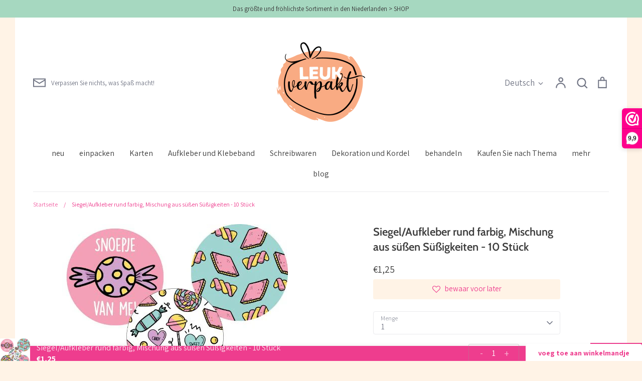

--- FILE ---
content_type: text/html; charset=utf-8
request_url: https://leukverpakt.nl/de/products/sluitzegel-sticker-rond-mix-sweet-candy-10-stuks
body_size: 47608
content:
<!doctype html>
<html class="no-js supports-no-cookies" lang="de">
<head>
  <!-- Expression 6.5.1 -->
  <meta charset="utf-8" />
<meta name="viewport" content="width=device-width,initial-scale=1.0" />
<meta http-equiv="X-UA-Compatible" content="IE=edge">

<link rel="preconnect" href="https://cdn.shopify.com" crossorigin>
<link rel="preconnect" href="https://fonts.shopify.com" crossorigin>
<link rel="preconnect" href="https://monorail-edge.shopifysvc.com"><link rel="preload" as="font" href="//leukverpakt.nl/cdn/fonts/assistant/assistant_n4.9120912a469cad1cc292572851508ca49d12e768.woff2" type="font/woff2" crossorigin><link rel="preload" as="font" href="//leukverpakt.nl/cdn/fonts/assistant/assistant_n4.9120912a469cad1cc292572851508ca49d12e768.woff2" type="font/woff2" crossorigin><link rel="preload" as="font" href="//leukverpakt.nl/cdn/fonts/cabin/cabin_n6.c6b1e64927bbec1c65aab7077888fb033480c4f7.woff2" type="font/woff2" crossorigin><link rel="preload" as="font" href="//leukverpakt.nl/cdn/fonts/cabin/cabin_n4.cefc6494a78f87584a6f312fea532919154f66fe.woff2" type="font/woff2" crossorigin><link rel="preload" href="//leukverpakt.nl/cdn/shop/t/8/assets/vendor.min.js?v=103310743411896483601679573085" as="script">
<link rel="preload" href="//leukverpakt.nl/cdn/shop/t/8/assets/theme.js?v=11468119900258701371679573085" as="script"><link rel="canonical" href="https://leukverpakt.nl/de/products/sluitzegel-sticker-rond-mix-sweet-candy-10-stuks" /><link rel="icon" href="//leukverpakt.nl/cdn/shop/files/Stickers_LeukVerpakt_Z_50mm_Set_02.png?crop=center&height=48&v=1652787495&width=48" type="image/png"><meta name="description" content="- 10 Stück - 4 cm - mit Goldfolie Sie können diesen Aufkleber als Siegel verwenden Beutel , Umschläge und andere Verpackungen. Verwenden Sie es anstelle eines Stücks Klebeband wenn Sie Ihr Geschenk damit verpacken Geschenkpapier oder Seidenpapier . Oder kleben Sie es an eine beliebige Stelle. Kombinieren, mischen und e">
<title>Siegel/Aufkleber rund farbig, Mischung aus süßen Süßigkeiten - 10 Stüc
    
    
    
      &ndash; LEUKVERPAKT
    
</title>

  <meta property="og:site_name" content="LEUKVERPAKT">
<meta property="og:url" content="https://leukverpakt.nl/de/products/sluitzegel-sticker-rond-mix-sweet-candy-10-stuks">
<meta property="og:title" content="Siegel/Aufkleber rund farbig, Mischung aus süßen Süßigkeiten - 10 Stüc">
<meta property="og:type" content="product">
<meta property="og:description" content="- 10 Stück - 4 cm - mit Goldfolie Sie können diesen Aufkleber als Siegel verwenden Beutel , Umschläge und andere Verpackungen. Verwenden Sie es anstelle eines Stücks Klebeband wenn Sie Ihr Geschenk damit verpacken Geschenkpapier oder Seidenpapier . Oder kleben Sie es an eine beliebige Stelle. Kombinieren, mischen und e"><meta property="og:image" content="http://leukverpakt.nl/cdn/shop/files/86f1a81ba27b2b8dbca169f92dc4b9b40c88042d_1200x1200.jpg?v=1684671032">
  <meta property="og:image:secure_url" content="https://leukverpakt.nl/cdn/shop/files/86f1a81ba27b2b8dbca169f92dc4b9b40c88042d_1200x1200.jpg?v=1684671032">
  <meta property="og:image:width" content="450">
  <meta property="og:image:height" content="450"><meta property="og:price:amount" content="1,25">
  <meta property="og:price:currency" content="EUR"><meta name="twitter:card" content="summary_large_image">
<meta name="twitter:title" content="Siegel/Aufkleber rund farbig, Mischung aus süßen Süßigkeiten - 10 Stüc">
<meta name="twitter:description" content="- 10 Stück - 4 cm - mit Goldfolie Sie können diesen Aufkleber als Siegel verwenden Beutel , Umschläge und andere Verpackungen. Verwenden Sie es anstelle eines Stücks Klebeband wenn Sie Ihr Geschenk damit verpacken Geschenkpapier oder Seidenpapier . Oder kleben Sie es an eine beliebige Stelle. Kombinieren, mischen und e">

<style>
    @font-face {
  font-family: Cabin;
  font-weight: 400;
  font-style: normal;
  font-display: fallback;
  src: url("//leukverpakt.nl/cdn/fonts/cabin/cabin_n4.cefc6494a78f87584a6f312fea532919154f66fe.woff2") format("woff2"),
       url("//leukverpakt.nl/cdn/fonts/cabin/cabin_n4.8c16611b00f59d27f4b27ce4328dfe514ce77517.woff") format("woff");
}

    @font-face {
  font-family: Assistant;
  font-weight: 400;
  font-style: normal;
  font-display: fallback;
  src: url("//leukverpakt.nl/cdn/fonts/assistant/assistant_n4.9120912a469cad1cc292572851508ca49d12e768.woff2") format("woff2"),
       url("//leukverpakt.nl/cdn/fonts/assistant/assistant_n4.6e9875ce64e0fefcd3f4446b7ec9036b3ddd2985.woff") format("woff");
}

    @font-face {
  font-family: Assistant;
  font-weight: 500;
  font-style: normal;
  font-display: fallback;
  src: url("//leukverpakt.nl/cdn/fonts/assistant/assistant_n5.26caedc0c0f332f957d0fb6b24adee050844cce5.woff2") format("woff2"),
       url("//leukverpakt.nl/cdn/fonts/assistant/assistant_n5.d09f0488bf8aadd48534c94ac3f185fbc9ddb168.woff") format("woff");
}

    @font-face {
  font-family: Assistant;
  font-weight: 700;
  font-style: normal;
  font-display: fallback;
  src: url("//leukverpakt.nl/cdn/fonts/assistant/assistant_n7.bf44452348ec8b8efa3aa3068825305886b1c83c.woff2") format("woff2"),
       url("//leukverpakt.nl/cdn/fonts/assistant/assistant_n7.0c887fee83f6b3bda822f1150b912c72da0f7b64.woff") format("woff");
}

    
    
    @font-face {
  font-family: Cabin;
  font-weight: 600;
  font-style: normal;
  font-display: fallback;
  src: url("//leukverpakt.nl/cdn/fonts/cabin/cabin_n6.c6b1e64927bbec1c65aab7077888fb033480c4f7.woff2") format("woff2"),
       url("//leukverpakt.nl/cdn/fonts/cabin/cabin_n6.6c2e65d54c893ad9f1390da3b810b8e6cf976a4f.woff") format("woff");
}

    @font-face {
  font-family: Assistant;
  font-weight: 400;
  font-style: normal;
  font-display: fallback;
  src: url("//leukverpakt.nl/cdn/fonts/assistant/assistant_n4.9120912a469cad1cc292572851508ca49d12e768.woff2") format("woff2"),
       url("//leukverpakt.nl/cdn/fonts/assistant/assistant_n4.6e9875ce64e0fefcd3f4446b7ec9036b3ddd2985.woff") format("woff");
}

  </style>

  <link href="//leukverpakt.nl/cdn/shop/t/8/assets/styles.css?v=161875930891649534011696428285" rel="stylesheet" type="text/css" media="all" />

  <script>
    document.documentElement.className = document.documentElement.className.replace('no-js', 'js');
    window.theme = window.theme || {};
    window.slate = window.slate || {};

    
    theme.moneyFormatWithCodePreference = "€{{amount_with_comma_separator}}";
    

    theme.moneyFormat = "€{{amount_with_comma_separator}}";
    theme.strings = {
      addToCart: "In den Warenkorb",
      soldOut: "Ausverkauft",
      unavailable: "Nicht verfügbar",
      addressError: "Kann die Adresse nicht finden",
      addressNoResults: "Keine Ergebnisse für diese Adresse",
      addressQueryLimit: "Sie haben die Google- API-Nutzungsgrenze überschritten. Betrachten wir zu einem \u003ca href=\"https:\/\/developers.google.com\/maps\/premium\/usage-limits\"\u003ePremium-Paket\u003c\/a\u003e zu aktualisieren.",
      authError: "Es gab ein Problem bei Google Maps Konto zu authentifizieren.",
      addingToCart: "Hinzufügen",
      addedToCart: "Hinzugefügt",
      goToCart: "Zum Einkaufswagen gehen",
      cart: "Einkaufswagen",
      cartTermsNotChecked: "Sie müssen den Nutzungsbedingungen zustimmen, bevor Sie fortfahren.",
      quantityTooHigh: "Sie können nur [[ quantity ]] in Ihrem Einkaufswagen haben",
      unitPriceSeparator: " \/ ",
      searchResultsPages: "Seiten",
      searchResultsViewAll: "Alle Ergebnisse anzeigen",
      searchResultsNoResults: "Leider konnten wir keine Ergebnisse finden",
      previous: "Bisherige",
      next: "Nächster",
      cart_shipping_calculator_hide_calculator: "Versandrechner ausblenden",
      cart_shipping_calculator_title: "Erhalten Sie Versandkostenschätzungen",
      cart_general_hide_note: "Anweisungen für selle versteckenr",
      cart_general_show_note: "Fügen Sie Anweisungen für den Verkäufer hinzu",
      inventoryNotice: "[[ quantity ]] auf Lager",
      imageSlider: "Bilder"
    };
    theme.routes = {
      account_addresses_url: '/de/account/addresses',
      search_url: '/de/search',
      cart_url: '/de/cart',
      cart_add_url: '/de/cart/add',
      cart_change_url: '/de/cart/change'
    };
    theme.settings = {
      dynamicQtyOpts: true
    };
  </script><script src="//leukverpakt.nl/cdn/shop/t/8/assets/vendor.min.js?v=103310743411896483601679573085" defer="defer"></script>
  <script src="//leukverpakt.nl/cdn/shop/t/8/assets/theme.js?v=11468119900258701371679573085" defer="defer"></script>

  <script>window.performance && window.performance.mark && window.performance.mark('shopify.content_for_header.start');</script><meta id="shopify-digital-wallet" name="shopify-digital-wallet" content="/60495003802/digital_wallets/dialog">
<meta name="shopify-checkout-api-token" content="a1276461c3c14a225e782382e61bfd5f">
<meta id="in-context-paypal-metadata" data-shop-id="60495003802" data-venmo-supported="false" data-environment="production" data-locale="de_DE" data-paypal-v4="true" data-currency="EUR">
<link rel="alternate" hreflang="x-default" href="https://leukverpakt.nl/products/sluitzegel-sticker-rond-mix-sweet-candy-10-stuks">
<link rel="alternate" hreflang="nl" href="https://leukverpakt.nl/products/sluitzegel-sticker-rond-mix-sweet-candy-10-stuks">
<link rel="alternate" hreflang="de" href="https://leukverpakt.nl/de/products/sluitzegel-sticker-rond-mix-sweet-candy-10-stuks">
<link rel="alternate" hreflang="en" href="https://leukverpakt.nl/en/products/sluitzegel-sticker-rond-mix-sweet-candy-10-stuks">
<link rel="alternate" type="application/json+oembed" href="https://leukverpakt.nl/de/products/sluitzegel-sticker-rond-mix-sweet-candy-10-stuks.oembed">
<script async="async" src="/checkouts/internal/preloads.js?locale=de-NL"></script>
<link rel="preconnect" href="https://shop.app" crossorigin="anonymous">
<script async="async" src="https://shop.app/checkouts/internal/preloads.js?locale=de-NL&shop_id=60495003802" crossorigin="anonymous"></script>
<script id="shopify-features" type="application/json">{"accessToken":"a1276461c3c14a225e782382e61bfd5f","betas":["rich-media-storefront-analytics"],"domain":"leukverpakt.nl","predictiveSearch":true,"shopId":60495003802,"locale":"de"}</script>
<script>var Shopify = Shopify || {};
Shopify.shop = "leukverpakt.myshopify.com";
Shopify.locale = "de";
Shopify.currency = {"active":"EUR","rate":"1.0"};
Shopify.country = "NL";
Shopify.theme = {"name":"Expression - APR23","id":132107501722,"schema_name":"Expression","schema_version":"6.5.1","theme_store_id":230,"role":"main"};
Shopify.theme.handle = "null";
Shopify.theme.style = {"id":null,"handle":null};
Shopify.cdnHost = "leukverpakt.nl/cdn";
Shopify.routes = Shopify.routes || {};
Shopify.routes.root = "/de/";</script>
<script type="module">!function(o){(o.Shopify=o.Shopify||{}).modules=!0}(window);</script>
<script>!function(o){function n(){var o=[];function n(){o.push(Array.prototype.slice.apply(arguments))}return n.q=o,n}var t=o.Shopify=o.Shopify||{};t.loadFeatures=n(),t.autoloadFeatures=n()}(window);</script>
<script>
  window.ShopifyPay = window.ShopifyPay || {};
  window.ShopifyPay.apiHost = "shop.app\/pay";
  window.ShopifyPay.redirectState = null;
</script>
<script id="shop-js-analytics" type="application/json">{"pageType":"product"}</script>
<script defer="defer" async type="module" src="//leukverpakt.nl/cdn/shopifycloud/shop-js/modules/v2/client.init-shop-cart-sync_kxAhZfSm.de.esm.js"></script>
<script defer="defer" async type="module" src="//leukverpakt.nl/cdn/shopifycloud/shop-js/modules/v2/chunk.common_5BMd6ono.esm.js"></script>
<script type="module">
  await import("//leukverpakt.nl/cdn/shopifycloud/shop-js/modules/v2/client.init-shop-cart-sync_kxAhZfSm.de.esm.js");
await import("//leukverpakt.nl/cdn/shopifycloud/shop-js/modules/v2/chunk.common_5BMd6ono.esm.js");

  window.Shopify.SignInWithShop?.initShopCartSync?.({"fedCMEnabled":true,"windoidEnabled":true});

</script>
<script>
  window.Shopify = window.Shopify || {};
  if (!window.Shopify.featureAssets) window.Shopify.featureAssets = {};
  window.Shopify.featureAssets['shop-js'] = {"shop-cart-sync":["modules/v2/client.shop-cart-sync_81xuAXRO.de.esm.js","modules/v2/chunk.common_5BMd6ono.esm.js"],"init-fed-cm":["modules/v2/client.init-fed-cm_B2l2C8gd.de.esm.js","modules/v2/chunk.common_5BMd6ono.esm.js"],"shop-button":["modules/v2/client.shop-button_DteRmTIv.de.esm.js","modules/v2/chunk.common_5BMd6ono.esm.js"],"init-windoid":["modules/v2/client.init-windoid_BrVTPDHy.de.esm.js","modules/v2/chunk.common_5BMd6ono.esm.js"],"shop-cash-offers":["modules/v2/client.shop-cash-offers_uZhaqfcC.de.esm.js","modules/v2/chunk.common_5BMd6ono.esm.js","modules/v2/chunk.modal_DhTZgVSk.esm.js"],"shop-toast-manager":["modules/v2/client.shop-toast-manager_lTRStNPf.de.esm.js","modules/v2/chunk.common_5BMd6ono.esm.js"],"init-shop-email-lookup-coordinator":["modules/v2/client.init-shop-email-lookup-coordinator_BhyMm2Vh.de.esm.js","modules/v2/chunk.common_5BMd6ono.esm.js"],"pay-button":["modules/v2/client.pay-button_uIj7-e2V.de.esm.js","modules/v2/chunk.common_5BMd6ono.esm.js"],"avatar":["modules/v2/client.avatar_BTnouDA3.de.esm.js"],"init-shop-cart-sync":["modules/v2/client.init-shop-cart-sync_kxAhZfSm.de.esm.js","modules/v2/chunk.common_5BMd6ono.esm.js"],"shop-login-button":["modules/v2/client.shop-login-button_hqVUT9QF.de.esm.js","modules/v2/chunk.common_5BMd6ono.esm.js","modules/v2/chunk.modal_DhTZgVSk.esm.js"],"init-customer-accounts-sign-up":["modules/v2/client.init-customer-accounts-sign-up_0Oyvgx7Z.de.esm.js","modules/v2/client.shop-login-button_hqVUT9QF.de.esm.js","modules/v2/chunk.common_5BMd6ono.esm.js","modules/v2/chunk.modal_DhTZgVSk.esm.js"],"init-shop-for-new-customer-accounts":["modules/v2/client.init-shop-for-new-customer-accounts_DojLPa1w.de.esm.js","modules/v2/client.shop-login-button_hqVUT9QF.de.esm.js","modules/v2/chunk.common_5BMd6ono.esm.js","modules/v2/chunk.modal_DhTZgVSk.esm.js"],"init-customer-accounts":["modules/v2/client.init-customer-accounts_DWlFj6gc.de.esm.js","modules/v2/client.shop-login-button_hqVUT9QF.de.esm.js","modules/v2/chunk.common_5BMd6ono.esm.js","modules/v2/chunk.modal_DhTZgVSk.esm.js"],"shop-follow-button":["modules/v2/client.shop-follow-button_BEIcZOGj.de.esm.js","modules/v2/chunk.common_5BMd6ono.esm.js","modules/v2/chunk.modal_DhTZgVSk.esm.js"],"lead-capture":["modules/v2/client.lead-capture_BSpzCmmh.de.esm.js","modules/v2/chunk.common_5BMd6ono.esm.js","modules/v2/chunk.modal_DhTZgVSk.esm.js"],"checkout-modal":["modules/v2/client.checkout-modal_8HiTfxyj.de.esm.js","modules/v2/chunk.common_5BMd6ono.esm.js","modules/v2/chunk.modal_DhTZgVSk.esm.js"],"shop-login":["modules/v2/client.shop-login_Fe0VhLV0.de.esm.js","modules/v2/chunk.common_5BMd6ono.esm.js","modules/v2/chunk.modal_DhTZgVSk.esm.js"],"payment-terms":["modules/v2/client.payment-terms_C8PkVPzh.de.esm.js","modules/v2/chunk.common_5BMd6ono.esm.js","modules/v2/chunk.modal_DhTZgVSk.esm.js"]};
</script>
<script>(function() {
  var isLoaded = false;
  function asyncLoad() {
    if (isLoaded) return;
    isLoaded = true;
    var urls = ["https:\/\/cdn.shopify.com\/s\/files\/1\/0604\/9500\/3802\/t\/8\/assets\/booster_eu_cookie_60495003802.js?v=1681376663\u0026shop=leukverpakt.myshopify.com","\/\/cdn.shopify.com\/proxy\/ee042a85c5d087609aa088353b9a7b8b0c33aee3a1a447678752fb35dbf989c5\/cdn.nfcube.com\/instafeed-61bd4141530bb7828b7a01ab520ab911.js?shop=leukverpakt.myshopify.com\u0026sp-cache-control=cHVibGljLCBtYXgtYWdlPTkwMA"];
    for (var i = 0; i < urls.length; i++) {
      var s = document.createElement('script');
      s.type = 'text/javascript';
      s.async = true;
      s.src = urls[i];
      var x = document.getElementsByTagName('script')[0];
      x.parentNode.insertBefore(s, x);
    }
  };
  if(window.attachEvent) {
    window.attachEvent('onload', asyncLoad);
  } else {
    window.addEventListener('load', asyncLoad, false);
  }
})();</script>
<script id="__st">var __st={"a":60495003802,"offset":3600,"reqid":"82c9fa8a-6a79-44df-a018-7aabf60c7ca4-1768945863","pageurl":"leukverpakt.nl\/de\/products\/sluitzegel-sticker-rond-mix-sweet-candy-10-stuks","u":"d20cfca41e47","p":"product","rtyp":"product","rid":8420211360074};</script>
<script>window.ShopifyPaypalV4VisibilityTracking = true;</script>
<script id="captcha-bootstrap">!function(){'use strict';const t='contact',e='account',n='new_comment',o=[[t,t],['blogs',n],['comments',n],[t,'customer']],c=[[e,'customer_login'],[e,'guest_login'],[e,'recover_customer_password'],[e,'create_customer']],r=t=>t.map((([t,e])=>`form[action*='/${t}']:not([data-nocaptcha='true']) input[name='form_type'][value='${e}']`)).join(','),a=t=>()=>t?[...document.querySelectorAll(t)].map((t=>t.form)):[];function s(){const t=[...o],e=r(t);return a(e)}const i='password',u='form_key',d=['recaptcha-v3-token','g-recaptcha-response','h-captcha-response',i],f=()=>{try{return window.sessionStorage}catch{return}},m='__shopify_v',_=t=>t.elements[u];function p(t,e,n=!1){try{const o=window.sessionStorage,c=JSON.parse(o.getItem(e)),{data:r}=function(t){const{data:e,action:n}=t;return t[m]||n?{data:e,action:n}:{data:t,action:n}}(c);for(const[e,n]of Object.entries(r))t.elements[e]&&(t.elements[e].value=n);n&&o.removeItem(e)}catch(o){console.error('form repopulation failed',{error:o})}}const l='form_type',E='cptcha';function T(t){t.dataset[E]=!0}const w=window,h=w.document,L='Shopify',v='ce_forms',y='captcha';let A=!1;((t,e)=>{const n=(g='f06e6c50-85a8-45c8-87d0-21a2b65856fe',I='https://cdn.shopify.com/shopifycloud/storefront-forms-hcaptcha/ce_storefront_forms_captcha_hcaptcha.v1.5.2.iife.js',D={infoText:'Durch hCaptcha geschützt',privacyText:'Datenschutz',termsText:'Allgemeine Geschäftsbedingungen'},(t,e,n)=>{const o=w[L][v],c=o.bindForm;if(c)return c(t,g,e,D).then(n);var r;o.q.push([[t,g,e,D],n]),r=I,A||(h.body.append(Object.assign(h.createElement('script'),{id:'captcha-provider',async:!0,src:r})),A=!0)});var g,I,D;w[L]=w[L]||{},w[L][v]=w[L][v]||{},w[L][v].q=[],w[L][y]=w[L][y]||{},w[L][y].protect=function(t,e){n(t,void 0,e),T(t)},Object.freeze(w[L][y]),function(t,e,n,w,h,L){const[v,y,A,g]=function(t,e,n){const i=e?o:[],u=t?c:[],d=[...i,...u],f=r(d),m=r(i),_=r(d.filter((([t,e])=>n.includes(e))));return[a(f),a(m),a(_),s()]}(w,h,L),I=t=>{const e=t.target;return e instanceof HTMLFormElement?e:e&&e.form},D=t=>v().includes(t);t.addEventListener('submit',(t=>{const e=I(t);if(!e)return;const n=D(e)&&!e.dataset.hcaptchaBound&&!e.dataset.recaptchaBound,o=_(e),c=g().includes(e)&&(!o||!o.value);(n||c)&&t.preventDefault(),c&&!n&&(function(t){try{if(!f())return;!function(t){const e=f();if(!e)return;const n=_(t);if(!n)return;const o=n.value;o&&e.removeItem(o)}(t);const e=Array.from(Array(32),(()=>Math.random().toString(36)[2])).join('');!function(t,e){_(t)||t.append(Object.assign(document.createElement('input'),{type:'hidden',name:u})),t.elements[u].value=e}(t,e),function(t,e){const n=f();if(!n)return;const o=[...t.querySelectorAll(`input[type='${i}']`)].map((({name:t})=>t)),c=[...d,...o],r={};for(const[a,s]of new FormData(t).entries())c.includes(a)||(r[a]=s);n.setItem(e,JSON.stringify({[m]:1,action:t.action,data:r}))}(t,e)}catch(e){console.error('failed to persist form',e)}}(e),e.submit())}));const S=(t,e)=>{t&&!t.dataset[E]&&(n(t,e.some((e=>e===t))),T(t))};for(const o of['focusin','change'])t.addEventListener(o,(t=>{const e=I(t);D(e)&&S(e,y())}));const B=e.get('form_key'),M=e.get(l),P=B&&M;t.addEventListener('DOMContentLoaded',(()=>{const t=y();if(P)for(const e of t)e.elements[l].value===M&&p(e,B);[...new Set([...A(),...v().filter((t=>'true'===t.dataset.shopifyCaptcha))])].forEach((e=>S(e,t)))}))}(h,new URLSearchParams(w.location.search),n,t,e,['guest_login'])})(!0,!0)}();</script>
<script integrity="sha256-4kQ18oKyAcykRKYeNunJcIwy7WH5gtpwJnB7kiuLZ1E=" data-source-attribution="shopify.loadfeatures" defer="defer" src="//leukverpakt.nl/cdn/shopifycloud/storefront/assets/storefront/load_feature-a0a9edcb.js" crossorigin="anonymous"></script>
<script crossorigin="anonymous" defer="defer" src="//leukverpakt.nl/cdn/shopifycloud/storefront/assets/shopify_pay/storefront-65b4c6d7.js?v=20250812"></script>
<script data-source-attribution="shopify.dynamic_checkout.dynamic.init">var Shopify=Shopify||{};Shopify.PaymentButton=Shopify.PaymentButton||{isStorefrontPortableWallets:!0,init:function(){window.Shopify.PaymentButton.init=function(){};var t=document.createElement("script");t.src="https://leukverpakt.nl/cdn/shopifycloud/portable-wallets/latest/portable-wallets.de.js",t.type="module",document.head.appendChild(t)}};
</script>
<script data-source-attribution="shopify.dynamic_checkout.buyer_consent">
  function portableWalletsHideBuyerConsent(e){var t=document.getElementById("shopify-buyer-consent"),n=document.getElementById("shopify-subscription-policy-button");t&&n&&(t.classList.add("hidden"),t.setAttribute("aria-hidden","true"),n.removeEventListener("click",e))}function portableWalletsShowBuyerConsent(e){var t=document.getElementById("shopify-buyer-consent"),n=document.getElementById("shopify-subscription-policy-button");t&&n&&(t.classList.remove("hidden"),t.removeAttribute("aria-hidden"),n.addEventListener("click",e))}window.Shopify?.PaymentButton&&(window.Shopify.PaymentButton.hideBuyerConsent=portableWalletsHideBuyerConsent,window.Shopify.PaymentButton.showBuyerConsent=portableWalletsShowBuyerConsent);
</script>
<script data-source-attribution="shopify.dynamic_checkout.cart.bootstrap">document.addEventListener("DOMContentLoaded",(function(){function t(){return document.querySelector("shopify-accelerated-checkout-cart, shopify-accelerated-checkout")}if(t())Shopify.PaymentButton.init();else{new MutationObserver((function(e,n){t()&&(Shopify.PaymentButton.init(),n.disconnect())})).observe(document.body,{childList:!0,subtree:!0})}}));
</script>
<script id='scb4127' type='text/javascript' async='' src='https://leukverpakt.nl/cdn/shopifycloud/privacy-banner/storefront-banner.js'></script><link id="shopify-accelerated-checkout-styles" rel="stylesheet" media="screen" href="https://leukverpakt.nl/cdn/shopifycloud/portable-wallets/latest/accelerated-checkout-backwards-compat.css" crossorigin="anonymous">
<style id="shopify-accelerated-checkout-cart">
        #shopify-buyer-consent {
  margin-top: 1em;
  display: inline-block;
  width: 100%;
}

#shopify-buyer-consent.hidden {
  display: none;
}

#shopify-subscription-policy-button {
  background: none;
  border: none;
  padding: 0;
  text-decoration: underline;
  font-size: inherit;
  cursor: pointer;
}

#shopify-subscription-policy-button::before {
  box-shadow: none;
}

      </style>
<script id="sections-script" data-sections="product-recommendations" defer="defer" src="//leukverpakt.nl/cdn/shop/t/8/compiled_assets/scripts.js?v=1360"></script>
<script>window.performance && window.performance.mark && window.performance.mark('shopify.content_for_header.end');</script>

<script>(function(n,r){var e=document.createElement("script");e.async=!0,e.src=n+"/sidebar.js?id="+r+"&c="+c(10,r);var t=document.getElementsByTagName("script")[0];t.parentNode.insertBefore(e,t);function c(s,i){var o=Date.now(),a=s*6e4,_=(Math.sin(i)||0)*a;return Math.floor((o+_)/a)}})("https://dashboard.webwinkelkeur.nl",1212089);</script>
  
<!-- BEGIN app block: shopify://apps/webwinkelkeur/blocks/sidebar/c3ac2bcb-63f1-40d3-9622-f307cd559ad3 -->
    <script>
        (function (n, r) {
            var e = document.createElement("script");
            e.async = !0, e.src = n + "/sidebar.js?id=" + r + "&c=" + c(10, r);
            var t = document.getElementsByTagName("script")[0];
            t.parentNode.insertBefore(e, t);

            function c(s, i) {
                var o = Date.now(), a = s * 6e4, _ = (Math.sin(i) || 0) * a;
                return Math.floor((o + _) / a)
            }
        })("https://dashboard.webwinkelkeur.nl", 1212089);
    </script>


<!-- END app block --><script src="https://cdn.shopify.com/extensions/019ba86d-54a2-7f5e-af79-6ad5da92b8dd/ultimate-wishlist-app-12/assets/app-uwl.js" type="text/javascript" defer="defer"></script>
<link href="https://cdn.shopify.com/extensions/019ba86d-54a2-7f5e-af79-6ad5da92b8dd/ultimate-wishlist-app-12/assets/app-uwl.css" rel="stylesheet" type="text/css" media="all">
<script src="https://cdn.shopify.com/extensions/8d2c31d3-a828-4daf-820f-80b7f8e01c39/nova-eu-cookie-bar-gdpr-4/assets/nova-cookie-app-embed.js" type="text/javascript" defer="defer"></script>
<link href="https://cdn.shopify.com/extensions/8d2c31d3-a828-4daf-820f-80b7f8e01c39/nova-eu-cookie-bar-gdpr-4/assets/nova-cookie.css" rel="stylesheet" type="text/css" media="all">
<link href="https://monorail-edge.shopifysvc.com" rel="dns-prefetch">
<script>(function(){if ("sendBeacon" in navigator && "performance" in window) {try {var session_token_from_headers = performance.getEntriesByType('navigation')[0].serverTiming.find(x => x.name == '_s').description;} catch {var session_token_from_headers = undefined;}var session_cookie_matches = document.cookie.match(/_shopify_s=([^;]*)/);var session_token_from_cookie = session_cookie_matches && session_cookie_matches.length === 2 ? session_cookie_matches[1] : "";var session_token = session_token_from_headers || session_token_from_cookie || "";function handle_abandonment_event(e) {var entries = performance.getEntries().filter(function(entry) {return /monorail-edge.shopifysvc.com/.test(entry.name);});if (!window.abandonment_tracked && entries.length === 0) {window.abandonment_tracked = true;var currentMs = Date.now();var navigation_start = performance.timing.navigationStart;var payload = {shop_id: 60495003802,url: window.location.href,navigation_start,duration: currentMs - navigation_start,session_token,page_type: "product"};window.navigator.sendBeacon("https://monorail-edge.shopifysvc.com/v1/produce", JSON.stringify({schema_id: "online_store_buyer_site_abandonment/1.1",payload: payload,metadata: {event_created_at_ms: currentMs,event_sent_at_ms: currentMs}}));}}window.addEventListener('pagehide', handle_abandonment_event);}}());</script>
<script id="web-pixels-manager-setup">(function e(e,d,r,n,o){if(void 0===o&&(o={}),!Boolean(null===(a=null===(i=window.Shopify)||void 0===i?void 0:i.analytics)||void 0===a?void 0:a.replayQueue)){var i,a;window.Shopify=window.Shopify||{};var t=window.Shopify;t.analytics=t.analytics||{};var s=t.analytics;s.replayQueue=[],s.publish=function(e,d,r){return s.replayQueue.push([e,d,r]),!0};try{self.performance.mark("wpm:start")}catch(e){}var l=function(){var e={modern:/Edge?\/(1{2}[4-9]|1[2-9]\d|[2-9]\d{2}|\d{4,})\.\d+(\.\d+|)|Firefox\/(1{2}[4-9]|1[2-9]\d|[2-9]\d{2}|\d{4,})\.\d+(\.\d+|)|Chrom(ium|e)\/(9{2}|\d{3,})\.\d+(\.\d+|)|(Maci|X1{2}).+ Version\/(15\.\d+|(1[6-9]|[2-9]\d|\d{3,})\.\d+)([,.]\d+|)( \(\w+\)|)( Mobile\/\w+|) Safari\/|Chrome.+OPR\/(9{2}|\d{3,})\.\d+\.\d+|(CPU[ +]OS|iPhone[ +]OS|CPU[ +]iPhone|CPU IPhone OS|CPU iPad OS)[ +]+(15[._]\d+|(1[6-9]|[2-9]\d|\d{3,})[._]\d+)([._]\d+|)|Android:?[ /-](13[3-9]|1[4-9]\d|[2-9]\d{2}|\d{4,})(\.\d+|)(\.\d+|)|Android.+Firefox\/(13[5-9]|1[4-9]\d|[2-9]\d{2}|\d{4,})\.\d+(\.\d+|)|Android.+Chrom(ium|e)\/(13[3-9]|1[4-9]\d|[2-9]\d{2}|\d{4,})\.\d+(\.\d+|)|SamsungBrowser\/([2-9]\d|\d{3,})\.\d+/,legacy:/Edge?\/(1[6-9]|[2-9]\d|\d{3,})\.\d+(\.\d+|)|Firefox\/(5[4-9]|[6-9]\d|\d{3,})\.\d+(\.\d+|)|Chrom(ium|e)\/(5[1-9]|[6-9]\d|\d{3,})\.\d+(\.\d+|)([\d.]+$|.*Safari\/(?![\d.]+ Edge\/[\d.]+$))|(Maci|X1{2}).+ Version\/(10\.\d+|(1[1-9]|[2-9]\d|\d{3,})\.\d+)([,.]\d+|)( \(\w+\)|)( Mobile\/\w+|) Safari\/|Chrome.+OPR\/(3[89]|[4-9]\d|\d{3,})\.\d+\.\d+|(CPU[ +]OS|iPhone[ +]OS|CPU[ +]iPhone|CPU IPhone OS|CPU iPad OS)[ +]+(10[._]\d+|(1[1-9]|[2-9]\d|\d{3,})[._]\d+)([._]\d+|)|Android:?[ /-](13[3-9]|1[4-9]\d|[2-9]\d{2}|\d{4,})(\.\d+|)(\.\d+|)|Mobile Safari.+OPR\/([89]\d|\d{3,})\.\d+\.\d+|Android.+Firefox\/(13[5-9]|1[4-9]\d|[2-9]\d{2}|\d{4,})\.\d+(\.\d+|)|Android.+Chrom(ium|e)\/(13[3-9]|1[4-9]\d|[2-9]\d{2}|\d{4,})\.\d+(\.\d+|)|Android.+(UC? ?Browser|UCWEB|U3)[ /]?(15\.([5-9]|\d{2,})|(1[6-9]|[2-9]\d|\d{3,})\.\d+)\.\d+|SamsungBrowser\/(5\.\d+|([6-9]|\d{2,})\.\d+)|Android.+MQ{2}Browser\/(14(\.(9|\d{2,})|)|(1[5-9]|[2-9]\d|\d{3,})(\.\d+|))(\.\d+|)|K[Aa][Ii]OS\/(3\.\d+|([4-9]|\d{2,})\.\d+)(\.\d+|)/},d=e.modern,r=e.legacy,n=navigator.userAgent;return n.match(d)?"modern":n.match(r)?"legacy":"unknown"}(),u="modern"===l?"modern":"legacy",c=(null!=n?n:{modern:"",legacy:""})[u],f=function(e){return[e.baseUrl,"/wpm","/b",e.hashVersion,"modern"===e.buildTarget?"m":"l",".js"].join("")}({baseUrl:d,hashVersion:r,buildTarget:u}),m=function(e){var d=e.version,r=e.bundleTarget,n=e.surface,o=e.pageUrl,i=e.monorailEndpoint;return{emit:function(e){var a=e.status,t=e.errorMsg,s=(new Date).getTime(),l=JSON.stringify({metadata:{event_sent_at_ms:s},events:[{schema_id:"web_pixels_manager_load/3.1",payload:{version:d,bundle_target:r,page_url:o,status:a,surface:n,error_msg:t},metadata:{event_created_at_ms:s}}]});if(!i)return console&&console.warn&&console.warn("[Web Pixels Manager] No Monorail endpoint provided, skipping logging."),!1;try{return self.navigator.sendBeacon.bind(self.navigator)(i,l)}catch(e){}var u=new XMLHttpRequest;try{return u.open("POST",i,!0),u.setRequestHeader("Content-Type","text/plain"),u.send(l),!0}catch(e){return console&&console.warn&&console.warn("[Web Pixels Manager] Got an unhandled error while logging to Monorail."),!1}}}}({version:r,bundleTarget:l,surface:e.surface,pageUrl:self.location.href,monorailEndpoint:e.monorailEndpoint});try{o.browserTarget=l,function(e){var d=e.src,r=e.async,n=void 0===r||r,o=e.onload,i=e.onerror,a=e.sri,t=e.scriptDataAttributes,s=void 0===t?{}:t,l=document.createElement("script"),u=document.querySelector("head"),c=document.querySelector("body");if(l.async=n,l.src=d,a&&(l.integrity=a,l.crossOrigin="anonymous"),s)for(var f in s)if(Object.prototype.hasOwnProperty.call(s,f))try{l.dataset[f]=s[f]}catch(e){}if(o&&l.addEventListener("load",o),i&&l.addEventListener("error",i),u)u.appendChild(l);else{if(!c)throw new Error("Did not find a head or body element to append the script");c.appendChild(l)}}({src:f,async:!0,onload:function(){if(!function(){var e,d;return Boolean(null===(d=null===(e=window.Shopify)||void 0===e?void 0:e.analytics)||void 0===d?void 0:d.initialized)}()){var d=window.webPixelsManager.init(e)||void 0;if(d){var r=window.Shopify.analytics;r.replayQueue.forEach((function(e){var r=e[0],n=e[1],o=e[2];d.publishCustomEvent(r,n,o)})),r.replayQueue=[],r.publish=d.publishCustomEvent,r.visitor=d.visitor,r.initialized=!0}}},onerror:function(){return m.emit({status:"failed",errorMsg:"".concat(f," has failed to load")})},sri:function(e){var d=/^sha384-[A-Za-z0-9+/=]+$/;return"string"==typeof e&&d.test(e)}(c)?c:"",scriptDataAttributes:o}),m.emit({status:"loading"})}catch(e){m.emit({status:"failed",errorMsg:(null==e?void 0:e.message)||"Unknown error"})}}})({shopId: 60495003802,storefrontBaseUrl: "https://leukverpakt.nl",extensionsBaseUrl: "https://extensions.shopifycdn.com/cdn/shopifycloud/web-pixels-manager",monorailEndpoint: "https://monorail-edge.shopifysvc.com/unstable/produce_batch",surface: "storefront-renderer",enabledBetaFlags: ["2dca8a86"],webPixelsConfigList: [{"id":"1009975626","configuration":"{\"config\":\"{\\\"pixel_id\\\":\\\"G-SVJFFD909E\\\",\\\"gtag_events\\\":[{\\\"type\\\":\\\"purchase\\\",\\\"action_label\\\":\\\"G-SVJFFD909E\\\"},{\\\"type\\\":\\\"page_view\\\",\\\"action_label\\\":\\\"G-SVJFFD909E\\\"},{\\\"type\\\":\\\"view_item\\\",\\\"action_label\\\":\\\"G-SVJFFD909E\\\"},{\\\"type\\\":\\\"search\\\",\\\"action_label\\\":\\\"G-SVJFFD909E\\\"},{\\\"type\\\":\\\"add_to_cart\\\",\\\"action_label\\\":\\\"G-SVJFFD909E\\\"},{\\\"type\\\":\\\"begin_checkout\\\",\\\"action_label\\\":\\\"G-SVJFFD909E\\\"},{\\\"type\\\":\\\"add_payment_info\\\",\\\"action_label\\\":\\\"G-SVJFFD909E\\\"}],\\\"enable_monitoring_mode\\\":false}\"}","eventPayloadVersion":"v1","runtimeContext":"OPEN","scriptVersion":"b2a88bafab3e21179ed38636efcd8a93","type":"APP","apiClientId":1780363,"privacyPurposes":[],"dataSharingAdjustments":{"protectedCustomerApprovalScopes":["read_customer_address","read_customer_email","read_customer_name","read_customer_personal_data","read_customer_phone"]}},{"id":"182878538","configuration":"{\"tagID\":\"2613519205963\"}","eventPayloadVersion":"v1","runtimeContext":"STRICT","scriptVersion":"18031546ee651571ed29edbe71a3550b","type":"APP","apiClientId":3009811,"privacyPurposes":["ANALYTICS","MARKETING","SALE_OF_DATA"],"dataSharingAdjustments":{"protectedCustomerApprovalScopes":["read_customer_address","read_customer_email","read_customer_name","read_customer_personal_data","read_customer_phone"]}},{"id":"shopify-app-pixel","configuration":"{}","eventPayloadVersion":"v1","runtimeContext":"STRICT","scriptVersion":"0450","apiClientId":"shopify-pixel","type":"APP","privacyPurposes":["ANALYTICS","MARKETING"]},{"id":"shopify-custom-pixel","eventPayloadVersion":"v1","runtimeContext":"LAX","scriptVersion":"0450","apiClientId":"shopify-pixel","type":"CUSTOM","privacyPurposes":["ANALYTICS","MARKETING"]}],isMerchantRequest: false,initData: {"shop":{"name":"LEUKVERPAKT","paymentSettings":{"currencyCode":"EUR"},"myshopifyDomain":"leukverpakt.myshopify.com","countryCode":"NL","storefrontUrl":"https:\/\/leukverpakt.nl\/de"},"customer":null,"cart":null,"checkout":null,"productVariants":[{"price":{"amount":1.25,"currencyCode":"EUR"},"product":{"title":"Siegel\/Aufkleber rund farbig, Mischung aus süßen Süßigkeiten - 10 Stück","vendor":"Leukverpakt","id":"8420211360074","untranslatedTitle":"Siegel\/Aufkleber rund farbig, Mischung aus süßen Süßigkeiten - 10 Stück","url":"\/de\/products\/sluitzegel-sticker-rond-mix-sweet-candy-10-stuks","type":""},"id":"46764226806090","image":{"src":"\/\/leukverpakt.nl\/cdn\/shop\/files\/86f1a81ba27b2b8dbca169f92dc4b9b40c88042d.jpg?v=1684671032"},"sku":"","title":"Default Title","untranslatedTitle":"Default Title"}],"purchasingCompany":null},},"https://leukverpakt.nl/cdn","fcfee988w5aeb613cpc8e4bc33m6693e112",{"modern":"","legacy":""},{"shopId":"60495003802","storefrontBaseUrl":"https:\/\/leukverpakt.nl","extensionBaseUrl":"https:\/\/extensions.shopifycdn.com\/cdn\/shopifycloud\/web-pixels-manager","surface":"storefront-renderer","enabledBetaFlags":"[\"2dca8a86\"]","isMerchantRequest":"false","hashVersion":"fcfee988w5aeb613cpc8e4bc33m6693e112","publish":"custom","events":"[[\"page_viewed\",{}],[\"product_viewed\",{\"productVariant\":{\"price\":{\"amount\":1.25,\"currencyCode\":\"EUR\"},\"product\":{\"title\":\"Siegel\/Aufkleber rund farbig, Mischung aus süßen Süßigkeiten - 10 Stück\",\"vendor\":\"Leukverpakt\",\"id\":\"8420211360074\",\"untranslatedTitle\":\"Siegel\/Aufkleber rund farbig, Mischung aus süßen Süßigkeiten - 10 Stück\",\"url\":\"\/de\/products\/sluitzegel-sticker-rond-mix-sweet-candy-10-stuks\",\"type\":\"\"},\"id\":\"46764226806090\",\"image\":{\"src\":\"\/\/leukverpakt.nl\/cdn\/shop\/files\/86f1a81ba27b2b8dbca169f92dc4b9b40c88042d.jpg?v=1684671032\"},\"sku\":\"\",\"title\":\"Default Title\",\"untranslatedTitle\":\"Default Title\"}}]]"});</script><script>
  window.ShopifyAnalytics = window.ShopifyAnalytics || {};
  window.ShopifyAnalytics.meta = window.ShopifyAnalytics.meta || {};
  window.ShopifyAnalytics.meta.currency = 'EUR';
  var meta = {"product":{"id":8420211360074,"gid":"gid:\/\/shopify\/Product\/8420211360074","vendor":"Leukverpakt","type":"","handle":"sluitzegel-sticker-rond-mix-sweet-candy-10-stuks","variants":[{"id":46764226806090,"price":125,"name":"Siegel\/Aufkleber rund farbig, Mischung aus süßen Süßigkeiten - 10 Stück","public_title":null,"sku":""}],"remote":false},"page":{"pageType":"product","resourceType":"product","resourceId":8420211360074,"requestId":"82c9fa8a-6a79-44df-a018-7aabf60c7ca4-1768945863"}};
  for (var attr in meta) {
    window.ShopifyAnalytics.meta[attr] = meta[attr];
  }
</script>
<script class="analytics">
  (function () {
    var customDocumentWrite = function(content) {
      var jquery = null;

      if (window.jQuery) {
        jquery = window.jQuery;
      } else if (window.Checkout && window.Checkout.$) {
        jquery = window.Checkout.$;
      }

      if (jquery) {
        jquery('body').append(content);
      }
    };

    var hasLoggedConversion = function(token) {
      if (token) {
        return document.cookie.indexOf('loggedConversion=' + token) !== -1;
      }
      return false;
    }

    var setCookieIfConversion = function(token) {
      if (token) {
        var twoMonthsFromNow = new Date(Date.now());
        twoMonthsFromNow.setMonth(twoMonthsFromNow.getMonth() + 2);

        document.cookie = 'loggedConversion=' + token + '; expires=' + twoMonthsFromNow;
      }
    }

    var trekkie = window.ShopifyAnalytics.lib = window.trekkie = window.trekkie || [];
    if (trekkie.integrations) {
      return;
    }
    trekkie.methods = [
      'identify',
      'page',
      'ready',
      'track',
      'trackForm',
      'trackLink'
    ];
    trekkie.factory = function(method) {
      return function() {
        var args = Array.prototype.slice.call(arguments);
        args.unshift(method);
        trekkie.push(args);
        return trekkie;
      };
    };
    for (var i = 0; i < trekkie.methods.length; i++) {
      var key = trekkie.methods[i];
      trekkie[key] = trekkie.factory(key);
    }
    trekkie.load = function(config) {
      trekkie.config = config || {};
      trekkie.config.initialDocumentCookie = document.cookie;
      var first = document.getElementsByTagName('script')[0];
      var script = document.createElement('script');
      script.type = 'text/javascript';
      script.onerror = function(e) {
        var scriptFallback = document.createElement('script');
        scriptFallback.type = 'text/javascript';
        scriptFallback.onerror = function(error) {
                var Monorail = {
      produce: function produce(monorailDomain, schemaId, payload) {
        var currentMs = new Date().getTime();
        var event = {
          schema_id: schemaId,
          payload: payload,
          metadata: {
            event_created_at_ms: currentMs,
            event_sent_at_ms: currentMs
          }
        };
        return Monorail.sendRequest("https://" + monorailDomain + "/v1/produce", JSON.stringify(event));
      },
      sendRequest: function sendRequest(endpointUrl, payload) {
        // Try the sendBeacon API
        if (window && window.navigator && typeof window.navigator.sendBeacon === 'function' && typeof window.Blob === 'function' && !Monorail.isIos12()) {
          var blobData = new window.Blob([payload], {
            type: 'text/plain'
          });

          if (window.navigator.sendBeacon(endpointUrl, blobData)) {
            return true;
          } // sendBeacon was not successful

        } // XHR beacon

        var xhr = new XMLHttpRequest();

        try {
          xhr.open('POST', endpointUrl);
          xhr.setRequestHeader('Content-Type', 'text/plain');
          xhr.send(payload);
        } catch (e) {
          console.log(e);
        }

        return false;
      },
      isIos12: function isIos12() {
        return window.navigator.userAgent.lastIndexOf('iPhone; CPU iPhone OS 12_') !== -1 || window.navigator.userAgent.lastIndexOf('iPad; CPU OS 12_') !== -1;
      }
    };
    Monorail.produce('monorail-edge.shopifysvc.com',
      'trekkie_storefront_load_errors/1.1',
      {shop_id: 60495003802,
      theme_id: 132107501722,
      app_name: "storefront",
      context_url: window.location.href,
      source_url: "//leukverpakt.nl/cdn/s/trekkie.storefront.cd680fe47e6c39ca5d5df5f0a32d569bc48c0f27.min.js"});

        };
        scriptFallback.async = true;
        scriptFallback.src = '//leukverpakt.nl/cdn/s/trekkie.storefront.cd680fe47e6c39ca5d5df5f0a32d569bc48c0f27.min.js';
        first.parentNode.insertBefore(scriptFallback, first);
      };
      script.async = true;
      script.src = '//leukverpakt.nl/cdn/s/trekkie.storefront.cd680fe47e6c39ca5d5df5f0a32d569bc48c0f27.min.js';
      first.parentNode.insertBefore(script, first);
    };
    trekkie.load(
      {"Trekkie":{"appName":"storefront","development":false,"defaultAttributes":{"shopId":60495003802,"isMerchantRequest":null,"themeId":132107501722,"themeCityHash":"2172994585125213010","contentLanguage":"de","currency":"EUR","eventMetadataId":"175f3049-f75c-490c-ae88-6f4e14f98c98"},"isServerSideCookieWritingEnabled":true,"monorailRegion":"shop_domain","enabledBetaFlags":["65f19447"]},"Session Attribution":{},"S2S":{"facebookCapiEnabled":false,"source":"trekkie-storefront-renderer","apiClientId":580111}}
    );

    var loaded = false;
    trekkie.ready(function() {
      if (loaded) return;
      loaded = true;

      window.ShopifyAnalytics.lib = window.trekkie;

      var originalDocumentWrite = document.write;
      document.write = customDocumentWrite;
      try { window.ShopifyAnalytics.merchantGoogleAnalytics.call(this); } catch(error) {};
      document.write = originalDocumentWrite;

      window.ShopifyAnalytics.lib.page(null,{"pageType":"product","resourceType":"product","resourceId":8420211360074,"requestId":"82c9fa8a-6a79-44df-a018-7aabf60c7ca4-1768945863","shopifyEmitted":true});

      var match = window.location.pathname.match(/checkouts\/(.+)\/(thank_you|post_purchase)/)
      var token = match? match[1]: undefined;
      if (!hasLoggedConversion(token)) {
        setCookieIfConversion(token);
        window.ShopifyAnalytics.lib.track("Viewed Product",{"currency":"EUR","variantId":46764226806090,"productId":8420211360074,"productGid":"gid:\/\/shopify\/Product\/8420211360074","name":"Siegel\/Aufkleber rund farbig, Mischung aus süßen Süßigkeiten - 10 Stück","price":"1.25","sku":"","brand":"Leukverpakt","variant":null,"category":"","nonInteraction":true,"remote":false},undefined,undefined,{"shopifyEmitted":true});
      window.ShopifyAnalytics.lib.track("monorail:\/\/trekkie_storefront_viewed_product\/1.1",{"currency":"EUR","variantId":46764226806090,"productId":8420211360074,"productGid":"gid:\/\/shopify\/Product\/8420211360074","name":"Siegel\/Aufkleber rund farbig, Mischung aus süßen Süßigkeiten - 10 Stück","price":"1.25","sku":"","brand":"Leukverpakt","variant":null,"category":"","nonInteraction":true,"remote":false,"referer":"https:\/\/leukverpakt.nl\/de\/products\/sluitzegel-sticker-rond-mix-sweet-candy-10-stuks"});
      }
    });


        var eventsListenerScript = document.createElement('script');
        eventsListenerScript.async = true;
        eventsListenerScript.src = "//leukverpakt.nl/cdn/shopifycloud/storefront/assets/shop_events_listener-3da45d37.js";
        document.getElementsByTagName('head')[0].appendChild(eventsListenerScript);

})();</script>
<script
  defer
  src="https://leukverpakt.nl/cdn/shopifycloud/perf-kit/shopify-perf-kit-3.0.4.min.js"
  data-application="storefront-renderer"
  data-shop-id="60495003802"
  data-render-region="gcp-us-east1"
  data-page-type="product"
  data-theme-instance-id="132107501722"
  data-theme-name="Expression"
  data-theme-version="6.5.1"
  data-monorail-region="shop_domain"
  data-resource-timing-sampling-rate="10"
  data-shs="true"
  data-shs-beacon="true"
  data-shs-export-with-fetch="true"
  data-shs-logs-sample-rate="1"
  data-shs-beacon-endpoint="https://leukverpakt.nl/api/collect"
></script>
</head>

<body id="siegel-aufkleber-rund-farbig-mischung-aus-sussen-sussigkeiten-10-stuc" class="template-product">
  <a class="in-page-link visually-hidden skip-link" href="#MainContent">Direkt zum Inhalt</a>

  <div id="shopify-section-announcement-bar" class="shopify-section"><style data-shopify>
    .announcement-bar {
      color: #3c3c3c;
      background-color: #a6d8c0;
    }
    .announcement-bar a {
      color: #3c3c3c;
      text-decoration: none;
    }
    .announcement-bar--has-link:hover {
      background-color: #83c8a7;
    }
  </style>
  <div class="announcement-bar announcement-bar--has-link"><a href="/de/collections/all"><div class="page-width">
        <div class="container">
          <div class="announcement-bar__content">
            Das größte und fröhlichste Sortiment in den Niederlanden &gt; SHOP
          </div>
        </div>
      </div></a></div>
</div>
  <div id="shopify-section-header" class="shopify-section"><style data-shopify>
.site-logo {
    max-width: 200px;
  }
  @media (max-width: 1023px) {
    .site-logo {
      max-width: 180px;
    }
  }</style>
<header class="page-width page-header section--header" data-section-id="header" data-section-type="header">

    <div class="page-header--content container">
      <div class="utils-bar relative">
        <div class="utils__left">
          <button class="btn btn--plain btn--menu js-mobile-menu-icon" aria-label="Menü umschalten"><svg viewBox="0 0 24 16" xmlns="http://www.w3.org/2000/svg">
  <g>
    <polygon points="0 0 24 0 24 1 0 1"></polygon>
    <polygon points="0 7.5 24 7.5 24 8.5 0 8.5"></polygon>
    <polygon points="0 15 24 15 24 16 0 16"></polygon>
  </g>
</svg>
</button>

          
            

            
              
                
                <div class="header-newsletter-wrapper hidden">
                  <div class="header-newsletter-form lightbox-content">
                    <div class="newsletter-section">
                      
                      <form method="post" action="/de/contact#newsletter-signup-header" id="newsletter-signup-header" accept-charset="UTF-8" class="contact-form"><input type="hidden" name="form_type" value="customer" /><input type="hidden" name="utf8" value="✓" />
                        <div class="newsletter-form-container">
                          <input type="hidden" name="contact[tags]" value="prospect,newsletter"/>

                          

                            

                            <div class="newsletter-section__inputs global-border-radius input-row--submit">
                              <span class="subscribe__icon"><svg class="desktop-icon" viewBox="0 -3 26 23" version="1.1" xmlns="http://www.w3.org/2000/svg" xmlns:xlink="http://www.w3.org/1999/xlink">
  <g stroke-width="2">
    <path d="M0,0 L25,0 L25,17 L0,17 L0,0 Z M2,2 L2,15 L23,15 L23,2 L2,2 Z"></path>
    <path d="M13.0131231,8.89168498 L11.9868769,8.89168498 L12.5,8.5849266 L13.0131231,8.89168498 Z M23.4868769,2.01668498 L24.5131231,3.73331502 L12.5,10.9150734 L0.48687689,3.73331502 L1.51312311,2.01668498 L12.5,8.5849266 L23.4868769,2.01668498 Z"></path>
  </g>
</svg>
<svg class="mobile-icon" viewBox="0 -3 26 23" version="1.1" xmlns="http://www.w3.org/2000/svg" xmlns:xlink="http://www.w3.org/1999/xlink">
  <g stroke-width="1" transform="translate(0.500000, 0.500000)">
    <path d="M0,0 L24,0 L24,16 L0,16 L0,0 Z M1,1 L1,15 L23,15 L23,1 L1,1 Z"></path>
    <polygon points="23.2434384 1.94584249 23.7565616 2.80415751 12 9.8325367 0.243438445 2.80415751 0.756561555 1.94584249 12 8.6674633"></polygon>
  </g>
</svg>
</span>
                              <input class="newsletter-section__input-email global-border-radius" type="email" name="contact[email]" aria-label="E-Mail" placeholder="Ihre E-Mail-Adresse" value="" required />
                              <button class="btn btn--primary newsletter-section__button" type="submit">Abschicken</button>
                            </div>
                          
                        </div>
                      </form>
                    </div>
                  </div>
                </div>

                
                  <button class="quicklink__link btn--plain js js-header-newsletter-open">
                    <span class="quicklink__icon"><svg class="desktop-icon" viewBox="0 -3 26 23" version="1.1" xmlns="http://www.w3.org/2000/svg" xmlns:xlink="http://www.w3.org/1999/xlink">
  <g stroke-width="2">
    <path d="M0,0 L25,0 L25,17 L0,17 L0,0 Z M2,2 L2,15 L23,15 L23,2 L2,2 Z"></path>
    <path d="M13.0131231,8.89168498 L11.9868769,8.89168498 L12.5,8.5849266 L13.0131231,8.89168498 Z M23.4868769,2.01668498 L24.5131231,3.73331502 L12.5,10.9150734 L0.48687689,3.73331502 L1.51312311,2.01668498 L12.5,8.5849266 L23.4868769,2.01668498 Z"></path>
  </g>
</svg>
<svg class="mobile-icon" viewBox="0 -3 26 23" version="1.1" xmlns="http://www.w3.org/2000/svg" xmlns:xlink="http://www.w3.org/1999/xlink">
  <g stroke-width="1" transform="translate(0.500000, 0.500000)">
    <path d="M0,0 L24,0 L24,16 L0,16 L0,0 Z M1,1 L1,15 L23,15 L23,1 L1,1 Z"></path>
    <polygon points="23.2434384 1.94584249 23.7565616 2.80415751 12 9.8325367 0.243438445 2.80415751 0.756561555 1.94584249 12 8.6674633"></polygon>
  </g>
</svg>
</span>
                    <span class="quicklink__content">Verpassen Sie nichts, was Spaß macht!</span>
                  </button>
                

              
            

          
        </div>

        <div class="utils__center">
          <!-- LOGO / STORE NAME --><div class="h1 store-logo" itemscope itemtype="http://schema.org/Organization"><!-- DESKTOP LOGO -->
    <a href="/de" itemprop="url" class="desktop-logo site-logo">
      <meta itemprop="name" content="LEUKVERPAKT"><img src="//leukverpakt.nl/cdn/shop/files/Stickers_LeukVerpakt_Z_50mm_Set_02_400x.png?v=1652787495"
             width="591"
             height="591"
             alt="LEUKVERPAKT"
             itemprop="logo"></a>

    <!-- MOBILE LOGO -->
    <a href="/de" itemprop="url" class="mobile-logo site-logo">
      <meta itemprop="name" content="LEUKVERPAKT"><img src="//leukverpakt.nl/cdn/shop/files/Stickers_LeukVerpakt_Z_50mm_Set_02_400x.png?v=1652787495"
             width="591"
             height="591"
             alt="LEUKVERPAKT"
             itemprop="logo"></a></div>
        </div>

        <div class="utils__right">
          
            <div class="desktop-header-localization utils__item js">
              <form method="post" action="/de/localization" id="localization_form_desktop-header" accept-charset="UTF-8" class="selectors-form" enctype="multipart/form-data"><input type="hidden" name="form_type" value="localization" /><input type="hidden" name="utf8" value="✓" /><input type="hidden" name="_method" value="put" /><input type="hidden" name="return_to" value="/de/products/sluitzegel-sticker-rond-mix-sweet-candy-10-stuks" /><div class="selectors-form__item">
      <h2 class="visually-hidden" id="lang-heading-desktop-header">
        Sprache
      </h2>

      <div class="disclosure" data-disclosure-locale>
        <button type="button" class="disclosure__toggle" aria-expanded="false" aria-controls="lang-list-desktop-header" aria-describedby="lang-heading-desktop-header" data-disclosure-toggle>Deutsch<span class="disclosure__toggle-arrow" role="presentation"><svg aria-hidden="true" focusable="false" role="presentation" class="icon svg-chevron-down" viewBox="0 0 24 24"><path d="M6 9l6 6 6-6"/></svg></span>
        </button>
        <ul id="lang-list-desktop-header" class="disclosure-list" data-disclosure-list>
          
            <li class="disclosure-list__item">
              <a class="disclosure-list__option" href="#" lang="nl" data-value="nl" data-disclosure-option>Nederlands</a>
            </li>
            <li class="disclosure-list__item disclosure-list__item--current">
              <a class="disclosure-list__option" href="#" lang="de" aria-current="true" data-value="de" data-disclosure-option>Deutsch</a>
            </li>
            <li class="disclosure-list__item">
              <a class="disclosure-list__option" href="#" lang="en" data-value="en" data-disclosure-option>English</a>
            </li></ul>
        <input type="hidden" name="locale_code" value="de" data-disclosure-input/>
      </div>
    </div></form>
            </div>
          
          
            <div class="accounts utils__item accounts--desktop">
              <div class="account-item">
                <a href="/de/account">
                  <span class="user-icon feather-icon">
                    <svg class="desktop-icon" viewBox="-2 -2 24 24" version="1.1" xmlns="http://www.w3.org/2000/svg" xmlns:xlink="http://www.w3.org/1999/xlink">
  <g stroke-width="1">
    <path d="M9.22222222,9 C6.73694085,9 4.72222222,6.98528137 4.72222222,4.5 C4.72222222,2.01471863 6.73694085,0 9.22222222,0 C11.7075036,0 13.7222222,2.01471863 13.7222222,4.5 C13.7222222,6.98528137 11.7075036,9 9.22222222,9 Z M9.22222222,7 C10.6029341,7 11.7222222,5.88071187 11.7222222,4.5 C11.7222222,3.11928813 10.6029341,2 9.22222222,2 C7.84151035,2 6.72222222,3.11928813 6.72222222,4.5 C6.72222222,5.88071187 7.84151035,7 9.22222222,7 Z"></path>
    <path d="M18,19 C18,19.5522847 17.5522847,20 17,20 C16.4477153,20 16,19.5522847 16,19 C16,15.1340068 12.8659932,12 9,12 C5.13400675,12 2,15.1340068 2,19 C2,19.5522847 1.55228475,20 1,20 C0.44771525,20 0,19.5522847 0,19 C0,14.0294373 4.02943725,10 9,10 C13.9705627,10 18,14.0294373 18,19 Z"></path>
  </g>
</svg>
<svg class="mobile-icon" viewBox="-2 -2 24 24" version="1.1" xmlns="http://www.w3.org/2000/svg" xmlns:xlink="http://www.w3.org/1999/xlink">
  <g stroke-width="1" transform="translate(0.500000, 0.500000)">
    <path d="M8.72222222,8 C6.51308322,8 4.72222222,6.209139 4.72222222,4 C4.72222222,1.790861 6.51308322,0 8.72222222,0 C10.9313612,0 12.7222222,1.790861 12.7222222,4 C12.7222222,6.209139 10.9313612,8 8.72222222,8 Z M8.72222222,7 C10.3790765,7 11.7222222,5.65685425 11.7222222,4 C11.7222222,2.34314575 10.3790765,1 8.72222222,1 C7.06536797,1 5.72222222,2.34314575 5.72222222,4 C5.72222222,5.65685425 7.06536797,7 8.72222222,7 Z"></path>
    <path d="M17,18.5 C17,18.7761424 16.7761424,19 16.5,19 C16.2238576,19 16,18.7761424 16,18.5 C16,14.3578644 12.6421356,11 8.5,11 C4.35786438,11 1,14.3578644 1,18.5 C1,18.7761424 0.776142375,19 0.5,19 C0.223857625,19 0,18.7761424 0,18.5 C0,13.8055796 3.80557963,10 8.5,10 C13.1944204,10 17,13.8055796 17,18.5 Z"></path>
  </g>
</svg>

                  </span>
                  <span class="icon-fallback-text">Account</span>
                </a>
              </div>
            </div>
          
          <div class="header-search utils__item">
            <a class="header-search-icon global-border-radius js-header-search-trigger" href="/de/search">
              <svg class="desktop-icon" viewBox="-3 -3 23 23" version="1.1" xmlns="http://www.w3.org/2000/svg" xmlns:xlink="http://www.w3.org/1999/xlink">
  <g stroke-width="2">
    <polygon points="18.7071068 17.2928932 17.2928932 18.7071068 12.7628932 14.1771068 14.1771068 12.7628932"></polygon>
    <path d="M8,16 C3.581722,16 0,12.418278 0,8 C0,3.581722 3.581722,0 8,0 C12.418278,0 16,3.581722 16,8 C16,12.418278 12.418278,16 8,16 Z M8,14 C11.3137085,14 14,11.3137085 14,8 C14,4.6862915 11.3137085,2 8,2 C4.6862915,2 2,4.6862915 2,8 C2,11.3137085 4.6862915,14 8,14 Z"></path>
  </g>
</svg>
<svg class="mobile-icon" viewBox="-3 -3 23 23" version="1.1" xmlns="http://www.w3.org/2000/svg" xmlns:xlink="http://www.w3.org/1999/xlink">
  <g stroke-width="1" transform="translate(0.500000, 0.500000)">
    <polygon points="17.3535534 16.6464466 16.6464466 17.3535534 12.1464466 12.8535534 12.8535534 12.1464466"></polygon>
    <path d="M7.5,15 C3.35786438,15 0,11.6421356 0,7.5 C0,3.35786438 3.35786438,0 7.5,0 C11.6421356,0 15,3.35786438 15,7.5 C15,11.6421356 11.6421356,15 7.5,15 Z M7.5,14 C11.0898509,14 14,11.0898509 14,7.5 C14,3.91014913 11.0898509,1 7.5,1 C3.91014913,1 1,3.91014913 1,7.5 C1,11.0898509 3.91014913,14 7.5,14 Z"></path>
  </g>
</svg>

              <span class="icon-fallback-text">Suchen</span>
            </a>
            <div class="header-search-form">
              <button class="btn btn--plain header-close-search-icon js-header-search-trigger" aria-label="Schließen">
                <svg class="desktop-icon" viewBox="-4 -4 22 22" version="1.1" xmlns="http://www.w3.org/2000/svg" xmlns:xlink="http://www.w3.org/1999/xlink">
  <g stroke-width="1">
    <polygon points="13.125 0 14.4508252 1.32582521 1.32582521 14.4508252 0 13.125"></polygon>
    <polygon points="14.4508252 13.125 13.125 14.4508252 0 1.32582521 1.32582521 0"></polygon>
  </g>
</svg>
<svg class="mobile-icon" viewBox="-4 -4 22 22" version="1.1" xmlns="http://www.w3.org/2000/svg" xmlns:xlink="http://www.w3.org/1999/xlink">
  <g stroke-width="1">
    <path d="M13.0666667,0 L13.726633,0.659966329 L0.659966329,13.726633 L0,13.0666667 L13.0666667,0 Z M13.726633,13.0666667 L13.0666667,13.726633 L0,0.659966329 L0.659966329,0 L13.726633,13.0666667 Z"></path>
  </g>
</svg>

                <span class="icon-fallback-text">Schließen</span>
              </button>
              <div class="search-bar ">
                <form class="search-form relative" action="/de/search" method="get" role="search">
                  <input type="hidden" name="type" value="product,article,page" />
                  <input type="hidden" name="options[prefix]" value="last" />
                  <button type="submit" class="search-icon btn--plain" aria-label="Suchen"><svg class="desktop-icon" viewBox="-3 -3 23 23" version="1.1" xmlns="http://www.w3.org/2000/svg" xmlns:xlink="http://www.w3.org/1999/xlink">
  <g stroke-width="2">
    <polygon points="18.7071068 17.2928932 17.2928932 18.7071068 12.7628932 14.1771068 14.1771068 12.7628932"></polygon>
    <path d="M8,16 C3.581722,16 0,12.418278 0,8 C0,3.581722 3.581722,0 8,0 C12.418278,0 16,3.581722 16,8 C16,12.418278 12.418278,16 8,16 Z M8,14 C11.3137085,14 14,11.3137085 14,8 C14,4.6862915 11.3137085,2 8,2 C4.6862915,2 2,4.6862915 2,8 C2,11.3137085 4.6862915,14 8,14 Z"></path>
  </g>
</svg>
<svg class="mobile-icon" viewBox="-3 -3 23 23" version="1.1" xmlns="http://www.w3.org/2000/svg" xmlns:xlink="http://www.w3.org/1999/xlink">
  <g stroke-width="1" transform="translate(0.500000, 0.500000)">
    <polygon points="17.3535534 16.6464466 16.6464466 17.3535534 12.1464466 12.8535534 12.8535534 12.1464466"></polygon>
    <path d="M7.5,15 C3.35786438,15 0,11.6421356 0,7.5 C0,3.35786438 3.35786438,0 7.5,0 C11.6421356,0 15,3.35786438 15,7.5 C15,11.6421356 11.6421356,15 7.5,15 Z M7.5,14 C11.0898509,14 14,11.0898509 14,7.5 C14,3.91014913 11.0898509,1 7.5,1 C3.91014913,1 1,3.91014913 1,7.5 C1,11.0898509 3.91014913,14 7.5,14 Z"></path>
  </g>
</svg>
</button>
                  <input type="search"
                        name="q"
                        id="HeaderSearch"
                        value=""
                        placeholder="Durchsuchen Sie unseren Shop"
                        aria-label="Durchsuchen Sie unseren Shop"
                        class="search-form__input global-border-radius"
                        data-live-search="true"
                        data-live-search-price="true"
                        data-live-search-vendor="false"
                        data-live-search-meta="false"
                        autocomplete="off">
                  <button type="submit" class="btn btn--primary search-btn btn--small">Suchen</button>
                </form>
                <div class="search-bar__results">
                  <div class="search-bar__results-list">
                  </div>
                  <div class="search-bar__results-loading">
                    Wird geladen...
                  </div>

                  

                  
                </div>
              </div>
            </div>
          </div>
          <div class="cart relative utils__item ">
            <a href="/de/cart">
              <span class="cart-icon">
                <svg class="desktop-icon" viewBox="-3 -1 23 25" version="1.1" xmlns="http://www.w3.org/2000/svg" xmlns:xlink="http://www.w3.org/1999/xlink">
  <g stroke-width="2">
    <path d="M10.5882353,8 L10.5882353,4.08823529 C10.5882353,2.93493479 9.65330051,2 8.5,2 C7.34669949,2 6.41176471,2.93493479 6.41176471,4.08823529 L6.41176471,8 L2,8 L2,20 L15,20 L15,8 L10.5882353,8 Z M4.41176471,4.08823529 C4.41176471,1.83036529 6.24212999,0 8.5,0 C10.75787,0 12.5882353,1.83036529 12.5882353,4.08823529 L12.5882353,6 L17,6 L17,22 L0,22 L0,6 L4.41176471,6 L4.41176471,4.08823529 Z M5.41176471,6 L4.41176471,7 L4.41176471,6 L5.41176471,6 Z"></path>
    <polygon points="4 8 4 6 13 6 13 8"></polygon>
  </g>
</svg>
<svg class="mobile-icon" viewBox="-3 -1 23 25" version="1.1" xmlns="http://www.w3.org/2000/svg" xmlns:xlink="http://www.w3.org/1999/xlink">
  <g stroke-width="1" transform="translate(0.500000, 0.500000)">
    <path d="M10.5882353,7 L10.5882353,3.58823529 C10.5882353,2.15879241 9.42944288,1 8,1 C6.57055712,1 5.41176471,2.15879241 5.41176471,3.58823529 L5.41176471,7 L1,7 L1,20 L15,20 L15,7 L10.5882353,7 Z M4.41176471,3.58823529 C4.41176471,1.60650766 6.01827237,0 8,0 C9.98172763,0 11.5882353,1.60650766 11.5882353,3.58823529 L11.5882353,6 L16,6 L16,21 L0,21 L0,6 L4.41176471,6 L4.41176471,3.58823529 Z"></path>
    <polygon points="4 7 4 6 12 6 12 7"></polygon>
  </g>
</svg>

                <span class="icon-fallback-text">Einkaufswagen</span>
              </span>
            </a>
          </div>
        </div>
      </div>

      <nav class="main-nav-bar" aria-label="Hauptnavigation">
        <div class="mobile-nav-column-outer">
          <button class="btn btn--plain btn--menu btn--menu-close mobile-menu-content js-close-mobile-menu" aria-label="Menü umschalten"><svg class="desktop-icon" viewBox="-4 -4 22 22" version="1.1" xmlns="http://www.w3.org/2000/svg" xmlns:xlink="http://www.w3.org/1999/xlink">
  <g stroke-width="1">
    <polygon points="13.125 0 14.4508252 1.32582521 1.32582521 14.4508252 0 13.125"></polygon>
    <polygon points="14.4508252 13.125 13.125 14.4508252 0 1.32582521 1.32582521 0"></polygon>
  </g>
</svg>
<svg class="mobile-icon" viewBox="-4 -4 22 22" version="1.1" xmlns="http://www.w3.org/2000/svg" xmlns:xlink="http://www.w3.org/1999/xlink">
  <g stroke-width="1">
    <path d="M13.0666667,0 L13.726633,0.659966329 L0.659966329,13.726633 L0,13.0666667 L13.0666667,0 Z M13.726633,13.0666667 L13.0666667,13.726633 L0,0.659966329 L0.659966329,0 L13.726633,13.0666667 Z"></path>
  </g>
</svg>
</button>
          <div class="mobile-nav-column-inner">
            <div class="mobile-nav-menu-container mobile-menu-level-1">
              <div class="mobile-nav-menu-quicklink">
                
              
                
                <div class="header-newsletter-wrapper hidden">
                  <div class="header-newsletter-form lightbox-content">
                    <div class="newsletter-section">
                      
                      <form method="post" action="/de/contact#newsletter-signup-header" id="newsletter-signup-header" accept-charset="UTF-8" class="contact-form"><input type="hidden" name="form_type" value="customer" /><input type="hidden" name="utf8" value="✓" />
                        <div class="newsletter-form-container">
                          <input type="hidden" name="contact[tags]" value="prospect,newsletter"/>

                          

                            

                            <div class="newsletter-section__inputs global-border-radius input-row--submit">
                              <span class="subscribe__icon"><svg class="desktop-icon" viewBox="0 -3 26 23" version="1.1" xmlns="http://www.w3.org/2000/svg" xmlns:xlink="http://www.w3.org/1999/xlink">
  <g stroke-width="2">
    <path d="M0,0 L25,0 L25,17 L0,17 L0,0 Z M2,2 L2,15 L23,15 L23,2 L2,2 Z"></path>
    <path d="M13.0131231,8.89168498 L11.9868769,8.89168498 L12.5,8.5849266 L13.0131231,8.89168498 Z M23.4868769,2.01668498 L24.5131231,3.73331502 L12.5,10.9150734 L0.48687689,3.73331502 L1.51312311,2.01668498 L12.5,8.5849266 L23.4868769,2.01668498 Z"></path>
  </g>
</svg>
<svg class="mobile-icon" viewBox="0 -3 26 23" version="1.1" xmlns="http://www.w3.org/2000/svg" xmlns:xlink="http://www.w3.org/1999/xlink">
  <g stroke-width="1" transform="translate(0.500000, 0.500000)">
    <path d="M0,0 L24,0 L24,16 L0,16 L0,0 Z M1,1 L1,15 L23,15 L23,1 L1,1 Z"></path>
    <polygon points="23.2434384 1.94584249 23.7565616 2.80415751 12 9.8325367 0.243438445 2.80415751 0.756561555 1.94584249 12 8.6674633"></polygon>
  </g>
</svg>
</span>
                              <input class="newsletter-section__input-email global-border-radius" type="email" name="contact[email]" aria-label="E-Mail" placeholder="Ihre E-Mail-Adresse" value="" required />
                              <button class="btn btn--primary newsletter-section__button" type="submit">Abschicken</button>
                            </div>
                          
                        </div>
                      </form>
                    </div>
                  </div>
                </div>

                
                  <button class="quicklink__link btn--plain js js-header-newsletter-open">
                    <span class="quicklink__icon"><svg class="desktop-icon" viewBox="0 -3 26 23" version="1.1" xmlns="http://www.w3.org/2000/svg" xmlns:xlink="http://www.w3.org/1999/xlink">
  <g stroke-width="2">
    <path d="M0,0 L25,0 L25,17 L0,17 L0,0 Z M2,2 L2,15 L23,15 L23,2 L2,2 Z"></path>
    <path d="M13.0131231,8.89168498 L11.9868769,8.89168498 L12.5,8.5849266 L13.0131231,8.89168498 Z M23.4868769,2.01668498 L24.5131231,3.73331502 L12.5,10.9150734 L0.48687689,3.73331502 L1.51312311,2.01668498 L12.5,8.5849266 L23.4868769,2.01668498 Z"></path>
  </g>
</svg>
<svg class="mobile-icon" viewBox="0 -3 26 23" version="1.1" xmlns="http://www.w3.org/2000/svg" xmlns:xlink="http://www.w3.org/1999/xlink">
  <g stroke-width="1" transform="translate(0.500000, 0.500000)">
    <path d="M0,0 L24,0 L24,16 L0,16 L0,0 Z M1,1 L1,15 L23,15 L23,1 L1,1 Z"></path>
    <polygon points="23.2434384 1.94584249 23.7565616 2.80415751 12 9.8325367 0.243438445 2.80415751 0.756561555 1.94584249 12 8.6674633"></polygon>
  </g>
</svg>
</span>
                    <span class="quicklink__content">Verpassen Sie nichts, was Spaß macht!</span>
                  </button>
                

              
            
              </div>
              <ul class="main-nav"><li class="main-nav__item "><a class="exp-tab-link mobile-menu-content" href="/de/collections/nieuw">
                        <div class="exp-tab exp-tab--fill exp-tab--collection exp-tab--no-mobile-stack global-border-radius">
                          <div class="exp-tab-image lazyload fade-in rimage-background"
                              data-bgset="//leukverpakt.nl/cdn/shop/collections/leuk_verpakt_-_02-2023_-_setting_1-3._180x.jpg?v=1694521139 180w 270h,
  //leukverpakt.nl/cdn/shop/collections/leuk_verpakt_-_02-2023_-_setting_1-3._360x.jpg?v=1694521139 360w 540h,
  //leukverpakt.nl/cdn/shop/collections/leuk_verpakt_-_02-2023_-_setting_1-3._540x.jpg?v=1694521139 540w 810h,
  //leukverpakt.nl/cdn/shop/collections/leuk_verpakt_-_02-2023_-_setting_1-3._720x.jpg?v=1694521139 720w 1080h,
  //leukverpakt.nl/cdn/shop/collections/leuk_verpakt_-_02-2023_-_setting_1-3._900x.jpg?v=1694521139 900w 1350h,
  //leukverpakt.nl/cdn/shop/collections/leuk_verpakt_-_02-2023_-_setting_1-3._1080x.jpg?v=1694521139 1080w 1620h,
  //leukverpakt.nl/cdn/shop/collections/leuk_verpakt_-_02-2023_-_setting_1-3._1296x.jpg?v=1694521139 1296w 1944h,
  //leukverpakt.nl/cdn/shop/collections/leuk_verpakt_-_02-2023_-_setting_1-3._1512x.jpg?v=1694521139 1512w 2268h,
  //leukverpakt.nl/cdn/shop/collections/leuk_verpakt_-_02-2023_-_setting_1-3._1728x.jpg?v=1694521139 1728w 2592h,
  //leukverpakt.nl/cdn/shop/collections/leuk_verpakt_-_02-2023_-_setting_1-3._1950x.jpg?v=1694521139 1950w 2925h,
  //leukverpakt.nl/cdn/shop/collections/leuk_verpakt_-_02-2023_-_setting_1-3._2100x.jpg?v=1694521139 2100w 3150h,
  //leukverpakt.nl/cdn/shop/collections/leuk_verpakt_-_02-2023_-_setting_1-3._2260x.jpg?v=1694521139 2260w 3390h,
  
  
  
  
  
  
  //leukverpakt.nl/cdn/shop/collections/leuk_verpakt_-_02-2023_-_setting_1-3..jpg?v=1694521139 2400w 3600h"
                              data-sizes="auto"
                              data-parent-fit="cover"
                              style="padding-top:150.00000000000003%; width:51px">
                          </div>
                          <div class="exp-tab-text">
                            <h3 class="exp-tab-title">neu</h3>
                          </div>
                        </div>
                      </a><a class="main-nav__link" href="/de/collections/nieuw">neu</a></li><li class="main-nav__item  main-nav__has-dropdown"><a class="exp-tab-link mobile-menu-content" href="/de/collections/inpakken">
                        <div class="exp-tab exp-tab--fill exp-tab--collection exp-tab--no-mobile-stack global-border-radius">
                          <div class="exp-tab-image lazyload fade-in rimage-background"
                              data-bgset="//leukverpakt.nl/cdn/shop/collections/leuk_verpakt_-_02-2023_-_setting_1-1._180x.jpg?v=1683740735 180w 180h,
  //leukverpakt.nl/cdn/shop/collections/leuk_verpakt_-_02-2023_-_setting_1-1._360x.jpg?v=1683740735 360w 360h,
  //leukverpakt.nl/cdn/shop/collections/leuk_verpakt_-_02-2023_-_setting_1-1._540x.jpg?v=1683740735 540w 540h,
  //leukverpakt.nl/cdn/shop/collections/leuk_verpakt_-_02-2023_-_setting_1-1._720x.jpg?v=1683740735 720w 720h,
  //leukverpakt.nl/cdn/shop/collections/leuk_verpakt_-_02-2023_-_setting_1-1._900x.jpg?v=1683740735 900w 900h,
  //leukverpakt.nl/cdn/shop/collections/leuk_verpakt_-_02-2023_-_setting_1-1._1080x.jpg?v=1683740735 1080w 1080h,
  //leukverpakt.nl/cdn/shop/collections/leuk_verpakt_-_02-2023_-_setting_1-1._1296x.jpg?v=1683740735 1296w 1296h,
  //leukverpakt.nl/cdn/shop/collections/leuk_verpakt_-_02-2023_-_setting_1-1._1512x.jpg?v=1683740735 1512w 1511h,
  //leukverpakt.nl/cdn/shop/collections/leuk_verpakt_-_02-2023_-_setting_1-1._1728x.jpg?v=1683740735 1728w 1727h,
  //leukverpakt.nl/cdn/shop/collections/leuk_verpakt_-_02-2023_-_setting_1-1._1950x.jpg?v=1683740735 1950w 1949h,
  //leukverpakt.nl/cdn/shop/collections/leuk_verpakt_-_02-2023_-_setting_1-1._2100x.jpg?v=1683740735 2100w 2099h,
  //leukverpakt.nl/cdn/shop/collections/leuk_verpakt_-_02-2023_-_setting_1-1._2260x.jpg?v=1683740735 2260w 2259h,
  //leukverpakt.nl/cdn/shop/collections/leuk_verpakt_-_02-2023_-_setting_1-1._2450x.jpg?v=1683740735 2450w 2449h,
  
  
  
  
  
  //leukverpakt.nl/cdn/shop/collections/leuk_verpakt_-_02-2023_-_setting_1-1..jpg?v=1683740735 2662w 2661h"
                              data-sizes="auto"
                              data-parent-fit="cover"
                              style="padding-top:99.9624342599549%; width:76px">
                          </div>
                          <div class="exp-tab-text">
                            <h3 class="exp-tab-title">einpacken</h3>
                          </div>
                        </div>
                      </a><a class="main-nav__link" href="/de/collections/inpakken">einpacken</a><a href="#" class="mobile-menu-content feather-icon dropdown-chevron js-mobile-dropdown-trigger" aria-label="Dropdown-Menü öffnen"><svg aria-hidden="true" focusable="false" role="presentation" class="icon feather-chevron-right" viewBox="0 0 24 24"><path d="M9 18l6-6-6-6"/></svg></a>

                      <ul class="main-nav__dropdown"><li class="main-nav__child-item main-nav__child-has-dropdown"><a class="exp-tab-link mobile-menu-content" href="/de/collections/cadeaupapier">
                                <div class="exp-tab exp-tab--fill exp-tab--collection exp-tab--no-mobile-stack global-border-radius">
                                  <div class="exp-tab-image lazyload fade-in rimage-background"
                                      data-bgset="//leukverpakt.nl/cdn/shop/collections/277675639_487920019482834_2162215189599572148_n_180x.jpg?v=1683740809 180w 180h,
  //leukverpakt.nl/cdn/shop/collections/277675639_487920019482834_2162215189599572148_n_360x.jpg?v=1683740809 360w 360h,
  //leukverpakt.nl/cdn/shop/collections/277675639_487920019482834_2162215189599572148_n_540x.jpg?v=1683740809 540w 540h,
  //leukverpakt.nl/cdn/shop/collections/277675639_487920019482834_2162215189599572148_n_720x.jpg?v=1683740809 720w 720h,
  //leukverpakt.nl/cdn/shop/collections/277675639_487920019482834_2162215189599572148_n_900x.jpg?v=1683740809 900w 900h,
  //leukverpakt.nl/cdn/shop/collections/277675639_487920019482834_2162215189599572148_n_1080x.jpg?v=1683740809 1080w 1080h,
  //leukverpakt.nl/cdn/shop/collections/277675639_487920019482834_2162215189599572148_n_1296x.jpg?v=1683740809 1296w 1296h,
  //leukverpakt.nl/cdn/shop/collections/277675639_487920019482834_2162215189599572148_n_1512x.jpg?v=1683740809 1512w 1512h,
  //leukverpakt.nl/cdn/shop/collections/277675639_487920019482834_2162215189599572148_n_1728x.jpg?v=1683740809 1728w 1728h,
  //leukverpakt.nl/cdn/shop/collections/277675639_487920019482834_2162215189599572148_n_1950x.jpg?v=1683740809 1950w 1950h,
  //leukverpakt.nl/cdn/shop/collections/277675639_487920019482834_2162215189599572148_n_2100x.jpg?v=1683740809 2100w 2100h,
  //leukverpakt.nl/cdn/shop/collections/277675639_487920019482834_2162215189599572148_n_2260x.jpg?v=1683740809 2260w 2260h,
  //leukverpakt.nl/cdn/shop/collections/277675639_487920019482834_2162215189599572148_n_2450x.jpg?v=1683740809 2450w 2450h,
  
  
  
  
  
  //leukverpakt.nl/cdn/shop/collections/277675639_487920019482834_2162215189599572148_n.jpg?v=1683740809 2661w 2661h"
                                      data-sizes="auto"
                                      data-parent-fit="cover"
                                      style="padding-top:100.0%; width:76px">
                                  </div>
                                  <div class="exp-tab-text">
                                    <h3 class="exp-tab-title">Geschenkpapier</h3>
                                  </div>
                                </div>
                              </a><a class="main-nav__child-link" href="/de/collections/cadeaupapier">Geschenkpapier</a><a href="#" class="feather-icon dropdown-chevron js-mobile-dropdown-trigger" tabindex="-1" aria-label="Dropdown-Menü öffnen"><svg aria-hidden="true" focusable="false" role="presentation" class="icon feather-chevron-right" viewBox="0 0 24 24"><path d="M9 18l6-6-6-6"/></svg></a>
                              <ul class="main-nav__sub-dropdown"><li class="main-nav__sub-child-item"><a class="exp-tab-link mobile-menu-content" href="/de/collections/cadeaupapier/alle-rollen">
                                        <div class="exp-tab exp-tab--fill exp-tab--collection exp-tab--no-mobile-stack global-border-radius"><div class="exp-tab-image lazyload fade-in rimage-background"
                                                data-bgset="//leukverpakt.nl/cdn/shop/collections/277675639_487920019482834_2162215189599572148_n_180x.jpg?v=1683740809 180w 180h,
  //leukverpakt.nl/cdn/shop/collections/277675639_487920019482834_2162215189599572148_n_360x.jpg?v=1683740809 360w 360h,
  //leukverpakt.nl/cdn/shop/collections/277675639_487920019482834_2162215189599572148_n_540x.jpg?v=1683740809 540w 540h,
  //leukverpakt.nl/cdn/shop/collections/277675639_487920019482834_2162215189599572148_n_720x.jpg?v=1683740809 720w 720h,
  //leukverpakt.nl/cdn/shop/collections/277675639_487920019482834_2162215189599572148_n_900x.jpg?v=1683740809 900w 900h,
  //leukverpakt.nl/cdn/shop/collections/277675639_487920019482834_2162215189599572148_n_1080x.jpg?v=1683740809 1080w 1080h,
  //leukverpakt.nl/cdn/shop/collections/277675639_487920019482834_2162215189599572148_n_1296x.jpg?v=1683740809 1296w 1296h,
  //leukverpakt.nl/cdn/shop/collections/277675639_487920019482834_2162215189599572148_n_1512x.jpg?v=1683740809 1512w 1512h,
  //leukverpakt.nl/cdn/shop/collections/277675639_487920019482834_2162215189599572148_n_1728x.jpg?v=1683740809 1728w 1728h,
  //leukverpakt.nl/cdn/shop/collections/277675639_487920019482834_2162215189599572148_n_1950x.jpg?v=1683740809 1950w 1950h,
  //leukverpakt.nl/cdn/shop/collections/277675639_487920019482834_2162215189599572148_n_2100x.jpg?v=1683740809 2100w 2100h,
  //leukverpakt.nl/cdn/shop/collections/277675639_487920019482834_2162215189599572148_n_2260x.jpg?v=1683740809 2260w 2260h,
  //leukverpakt.nl/cdn/shop/collections/277675639_487920019482834_2162215189599572148_n_2450x.jpg?v=1683740809 2450w 2450h,
  
  
  
  
  
  //leukverpakt.nl/cdn/shop/collections/277675639_487920019482834_2162215189599572148_n.jpg?v=1683740809 2661w 2661h"
                                                data-sizes="auto"
                                                data-parent-fit="cover"
                                                style="padding-top:100.0%; width:76px">
                                            </div><div class="exp-tab-text">
                                            <h3 class="exp-tab-title">Geschenkpapier – alle Rollen</h3>
                                          </div>
                                        </div>
                                      </a><a class="main-nav__sub-child-link" href="/de/collections/cadeaupapier/alle-rollen">Geschenkpapier – alle Rollen</a>
                                  </li><li class="main-nav__sub-child-item"><a class="exp-tab-link mobile-menu-content" href="/de/collections/cadeaupapier/effen">
                                        <div class="exp-tab exp-tab--fill exp-tab--collection exp-tab--no-mobile-stack global-border-radius"><div class="exp-tab-image lazyload fade-in rimage-background"
                                                data-bgset="//leukverpakt.nl/cdn/shop/collections/277675639_487920019482834_2162215189599572148_n_180x.jpg?v=1683740809 180w 180h,
  //leukverpakt.nl/cdn/shop/collections/277675639_487920019482834_2162215189599572148_n_360x.jpg?v=1683740809 360w 360h,
  //leukverpakt.nl/cdn/shop/collections/277675639_487920019482834_2162215189599572148_n_540x.jpg?v=1683740809 540w 540h,
  //leukverpakt.nl/cdn/shop/collections/277675639_487920019482834_2162215189599572148_n_720x.jpg?v=1683740809 720w 720h,
  //leukverpakt.nl/cdn/shop/collections/277675639_487920019482834_2162215189599572148_n_900x.jpg?v=1683740809 900w 900h,
  //leukverpakt.nl/cdn/shop/collections/277675639_487920019482834_2162215189599572148_n_1080x.jpg?v=1683740809 1080w 1080h,
  //leukverpakt.nl/cdn/shop/collections/277675639_487920019482834_2162215189599572148_n_1296x.jpg?v=1683740809 1296w 1296h,
  //leukverpakt.nl/cdn/shop/collections/277675639_487920019482834_2162215189599572148_n_1512x.jpg?v=1683740809 1512w 1512h,
  //leukverpakt.nl/cdn/shop/collections/277675639_487920019482834_2162215189599572148_n_1728x.jpg?v=1683740809 1728w 1728h,
  //leukverpakt.nl/cdn/shop/collections/277675639_487920019482834_2162215189599572148_n_1950x.jpg?v=1683740809 1950w 1950h,
  //leukverpakt.nl/cdn/shop/collections/277675639_487920019482834_2162215189599572148_n_2100x.jpg?v=1683740809 2100w 2100h,
  //leukverpakt.nl/cdn/shop/collections/277675639_487920019482834_2162215189599572148_n_2260x.jpg?v=1683740809 2260w 2260h,
  //leukverpakt.nl/cdn/shop/collections/277675639_487920019482834_2162215189599572148_n_2450x.jpg?v=1683740809 2450w 2450h,
  
  
  
  
  
  //leukverpakt.nl/cdn/shop/collections/277675639_487920019482834_2162215189599572148_n.jpg?v=1683740809 2661w 2661h"
                                                data-sizes="auto"
                                                data-parent-fit="cover"
                                                style="padding-top:100.0%; width:76px">
                                            </div><div class="exp-tab-text">
                                            <h3 class="exp-tab-title">Geschenkpapier – einfarbig</h3>
                                          </div>
                                        </div>
                                      </a><a class="main-nav__sub-child-link" href="/de/collections/cadeaupapier/effen">Geschenkpapier – einfarbig</a>
                                  </li><li class="main-nav__sub-child-item"><a class="exp-tab-link mobile-menu-content" href="/de/collections/cadeaupapier/kids">
                                        <div class="exp-tab exp-tab--fill exp-tab--collection exp-tab--no-mobile-stack global-border-radius"><div class="exp-tab-image lazyload fade-in rimage-background"
                                                data-bgset="//leukverpakt.nl/cdn/shop/collections/277675639_487920019482834_2162215189599572148_n_180x.jpg?v=1683740809 180w 180h,
  //leukverpakt.nl/cdn/shop/collections/277675639_487920019482834_2162215189599572148_n_360x.jpg?v=1683740809 360w 360h,
  //leukverpakt.nl/cdn/shop/collections/277675639_487920019482834_2162215189599572148_n_540x.jpg?v=1683740809 540w 540h,
  //leukverpakt.nl/cdn/shop/collections/277675639_487920019482834_2162215189599572148_n_720x.jpg?v=1683740809 720w 720h,
  //leukverpakt.nl/cdn/shop/collections/277675639_487920019482834_2162215189599572148_n_900x.jpg?v=1683740809 900w 900h,
  //leukverpakt.nl/cdn/shop/collections/277675639_487920019482834_2162215189599572148_n_1080x.jpg?v=1683740809 1080w 1080h,
  //leukverpakt.nl/cdn/shop/collections/277675639_487920019482834_2162215189599572148_n_1296x.jpg?v=1683740809 1296w 1296h,
  //leukverpakt.nl/cdn/shop/collections/277675639_487920019482834_2162215189599572148_n_1512x.jpg?v=1683740809 1512w 1512h,
  //leukverpakt.nl/cdn/shop/collections/277675639_487920019482834_2162215189599572148_n_1728x.jpg?v=1683740809 1728w 1728h,
  //leukverpakt.nl/cdn/shop/collections/277675639_487920019482834_2162215189599572148_n_1950x.jpg?v=1683740809 1950w 1950h,
  //leukverpakt.nl/cdn/shop/collections/277675639_487920019482834_2162215189599572148_n_2100x.jpg?v=1683740809 2100w 2100h,
  //leukverpakt.nl/cdn/shop/collections/277675639_487920019482834_2162215189599572148_n_2260x.jpg?v=1683740809 2260w 2260h,
  //leukverpakt.nl/cdn/shop/collections/277675639_487920019482834_2162215189599572148_n_2450x.jpg?v=1683740809 2450w 2450h,
  
  
  
  
  
  //leukverpakt.nl/cdn/shop/collections/277675639_487920019482834_2162215189599572148_n.jpg?v=1683740809 2661w 2661h"
                                                data-sizes="auto"
                                                data-parent-fit="cover"
                                                style="padding-top:100.0%; width:76px">
                                            </div><div class="exp-tab-text">
                                            <h3 class="exp-tab-title">Geschenkpapier - Kinder</h3>
                                          </div>
                                        </div>
                                      </a><a class="main-nav__sub-child-link" href="/de/collections/cadeaupapier/kids">Geschenkpapier - Kinder</a>
                                  </li><li class="main-nav__sub-child-item"><a class="exp-tab-link mobile-menu-content" href="/de/collections/cadeaupapier/bloemen-&-planten">
                                        <div class="exp-tab exp-tab--fill exp-tab--collection exp-tab--no-mobile-stack global-border-radius"><div class="exp-tab-image lazyload fade-in rimage-background"
                                                data-bgset="//leukverpakt.nl/cdn/shop/collections/277675639_487920019482834_2162215189599572148_n_180x.jpg?v=1683740809 180w 180h,
  //leukverpakt.nl/cdn/shop/collections/277675639_487920019482834_2162215189599572148_n_360x.jpg?v=1683740809 360w 360h,
  //leukverpakt.nl/cdn/shop/collections/277675639_487920019482834_2162215189599572148_n_540x.jpg?v=1683740809 540w 540h,
  //leukverpakt.nl/cdn/shop/collections/277675639_487920019482834_2162215189599572148_n_720x.jpg?v=1683740809 720w 720h,
  //leukverpakt.nl/cdn/shop/collections/277675639_487920019482834_2162215189599572148_n_900x.jpg?v=1683740809 900w 900h,
  //leukverpakt.nl/cdn/shop/collections/277675639_487920019482834_2162215189599572148_n_1080x.jpg?v=1683740809 1080w 1080h,
  //leukverpakt.nl/cdn/shop/collections/277675639_487920019482834_2162215189599572148_n_1296x.jpg?v=1683740809 1296w 1296h,
  //leukverpakt.nl/cdn/shop/collections/277675639_487920019482834_2162215189599572148_n_1512x.jpg?v=1683740809 1512w 1512h,
  //leukverpakt.nl/cdn/shop/collections/277675639_487920019482834_2162215189599572148_n_1728x.jpg?v=1683740809 1728w 1728h,
  //leukverpakt.nl/cdn/shop/collections/277675639_487920019482834_2162215189599572148_n_1950x.jpg?v=1683740809 1950w 1950h,
  //leukverpakt.nl/cdn/shop/collections/277675639_487920019482834_2162215189599572148_n_2100x.jpg?v=1683740809 2100w 2100h,
  //leukverpakt.nl/cdn/shop/collections/277675639_487920019482834_2162215189599572148_n_2260x.jpg?v=1683740809 2260w 2260h,
  //leukverpakt.nl/cdn/shop/collections/277675639_487920019482834_2162215189599572148_n_2450x.jpg?v=1683740809 2450w 2450h,
  
  
  
  
  
  //leukverpakt.nl/cdn/shop/collections/277675639_487920019482834_2162215189599572148_n.jpg?v=1683740809 2661w 2661h"
                                                data-sizes="auto"
                                                data-parent-fit="cover"
                                                style="padding-top:100.0%; width:76px">
                                            </div><div class="exp-tab-text">
                                            <h3 class="exp-tab-title">Geschenkpapier - Blumen &amp; Pflanzen</h3>
                                          </div>
                                        </div>
                                      </a><a class="main-nav__sub-child-link" href="/de/collections/cadeaupapier/bloemen-&-planten">Geschenkpapier - Blumen &amp; Pflanzen</a>
                                  </li><li class="main-nav__sub-child-item"><a class="exp-tab-link mobile-menu-content" href="/de/collections/cadeaupapier/fruit">
                                        <div class="exp-tab exp-tab--fill exp-tab--collection exp-tab--no-mobile-stack global-border-radius"><div class="exp-tab-image lazyload fade-in rimage-background"
                                                data-bgset="//leukverpakt.nl/cdn/shop/collections/277675639_487920019482834_2162215189599572148_n_180x.jpg?v=1683740809 180w 180h,
  //leukverpakt.nl/cdn/shop/collections/277675639_487920019482834_2162215189599572148_n_360x.jpg?v=1683740809 360w 360h,
  //leukverpakt.nl/cdn/shop/collections/277675639_487920019482834_2162215189599572148_n_540x.jpg?v=1683740809 540w 540h,
  //leukverpakt.nl/cdn/shop/collections/277675639_487920019482834_2162215189599572148_n_720x.jpg?v=1683740809 720w 720h,
  //leukverpakt.nl/cdn/shop/collections/277675639_487920019482834_2162215189599572148_n_900x.jpg?v=1683740809 900w 900h,
  //leukverpakt.nl/cdn/shop/collections/277675639_487920019482834_2162215189599572148_n_1080x.jpg?v=1683740809 1080w 1080h,
  //leukverpakt.nl/cdn/shop/collections/277675639_487920019482834_2162215189599572148_n_1296x.jpg?v=1683740809 1296w 1296h,
  //leukverpakt.nl/cdn/shop/collections/277675639_487920019482834_2162215189599572148_n_1512x.jpg?v=1683740809 1512w 1512h,
  //leukverpakt.nl/cdn/shop/collections/277675639_487920019482834_2162215189599572148_n_1728x.jpg?v=1683740809 1728w 1728h,
  //leukverpakt.nl/cdn/shop/collections/277675639_487920019482834_2162215189599572148_n_1950x.jpg?v=1683740809 1950w 1950h,
  //leukverpakt.nl/cdn/shop/collections/277675639_487920019482834_2162215189599572148_n_2100x.jpg?v=1683740809 2100w 2100h,
  //leukverpakt.nl/cdn/shop/collections/277675639_487920019482834_2162215189599572148_n_2260x.jpg?v=1683740809 2260w 2260h,
  //leukverpakt.nl/cdn/shop/collections/277675639_487920019482834_2162215189599572148_n_2450x.jpg?v=1683740809 2450w 2450h,
  
  
  
  
  
  //leukverpakt.nl/cdn/shop/collections/277675639_487920019482834_2162215189599572148_n.jpg?v=1683740809 2661w 2661h"
                                                data-sizes="auto"
                                                data-parent-fit="cover"
                                                style="padding-top:100.0%; width:76px">
                                            </div><div class="exp-tab-text">
                                            <h3 class="exp-tab-title">Geschenkpapier - Obst</h3>
                                          </div>
                                        </div>
                                      </a><a class="main-nav__sub-child-link" href="/de/collections/cadeaupapier/fruit">Geschenkpapier - Obst</a>
                                  </li><li class="main-nav__sub-child-item"><a class="exp-tab-link mobile-menu-content" href="/de/collections/cadeaupapier/dieren">
                                        <div class="exp-tab exp-tab--fill exp-tab--collection exp-tab--no-mobile-stack global-border-radius"><div class="exp-tab-image lazyload fade-in rimage-background"
                                                data-bgset="//leukverpakt.nl/cdn/shop/collections/277675639_487920019482834_2162215189599572148_n_180x.jpg?v=1683740809 180w 180h,
  //leukverpakt.nl/cdn/shop/collections/277675639_487920019482834_2162215189599572148_n_360x.jpg?v=1683740809 360w 360h,
  //leukverpakt.nl/cdn/shop/collections/277675639_487920019482834_2162215189599572148_n_540x.jpg?v=1683740809 540w 540h,
  //leukverpakt.nl/cdn/shop/collections/277675639_487920019482834_2162215189599572148_n_720x.jpg?v=1683740809 720w 720h,
  //leukverpakt.nl/cdn/shop/collections/277675639_487920019482834_2162215189599572148_n_900x.jpg?v=1683740809 900w 900h,
  //leukverpakt.nl/cdn/shop/collections/277675639_487920019482834_2162215189599572148_n_1080x.jpg?v=1683740809 1080w 1080h,
  //leukverpakt.nl/cdn/shop/collections/277675639_487920019482834_2162215189599572148_n_1296x.jpg?v=1683740809 1296w 1296h,
  //leukverpakt.nl/cdn/shop/collections/277675639_487920019482834_2162215189599572148_n_1512x.jpg?v=1683740809 1512w 1512h,
  //leukverpakt.nl/cdn/shop/collections/277675639_487920019482834_2162215189599572148_n_1728x.jpg?v=1683740809 1728w 1728h,
  //leukverpakt.nl/cdn/shop/collections/277675639_487920019482834_2162215189599572148_n_1950x.jpg?v=1683740809 1950w 1950h,
  //leukverpakt.nl/cdn/shop/collections/277675639_487920019482834_2162215189599572148_n_2100x.jpg?v=1683740809 2100w 2100h,
  //leukverpakt.nl/cdn/shop/collections/277675639_487920019482834_2162215189599572148_n_2260x.jpg?v=1683740809 2260w 2260h,
  //leukverpakt.nl/cdn/shop/collections/277675639_487920019482834_2162215189599572148_n_2450x.jpg?v=1683740809 2450w 2450h,
  
  
  
  
  
  //leukverpakt.nl/cdn/shop/collections/277675639_487920019482834_2162215189599572148_n.jpg?v=1683740809 2661w 2661h"
                                                data-sizes="auto"
                                                data-parent-fit="cover"
                                                style="padding-top:100.0%; width:76px">
                                            </div><div class="exp-tab-text">
                                            <h3 class="exp-tab-title">Geschenkpapier - Tiere</h3>
                                          </div>
                                        </div>
                                      </a><a class="main-nav__sub-child-link" href="/de/collections/cadeaupapier/dieren">Geschenkpapier - Tiere</a>
                                  </li><li class="main-nav__sub-child-item"><a class="exp-tab-link mobile-menu-content" href="/de/collections/cadeaupapier/stippen">
                                        <div class="exp-tab exp-tab--fill exp-tab--collection exp-tab--no-mobile-stack global-border-radius"><div class="exp-tab-image lazyload fade-in rimage-background"
                                                data-bgset="//leukverpakt.nl/cdn/shop/collections/277675639_487920019482834_2162215189599572148_n_180x.jpg?v=1683740809 180w 180h,
  //leukverpakt.nl/cdn/shop/collections/277675639_487920019482834_2162215189599572148_n_360x.jpg?v=1683740809 360w 360h,
  //leukverpakt.nl/cdn/shop/collections/277675639_487920019482834_2162215189599572148_n_540x.jpg?v=1683740809 540w 540h,
  //leukverpakt.nl/cdn/shop/collections/277675639_487920019482834_2162215189599572148_n_720x.jpg?v=1683740809 720w 720h,
  //leukverpakt.nl/cdn/shop/collections/277675639_487920019482834_2162215189599572148_n_900x.jpg?v=1683740809 900w 900h,
  //leukverpakt.nl/cdn/shop/collections/277675639_487920019482834_2162215189599572148_n_1080x.jpg?v=1683740809 1080w 1080h,
  //leukverpakt.nl/cdn/shop/collections/277675639_487920019482834_2162215189599572148_n_1296x.jpg?v=1683740809 1296w 1296h,
  //leukverpakt.nl/cdn/shop/collections/277675639_487920019482834_2162215189599572148_n_1512x.jpg?v=1683740809 1512w 1512h,
  //leukverpakt.nl/cdn/shop/collections/277675639_487920019482834_2162215189599572148_n_1728x.jpg?v=1683740809 1728w 1728h,
  //leukverpakt.nl/cdn/shop/collections/277675639_487920019482834_2162215189599572148_n_1950x.jpg?v=1683740809 1950w 1950h,
  //leukverpakt.nl/cdn/shop/collections/277675639_487920019482834_2162215189599572148_n_2100x.jpg?v=1683740809 2100w 2100h,
  //leukverpakt.nl/cdn/shop/collections/277675639_487920019482834_2162215189599572148_n_2260x.jpg?v=1683740809 2260w 2260h,
  //leukverpakt.nl/cdn/shop/collections/277675639_487920019482834_2162215189599572148_n_2450x.jpg?v=1683740809 2450w 2450h,
  
  
  
  
  
  //leukverpakt.nl/cdn/shop/collections/277675639_487920019482834_2162215189599572148_n.jpg?v=1683740809 2661w 2661h"
                                                data-sizes="auto"
                                                data-parent-fit="cover"
                                                style="padding-top:100.0%; width:76px">
                                            </div><div class="exp-tab-text">
                                            <h3 class="exp-tab-title">Geschenkpapier - Punkte</h3>
                                          </div>
                                        </div>
                                      </a><a class="main-nav__sub-child-link" href="/de/collections/cadeaupapier/stippen">Geschenkpapier - Punkte</a>
                                  </li><li class="main-nav__sub-child-item"><a class="exp-tab-link mobile-menu-content" href="/de/collections/cadeaupapier/strepen">
                                        <div class="exp-tab exp-tab--fill exp-tab--collection exp-tab--no-mobile-stack global-border-radius"><div class="exp-tab-image lazyload fade-in rimage-background"
                                                data-bgset="//leukverpakt.nl/cdn/shop/collections/277675639_487920019482834_2162215189599572148_n_180x.jpg?v=1683740809 180w 180h,
  //leukverpakt.nl/cdn/shop/collections/277675639_487920019482834_2162215189599572148_n_360x.jpg?v=1683740809 360w 360h,
  //leukverpakt.nl/cdn/shop/collections/277675639_487920019482834_2162215189599572148_n_540x.jpg?v=1683740809 540w 540h,
  //leukverpakt.nl/cdn/shop/collections/277675639_487920019482834_2162215189599572148_n_720x.jpg?v=1683740809 720w 720h,
  //leukverpakt.nl/cdn/shop/collections/277675639_487920019482834_2162215189599572148_n_900x.jpg?v=1683740809 900w 900h,
  //leukverpakt.nl/cdn/shop/collections/277675639_487920019482834_2162215189599572148_n_1080x.jpg?v=1683740809 1080w 1080h,
  //leukverpakt.nl/cdn/shop/collections/277675639_487920019482834_2162215189599572148_n_1296x.jpg?v=1683740809 1296w 1296h,
  //leukverpakt.nl/cdn/shop/collections/277675639_487920019482834_2162215189599572148_n_1512x.jpg?v=1683740809 1512w 1512h,
  //leukverpakt.nl/cdn/shop/collections/277675639_487920019482834_2162215189599572148_n_1728x.jpg?v=1683740809 1728w 1728h,
  //leukverpakt.nl/cdn/shop/collections/277675639_487920019482834_2162215189599572148_n_1950x.jpg?v=1683740809 1950w 1950h,
  //leukverpakt.nl/cdn/shop/collections/277675639_487920019482834_2162215189599572148_n_2100x.jpg?v=1683740809 2100w 2100h,
  //leukverpakt.nl/cdn/shop/collections/277675639_487920019482834_2162215189599572148_n_2260x.jpg?v=1683740809 2260w 2260h,
  //leukverpakt.nl/cdn/shop/collections/277675639_487920019482834_2162215189599572148_n_2450x.jpg?v=1683740809 2450w 2450h,
  
  
  
  
  
  //leukverpakt.nl/cdn/shop/collections/277675639_487920019482834_2162215189599572148_n.jpg?v=1683740809 2661w 2661h"
                                                data-sizes="auto"
                                                data-parent-fit="cover"
                                                style="padding-top:100.0%; width:76px">
                                            </div><div class="exp-tab-text">
                                            <h3 class="exp-tab-title">Geschenkpapier - Streifen</h3>
                                          </div>
                                        </div>
                                      </a><a class="main-nav__sub-child-link" href="/de/collections/cadeaupapier/strepen">Geschenkpapier - Streifen</a>
                                  </li><li class="main-nav__sub-child-item"><a class="exp-tab-link mobile-menu-content" href="/de/collections/cadeaupapier/kraft%2Fnaturel">
                                        <div class="exp-tab exp-tab--fill exp-tab--collection exp-tab--no-mobile-stack global-border-radius"><div class="exp-tab-image lazyload fade-in rimage-background"
                                                data-bgset="//leukverpakt.nl/cdn/shop/collections/277675639_487920019482834_2162215189599572148_n_180x.jpg?v=1683740809 180w 180h,
  //leukverpakt.nl/cdn/shop/collections/277675639_487920019482834_2162215189599572148_n_360x.jpg?v=1683740809 360w 360h,
  //leukverpakt.nl/cdn/shop/collections/277675639_487920019482834_2162215189599572148_n_540x.jpg?v=1683740809 540w 540h,
  //leukverpakt.nl/cdn/shop/collections/277675639_487920019482834_2162215189599572148_n_720x.jpg?v=1683740809 720w 720h,
  //leukverpakt.nl/cdn/shop/collections/277675639_487920019482834_2162215189599572148_n_900x.jpg?v=1683740809 900w 900h,
  //leukverpakt.nl/cdn/shop/collections/277675639_487920019482834_2162215189599572148_n_1080x.jpg?v=1683740809 1080w 1080h,
  //leukverpakt.nl/cdn/shop/collections/277675639_487920019482834_2162215189599572148_n_1296x.jpg?v=1683740809 1296w 1296h,
  //leukverpakt.nl/cdn/shop/collections/277675639_487920019482834_2162215189599572148_n_1512x.jpg?v=1683740809 1512w 1512h,
  //leukverpakt.nl/cdn/shop/collections/277675639_487920019482834_2162215189599572148_n_1728x.jpg?v=1683740809 1728w 1728h,
  //leukverpakt.nl/cdn/shop/collections/277675639_487920019482834_2162215189599572148_n_1950x.jpg?v=1683740809 1950w 1950h,
  //leukverpakt.nl/cdn/shop/collections/277675639_487920019482834_2162215189599572148_n_2100x.jpg?v=1683740809 2100w 2100h,
  //leukverpakt.nl/cdn/shop/collections/277675639_487920019482834_2162215189599572148_n_2260x.jpg?v=1683740809 2260w 2260h,
  //leukverpakt.nl/cdn/shop/collections/277675639_487920019482834_2162215189599572148_n_2450x.jpg?v=1683740809 2450w 2450h,
  
  
  
  
  
  //leukverpakt.nl/cdn/shop/collections/277675639_487920019482834_2162215189599572148_n.jpg?v=1683740809 2661w 2661h"
                                                data-sizes="auto"
                                                data-parent-fit="cover"
                                                style="padding-top:100.0%; width:76px">
                                            </div><div class="exp-tab-text">
                                            <h3 class="exp-tab-title">Geschenkpapier – Kraft/Natur</h3>
                                          </div>
                                        </div>
                                      </a><a class="main-nav__sub-child-link" href="/de/collections/cadeaupapier/kraft%2Fnaturel">Geschenkpapier – Kraft/Natur</a>
                                  </li><li class="main-nav__sub-child-item"><a class="exp-tab-link mobile-menu-content" href="/de/collections/cadeaupapier/regenboog">
                                        <div class="exp-tab exp-tab--fill exp-tab--collection exp-tab--no-mobile-stack global-border-radius"><div class="exp-tab-image lazyload fade-in rimage-background"
                                                data-bgset="//leukverpakt.nl/cdn/shop/collections/277675639_487920019482834_2162215189599572148_n_180x.jpg?v=1683740809 180w 180h,
  //leukverpakt.nl/cdn/shop/collections/277675639_487920019482834_2162215189599572148_n_360x.jpg?v=1683740809 360w 360h,
  //leukverpakt.nl/cdn/shop/collections/277675639_487920019482834_2162215189599572148_n_540x.jpg?v=1683740809 540w 540h,
  //leukverpakt.nl/cdn/shop/collections/277675639_487920019482834_2162215189599572148_n_720x.jpg?v=1683740809 720w 720h,
  //leukverpakt.nl/cdn/shop/collections/277675639_487920019482834_2162215189599572148_n_900x.jpg?v=1683740809 900w 900h,
  //leukverpakt.nl/cdn/shop/collections/277675639_487920019482834_2162215189599572148_n_1080x.jpg?v=1683740809 1080w 1080h,
  //leukverpakt.nl/cdn/shop/collections/277675639_487920019482834_2162215189599572148_n_1296x.jpg?v=1683740809 1296w 1296h,
  //leukverpakt.nl/cdn/shop/collections/277675639_487920019482834_2162215189599572148_n_1512x.jpg?v=1683740809 1512w 1512h,
  //leukverpakt.nl/cdn/shop/collections/277675639_487920019482834_2162215189599572148_n_1728x.jpg?v=1683740809 1728w 1728h,
  //leukverpakt.nl/cdn/shop/collections/277675639_487920019482834_2162215189599572148_n_1950x.jpg?v=1683740809 1950w 1950h,
  //leukverpakt.nl/cdn/shop/collections/277675639_487920019482834_2162215189599572148_n_2100x.jpg?v=1683740809 2100w 2100h,
  //leukverpakt.nl/cdn/shop/collections/277675639_487920019482834_2162215189599572148_n_2260x.jpg?v=1683740809 2260w 2260h,
  //leukverpakt.nl/cdn/shop/collections/277675639_487920019482834_2162215189599572148_n_2450x.jpg?v=1683740809 2450w 2450h,
  
  
  
  
  
  //leukverpakt.nl/cdn/shop/collections/277675639_487920019482834_2162215189599572148_n.jpg?v=1683740809 2661w 2661h"
                                                data-sizes="auto"
                                                data-parent-fit="cover"
                                                style="padding-top:100.0%; width:76px">
                                            </div><div class="exp-tab-text">
                                            <h3 class="exp-tab-title">Geschenkpapier - Regenbogen</h3>
                                          </div>
                                        </div>
                                      </a><a class="main-nav__sub-child-link" href="/de/collections/cadeaupapier/regenboog">Geschenkpapier - Regenbogen</a>
                                  </li><li class="main-nav__sub-child-item"><a class="exp-tab-link mobile-menu-content" href="/de/collections/cadeaupapier/extra-lang">
                                        <div class="exp-tab exp-tab--fill exp-tab--collection exp-tab--no-mobile-stack global-border-radius"><div class="exp-tab-image lazyload fade-in rimage-background"
                                                data-bgset="//leukverpakt.nl/cdn/shop/collections/277675639_487920019482834_2162215189599572148_n_180x.jpg?v=1683740809 180w 180h,
  //leukverpakt.nl/cdn/shop/collections/277675639_487920019482834_2162215189599572148_n_360x.jpg?v=1683740809 360w 360h,
  //leukverpakt.nl/cdn/shop/collections/277675639_487920019482834_2162215189599572148_n_540x.jpg?v=1683740809 540w 540h,
  //leukverpakt.nl/cdn/shop/collections/277675639_487920019482834_2162215189599572148_n_720x.jpg?v=1683740809 720w 720h,
  //leukverpakt.nl/cdn/shop/collections/277675639_487920019482834_2162215189599572148_n_900x.jpg?v=1683740809 900w 900h,
  //leukverpakt.nl/cdn/shop/collections/277675639_487920019482834_2162215189599572148_n_1080x.jpg?v=1683740809 1080w 1080h,
  //leukverpakt.nl/cdn/shop/collections/277675639_487920019482834_2162215189599572148_n_1296x.jpg?v=1683740809 1296w 1296h,
  //leukverpakt.nl/cdn/shop/collections/277675639_487920019482834_2162215189599572148_n_1512x.jpg?v=1683740809 1512w 1512h,
  //leukverpakt.nl/cdn/shop/collections/277675639_487920019482834_2162215189599572148_n_1728x.jpg?v=1683740809 1728w 1728h,
  //leukverpakt.nl/cdn/shop/collections/277675639_487920019482834_2162215189599572148_n_1950x.jpg?v=1683740809 1950w 1950h,
  //leukverpakt.nl/cdn/shop/collections/277675639_487920019482834_2162215189599572148_n_2100x.jpg?v=1683740809 2100w 2100h,
  //leukverpakt.nl/cdn/shop/collections/277675639_487920019482834_2162215189599572148_n_2260x.jpg?v=1683740809 2260w 2260h,
  //leukverpakt.nl/cdn/shop/collections/277675639_487920019482834_2162215189599572148_n_2450x.jpg?v=1683740809 2450w 2450h,
  
  
  
  
  
  //leukverpakt.nl/cdn/shop/collections/277675639_487920019482834_2162215189599572148_n.jpg?v=1683740809 2661w 2661h"
                                                data-sizes="auto"
                                                data-parent-fit="cover"
                                                style="padding-top:100.0%; width:76px">
                                            </div><div class="exp-tab-text">
                                            <h3 class="exp-tab-title">Geschenkpapier - extra lang</h3>
                                          </div>
                                        </div>
                                      </a><a class="main-nav__sub-child-link" href="/de/collections/cadeaupapier/extra-lang">Geschenkpapier - extra lang</a>
                                  </li><li class="main-nav__sub-child-item"><a class="exp-tab-link mobile-menu-content" href="/de/collections/cadeaupapier/extra-breed-en-lang">
                                        <div class="exp-tab exp-tab--fill exp-tab--collection exp-tab--no-mobile-stack global-border-radius"><div class="exp-tab-image lazyload fade-in rimage-background"
                                                data-bgset="//leukverpakt.nl/cdn/shop/collections/277675639_487920019482834_2162215189599572148_n_180x.jpg?v=1683740809 180w 180h,
  //leukverpakt.nl/cdn/shop/collections/277675639_487920019482834_2162215189599572148_n_360x.jpg?v=1683740809 360w 360h,
  //leukverpakt.nl/cdn/shop/collections/277675639_487920019482834_2162215189599572148_n_540x.jpg?v=1683740809 540w 540h,
  //leukverpakt.nl/cdn/shop/collections/277675639_487920019482834_2162215189599572148_n_720x.jpg?v=1683740809 720w 720h,
  //leukverpakt.nl/cdn/shop/collections/277675639_487920019482834_2162215189599572148_n_900x.jpg?v=1683740809 900w 900h,
  //leukverpakt.nl/cdn/shop/collections/277675639_487920019482834_2162215189599572148_n_1080x.jpg?v=1683740809 1080w 1080h,
  //leukverpakt.nl/cdn/shop/collections/277675639_487920019482834_2162215189599572148_n_1296x.jpg?v=1683740809 1296w 1296h,
  //leukverpakt.nl/cdn/shop/collections/277675639_487920019482834_2162215189599572148_n_1512x.jpg?v=1683740809 1512w 1512h,
  //leukverpakt.nl/cdn/shop/collections/277675639_487920019482834_2162215189599572148_n_1728x.jpg?v=1683740809 1728w 1728h,
  //leukverpakt.nl/cdn/shop/collections/277675639_487920019482834_2162215189599572148_n_1950x.jpg?v=1683740809 1950w 1950h,
  //leukverpakt.nl/cdn/shop/collections/277675639_487920019482834_2162215189599572148_n_2100x.jpg?v=1683740809 2100w 2100h,
  //leukverpakt.nl/cdn/shop/collections/277675639_487920019482834_2162215189599572148_n_2260x.jpg?v=1683740809 2260w 2260h,
  //leukverpakt.nl/cdn/shop/collections/277675639_487920019482834_2162215189599572148_n_2450x.jpg?v=1683740809 2450w 2450h,
  
  
  
  
  
  //leukverpakt.nl/cdn/shop/collections/277675639_487920019482834_2162215189599572148_n.jpg?v=1683740809 2661w 2661h"
                                                data-sizes="auto"
                                                data-parent-fit="cover"
                                                style="padding-top:100.0%; width:76px">
                                            </div><div class="exp-tab-text">
                                            <h3 class="exp-tab-title">Geschenkpapier – extra breit und lang</h3>
                                          </div>
                                        </div>
                                      </a><a class="main-nav__sub-child-link" href="/de/collections/cadeaupapier/extra-breed-en-lang">Geschenkpapier – extra breit und lang</a>
                                  </li><li class="main-nav__sub-child-item"><a class="exp-tab-link mobile-menu-content" href="/de/collections/cadeaupapier/dubbelzijdig">
                                        <div class="exp-tab exp-tab--fill exp-tab--collection exp-tab--no-mobile-stack global-border-radius"><div class="exp-tab-image lazyload fade-in rimage-background"
                                                data-bgset="//leukverpakt.nl/cdn/shop/collections/277675639_487920019482834_2162215189599572148_n_180x.jpg?v=1683740809 180w 180h,
  //leukverpakt.nl/cdn/shop/collections/277675639_487920019482834_2162215189599572148_n_360x.jpg?v=1683740809 360w 360h,
  //leukverpakt.nl/cdn/shop/collections/277675639_487920019482834_2162215189599572148_n_540x.jpg?v=1683740809 540w 540h,
  //leukverpakt.nl/cdn/shop/collections/277675639_487920019482834_2162215189599572148_n_720x.jpg?v=1683740809 720w 720h,
  //leukverpakt.nl/cdn/shop/collections/277675639_487920019482834_2162215189599572148_n_900x.jpg?v=1683740809 900w 900h,
  //leukverpakt.nl/cdn/shop/collections/277675639_487920019482834_2162215189599572148_n_1080x.jpg?v=1683740809 1080w 1080h,
  //leukverpakt.nl/cdn/shop/collections/277675639_487920019482834_2162215189599572148_n_1296x.jpg?v=1683740809 1296w 1296h,
  //leukverpakt.nl/cdn/shop/collections/277675639_487920019482834_2162215189599572148_n_1512x.jpg?v=1683740809 1512w 1512h,
  //leukverpakt.nl/cdn/shop/collections/277675639_487920019482834_2162215189599572148_n_1728x.jpg?v=1683740809 1728w 1728h,
  //leukverpakt.nl/cdn/shop/collections/277675639_487920019482834_2162215189599572148_n_1950x.jpg?v=1683740809 1950w 1950h,
  //leukverpakt.nl/cdn/shop/collections/277675639_487920019482834_2162215189599572148_n_2100x.jpg?v=1683740809 2100w 2100h,
  //leukverpakt.nl/cdn/shop/collections/277675639_487920019482834_2162215189599572148_n_2260x.jpg?v=1683740809 2260w 2260h,
  //leukverpakt.nl/cdn/shop/collections/277675639_487920019482834_2162215189599572148_n_2450x.jpg?v=1683740809 2450w 2450h,
  
  
  
  
  
  //leukverpakt.nl/cdn/shop/collections/277675639_487920019482834_2162215189599572148_n.jpg?v=1683740809 2661w 2661h"
                                                data-sizes="auto"
                                                data-parent-fit="cover"
                                                style="padding-top:100.0%; width:76px">
                                            </div><div class="exp-tab-text">
                                            <h3 class="exp-tab-title">Geschenkpapier – doppelseitig</h3>
                                          </div>
                                        </div>
                                      </a><a class="main-nav__sub-child-link" href="/de/collections/cadeaupapier/dubbelzijdig">Geschenkpapier – doppelseitig</a>
                                  </li><li class="main-nav__sub-child-item"><a class="exp-tab-link mobile-menu-content" href="/de/collections/cadeaupapier/combi-pakketten">
                                        <div class="exp-tab exp-tab--fill exp-tab--collection exp-tab--no-mobile-stack global-border-radius"><div class="exp-tab-image lazyload fade-in rimage-background"
                                                data-bgset="//leukverpakt.nl/cdn/shop/collections/277675639_487920019482834_2162215189599572148_n_180x.jpg?v=1683740809 180w 180h,
  //leukverpakt.nl/cdn/shop/collections/277675639_487920019482834_2162215189599572148_n_360x.jpg?v=1683740809 360w 360h,
  //leukverpakt.nl/cdn/shop/collections/277675639_487920019482834_2162215189599572148_n_540x.jpg?v=1683740809 540w 540h,
  //leukverpakt.nl/cdn/shop/collections/277675639_487920019482834_2162215189599572148_n_720x.jpg?v=1683740809 720w 720h,
  //leukverpakt.nl/cdn/shop/collections/277675639_487920019482834_2162215189599572148_n_900x.jpg?v=1683740809 900w 900h,
  //leukverpakt.nl/cdn/shop/collections/277675639_487920019482834_2162215189599572148_n_1080x.jpg?v=1683740809 1080w 1080h,
  //leukverpakt.nl/cdn/shop/collections/277675639_487920019482834_2162215189599572148_n_1296x.jpg?v=1683740809 1296w 1296h,
  //leukverpakt.nl/cdn/shop/collections/277675639_487920019482834_2162215189599572148_n_1512x.jpg?v=1683740809 1512w 1512h,
  //leukverpakt.nl/cdn/shop/collections/277675639_487920019482834_2162215189599572148_n_1728x.jpg?v=1683740809 1728w 1728h,
  //leukverpakt.nl/cdn/shop/collections/277675639_487920019482834_2162215189599572148_n_1950x.jpg?v=1683740809 1950w 1950h,
  //leukverpakt.nl/cdn/shop/collections/277675639_487920019482834_2162215189599572148_n_2100x.jpg?v=1683740809 2100w 2100h,
  //leukverpakt.nl/cdn/shop/collections/277675639_487920019482834_2162215189599572148_n_2260x.jpg?v=1683740809 2260w 2260h,
  //leukverpakt.nl/cdn/shop/collections/277675639_487920019482834_2162215189599572148_n_2450x.jpg?v=1683740809 2450w 2450h,
  
  
  
  
  
  //leukverpakt.nl/cdn/shop/collections/277675639_487920019482834_2162215189599572148_n.jpg?v=1683740809 2661w 2661h"
                                                data-sizes="auto"
                                                data-parent-fit="cover"
                                                style="padding-top:100.0%; width:76px">
                                            </div><div class="exp-tab-text">
                                            <h3 class="exp-tab-title">Geschenkpapier - Kombipakete</h3>
                                          </div>
                                        </div>
                                      </a><a class="main-nav__sub-child-link" href="/de/collections/cadeaupapier/combi-pakketten">Geschenkpapier - Kombipakete</a>
                                  </li><li class="main-nav__sub-child-item"><a class="exp-tab-link mobile-menu-content" href="/de/collections/cadeaupapier/Sinterklaas">
                                        <div class="exp-tab exp-tab--fill exp-tab--collection exp-tab--no-mobile-stack global-border-radius"><div class="exp-tab-image lazyload fade-in rimage-background"
                                                data-bgset="//leukverpakt.nl/cdn/shop/collections/277675639_487920019482834_2162215189599572148_n_180x.jpg?v=1683740809 180w 180h,
  //leukverpakt.nl/cdn/shop/collections/277675639_487920019482834_2162215189599572148_n_360x.jpg?v=1683740809 360w 360h,
  //leukverpakt.nl/cdn/shop/collections/277675639_487920019482834_2162215189599572148_n_540x.jpg?v=1683740809 540w 540h,
  //leukverpakt.nl/cdn/shop/collections/277675639_487920019482834_2162215189599572148_n_720x.jpg?v=1683740809 720w 720h,
  //leukverpakt.nl/cdn/shop/collections/277675639_487920019482834_2162215189599572148_n_900x.jpg?v=1683740809 900w 900h,
  //leukverpakt.nl/cdn/shop/collections/277675639_487920019482834_2162215189599572148_n_1080x.jpg?v=1683740809 1080w 1080h,
  //leukverpakt.nl/cdn/shop/collections/277675639_487920019482834_2162215189599572148_n_1296x.jpg?v=1683740809 1296w 1296h,
  //leukverpakt.nl/cdn/shop/collections/277675639_487920019482834_2162215189599572148_n_1512x.jpg?v=1683740809 1512w 1512h,
  //leukverpakt.nl/cdn/shop/collections/277675639_487920019482834_2162215189599572148_n_1728x.jpg?v=1683740809 1728w 1728h,
  //leukverpakt.nl/cdn/shop/collections/277675639_487920019482834_2162215189599572148_n_1950x.jpg?v=1683740809 1950w 1950h,
  //leukverpakt.nl/cdn/shop/collections/277675639_487920019482834_2162215189599572148_n_2100x.jpg?v=1683740809 2100w 2100h,
  //leukverpakt.nl/cdn/shop/collections/277675639_487920019482834_2162215189599572148_n_2260x.jpg?v=1683740809 2260w 2260h,
  //leukverpakt.nl/cdn/shop/collections/277675639_487920019482834_2162215189599572148_n_2450x.jpg?v=1683740809 2450w 2450h,
  
  
  
  
  
  //leukverpakt.nl/cdn/shop/collections/277675639_487920019482834_2162215189599572148_n.jpg?v=1683740809 2661w 2661h"
                                                data-sizes="auto"
                                                data-parent-fit="cover"
                                                style="padding-top:100.0%; width:76px">
                                            </div><div class="exp-tab-text">
                                            <h3 class="exp-tab-title">Geschenkpapier - Sinterklaas</h3>
                                          </div>
                                        </div>
                                      </a><a class="main-nav__sub-child-link" href="/de/collections/cadeaupapier/Sinterklaas">Geschenkpapier - Sinterklaas</a>
                                  </li><li class="main-nav__sub-child-item"><a class="exp-tab-link mobile-menu-content" href="/de/collections/cadeaupapier/Kerst">
                                        <div class="exp-tab exp-tab--fill exp-tab--collection exp-tab--no-mobile-stack global-border-radius"><div class="exp-tab-image lazyload fade-in rimage-background"
                                                data-bgset="//leukverpakt.nl/cdn/shop/collections/277675639_487920019482834_2162215189599572148_n_180x.jpg?v=1683740809 180w 180h,
  //leukverpakt.nl/cdn/shop/collections/277675639_487920019482834_2162215189599572148_n_360x.jpg?v=1683740809 360w 360h,
  //leukverpakt.nl/cdn/shop/collections/277675639_487920019482834_2162215189599572148_n_540x.jpg?v=1683740809 540w 540h,
  //leukverpakt.nl/cdn/shop/collections/277675639_487920019482834_2162215189599572148_n_720x.jpg?v=1683740809 720w 720h,
  //leukverpakt.nl/cdn/shop/collections/277675639_487920019482834_2162215189599572148_n_900x.jpg?v=1683740809 900w 900h,
  //leukverpakt.nl/cdn/shop/collections/277675639_487920019482834_2162215189599572148_n_1080x.jpg?v=1683740809 1080w 1080h,
  //leukverpakt.nl/cdn/shop/collections/277675639_487920019482834_2162215189599572148_n_1296x.jpg?v=1683740809 1296w 1296h,
  //leukverpakt.nl/cdn/shop/collections/277675639_487920019482834_2162215189599572148_n_1512x.jpg?v=1683740809 1512w 1512h,
  //leukverpakt.nl/cdn/shop/collections/277675639_487920019482834_2162215189599572148_n_1728x.jpg?v=1683740809 1728w 1728h,
  //leukverpakt.nl/cdn/shop/collections/277675639_487920019482834_2162215189599572148_n_1950x.jpg?v=1683740809 1950w 1950h,
  //leukverpakt.nl/cdn/shop/collections/277675639_487920019482834_2162215189599572148_n_2100x.jpg?v=1683740809 2100w 2100h,
  //leukverpakt.nl/cdn/shop/collections/277675639_487920019482834_2162215189599572148_n_2260x.jpg?v=1683740809 2260w 2260h,
  //leukverpakt.nl/cdn/shop/collections/277675639_487920019482834_2162215189599572148_n_2450x.jpg?v=1683740809 2450w 2450h,
  
  
  
  
  
  //leukverpakt.nl/cdn/shop/collections/277675639_487920019482834_2162215189599572148_n.jpg?v=1683740809 2661w 2661h"
                                                data-sizes="auto"
                                                data-parent-fit="cover"
                                                style="padding-top:100.0%; width:76px">
                                            </div><div class="exp-tab-text">
                                            <h3 class="exp-tab-title">Geschenkpapier - Weihnachten</h3>
                                          </div>
                                        </div>
                                      </a><a class="main-nav__sub-child-link" href="/de/collections/cadeaupapier/Kerst">Geschenkpapier - Weihnachten</a>
                                  </li></ul></li><li class="main-nav__child-item main-nav__child-has-dropdown"><a class="exp-tab-link mobile-menu-content" href="/de/collections/cadeaupapier">
                                <div class="exp-tab exp-tab--fill exp-tab--collection exp-tab--no-mobile-stack global-border-radius">
                                  <div class="exp-tab-image lazyload fade-in rimage-background"
                                      data-bgset="//leukverpakt.nl/cdn/shop/collections/277675639_487920019482834_2162215189599572148_n_180x.jpg?v=1683740809 180w 180h,
  //leukverpakt.nl/cdn/shop/collections/277675639_487920019482834_2162215189599572148_n_360x.jpg?v=1683740809 360w 360h,
  //leukverpakt.nl/cdn/shop/collections/277675639_487920019482834_2162215189599572148_n_540x.jpg?v=1683740809 540w 540h,
  //leukverpakt.nl/cdn/shop/collections/277675639_487920019482834_2162215189599572148_n_720x.jpg?v=1683740809 720w 720h,
  //leukverpakt.nl/cdn/shop/collections/277675639_487920019482834_2162215189599572148_n_900x.jpg?v=1683740809 900w 900h,
  //leukverpakt.nl/cdn/shop/collections/277675639_487920019482834_2162215189599572148_n_1080x.jpg?v=1683740809 1080w 1080h,
  //leukverpakt.nl/cdn/shop/collections/277675639_487920019482834_2162215189599572148_n_1296x.jpg?v=1683740809 1296w 1296h,
  //leukverpakt.nl/cdn/shop/collections/277675639_487920019482834_2162215189599572148_n_1512x.jpg?v=1683740809 1512w 1512h,
  //leukverpakt.nl/cdn/shop/collections/277675639_487920019482834_2162215189599572148_n_1728x.jpg?v=1683740809 1728w 1728h,
  //leukverpakt.nl/cdn/shop/collections/277675639_487920019482834_2162215189599572148_n_1950x.jpg?v=1683740809 1950w 1950h,
  //leukverpakt.nl/cdn/shop/collections/277675639_487920019482834_2162215189599572148_n_2100x.jpg?v=1683740809 2100w 2100h,
  //leukverpakt.nl/cdn/shop/collections/277675639_487920019482834_2162215189599572148_n_2260x.jpg?v=1683740809 2260w 2260h,
  //leukverpakt.nl/cdn/shop/collections/277675639_487920019482834_2162215189599572148_n_2450x.jpg?v=1683740809 2450w 2450h,
  
  
  
  
  
  //leukverpakt.nl/cdn/shop/collections/277675639_487920019482834_2162215189599572148_n.jpg?v=1683740809 2661w 2661h"
                                      data-sizes="auto"
                                      data-parent-fit="cover"
                                      style="padding-top:100.0%; width:76px">
                                  </div>
                                  <div class="exp-tab-text">
                                    <h3 class="exp-tab-title">farbiges Geschenkpapier</h3>
                                  </div>
                                </div>
                              </a><a class="main-nav__child-link" href="/de/collections/cadeaupapier">farbiges Geschenkpapier</a><a href="#" class="feather-icon dropdown-chevron js-mobile-dropdown-trigger" tabindex="-1" aria-label="Dropdown-Menü öffnen"><svg aria-hidden="true" focusable="false" role="presentation" class="icon feather-chevron-right" viewBox="0 0 24 24"><path d="M9 18l6-6-6-6"/></svg></a>
                              <ul class="main-nav__sub-dropdown"><li class="main-nav__sub-child-item"><a class="exp-tab-link mobile-menu-content" href="/de/collections/cadeaupapier/roze">
                                        <div class="exp-tab exp-tab--fill exp-tab--collection exp-tab--no-mobile-stack global-border-radius"><div class="exp-tab-image lazyload fade-in rimage-background"
                                                data-bgset="//leukverpakt.nl/cdn/shop/collections/277675639_487920019482834_2162215189599572148_n_180x.jpg?v=1683740809 180w 180h,
  //leukverpakt.nl/cdn/shop/collections/277675639_487920019482834_2162215189599572148_n_360x.jpg?v=1683740809 360w 360h,
  //leukverpakt.nl/cdn/shop/collections/277675639_487920019482834_2162215189599572148_n_540x.jpg?v=1683740809 540w 540h,
  //leukverpakt.nl/cdn/shop/collections/277675639_487920019482834_2162215189599572148_n_720x.jpg?v=1683740809 720w 720h,
  //leukverpakt.nl/cdn/shop/collections/277675639_487920019482834_2162215189599572148_n_900x.jpg?v=1683740809 900w 900h,
  //leukverpakt.nl/cdn/shop/collections/277675639_487920019482834_2162215189599572148_n_1080x.jpg?v=1683740809 1080w 1080h,
  //leukverpakt.nl/cdn/shop/collections/277675639_487920019482834_2162215189599572148_n_1296x.jpg?v=1683740809 1296w 1296h,
  //leukverpakt.nl/cdn/shop/collections/277675639_487920019482834_2162215189599572148_n_1512x.jpg?v=1683740809 1512w 1512h,
  //leukverpakt.nl/cdn/shop/collections/277675639_487920019482834_2162215189599572148_n_1728x.jpg?v=1683740809 1728w 1728h,
  //leukverpakt.nl/cdn/shop/collections/277675639_487920019482834_2162215189599572148_n_1950x.jpg?v=1683740809 1950w 1950h,
  //leukverpakt.nl/cdn/shop/collections/277675639_487920019482834_2162215189599572148_n_2100x.jpg?v=1683740809 2100w 2100h,
  //leukverpakt.nl/cdn/shop/collections/277675639_487920019482834_2162215189599572148_n_2260x.jpg?v=1683740809 2260w 2260h,
  //leukverpakt.nl/cdn/shop/collections/277675639_487920019482834_2162215189599572148_n_2450x.jpg?v=1683740809 2450w 2450h,
  
  
  
  
  
  //leukverpakt.nl/cdn/shop/collections/277675639_487920019482834_2162215189599572148_n.jpg?v=1683740809 2661w 2661h"
                                                data-sizes="auto"
                                                data-parent-fit="cover"
                                                style="padding-top:100.0%; width:76px">
                                            </div><div class="exp-tab-text">
                                            <h3 class="exp-tab-title">Geschenkpapier - rosa</h3>
                                          </div>
                                        </div>
                                      </a><a class="main-nav__sub-child-link" href="/de/collections/cadeaupapier/roze">Geschenkpapier - rosa</a>
                                  </li><li class="main-nav__sub-child-item"><a class="exp-tab-link mobile-menu-content" href="/de/collections/cadeaupapier/rood">
                                        <div class="exp-tab exp-tab--fill exp-tab--collection exp-tab--no-mobile-stack global-border-radius"><div class="exp-tab-image lazyload fade-in rimage-background"
                                                data-bgset="//leukverpakt.nl/cdn/shop/collections/277675639_487920019482834_2162215189599572148_n_180x.jpg?v=1683740809 180w 180h,
  //leukverpakt.nl/cdn/shop/collections/277675639_487920019482834_2162215189599572148_n_360x.jpg?v=1683740809 360w 360h,
  //leukverpakt.nl/cdn/shop/collections/277675639_487920019482834_2162215189599572148_n_540x.jpg?v=1683740809 540w 540h,
  //leukverpakt.nl/cdn/shop/collections/277675639_487920019482834_2162215189599572148_n_720x.jpg?v=1683740809 720w 720h,
  //leukverpakt.nl/cdn/shop/collections/277675639_487920019482834_2162215189599572148_n_900x.jpg?v=1683740809 900w 900h,
  //leukverpakt.nl/cdn/shop/collections/277675639_487920019482834_2162215189599572148_n_1080x.jpg?v=1683740809 1080w 1080h,
  //leukverpakt.nl/cdn/shop/collections/277675639_487920019482834_2162215189599572148_n_1296x.jpg?v=1683740809 1296w 1296h,
  //leukverpakt.nl/cdn/shop/collections/277675639_487920019482834_2162215189599572148_n_1512x.jpg?v=1683740809 1512w 1512h,
  //leukverpakt.nl/cdn/shop/collections/277675639_487920019482834_2162215189599572148_n_1728x.jpg?v=1683740809 1728w 1728h,
  //leukverpakt.nl/cdn/shop/collections/277675639_487920019482834_2162215189599572148_n_1950x.jpg?v=1683740809 1950w 1950h,
  //leukverpakt.nl/cdn/shop/collections/277675639_487920019482834_2162215189599572148_n_2100x.jpg?v=1683740809 2100w 2100h,
  //leukverpakt.nl/cdn/shop/collections/277675639_487920019482834_2162215189599572148_n_2260x.jpg?v=1683740809 2260w 2260h,
  //leukverpakt.nl/cdn/shop/collections/277675639_487920019482834_2162215189599572148_n_2450x.jpg?v=1683740809 2450w 2450h,
  
  
  
  
  
  //leukverpakt.nl/cdn/shop/collections/277675639_487920019482834_2162215189599572148_n.jpg?v=1683740809 2661w 2661h"
                                                data-sizes="auto"
                                                data-parent-fit="cover"
                                                style="padding-top:100.0%; width:76px">
                                            </div><div class="exp-tab-text">
                                            <h3 class="exp-tab-title">Geschenkpapier - rot</h3>
                                          </div>
                                        </div>
                                      </a><a class="main-nav__sub-child-link" href="/de/collections/cadeaupapier/rood">Geschenkpapier - rot</a>
                                  </li><li class="main-nav__sub-child-item"><a class="exp-tab-link mobile-menu-content" href="/de/collections/cadeaupapier/oranje">
                                        <div class="exp-tab exp-tab--fill exp-tab--collection exp-tab--no-mobile-stack global-border-radius"><div class="exp-tab-image lazyload fade-in rimage-background"
                                                data-bgset="//leukverpakt.nl/cdn/shop/collections/277675639_487920019482834_2162215189599572148_n_180x.jpg?v=1683740809 180w 180h,
  //leukverpakt.nl/cdn/shop/collections/277675639_487920019482834_2162215189599572148_n_360x.jpg?v=1683740809 360w 360h,
  //leukverpakt.nl/cdn/shop/collections/277675639_487920019482834_2162215189599572148_n_540x.jpg?v=1683740809 540w 540h,
  //leukverpakt.nl/cdn/shop/collections/277675639_487920019482834_2162215189599572148_n_720x.jpg?v=1683740809 720w 720h,
  //leukverpakt.nl/cdn/shop/collections/277675639_487920019482834_2162215189599572148_n_900x.jpg?v=1683740809 900w 900h,
  //leukverpakt.nl/cdn/shop/collections/277675639_487920019482834_2162215189599572148_n_1080x.jpg?v=1683740809 1080w 1080h,
  //leukverpakt.nl/cdn/shop/collections/277675639_487920019482834_2162215189599572148_n_1296x.jpg?v=1683740809 1296w 1296h,
  //leukverpakt.nl/cdn/shop/collections/277675639_487920019482834_2162215189599572148_n_1512x.jpg?v=1683740809 1512w 1512h,
  //leukverpakt.nl/cdn/shop/collections/277675639_487920019482834_2162215189599572148_n_1728x.jpg?v=1683740809 1728w 1728h,
  //leukverpakt.nl/cdn/shop/collections/277675639_487920019482834_2162215189599572148_n_1950x.jpg?v=1683740809 1950w 1950h,
  //leukverpakt.nl/cdn/shop/collections/277675639_487920019482834_2162215189599572148_n_2100x.jpg?v=1683740809 2100w 2100h,
  //leukverpakt.nl/cdn/shop/collections/277675639_487920019482834_2162215189599572148_n_2260x.jpg?v=1683740809 2260w 2260h,
  //leukverpakt.nl/cdn/shop/collections/277675639_487920019482834_2162215189599572148_n_2450x.jpg?v=1683740809 2450w 2450h,
  
  
  
  
  
  //leukverpakt.nl/cdn/shop/collections/277675639_487920019482834_2162215189599572148_n.jpg?v=1683740809 2661w 2661h"
                                                data-sizes="auto"
                                                data-parent-fit="cover"
                                                style="padding-top:100.0%; width:76px">
                                            </div><div class="exp-tab-text">
                                            <h3 class="exp-tab-title">Geschenkpapier - orange</h3>
                                          </div>
                                        </div>
                                      </a><a class="main-nav__sub-child-link" href="/de/collections/cadeaupapier/oranje">Geschenkpapier - orange</a>
                                  </li><li class="main-nav__sub-child-item"><a class="exp-tab-link mobile-menu-content" href="/de/collections/cadeaupapier/geel">
                                        <div class="exp-tab exp-tab--fill exp-tab--collection exp-tab--no-mobile-stack global-border-radius"><div class="exp-tab-image lazyload fade-in rimage-background"
                                                data-bgset="//leukverpakt.nl/cdn/shop/collections/277675639_487920019482834_2162215189599572148_n_180x.jpg?v=1683740809 180w 180h,
  //leukverpakt.nl/cdn/shop/collections/277675639_487920019482834_2162215189599572148_n_360x.jpg?v=1683740809 360w 360h,
  //leukverpakt.nl/cdn/shop/collections/277675639_487920019482834_2162215189599572148_n_540x.jpg?v=1683740809 540w 540h,
  //leukverpakt.nl/cdn/shop/collections/277675639_487920019482834_2162215189599572148_n_720x.jpg?v=1683740809 720w 720h,
  //leukverpakt.nl/cdn/shop/collections/277675639_487920019482834_2162215189599572148_n_900x.jpg?v=1683740809 900w 900h,
  //leukverpakt.nl/cdn/shop/collections/277675639_487920019482834_2162215189599572148_n_1080x.jpg?v=1683740809 1080w 1080h,
  //leukverpakt.nl/cdn/shop/collections/277675639_487920019482834_2162215189599572148_n_1296x.jpg?v=1683740809 1296w 1296h,
  //leukverpakt.nl/cdn/shop/collections/277675639_487920019482834_2162215189599572148_n_1512x.jpg?v=1683740809 1512w 1512h,
  //leukverpakt.nl/cdn/shop/collections/277675639_487920019482834_2162215189599572148_n_1728x.jpg?v=1683740809 1728w 1728h,
  //leukverpakt.nl/cdn/shop/collections/277675639_487920019482834_2162215189599572148_n_1950x.jpg?v=1683740809 1950w 1950h,
  //leukverpakt.nl/cdn/shop/collections/277675639_487920019482834_2162215189599572148_n_2100x.jpg?v=1683740809 2100w 2100h,
  //leukverpakt.nl/cdn/shop/collections/277675639_487920019482834_2162215189599572148_n_2260x.jpg?v=1683740809 2260w 2260h,
  //leukverpakt.nl/cdn/shop/collections/277675639_487920019482834_2162215189599572148_n_2450x.jpg?v=1683740809 2450w 2450h,
  
  
  
  
  
  //leukverpakt.nl/cdn/shop/collections/277675639_487920019482834_2162215189599572148_n.jpg?v=1683740809 2661w 2661h"
                                                data-sizes="auto"
                                                data-parent-fit="cover"
                                                style="padding-top:100.0%; width:76px">
                                            </div><div class="exp-tab-text">
                                            <h3 class="exp-tab-title">Geschenkgutscheine - gelb</h3>
                                          </div>
                                        </div>
                                      </a><a class="main-nav__sub-child-link" href="/de/collections/cadeaupapier/geel">Geschenkgutscheine - gelb</a>
                                  </li><li class="main-nav__sub-child-item"><a class="exp-tab-link mobile-menu-content" href="/de/collections/cadeaupapier/groen">
                                        <div class="exp-tab exp-tab--fill exp-tab--collection exp-tab--no-mobile-stack global-border-radius"><div class="exp-tab-image lazyload fade-in rimage-background"
                                                data-bgset="//leukverpakt.nl/cdn/shop/collections/277675639_487920019482834_2162215189599572148_n_180x.jpg?v=1683740809 180w 180h,
  //leukverpakt.nl/cdn/shop/collections/277675639_487920019482834_2162215189599572148_n_360x.jpg?v=1683740809 360w 360h,
  //leukverpakt.nl/cdn/shop/collections/277675639_487920019482834_2162215189599572148_n_540x.jpg?v=1683740809 540w 540h,
  //leukverpakt.nl/cdn/shop/collections/277675639_487920019482834_2162215189599572148_n_720x.jpg?v=1683740809 720w 720h,
  //leukverpakt.nl/cdn/shop/collections/277675639_487920019482834_2162215189599572148_n_900x.jpg?v=1683740809 900w 900h,
  //leukverpakt.nl/cdn/shop/collections/277675639_487920019482834_2162215189599572148_n_1080x.jpg?v=1683740809 1080w 1080h,
  //leukverpakt.nl/cdn/shop/collections/277675639_487920019482834_2162215189599572148_n_1296x.jpg?v=1683740809 1296w 1296h,
  //leukverpakt.nl/cdn/shop/collections/277675639_487920019482834_2162215189599572148_n_1512x.jpg?v=1683740809 1512w 1512h,
  //leukverpakt.nl/cdn/shop/collections/277675639_487920019482834_2162215189599572148_n_1728x.jpg?v=1683740809 1728w 1728h,
  //leukverpakt.nl/cdn/shop/collections/277675639_487920019482834_2162215189599572148_n_1950x.jpg?v=1683740809 1950w 1950h,
  //leukverpakt.nl/cdn/shop/collections/277675639_487920019482834_2162215189599572148_n_2100x.jpg?v=1683740809 2100w 2100h,
  //leukverpakt.nl/cdn/shop/collections/277675639_487920019482834_2162215189599572148_n_2260x.jpg?v=1683740809 2260w 2260h,
  //leukverpakt.nl/cdn/shop/collections/277675639_487920019482834_2162215189599572148_n_2450x.jpg?v=1683740809 2450w 2450h,
  
  
  
  
  
  //leukverpakt.nl/cdn/shop/collections/277675639_487920019482834_2162215189599572148_n.jpg?v=1683740809 2661w 2661h"
                                                data-sizes="auto"
                                                data-parent-fit="cover"
                                                style="padding-top:100.0%; width:76px">
                                            </div><div class="exp-tab-text">
                                            <h3 class="exp-tab-title">Geschenkpapier - grün</h3>
                                          </div>
                                        </div>
                                      </a><a class="main-nav__sub-child-link" href="/de/collections/cadeaupapier/groen">Geschenkpapier - grün</a>
                                  </li><li class="main-nav__sub-child-item"><a class="exp-tab-link mobile-menu-content" href="/de/collections/cadeaupapier/blauw">
                                        <div class="exp-tab exp-tab--fill exp-tab--collection exp-tab--no-mobile-stack global-border-radius"><div class="exp-tab-image lazyload fade-in rimage-background"
                                                data-bgset="//leukverpakt.nl/cdn/shop/collections/277675639_487920019482834_2162215189599572148_n_180x.jpg?v=1683740809 180w 180h,
  //leukverpakt.nl/cdn/shop/collections/277675639_487920019482834_2162215189599572148_n_360x.jpg?v=1683740809 360w 360h,
  //leukverpakt.nl/cdn/shop/collections/277675639_487920019482834_2162215189599572148_n_540x.jpg?v=1683740809 540w 540h,
  //leukverpakt.nl/cdn/shop/collections/277675639_487920019482834_2162215189599572148_n_720x.jpg?v=1683740809 720w 720h,
  //leukverpakt.nl/cdn/shop/collections/277675639_487920019482834_2162215189599572148_n_900x.jpg?v=1683740809 900w 900h,
  //leukverpakt.nl/cdn/shop/collections/277675639_487920019482834_2162215189599572148_n_1080x.jpg?v=1683740809 1080w 1080h,
  //leukverpakt.nl/cdn/shop/collections/277675639_487920019482834_2162215189599572148_n_1296x.jpg?v=1683740809 1296w 1296h,
  //leukverpakt.nl/cdn/shop/collections/277675639_487920019482834_2162215189599572148_n_1512x.jpg?v=1683740809 1512w 1512h,
  //leukverpakt.nl/cdn/shop/collections/277675639_487920019482834_2162215189599572148_n_1728x.jpg?v=1683740809 1728w 1728h,
  //leukverpakt.nl/cdn/shop/collections/277675639_487920019482834_2162215189599572148_n_1950x.jpg?v=1683740809 1950w 1950h,
  //leukverpakt.nl/cdn/shop/collections/277675639_487920019482834_2162215189599572148_n_2100x.jpg?v=1683740809 2100w 2100h,
  //leukverpakt.nl/cdn/shop/collections/277675639_487920019482834_2162215189599572148_n_2260x.jpg?v=1683740809 2260w 2260h,
  //leukverpakt.nl/cdn/shop/collections/277675639_487920019482834_2162215189599572148_n_2450x.jpg?v=1683740809 2450w 2450h,
  
  
  
  
  
  //leukverpakt.nl/cdn/shop/collections/277675639_487920019482834_2162215189599572148_n.jpg?v=1683740809 2661w 2661h"
                                                data-sizes="auto"
                                                data-parent-fit="cover"
                                                style="padding-top:100.0%; width:76px">
                                            </div><div class="exp-tab-text">
                                            <h3 class="exp-tab-title">Geschenkpapier - blau</h3>
                                          </div>
                                        </div>
                                      </a><a class="main-nav__sub-child-link" href="/de/collections/cadeaupapier/blauw">Geschenkpapier - blau</a>
                                  </li><li class="main-nav__sub-child-item"><a class="exp-tab-link mobile-menu-content" href="/de/collections/cadeaupapier/zwart">
                                        <div class="exp-tab exp-tab--fill exp-tab--collection exp-tab--no-mobile-stack global-border-radius"><div class="exp-tab-image lazyload fade-in rimage-background"
                                                data-bgset="//leukverpakt.nl/cdn/shop/collections/277675639_487920019482834_2162215189599572148_n_180x.jpg?v=1683740809 180w 180h,
  //leukverpakt.nl/cdn/shop/collections/277675639_487920019482834_2162215189599572148_n_360x.jpg?v=1683740809 360w 360h,
  //leukverpakt.nl/cdn/shop/collections/277675639_487920019482834_2162215189599572148_n_540x.jpg?v=1683740809 540w 540h,
  //leukverpakt.nl/cdn/shop/collections/277675639_487920019482834_2162215189599572148_n_720x.jpg?v=1683740809 720w 720h,
  //leukverpakt.nl/cdn/shop/collections/277675639_487920019482834_2162215189599572148_n_900x.jpg?v=1683740809 900w 900h,
  //leukverpakt.nl/cdn/shop/collections/277675639_487920019482834_2162215189599572148_n_1080x.jpg?v=1683740809 1080w 1080h,
  //leukverpakt.nl/cdn/shop/collections/277675639_487920019482834_2162215189599572148_n_1296x.jpg?v=1683740809 1296w 1296h,
  //leukverpakt.nl/cdn/shop/collections/277675639_487920019482834_2162215189599572148_n_1512x.jpg?v=1683740809 1512w 1512h,
  //leukverpakt.nl/cdn/shop/collections/277675639_487920019482834_2162215189599572148_n_1728x.jpg?v=1683740809 1728w 1728h,
  //leukverpakt.nl/cdn/shop/collections/277675639_487920019482834_2162215189599572148_n_1950x.jpg?v=1683740809 1950w 1950h,
  //leukverpakt.nl/cdn/shop/collections/277675639_487920019482834_2162215189599572148_n_2100x.jpg?v=1683740809 2100w 2100h,
  //leukverpakt.nl/cdn/shop/collections/277675639_487920019482834_2162215189599572148_n_2260x.jpg?v=1683740809 2260w 2260h,
  //leukverpakt.nl/cdn/shop/collections/277675639_487920019482834_2162215189599572148_n_2450x.jpg?v=1683740809 2450w 2450h,
  
  
  
  
  
  //leukverpakt.nl/cdn/shop/collections/277675639_487920019482834_2162215189599572148_n.jpg?v=1683740809 2661w 2661h"
                                                data-sizes="auto"
                                                data-parent-fit="cover"
                                                style="padding-top:100.0%; width:76px">
                                            </div><div class="exp-tab-text">
                                            <h3 class="exp-tab-title">Geschenkpapier - schwarz</h3>
                                          </div>
                                        </div>
                                      </a><a class="main-nav__sub-child-link" href="/de/collections/cadeaupapier/zwart">Geschenkpapier - schwarz</a>
                                  </li><li class="main-nav__sub-child-item"><a class="exp-tab-link mobile-menu-content" href="/de/collections/cadeaupapier/wit">
                                        <div class="exp-tab exp-tab--fill exp-tab--collection exp-tab--no-mobile-stack global-border-radius"><div class="exp-tab-image lazyload fade-in rimage-background"
                                                data-bgset="//leukverpakt.nl/cdn/shop/collections/277675639_487920019482834_2162215189599572148_n_180x.jpg?v=1683740809 180w 180h,
  //leukverpakt.nl/cdn/shop/collections/277675639_487920019482834_2162215189599572148_n_360x.jpg?v=1683740809 360w 360h,
  //leukverpakt.nl/cdn/shop/collections/277675639_487920019482834_2162215189599572148_n_540x.jpg?v=1683740809 540w 540h,
  //leukverpakt.nl/cdn/shop/collections/277675639_487920019482834_2162215189599572148_n_720x.jpg?v=1683740809 720w 720h,
  //leukverpakt.nl/cdn/shop/collections/277675639_487920019482834_2162215189599572148_n_900x.jpg?v=1683740809 900w 900h,
  //leukverpakt.nl/cdn/shop/collections/277675639_487920019482834_2162215189599572148_n_1080x.jpg?v=1683740809 1080w 1080h,
  //leukverpakt.nl/cdn/shop/collections/277675639_487920019482834_2162215189599572148_n_1296x.jpg?v=1683740809 1296w 1296h,
  //leukverpakt.nl/cdn/shop/collections/277675639_487920019482834_2162215189599572148_n_1512x.jpg?v=1683740809 1512w 1512h,
  //leukverpakt.nl/cdn/shop/collections/277675639_487920019482834_2162215189599572148_n_1728x.jpg?v=1683740809 1728w 1728h,
  //leukverpakt.nl/cdn/shop/collections/277675639_487920019482834_2162215189599572148_n_1950x.jpg?v=1683740809 1950w 1950h,
  //leukverpakt.nl/cdn/shop/collections/277675639_487920019482834_2162215189599572148_n_2100x.jpg?v=1683740809 2100w 2100h,
  //leukverpakt.nl/cdn/shop/collections/277675639_487920019482834_2162215189599572148_n_2260x.jpg?v=1683740809 2260w 2260h,
  //leukverpakt.nl/cdn/shop/collections/277675639_487920019482834_2162215189599572148_n_2450x.jpg?v=1683740809 2450w 2450h,
  
  
  
  
  
  //leukverpakt.nl/cdn/shop/collections/277675639_487920019482834_2162215189599572148_n.jpg?v=1683740809 2661w 2661h"
                                                data-sizes="auto"
                                                data-parent-fit="cover"
                                                style="padding-top:100.0%; width:76px">
                                            </div><div class="exp-tab-text">
                                            <h3 class="exp-tab-title">Geschenkpapier - weiß</h3>
                                          </div>
                                        </div>
                                      </a><a class="main-nav__sub-child-link" href="/de/collections/cadeaupapier/wit">Geschenkpapier - weiß</a>
                                  </li><li class="main-nav__sub-child-item"><a class="exp-tab-link mobile-menu-content" href="/de/collections/cadeaupapier/grijs">
                                        <div class="exp-tab exp-tab--fill exp-tab--collection exp-tab--no-mobile-stack global-border-radius"><div class="exp-tab-image lazyload fade-in rimage-background"
                                                data-bgset="//leukverpakt.nl/cdn/shop/collections/277675639_487920019482834_2162215189599572148_n_180x.jpg?v=1683740809 180w 180h,
  //leukverpakt.nl/cdn/shop/collections/277675639_487920019482834_2162215189599572148_n_360x.jpg?v=1683740809 360w 360h,
  //leukverpakt.nl/cdn/shop/collections/277675639_487920019482834_2162215189599572148_n_540x.jpg?v=1683740809 540w 540h,
  //leukverpakt.nl/cdn/shop/collections/277675639_487920019482834_2162215189599572148_n_720x.jpg?v=1683740809 720w 720h,
  //leukverpakt.nl/cdn/shop/collections/277675639_487920019482834_2162215189599572148_n_900x.jpg?v=1683740809 900w 900h,
  //leukverpakt.nl/cdn/shop/collections/277675639_487920019482834_2162215189599572148_n_1080x.jpg?v=1683740809 1080w 1080h,
  //leukverpakt.nl/cdn/shop/collections/277675639_487920019482834_2162215189599572148_n_1296x.jpg?v=1683740809 1296w 1296h,
  //leukverpakt.nl/cdn/shop/collections/277675639_487920019482834_2162215189599572148_n_1512x.jpg?v=1683740809 1512w 1512h,
  //leukverpakt.nl/cdn/shop/collections/277675639_487920019482834_2162215189599572148_n_1728x.jpg?v=1683740809 1728w 1728h,
  //leukverpakt.nl/cdn/shop/collections/277675639_487920019482834_2162215189599572148_n_1950x.jpg?v=1683740809 1950w 1950h,
  //leukverpakt.nl/cdn/shop/collections/277675639_487920019482834_2162215189599572148_n_2100x.jpg?v=1683740809 2100w 2100h,
  //leukverpakt.nl/cdn/shop/collections/277675639_487920019482834_2162215189599572148_n_2260x.jpg?v=1683740809 2260w 2260h,
  //leukverpakt.nl/cdn/shop/collections/277675639_487920019482834_2162215189599572148_n_2450x.jpg?v=1683740809 2450w 2450h,
  
  
  
  
  
  //leukverpakt.nl/cdn/shop/collections/277675639_487920019482834_2162215189599572148_n.jpg?v=1683740809 2661w 2661h"
                                                data-sizes="auto"
                                                data-parent-fit="cover"
                                                style="padding-top:100.0%; width:76px">
                                            </div><div class="exp-tab-text">
                                            <h3 class="exp-tab-title">Geschenkpapier - grau</h3>
                                          </div>
                                        </div>
                                      </a><a class="main-nav__sub-child-link" href="/de/collections/cadeaupapier/grijs">Geschenkpapier - grau</a>
                                  </li><li class="main-nav__sub-child-item"><a class="exp-tab-link mobile-menu-content" href="/de/collections/cadeaupapier/bruin">
                                        <div class="exp-tab exp-tab--fill exp-tab--collection exp-tab--no-mobile-stack global-border-radius"><div class="exp-tab-image lazyload fade-in rimage-background"
                                                data-bgset="//leukverpakt.nl/cdn/shop/collections/277675639_487920019482834_2162215189599572148_n_180x.jpg?v=1683740809 180w 180h,
  //leukverpakt.nl/cdn/shop/collections/277675639_487920019482834_2162215189599572148_n_360x.jpg?v=1683740809 360w 360h,
  //leukverpakt.nl/cdn/shop/collections/277675639_487920019482834_2162215189599572148_n_540x.jpg?v=1683740809 540w 540h,
  //leukverpakt.nl/cdn/shop/collections/277675639_487920019482834_2162215189599572148_n_720x.jpg?v=1683740809 720w 720h,
  //leukverpakt.nl/cdn/shop/collections/277675639_487920019482834_2162215189599572148_n_900x.jpg?v=1683740809 900w 900h,
  //leukverpakt.nl/cdn/shop/collections/277675639_487920019482834_2162215189599572148_n_1080x.jpg?v=1683740809 1080w 1080h,
  //leukverpakt.nl/cdn/shop/collections/277675639_487920019482834_2162215189599572148_n_1296x.jpg?v=1683740809 1296w 1296h,
  //leukverpakt.nl/cdn/shop/collections/277675639_487920019482834_2162215189599572148_n_1512x.jpg?v=1683740809 1512w 1512h,
  //leukverpakt.nl/cdn/shop/collections/277675639_487920019482834_2162215189599572148_n_1728x.jpg?v=1683740809 1728w 1728h,
  //leukverpakt.nl/cdn/shop/collections/277675639_487920019482834_2162215189599572148_n_1950x.jpg?v=1683740809 1950w 1950h,
  //leukverpakt.nl/cdn/shop/collections/277675639_487920019482834_2162215189599572148_n_2100x.jpg?v=1683740809 2100w 2100h,
  //leukverpakt.nl/cdn/shop/collections/277675639_487920019482834_2162215189599572148_n_2260x.jpg?v=1683740809 2260w 2260h,
  //leukverpakt.nl/cdn/shop/collections/277675639_487920019482834_2162215189599572148_n_2450x.jpg?v=1683740809 2450w 2450h,
  
  
  
  
  
  //leukverpakt.nl/cdn/shop/collections/277675639_487920019482834_2162215189599572148_n.jpg?v=1683740809 2661w 2661h"
                                                data-sizes="auto"
                                                data-parent-fit="cover"
                                                style="padding-top:100.0%; width:76px">
                                            </div><div class="exp-tab-text">
                                            <h3 class="exp-tab-title">Geschenkpapier - braun</h3>
                                          </div>
                                        </div>
                                      </a><a class="main-nav__sub-child-link" href="/de/collections/cadeaupapier/bruin">Geschenkpapier - braun</a>
                                  </li><li class="main-nav__sub-child-item"><a class="exp-tab-link mobile-menu-content" href="/de/collections/cadeaupapier/goud+zilver+brons+koper">
                                        <div class="exp-tab exp-tab--fill exp-tab--collection exp-tab--no-mobile-stack global-border-radius"><div class="exp-tab-image lazyload fade-in rimage-background"
                                                data-bgset="//leukverpakt.nl/cdn/shop/collections/277675639_487920019482834_2162215189599572148_n_180x.jpg?v=1683740809 180w 180h,
  //leukverpakt.nl/cdn/shop/collections/277675639_487920019482834_2162215189599572148_n_360x.jpg?v=1683740809 360w 360h,
  //leukverpakt.nl/cdn/shop/collections/277675639_487920019482834_2162215189599572148_n_540x.jpg?v=1683740809 540w 540h,
  //leukverpakt.nl/cdn/shop/collections/277675639_487920019482834_2162215189599572148_n_720x.jpg?v=1683740809 720w 720h,
  //leukverpakt.nl/cdn/shop/collections/277675639_487920019482834_2162215189599572148_n_900x.jpg?v=1683740809 900w 900h,
  //leukverpakt.nl/cdn/shop/collections/277675639_487920019482834_2162215189599572148_n_1080x.jpg?v=1683740809 1080w 1080h,
  //leukverpakt.nl/cdn/shop/collections/277675639_487920019482834_2162215189599572148_n_1296x.jpg?v=1683740809 1296w 1296h,
  //leukverpakt.nl/cdn/shop/collections/277675639_487920019482834_2162215189599572148_n_1512x.jpg?v=1683740809 1512w 1512h,
  //leukverpakt.nl/cdn/shop/collections/277675639_487920019482834_2162215189599572148_n_1728x.jpg?v=1683740809 1728w 1728h,
  //leukverpakt.nl/cdn/shop/collections/277675639_487920019482834_2162215189599572148_n_1950x.jpg?v=1683740809 1950w 1950h,
  //leukverpakt.nl/cdn/shop/collections/277675639_487920019482834_2162215189599572148_n_2100x.jpg?v=1683740809 2100w 2100h,
  //leukverpakt.nl/cdn/shop/collections/277675639_487920019482834_2162215189599572148_n_2260x.jpg?v=1683740809 2260w 2260h,
  //leukverpakt.nl/cdn/shop/collections/277675639_487920019482834_2162215189599572148_n_2450x.jpg?v=1683740809 2450w 2450h,
  
  
  
  
  
  //leukverpakt.nl/cdn/shop/collections/277675639_487920019482834_2162215189599572148_n.jpg?v=1683740809 2661w 2661h"
                                                data-sizes="auto"
                                                data-parent-fit="cover"
                                                style="padding-top:100.0%; width:76px">
                                            </div><div class="exp-tab-text">
                                            <h3 class="exp-tab-title">Geschenkpapier - Gold/Silber/Bronze/Kupfer</h3>
                                          </div>
                                        </div>
                                      </a><a class="main-nav__sub-child-link" href="/de/collections/cadeaupapier/goud+zilver+brons+koper">Geschenkpapier - Gold/Silber/Bronze/Kupfer</a>
                                  </li></ul></li><li class="main-nav__child-item main-nav__child-has-dropdown"><a class="exp-tab-link mobile-menu-content" href="/de/collections/tissuepapier">
                                <div class="exp-tab exp-tab--fill exp-tab--collection exp-tab--no-mobile-stack global-border-radius">
                                  <div class="exp-tab-image lazyload fade-in rimage-background"
                                      data-bgset="//leukverpakt.nl/cdn/shop/collections/leukverpakt-setting5-zakjes-vloeipapier-12_180x.jpg?v=1694521528 180w 270h,
  //leukverpakt.nl/cdn/shop/collections/leukverpakt-setting5-zakjes-vloeipapier-12_360x.jpg?v=1694521528 360w 540h,
  //leukverpakt.nl/cdn/shop/collections/leukverpakt-setting5-zakjes-vloeipapier-12_540x.jpg?v=1694521528 540w 810h,
  //leukverpakt.nl/cdn/shop/collections/leukverpakt-setting5-zakjes-vloeipapier-12_720x.jpg?v=1694521528 720w 1080h,
  //leukverpakt.nl/cdn/shop/collections/leukverpakt-setting5-zakjes-vloeipapier-12_900x.jpg?v=1694521528 900w 1350h,
  //leukverpakt.nl/cdn/shop/collections/leukverpakt-setting5-zakjes-vloeipapier-12_1080x.jpg?v=1694521528 1080w 1620h,
  //leukverpakt.nl/cdn/shop/collections/leukverpakt-setting5-zakjes-vloeipapier-12_1296x.jpg?v=1694521528 1296w 1944h,
  //leukverpakt.nl/cdn/shop/collections/leukverpakt-setting5-zakjes-vloeipapier-12_1512x.jpg?v=1694521528 1512w 2268h,
  //leukverpakt.nl/cdn/shop/collections/leukverpakt-setting5-zakjes-vloeipapier-12_1728x.jpg?v=1694521528 1728w 2592h,
  //leukverpakt.nl/cdn/shop/collections/leukverpakt-setting5-zakjes-vloeipapier-12_1950x.jpg?v=1694521528 1950w 2925h,
  //leukverpakt.nl/cdn/shop/collections/leukverpakt-setting5-zakjes-vloeipapier-12_2100x.jpg?v=1694521528 2100w 3150h,
  //leukverpakt.nl/cdn/shop/collections/leukverpakt-setting5-zakjes-vloeipapier-12_2260x.jpg?v=1694521528 2260w 3390h,
  
  
  
  
  
  
  //leukverpakt.nl/cdn/shop/collections/leukverpakt-setting5-zakjes-vloeipapier-12.jpg?v=1694521528 2400w 3600h"
                                      data-sizes="auto"
                                      data-parent-fit="cover"
                                      style="padding-top:150.00000000000003%; width:51px">
                                  </div>
                                  <div class="exp-tab-text">
                                    <h3 class="exp-tab-title">Taschentuch</h3>
                                  </div>
                                </div>
                              </a><a class="main-nav__child-link" href="/de/collections/tissuepapier">Taschentuch</a><a href="#" class="feather-icon dropdown-chevron js-mobile-dropdown-trigger" tabindex="-1" aria-label="Dropdown-Menü öffnen"><svg aria-hidden="true" focusable="false" role="presentation" class="icon feather-chevron-right" viewBox="0 0 24 24"><path d="M9 18l6-6-6-6"/></svg></a>
                              <ul class="main-nav__sub-dropdown"><li class="main-nav__sub-child-item"><a class="exp-tab-link mobile-menu-content" href="/de/collections/tissuepapier">
                                        <div class="exp-tab exp-tab--fill exp-tab--collection exp-tab--no-mobile-stack global-border-radius"><div class="exp-tab-image lazyload fade-in rimage-background"
                                                data-bgset="//leukverpakt.nl/cdn/shop/collections/leukverpakt-setting5-zakjes-vloeipapier-12_180x.jpg?v=1694521528 180w 270h,
  //leukverpakt.nl/cdn/shop/collections/leukverpakt-setting5-zakjes-vloeipapier-12_360x.jpg?v=1694521528 360w 540h,
  //leukverpakt.nl/cdn/shop/collections/leukverpakt-setting5-zakjes-vloeipapier-12_540x.jpg?v=1694521528 540w 810h,
  //leukverpakt.nl/cdn/shop/collections/leukverpakt-setting5-zakjes-vloeipapier-12_720x.jpg?v=1694521528 720w 1080h,
  //leukverpakt.nl/cdn/shop/collections/leukverpakt-setting5-zakjes-vloeipapier-12_900x.jpg?v=1694521528 900w 1350h,
  //leukverpakt.nl/cdn/shop/collections/leukverpakt-setting5-zakjes-vloeipapier-12_1080x.jpg?v=1694521528 1080w 1620h,
  //leukverpakt.nl/cdn/shop/collections/leukverpakt-setting5-zakjes-vloeipapier-12_1296x.jpg?v=1694521528 1296w 1944h,
  //leukverpakt.nl/cdn/shop/collections/leukverpakt-setting5-zakjes-vloeipapier-12_1512x.jpg?v=1694521528 1512w 2268h,
  //leukverpakt.nl/cdn/shop/collections/leukverpakt-setting5-zakjes-vloeipapier-12_1728x.jpg?v=1694521528 1728w 2592h,
  //leukverpakt.nl/cdn/shop/collections/leukverpakt-setting5-zakjes-vloeipapier-12_1950x.jpg?v=1694521528 1950w 2925h,
  //leukverpakt.nl/cdn/shop/collections/leukverpakt-setting5-zakjes-vloeipapier-12_2100x.jpg?v=1694521528 2100w 3150h,
  //leukverpakt.nl/cdn/shop/collections/leukverpakt-setting5-zakjes-vloeipapier-12_2260x.jpg?v=1694521528 2260w 3390h,
  
  
  
  
  
  
  //leukverpakt.nl/cdn/shop/collections/leukverpakt-setting5-zakjes-vloeipapier-12.jpg?v=1694521528 2400w 3600h"
                                                data-sizes="auto"
                                                data-parent-fit="cover"
                                                style="padding-top:150.00000000000003%; width:51px">
                                            </div><div class="exp-tab-text">
                                            <h3 class="exp-tab-title">Seidenpapier - normal</h3>
                                          </div>
                                        </div>
                                      </a><a class="main-nav__sub-child-link" href="/de/collections/tissuepapier">Seidenpapier - normal</a>
                                  </li><li class="main-nav__sub-child-item"><a class="exp-tab-link mobile-menu-content" href="/de/collections/tissuepapier/tikkeltje-dikker">
                                        <div class="exp-tab exp-tab--fill exp-tab--collection exp-tab--no-mobile-stack global-border-radius"><div class="exp-tab-image lazyload fade-in rimage-background"
                                                data-bgset="//leukverpakt.nl/cdn/shop/collections/leukverpakt-setting5-zakjes-vloeipapier-12_180x.jpg?v=1694521528 180w 270h,
  //leukverpakt.nl/cdn/shop/collections/leukverpakt-setting5-zakjes-vloeipapier-12_360x.jpg?v=1694521528 360w 540h,
  //leukverpakt.nl/cdn/shop/collections/leukverpakt-setting5-zakjes-vloeipapier-12_540x.jpg?v=1694521528 540w 810h,
  //leukverpakt.nl/cdn/shop/collections/leukverpakt-setting5-zakjes-vloeipapier-12_720x.jpg?v=1694521528 720w 1080h,
  //leukverpakt.nl/cdn/shop/collections/leukverpakt-setting5-zakjes-vloeipapier-12_900x.jpg?v=1694521528 900w 1350h,
  //leukverpakt.nl/cdn/shop/collections/leukverpakt-setting5-zakjes-vloeipapier-12_1080x.jpg?v=1694521528 1080w 1620h,
  //leukverpakt.nl/cdn/shop/collections/leukverpakt-setting5-zakjes-vloeipapier-12_1296x.jpg?v=1694521528 1296w 1944h,
  //leukverpakt.nl/cdn/shop/collections/leukverpakt-setting5-zakjes-vloeipapier-12_1512x.jpg?v=1694521528 1512w 2268h,
  //leukverpakt.nl/cdn/shop/collections/leukverpakt-setting5-zakjes-vloeipapier-12_1728x.jpg?v=1694521528 1728w 2592h,
  //leukverpakt.nl/cdn/shop/collections/leukverpakt-setting5-zakjes-vloeipapier-12_1950x.jpg?v=1694521528 1950w 2925h,
  //leukverpakt.nl/cdn/shop/collections/leukverpakt-setting5-zakjes-vloeipapier-12_2100x.jpg?v=1694521528 2100w 3150h,
  //leukverpakt.nl/cdn/shop/collections/leukverpakt-setting5-zakjes-vloeipapier-12_2260x.jpg?v=1694521528 2260w 3390h,
  
  
  
  
  
  
  //leukverpakt.nl/cdn/shop/collections/leukverpakt-setting5-zakjes-vloeipapier-12.jpg?v=1694521528 2400w 3600h"
                                                data-sizes="auto"
                                                data-parent-fit="cover"
                                                style="padding-top:150.00000000000003%; width:51px">
                                            </div><div class="exp-tab-text">
                                            <h3 class="exp-tab-title">Seidenpapier – etwas dicker</h3>
                                          </div>
                                        </div>
                                      </a><a class="main-nav__sub-child-link" href="/de/collections/tissuepapier/tikkeltje-dikker">Seidenpapier – etwas dicker</a>
                                  </li></ul></li><li class="main-nav__child-item main-nav__child-has-dropdown"><a class="exp-tab-link mobile-menu-content" href="/de/collections/zakjes">
                                <div class="exp-tab exp-tab--fill exp-tab--collection exp-tab--no-mobile-stack global-border-radius">
                                  <div class="exp-tab-image lazyload fade-in rimage-background"
                                      data-bgset="//leukverpakt.nl/cdn/shop/collections/leuk_verpakt_-_02-2023_-_setting_4-16._180x.jpg?v=1694522261 180w 270h,
  //leukverpakt.nl/cdn/shop/collections/leuk_verpakt_-_02-2023_-_setting_4-16._360x.jpg?v=1694522261 360w 540h,
  //leukverpakt.nl/cdn/shop/collections/leuk_verpakt_-_02-2023_-_setting_4-16._540x.jpg?v=1694522261 540w 810h,
  //leukverpakt.nl/cdn/shop/collections/leuk_verpakt_-_02-2023_-_setting_4-16._720x.jpg?v=1694522261 720w 1080h,
  //leukverpakt.nl/cdn/shop/collections/leuk_verpakt_-_02-2023_-_setting_4-16._900x.jpg?v=1694522261 900w 1350h,
  //leukverpakt.nl/cdn/shop/collections/leuk_verpakt_-_02-2023_-_setting_4-16._1080x.jpg?v=1694522261 1080w 1620h,
  //leukverpakt.nl/cdn/shop/collections/leuk_verpakt_-_02-2023_-_setting_4-16._1296x.jpg?v=1694522261 1296w 1944h,
  //leukverpakt.nl/cdn/shop/collections/leuk_verpakt_-_02-2023_-_setting_4-16._1512x.jpg?v=1694522261 1512w 2268h,
  //leukverpakt.nl/cdn/shop/collections/leuk_verpakt_-_02-2023_-_setting_4-16._1728x.jpg?v=1694522261 1728w 2592h,
  //leukverpakt.nl/cdn/shop/collections/leuk_verpakt_-_02-2023_-_setting_4-16._1950x.jpg?v=1694522261 1950w 2925h,
  //leukverpakt.nl/cdn/shop/collections/leuk_verpakt_-_02-2023_-_setting_4-16._2100x.jpg?v=1694522261 2100w 3150h,
  //leukverpakt.nl/cdn/shop/collections/leuk_verpakt_-_02-2023_-_setting_4-16._2260x.jpg?v=1694522261 2260w 3390h,
  
  
  
  
  
  
  //leukverpakt.nl/cdn/shop/collections/leuk_verpakt_-_02-2023_-_setting_4-16..jpg?v=1694522261 2400w 3600h"
                                      data-sizes="auto"
                                      data-parent-fit="cover"
                                      style="padding-top:150.00000000000003%; width:51px">
                                  </div>
                                  <div class="exp-tab-text">
                                    <h3 class="exp-tab-title">Taschen</h3>
                                  </div>
                                </div>
                              </a><a class="main-nav__child-link" href="/de/collections/zakjes">Taschen</a><a href="#" class="feather-icon dropdown-chevron js-mobile-dropdown-trigger" tabindex="-1" aria-label="Dropdown-Menü öffnen"><svg aria-hidden="true" focusable="false" role="presentation" class="icon feather-chevron-right" viewBox="0 0 24 24"><path d="M9 18l6-6-6-6"/></svg></a>
                              <ul class="main-nav__sub-dropdown"><li class="main-nav__sub-child-item"><a class="exp-tab-link mobile-menu-content" href="/de/collections/zakjes/papier+vlak-zonder-bodem">
                                        <div class="exp-tab exp-tab--fill exp-tab--collection exp-tab--no-mobile-stack global-border-radius"><div class="exp-tab-image lazyload fade-in rimage-background"
                                                data-bgset="//leukverpakt.nl/cdn/shop/collections/leuk_verpakt_-_02-2023_-_setting_4-16._180x.jpg?v=1694522261 180w 270h,
  //leukverpakt.nl/cdn/shop/collections/leuk_verpakt_-_02-2023_-_setting_4-16._360x.jpg?v=1694522261 360w 540h,
  //leukverpakt.nl/cdn/shop/collections/leuk_verpakt_-_02-2023_-_setting_4-16._540x.jpg?v=1694522261 540w 810h,
  //leukverpakt.nl/cdn/shop/collections/leuk_verpakt_-_02-2023_-_setting_4-16._720x.jpg?v=1694522261 720w 1080h,
  //leukverpakt.nl/cdn/shop/collections/leuk_verpakt_-_02-2023_-_setting_4-16._900x.jpg?v=1694522261 900w 1350h,
  //leukverpakt.nl/cdn/shop/collections/leuk_verpakt_-_02-2023_-_setting_4-16._1080x.jpg?v=1694522261 1080w 1620h,
  //leukverpakt.nl/cdn/shop/collections/leuk_verpakt_-_02-2023_-_setting_4-16._1296x.jpg?v=1694522261 1296w 1944h,
  //leukverpakt.nl/cdn/shop/collections/leuk_verpakt_-_02-2023_-_setting_4-16._1512x.jpg?v=1694522261 1512w 2268h,
  //leukverpakt.nl/cdn/shop/collections/leuk_verpakt_-_02-2023_-_setting_4-16._1728x.jpg?v=1694522261 1728w 2592h,
  //leukverpakt.nl/cdn/shop/collections/leuk_verpakt_-_02-2023_-_setting_4-16._1950x.jpg?v=1694522261 1950w 2925h,
  //leukverpakt.nl/cdn/shop/collections/leuk_verpakt_-_02-2023_-_setting_4-16._2100x.jpg?v=1694522261 2100w 3150h,
  //leukverpakt.nl/cdn/shop/collections/leuk_verpakt_-_02-2023_-_setting_4-16._2260x.jpg?v=1694522261 2260w 3390h,
  
  
  
  
  
  
  //leukverpakt.nl/cdn/shop/collections/leuk_verpakt_-_02-2023_-_setting_4-16..jpg?v=1694522261 2400w 3600h"
                                                data-sizes="auto"
                                                data-parent-fit="cover"
                                                style="padding-top:150.00000000000003%; width:51px">
                                            </div><div class="exp-tab-text">
                                            <h3 class="exp-tab-title">Tüten - Papier - flach ohne Boden</h3>
                                          </div>
                                        </div>
                                      </a><a class="main-nav__sub-child-link" href="/de/collections/zakjes/papier+vlak-zonder-bodem">Tüten - Papier - flach ohne Boden</a>
                                  </li><li class="main-nav__sub-child-item"><a class="exp-tab-link mobile-menu-content" href="/de/collections/zakjes/papier+combi-pakketten">
                                        <div class="exp-tab exp-tab--fill exp-tab--collection exp-tab--no-mobile-stack global-border-radius"><div class="exp-tab-image lazyload fade-in rimage-background"
                                                data-bgset="//leukverpakt.nl/cdn/shop/collections/leuk_verpakt_-_02-2023_-_setting_4-16._180x.jpg?v=1694522261 180w 270h,
  //leukverpakt.nl/cdn/shop/collections/leuk_verpakt_-_02-2023_-_setting_4-16._360x.jpg?v=1694522261 360w 540h,
  //leukverpakt.nl/cdn/shop/collections/leuk_verpakt_-_02-2023_-_setting_4-16._540x.jpg?v=1694522261 540w 810h,
  //leukverpakt.nl/cdn/shop/collections/leuk_verpakt_-_02-2023_-_setting_4-16._720x.jpg?v=1694522261 720w 1080h,
  //leukverpakt.nl/cdn/shop/collections/leuk_verpakt_-_02-2023_-_setting_4-16._900x.jpg?v=1694522261 900w 1350h,
  //leukverpakt.nl/cdn/shop/collections/leuk_verpakt_-_02-2023_-_setting_4-16._1080x.jpg?v=1694522261 1080w 1620h,
  //leukverpakt.nl/cdn/shop/collections/leuk_verpakt_-_02-2023_-_setting_4-16._1296x.jpg?v=1694522261 1296w 1944h,
  //leukverpakt.nl/cdn/shop/collections/leuk_verpakt_-_02-2023_-_setting_4-16._1512x.jpg?v=1694522261 1512w 2268h,
  //leukverpakt.nl/cdn/shop/collections/leuk_verpakt_-_02-2023_-_setting_4-16._1728x.jpg?v=1694522261 1728w 2592h,
  //leukverpakt.nl/cdn/shop/collections/leuk_verpakt_-_02-2023_-_setting_4-16._1950x.jpg?v=1694522261 1950w 2925h,
  //leukverpakt.nl/cdn/shop/collections/leuk_verpakt_-_02-2023_-_setting_4-16._2100x.jpg?v=1694522261 2100w 3150h,
  //leukverpakt.nl/cdn/shop/collections/leuk_verpakt_-_02-2023_-_setting_4-16._2260x.jpg?v=1694522261 2260w 3390h,
  
  
  
  
  
  
  //leukverpakt.nl/cdn/shop/collections/leuk_verpakt_-_02-2023_-_setting_4-16..jpg?v=1694522261 2400w 3600h"
                                                data-sizes="auto"
                                                data-parent-fit="cover"
                                                style="padding-top:150.00000000000003%; width:51px">
                                            </div><div class="exp-tab-text">
                                            <h3 class="exp-tab-title">Tüten - Papier - Kombipakete</h3>
                                          </div>
                                        </div>
                                      </a><a class="main-nav__sub-child-link" href="/de/collections/zakjes/papier+combi-pakketten">Tüten - Papier - Kombipakete</a>
                                  </li><li class="main-nav__sub-child-item"><a class="exp-tab-link mobile-menu-content" href="/de/collections/zakjes/papier+blokbodem">
                                        <div class="exp-tab exp-tab--fill exp-tab--collection exp-tab--no-mobile-stack global-border-radius"><div class="exp-tab-image lazyload fade-in rimage-background"
                                                data-bgset="//leukverpakt.nl/cdn/shop/collections/leuk_verpakt_-_02-2023_-_setting_4-16._180x.jpg?v=1694522261 180w 270h,
  //leukverpakt.nl/cdn/shop/collections/leuk_verpakt_-_02-2023_-_setting_4-16._360x.jpg?v=1694522261 360w 540h,
  //leukverpakt.nl/cdn/shop/collections/leuk_verpakt_-_02-2023_-_setting_4-16._540x.jpg?v=1694522261 540w 810h,
  //leukverpakt.nl/cdn/shop/collections/leuk_verpakt_-_02-2023_-_setting_4-16._720x.jpg?v=1694522261 720w 1080h,
  //leukverpakt.nl/cdn/shop/collections/leuk_verpakt_-_02-2023_-_setting_4-16._900x.jpg?v=1694522261 900w 1350h,
  //leukverpakt.nl/cdn/shop/collections/leuk_verpakt_-_02-2023_-_setting_4-16._1080x.jpg?v=1694522261 1080w 1620h,
  //leukverpakt.nl/cdn/shop/collections/leuk_verpakt_-_02-2023_-_setting_4-16._1296x.jpg?v=1694522261 1296w 1944h,
  //leukverpakt.nl/cdn/shop/collections/leuk_verpakt_-_02-2023_-_setting_4-16._1512x.jpg?v=1694522261 1512w 2268h,
  //leukverpakt.nl/cdn/shop/collections/leuk_verpakt_-_02-2023_-_setting_4-16._1728x.jpg?v=1694522261 1728w 2592h,
  //leukverpakt.nl/cdn/shop/collections/leuk_verpakt_-_02-2023_-_setting_4-16._1950x.jpg?v=1694522261 1950w 2925h,
  //leukverpakt.nl/cdn/shop/collections/leuk_verpakt_-_02-2023_-_setting_4-16._2100x.jpg?v=1694522261 2100w 3150h,
  //leukverpakt.nl/cdn/shop/collections/leuk_verpakt_-_02-2023_-_setting_4-16._2260x.jpg?v=1694522261 2260w 3390h,
  
  
  
  
  
  
  //leukverpakt.nl/cdn/shop/collections/leuk_verpakt_-_02-2023_-_setting_4-16..jpg?v=1694522261 2400w 3600h"
                                                data-sizes="auto"
                                                data-parent-fit="cover"
                                                style="padding-top:150.00000000000003%; width:51px">
                                            </div><div class="exp-tab-text">
                                            <h3 class="exp-tab-title">Beutel - Papier - Blockboden</h3>
                                          </div>
                                        </div>
                                      </a><a class="main-nav__sub-child-link" href="/de/collections/zakjes/papier+blokbodem">Beutel - Papier - Blockboden</a>
                                  </li><li class="main-nav__sub-child-item"><a class="exp-tab-link mobile-menu-content" href="/de/collections/zakjes/papier+puntzakken">
                                        <div class="exp-tab exp-tab--fill exp-tab--collection exp-tab--no-mobile-stack global-border-radius"><div class="exp-tab-image lazyload fade-in rimage-background"
                                                data-bgset="//leukverpakt.nl/cdn/shop/collections/leuk_verpakt_-_02-2023_-_setting_4-16._180x.jpg?v=1694522261 180w 270h,
  //leukverpakt.nl/cdn/shop/collections/leuk_verpakt_-_02-2023_-_setting_4-16._360x.jpg?v=1694522261 360w 540h,
  //leukverpakt.nl/cdn/shop/collections/leuk_verpakt_-_02-2023_-_setting_4-16._540x.jpg?v=1694522261 540w 810h,
  //leukverpakt.nl/cdn/shop/collections/leuk_verpakt_-_02-2023_-_setting_4-16._720x.jpg?v=1694522261 720w 1080h,
  //leukverpakt.nl/cdn/shop/collections/leuk_verpakt_-_02-2023_-_setting_4-16._900x.jpg?v=1694522261 900w 1350h,
  //leukverpakt.nl/cdn/shop/collections/leuk_verpakt_-_02-2023_-_setting_4-16._1080x.jpg?v=1694522261 1080w 1620h,
  //leukverpakt.nl/cdn/shop/collections/leuk_verpakt_-_02-2023_-_setting_4-16._1296x.jpg?v=1694522261 1296w 1944h,
  //leukverpakt.nl/cdn/shop/collections/leuk_verpakt_-_02-2023_-_setting_4-16._1512x.jpg?v=1694522261 1512w 2268h,
  //leukverpakt.nl/cdn/shop/collections/leuk_verpakt_-_02-2023_-_setting_4-16._1728x.jpg?v=1694522261 1728w 2592h,
  //leukverpakt.nl/cdn/shop/collections/leuk_verpakt_-_02-2023_-_setting_4-16._1950x.jpg?v=1694522261 1950w 2925h,
  //leukverpakt.nl/cdn/shop/collections/leuk_verpakt_-_02-2023_-_setting_4-16._2100x.jpg?v=1694522261 2100w 3150h,
  //leukverpakt.nl/cdn/shop/collections/leuk_verpakt_-_02-2023_-_setting_4-16._2260x.jpg?v=1694522261 2260w 3390h,
  
  
  
  
  
  
  //leukverpakt.nl/cdn/shop/collections/leuk_verpakt_-_02-2023_-_setting_4-16..jpg?v=1694522261 2400w 3600h"
                                                data-sizes="auto"
                                                data-parent-fit="cover"
                                                style="padding-top:150.00000000000003%; width:51px">
                                            </div><div class="exp-tab-text">
                                            <h3 class="exp-tab-title">Tüten - Papier - Kegel</h3>
                                          </div>
                                        </div>
                                      </a><a class="main-nav__sub-child-link" href="/de/collections/zakjes/papier+puntzakken">Tüten - Papier - Kegel</a>
                                  </li><li class="main-nav__sub-child-item"><a class="exp-tab-link mobile-menu-content" href="/de/collections/zakjes/plastic+zonder-bodem">
                                        <div class="exp-tab exp-tab--fill exp-tab--collection exp-tab--no-mobile-stack global-border-radius"><div class="exp-tab-image lazyload fade-in rimage-background"
                                                data-bgset="//leukverpakt.nl/cdn/shop/collections/leuk_verpakt_-_02-2023_-_setting_4-16._180x.jpg?v=1694522261 180w 270h,
  //leukverpakt.nl/cdn/shop/collections/leuk_verpakt_-_02-2023_-_setting_4-16._360x.jpg?v=1694522261 360w 540h,
  //leukverpakt.nl/cdn/shop/collections/leuk_verpakt_-_02-2023_-_setting_4-16._540x.jpg?v=1694522261 540w 810h,
  //leukverpakt.nl/cdn/shop/collections/leuk_verpakt_-_02-2023_-_setting_4-16._720x.jpg?v=1694522261 720w 1080h,
  //leukverpakt.nl/cdn/shop/collections/leuk_verpakt_-_02-2023_-_setting_4-16._900x.jpg?v=1694522261 900w 1350h,
  //leukverpakt.nl/cdn/shop/collections/leuk_verpakt_-_02-2023_-_setting_4-16._1080x.jpg?v=1694522261 1080w 1620h,
  //leukverpakt.nl/cdn/shop/collections/leuk_verpakt_-_02-2023_-_setting_4-16._1296x.jpg?v=1694522261 1296w 1944h,
  //leukverpakt.nl/cdn/shop/collections/leuk_verpakt_-_02-2023_-_setting_4-16._1512x.jpg?v=1694522261 1512w 2268h,
  //leukverpakt.nl/cdn/shop/collections/leuk_verpakt_-_02-2023_-_setting_4-16._1728x.jpg?v=1694522261 1728w 2592h,
  //leukverpakt.nl/cdn/shop/collections/leuk_verpakt_-_02-2023_-_setting_4-16._1950x.jpg?v=1694522261 1950w 2925h,
  //leukverpakt.nl/cdn/shop/collections/leuk_verpakt_-_02-2023_-_setting_4-16._2100x.jpg?v=1694522261 2100w 3150h,
  //leukverpakt.nl/cdn/shop/collections/leuk_verpakt_-_02-2023_-_setting_4-16._2260x.jpg?v=1694522261 2260w 3390h,
  
  
  
  
  
  
  //leukverpakt.nl/cdn/shop/collections/leuk_verpakt_-_02-2023_-_setting_4-16..jpg?v=1694522261 2400w 3600h"
                                                data-sizes="auto"
                                                data-parent-fit="cover"
                                                style="padding-top:150.00000000000003%; width:51px">
                                            </div><div class="exp-tab-text">
                                            <h3 class="exp-tab-title">Beutel - Kunststoff - ohne Boden</h3>
                                          </div>
                                        </div>
                                      </a><a class="main-nav__sub-child-link" href="/de/collections/zakjes/plastic+zonder-bodem">Beutel - Kunststoff - ohne Boden</a>
                                  </li><li class="main-nav__sub-child-item"><a class="exp-tab-link mobile-menu-content" href="/de/collections/zakjes/plastic+blok%2Fkruis%2Frond-bodem">
                                        <div class="exp-tab exp-tab--fill exp-tab--collection exp-tab--no-mobile-stack global-border-radius"><div class="exp-tab-image lazyload fade-in rimage-background"
                                                data-bgset="//leukverpakt.nl/cdn/shop/collections/leuk_verpakt_-_02-2023_-_setting_4-16._180x.jpg?v=1694522261 180w 270h,
  //leukverpakt.nl/cdn/shop/collections/leuk_verpakt_-_02-2023_-_setting_4-16._360x.jpg?v=1694522261 360w 540h,
  //leukverpakt.nl/cdn/shop/collections/leuk_verpakt_-_02-2023_-_setting_4-16._540x.jpg?v=1694522261 540w 810h,
  //leukverpakt.nl/cdn/shop/collections/leuk_verpakt_-_02-2023_-_setting_4-16._720x.jpg?v=1694522261 720w 1080h,
  //leukverpakt.nl/cdn/shop/collections/leuk_verpakt_-_02-2023_-_setting_4-16._900x.jpg?v=1694522261 900w 1350h,
  //leukverpakt.nl/cdn/shop/collections/leuk_verpakt_-_02-2023_-_setting_4-16._1080x.jpg?v=1694522261 1080w 1620h,
  //leukverpakt.nl/cdn/shop/collections/leuk_verpakt_-_02-2023_-_setting_4-16._1296x.jpg?v=1694522261 1296w 1944h,
  //leukverpakt.nl/cdn/shop/collections/leuk_verpakt_-_02-2023_-_setting_4-16._1512x.jpg?v=1694522261 1512w 2268h,
  //leukverpakt.nl/cdn/shop/collections/leuk_verpakt_-_02-2023_-_setting_4-16._1728x.jpg?v=1694522261 1728w 2592h,
  //leukverpakt.nl/cdn/shop/collections/leuk_verpakt_-_02-2023_-_setting_4-16._1950x.jpg?v=1694522261 1950w 2925h,
  //leukverpakt.nl/cdn/shop/collections/leuk_verpakt_-_02-2023_-_setting_4-16._2100x.jpg?v=1694522261 2100w 3150h,
  //leukverpakt.nl/cdn/shop/collections/leuk_verpakt_-_02-2023_-_setting_4-16._2260x.jpg?v=1694522261 2260w 3390h,
  
  
  
  
  
  
  //leukverpakt.nl/cdn/shop/collections/leuk_verpakt_-_02-2023_-_setting_4-16..jpg?v=1694522261 2400w 3600h"
                                                data-sizes="auto"
                                                data-parent-fit="cover"
                                                style="padding-top:150.00000000000003%; width:51px">
                                            </div><div class="exp-tab-text">
                                            <h3 class="exp-tab-title">Beutel - Kunststoff - Block-/Kreuz-/Rundboden</h3>
                                          </div>
                                        </div>
                                      </a><a class="main-nav__sub-child-link" href="/de/collections/zakjes/plastic+blok%2Fkruis%2Frond-bodem">Beutel - Kunststoff - Block-/Kreuz-/Rundboden</a>
                                  </li><li class="main-nav__sub-child-item"><a class="exp-tab-link mobile-menu-content" href="/de/collections/zakjes/papier+overig">
                                        <div class="exp-tab exp-tab--fill exp-tab--collection exp-tab--no-mobile-stack global-border-radius"><div class="exp-tab-image lazyload fade-in rimage-background"
                                                data-bgset="//leukverpakt.nl/cdn/shop/collections/leuk_verpakt_-_02-2023_-_setting_4-16._180x.jpg?v=1694522261 180w 270h,
  //leukverpakt.nl/cdn/shop/collections/leuk_verpakt_-_02-2023_-_setting_4-16._360x.jpg?v=1694522261 360w 540h,
  //leukverpakt.nl/cdn/shop/collections/leuk_verpakt_-_02-2023_-_setting_4-16._540x.jpg?v=1694522261 540w 810h,
  //leukverpakt.nl/cdn/shop/collections/leuk_verpakt_-_02-2023_-_setting_4-16._720x.jpg?v=1694522261 720w 1080h,
  //leukverpakt.nl/cdn/shop/collections/leuk_verpakt_-_02-2023_-_setting_4-16._900x.jpg?v=1694522261 900w 1350h,
  //leukverpakt.nl/cdn/shop/collections/leuk_verpakt_-_02-2023_-_setting_4-16._1080x.jpg?v=1694522261 1080w 1620h,
  //leukverpakt.nl/cdn/shop/collections/leuk_verpakt_-_02-2023_-_setting_4-16._1296x.jpg?v=1694522261 1296w 1944h,
  //leukverpakt.nl/cdn/shop/collections/leuk_verpakt_-_02-2023_-_setting_4-16._1512x.jpg?v=1694522261 1512w 2268h,
  //leukverpakt.nl/cdn/shop/collections/leuk_verpakt_-_02-2023_-_setting_4-16._1728x.jpg?v=1694522261 1728w 2592h,
  //leukverpakt.nl/cdn/shop/collections/leuk_verpakt_-_02-2023_-_setting_4-16._1950x.jpg?v=1694522261 1950w 2925h,
  //leukverpakt.nl/cdn/shop/collections/leuk_verpakt_-_02-2023_-_setting_4-16._2100x.jpg?v=1694522261 2100w 3150h,
  //leukverpakt.nl/cdn/shop/collections/leuk_verpakt_-_02-2023_-_setting_4-16._2260x.jpg?v=1694522261 2260w 3390h,
  
  
  
  
  
  
  //leukverpakt.nl/cdn/shop/collections/leuk_verpakt_-_02-2023_-_setting_4-16..jpg?v=1694522261 2400w 3600h"
                                                data-sizes="auto"
                                                data-parent-fit="cover"
                                                style="padding-top:150.00000000000003%; width:51px">
                                            </div><div class="exp-tab-text">
                                            <h3 class="exp-tab-title">Taschen - Papier - Sonstiges</h3>
                                          </div>
                                        </div>
                                      </a><a class="main-nav__sub-child-link" href="/de/collections/zakjes/papier+overig">Taschen - Papier - Sonstiges</a>
                                  </li></ul></li><li class="main-nav__child-item "><a class="exp-tab-link mobile-menu-content" href="/de/collections/cadeautasjes">
                                <div class="exp-tab exp-tab--fill exp-tab--collection exp-tab--no-mobile-stack global-border-radius">
                                  <div class="exp-tab-image lazyload fade-in rimage-background"
                                      data-bgset="//leukverpakt.nl/cdn/shop/collections/leukverpakt-setting5-zakjes-vloeipapier-8_180x.jpg?v=1697057198 180w 270h,
  //leukverpakt.nl/cdn/shop/collections/leukverpakt-setting5-zakjes-vloeipapier-8_360x.jpg?v=1697057198 360w 540h,
  //leukverpakt.nl/cdn/shop/collections/leukverpakt-setting5-zakjes-vloeipapier-8_540x.jpg?v=1697057198 540w 810h,
  //leukverpakt.nl/cdn/shop/collections/leukverpakt-setting5-zakjes-vloeipapier-8_720x.jpg?v=1697057198 720w 1080h,
  //leukverpakt.nl/cdn/shop/collections/leukverpakt-setting5-zakjes-vloeipapier-8_900x.jpg?v=1697057198 900w 1350h,
  //leukverpakt.nl/cdn/shop/collections/leukverpakt-setting5-zakjes-vloeipapier-8_1080x.jpg?v=1697057198 1080w 1620h,
  //leukverpakt.nl/cdn/shop/collections/leukverpakt-setting5-zakjes-vloeipapier-8_1296x.jpg?v=1697057198 1296w 1944h,
  //leukverpakt.nl/cdn/shop/collections/leukverpakt-setting5-zakjes-vloeipapier-8_1512x.jpg?v=1697057198 1512w 2268h,
  //leukverpakt.nl/cdn/shop/collections/leukverpakt-setting5-zakjes-vloeipapier-8_1728x.jpg?v=1697057198 1728w 2592h,
  //leukverpakt.nl/cdn/shop/collections/leukverpakt-setting5-zakjes-vloeipapier-8_1950x.jpg?v=1697057198 1950w 2925h,
  //leukverpakt.nl/cdn/shop/collections/leukverpakt-setting5-zakjes-vloeipapier-8_2100x.jpg?v=1697057198 2100w 3150h,
  //leukverpakt.nl/cdn/shop/collections/leukverpakt-setting5-zakjes-vloeipapier-8_2260x.jpg?v=1697057198 2260w 3390h,
  
  
  
  
  
  
  //leukverpakt.nl/cdn/shop/collections/leukverpakt-setting5-zakjes-vloeipapier-8.jpg?v=1697057198 2400w 3600h"
                                      data-sizes="auto"
                                      data-parent-fit="cover"
                                      style="padding-top:150.00000000000003%; width:51px">
                                  </div>
                                  <div class="exp-tab-text">
                                    <h3 class="exp-tab-title">Geschenktüten</h3>
                                  </div>
                                </div>
                              </a><a class="main-nav__child-link" href="/de/collections/cadeautasjes">Geschenktüten</a></li><li class="main-nav__child-item "><a class="exp-tab-link mobile-menu-content" href="/de/collections/gekleurde-enveloppen-a6">
                                <div class="exp-tab exp-tab--fill exp-tab--collection exp-tab--no-mobile-stack global-border-radius">
                                  <div class="exp-tab-image lazyload fade-in rimage-background"
                                      data-bgset="//leukverpakt.nl/cdn/shop/collections/81zYzdQAmZL._SX342_180x.jpg?v=1683794286 180w 183h,
  
  
  
  
  
  
  
  
  
  
  
  
  
  
  
  
  
  //leukverpakt.nl/cdn/shop/collections/81zYzdQAmZL._SX342.jpg?v=1683794286 342w 348h"
                                      data-sizes="auto"
                                      data-parent-fit="cover"
                                      style="padding-top:101.75438596491229%; width:75px">
                                  </div>
                                  <div class="exp-tab-text">
                                    <h3 class="exp-tab-title">farbige Umschläge A6</h3>
                                  </div>
                                </div>
                              </a><a class="main-nav__child-link" href="/de/collections/gekleurde-enveloppen-a6">farbige Umschläge A6</a></li><li class="main-nav__child-item "><a class="exp-tab-link mobile-menu-content" href="/de/collections/brievenbusdozen-verzendzakken">
                                <div class="exp-tab exp-tab--fill exp-tab--collection exp-tab--no-mobile-stack global-border-radius">
                                  <div class="exp-tab-image lazyload fade-in rimage-background"
                                      data-bgset="//leukverpakt.nl/cdn/shop/products/a2070d9319020c0a3ae6ae2b3f6f894a61328e31_180x.jpg?v=1654016233 180w 180h,
  //leukverpakt.nl/cdn/shop/products/a2070d9319020c0a3ae6ae2b3f6f894a61328e31_360x.jpg?v=1654016233 360w 360h,
  //leukverpakt.nl/cdn/shop/products/a2070d9319020c0a3ae6ae2b3f6f894a61328e31_540x.jpg?v=1654016233 540w 539h,
  //leukverpakt.nl/cdn/shop/products/a2070d9319020c0a3ae6ae2b3f6f894a61328e31_720x.jpg?v=1654016233 720w 719h,
  
  
  
  
  
  
  
  
  
  
  
  
  
  
  //leukverpakt.nl/cdn/shop/products/a2070d9319020c0a3ae6ae2b3f6f894a61328e31.jpg?v=1654016233 721w 720h"
                                      data-sizes="auto"
                                      data-parent-fit="cover"
                                      style="padding-top:99.86130374479889%; width:76px">
                                  </div>
                                  <div class="exp-tab-text">
                                    <h3 class="exp-tab-title">(Briefkasten-)Kartons und Versandtaschen</h3>
                                  </div>
                                </div>
                              </a><a class="main-nav__child-link" href="/de/collections/brievenbusdozen-verzendzakken">(Briefkasten-)Kartons und Versandtaschen</a></li><li class="main-nav__child-item "><a class="exp-tab-link mobile-menu-content" href="/de/collections/doosjes">
                                <div class="exp-tab exp-tab--fill exp-tab--collection exp-tab--no-mobile-stack global-border-radius">
                                  <div class="exp-tab-image lazyload fade-in rimage-background"
                                      data-bgset="//leukverpakt.nl/cdn/shop/collections/0020138_kp-gondeldoosjes-hartje-zwart-25-stuks_415_180x.jpg?v=1684073308 180w 218h,
  
  
  
  
  
  
  
  
  
  
  
  
  
  
  
  
  
  //leukverpakt.nl/cdn/shop/collections/0020138_kp-gondeldoosjes-hartje-zwart-25-stuks_415.jpg?v=1684073308 342w 415h"
                                      data-sizes="auto"
                                      data-parent-fit="cover"
                                      style="padding-top:121.3450292397661%; width:63px">
                                  </div>
                                  <div class="exp-tab-text">
                                    <h3 class="exp-tab-title">Boxen</h3>
                                  </div>
                                </div>
                              </a><a class="main-nav__child-link" href="/de/collections/doosjes">Boxen</a></li><li class="main-nav__child-item main-nav__child-has-dropdown"><a class="exp-tab-link mobile-menu-content" href="/de/collections/inpak-gemak">
                                <div class="exp-tab exp-tab--fill exp-tab--collection exp-tab--no-mobile-stack global-border-radius">
                                  <div class="exp-tab-image lazyload fade-in rimage-background"
                                      data-bgset="//leukverpakt.nl/cdn/shop/collections/leuk_verpakt_-_02-2023_-_setting_2-14_180x.jpg?v=1683746467 180w 180h,
  //leukverpakt.nl/cdn/shop/collections/leuk_verpakt_-_02-2023_-_setting_2-14_360x.jpg?v=1683746467 360w 360h,
  //leukverpakt.nl/cdn/shop/collections/leuk_verpakt_-_02-2023_-_setting_2-14_540x.jpg?v=1683746467 540w 540h,
  //leukverpakt.nl/cdn/shop/collections/leuk_verpakt_-_02-2023_-_setting_2-14_720x.jpg?v=1683746467 720w 720h,
  //leukverpakt.nl/cdn/shop/collections/leuk_verpakt_-_02-2023_-_setting_2-14_900x.jpg?v=1683746467 900w 900h,
  //leukverpakt.nl/cdn/shop/collections/leuk_verpakt_-_02-2023_-_setting_2-14_1080x.jpg?v=1683746467 1080w 1080h,
  //leukverpakt.nl/cdn/shop/collections/leuk_verpakt_-_02-2023_-_setting_2-14_1296x.jpg?v=1683746467 1296w 1296h,
  //leukverpakt.nl/cdn/shop/collections/leuk_verpakt_-_02-2023_-_setting_2-14_1512x.jpg?v=1683746467 1512w 1512h,
  //leukverpakt.nl/cdn/shop/collections/leuk_verpakt_-_02-2023_-_setting_2-14_1728x.jpg?v=1683746467 1728w 1728h,
  //leukverpakt.nl/cdn/shop/collections/leuk_verpakt_-_02-2023_-_setting_2-14_1950x.jpg?v=1683746467 1950w 1950h,
  //leukverpakt.nl/cdn/shop/collections/leuk_verpakt_-_02-2023_-_setting_2-14_2100x.jpg?v=1683746467 2100w 2100h,
  //leukverpakt.nl/cdn/shop/collections/leuk_verpakt_-_02-2023_-_setting_2-14_2260x.jpg?v=1683746467 2260w 2260h,
  //leukverpakt.nl/cdn/shop/collections/leuk_verpakt_-_02-2023_-_setting_2-14_2450x.jpg?v=1683746467 2450w 2450h,
  //leukverpakt.nl/cdn/shop/collections/leuk_verpakt_-_02-2023_-_setting_2-14_2700x.jpg?v=1683746467 2700w 2700h,
  //leukverpakt.nl/cdn/shop/collections/leuk_verpakt_-_02-2023_-_setting_2-14_3000x.jpg?v=1683746467 3000w 3000h,
  //leukverpakt.nl/cdn/shop/collections/leuk_verpakt_-_02-2023_-_setting_2-14_3350x.jpg?v=1683746467 3350w 3350h,
  //leukverpakt.nl/cdn/shop/collections/leuk_verpakt_-_02-2023_-_setting_2-14_3750x.jpg?v=1683746467 3750w 3750h,
  //leukverpakt.nl/cdn/shop/collections/leuk_verpakt_-_02-2023_-_setting_2-14_4100x.jpg?v=1683746467 4100w 4100h,
  //leukverpakt.nl/cdn/shop/collections/leuk_verpakt_-_02-2023_-_setting_2-14.jpg?v=1683746467 4151w 4151h"
                                      data-sizes="auto"
                                      data-parent-fit="cover"
                                      style="padding-top:100.0%; width:76px">
                                  </div>
                                  <div class="exp-tab-text">
                                    <h3 class="exp-tab-title">Bequemlichkeit beim Packen</h3>
                                  </div>
                                </div>
                              </a><a class="main-nav__child-link" href="/de/collections/inpak-gemak">Bequemlichkeit beim Packen</a><a href="#" class="feather-icon dropdown-chevron js-mobile-dropdown-trigger" tabindex="-1" aria-label="Dropdown-Menü öffnen"><svg aria-hidden="true" focusable="false" role="presentation" class="icon feather-chevron-right" viewBox="0 0 24 24"><path d="M9 18l6-6-6-6"/></svg></a>
                              <ul class="main-nav__sub-dropdown"><li class="main-nav__sub-child-item"><a class="exp-tab-link mobile-menu-content" href="/de/collections/inpak-gemak/setjes-met-rollen">
                                        <div class="exp-tab exp-tab--fill exp-tab--collection exp-tab--no-mobile-stack global-border-radius"><div class="exp-tab-image lazyload fade-in rimage-background"
                                                data-bgset="//leukverpakt.nl/cdn/shop/collections/leuk_verpakt_-_02-2023_-_setting_2-14_180x.jpg?v=1683746467 180w 180h,
  //leukverpakt.nl/cdn/shop/collections/leuk_verpakt_-_02-2023_-_setting_2-14_360x.jpg?v=1683746467 360w 360h,
  //leukverpakt.nl/cdn/shop/collections/leuk_verpakt_-_02-2023_-_setting_2-14_540x.jpg?v=1683746467 540w 540h,
  //leukverpakt.nl/cdn/shop/collections/leuk_verpakt_-_02-2023_-_setting_2-14_720x.jpg?v=1683746467 720w 720h,
  //leukverpakt.nl/cdn/shop/collections/leuk_verpakt_-_02-2023_-_setting_2-14_900x.jpg?v=1683746467 900w 900h,
  //leukverpakt.nl/cdn/shop/collections/leuk_verpakt_-_02-2023_-_setting_2-14_1080x.jpg?v=1683746467 1080w 1080h,
  //leukverpakt.nl/cdn/shop/collections/leuk_verpakt_-_02-2023_-_setting_2-14_1296x.jpg?v=1683746467 1296w 1296h,
  //leukverpakt.nl/cdn/shop/collections/leuk_verpakt_-_02-2023_-_setting_2-14_1512x.jpg?v=1683746467 1512w 1512h,
  //leukverpakt.nl/cdn/shop/collections/leuk_verpakt_-_02-2023_-_setting_2-14_1728x.jpg?v=1683746467 1728w 1728h,
  //leukverpakt.nl/cdn/shop/collections/leuk_verpakt_-_02-2023_-_setting_2-14_1950x.jpg?v=1683746467 1950w 1950h,
  //leukverpakt.nl/cdn/shop/collections/leuk_verpakt_-_02-2023_-_setting_2-14_2100x.jpg?v=1683746467 2100w 2100h,
  //leukverpakt.nl/cdn/shop/collections/leuk_verpakt_-_02-2023_-_setting_2-14_2260x.jpg?v=1683746467 2260w 2260h,
  //leukverpakt.nl/cdn/shop/collections/leuk_verpakt_-_02-2023_-_setting_2-14_2450x.jpg?v=1683746467 2450w 2450h,
  //leukverpakt.nl/cdn/shop/collections/leuk_verpakt_-_02-2023_-_setting_2-14_2700x.jpg?v=1683746467 2700w 2700h,
  //leukverpakt.nl/cdn/shop/collections/leuk_verpakt_-_02-2023_-_setting_2-14_3000x.jpg?v=1683746467 3000w 3000h,
  //leukverpakt.nl/cdn/shop/collections/leuk_verpakt_-_02-2023_-_setting_2-14_3350x.jpg?v=1683746467 3350w 3350h,
  //leukverpakt.nl/cdn/shop/collections/leuk_verpakt_-_02-2023_-_setting_2-14_3750x.jpg?v=1683746467 3750w 3750h,
  //leukverpakt.nl/cdn/shop/collections/leuk_verpakt_-_02-2023_-_setting_2-14_4100x.jpg?v=1683746467 4100w 4100h,
  //leukverpakt.nl/cdn/shop/collections/leuk_verpakt_-_02-2023_-_setting_2-14.jpg?v=1683746467 4151w 4151h"
                                                data-sizes="auto"
                                                data-parent-fit="cover"
                                                style="padding-top:100.0%; width:76px">
                                            </div><div class="exp-tab-text">
                                            <h3 class="exp-tab-title">Packkomfort - Sets mit Rollen</h3>
                                          </div>
                                        </div>
                                      </a><a class="main-nav__sub-child-link" href="/de/collections/inpak-gemak/setjes-met-rollen">Packkomfort - Sets mit Rollen</a>
                                  </li><li class="main-nav__sub-child-item"><a class="exp-tab-link mobile-menu-content" href="/de/collections/inpak-gemak/setjes-zonder-rollen">
                                        <div class="exp-tab exp-tab--fill exp-tab--collection exp-tab--no-mobile-stack global-border-radius"><div class="exp-tab-image lazyload fade-in rimage-background"
                                                data-bgset="//leukverpakt.nl/cdn/shop/collections/leuk_verpakt_-_02-2023_-_setting_2-14_180x.jpg?v=1683746467 180w 180h,
  //leukverpakt.nl/cdn/shop/collections/leuk_verpakt_-_02-2023_-_setting_2-14_360x.jpg?v=1683746467 360w 360h,
  //leukverpakt.nl/cdn/shop/collections/leuk_verpakt_-_02-2023_-_setting_2-14_540x.jpg?v=1683746467 540w 540h,
  //leukverpakt.nl/cdn/shop/collections/leuk_verpakt_-_02-2023_-_setting_2-14_720x.jpg?v=1683746467 720w 720h,
  //leukverpakt.nl/cdn/shop/collections/leuk_verpakt_-_02-2023_-_setting_2-14_900x.jpg?v=1683746467 900w 900h,
  //leukverpakt.nl/cdn/shop/collections/leuk_verpakt_-_02-2023_-_setting_2-14_1080x.jpg?v=1683746467 1080w 1080h,
  //leukverpakt.nl/cdn/shop/collections/leuk_verpakt_-_02-2023_-_setting_2-14_1296x.jpg?v=1683746467 1296w 1296h,
  //leukverpakt.nl/cdn/shop/collections/leuk_verpakt_-_02-2023_-_setting_2-14_1512x.jpg?v=1683746467 1512w 1512h,
  //leukverpakt.nl/cdn/shop/collections/leuk_verpakt_-_02-2023_-_setting_2-14_1728x.jpg?v=1683746467 1728w 1728h,
  //leukverpakt.nl/cdn/shop/collections/leuk_verpakt_-_02-2023_-_setting_2-14_1950x.jpg?v=1683746467 1950w 1950h,
  //leukverpakt.nl/cdn/shop/collections/leuk_verpakt_-_02-2023_-_setting_2-14_2100x.jpg?v=1683746467 2100w 2100h,
  //leukverpakt.nl/cdn/shop/collections/leuk_verpakt_-_02-2023_-_setting_2-14_2260x.jpg?v=1683746467 2260w 2260h,
  //leukverpakt.nl/cdn/shop/collections/leuk_verpakt_-_02-2023_-_setting_2-14_2450x.jpg?v=1683746467 2450w 2450h,
  //leukverpakt.nl/cdn/shop/collections/leuk_verpakt_-_02-2023_-_setting_2-14_2700x.jpg?v=1683746467 2700w 2700h,
  //leukverpakt.nl/cdn/shop/collections/leuk_verpakt_-_02-2023_-_setting_2-14_3000x.jpg?v=1683746467 3000w 3000h,
  //leukverpakt.nl/cdn/shop/collections/leuk_verpakt_-_02-2023_-_setting_2-14_3350x.jpg?v=1683746467 3350w 3350h,
  //leukverpakt.nl/cdn/shop/collections/leuk_verpakt_-_02-2023_-_setting_2-14_3750x.jpg?v=1683746467 3750w 3750h,
  //leukverpakt.nl/cdn/shop/collections/leuk_verpakt_-_02-2023_-_setting_2-14_4100x.jpg?v=1683746467 4100w 4100h,
  //leukverpakt.nl/cdn/shop/collections/leuk_verpakt_-_02-2023_-_setting_2-14.jpg?v=1683746467 4151w 4151h"
                                                data-sizes="auto"
                                                data-parent-fit="cover"
                                                style="padding-top:100.0%; width:76px">
                                            </div><div class="exp-tab-text">
                                            <h3 class="exp-tab-title">Komfort beim Packen – Sets ohne Rollen</h3>
                                          </div>
                                        </div>
                                      </a><a class="main-nav__sub-child-link" href="/de/collections/inpak-gemak/setjes-zonder-rollen">Komfort beim Packen – Sets ohne Rollen</a>
                                  </li></ul></li><li class="main-nav__child-item "><a class="exp-tab-link mobile-menu-content" href="/de/collections/verrassingspakketten/verrassingspakket">
                                <div class="exp-tab exp-tab--fill exp-tab--collection exp-tab--no-mobile-stack global-border-radius">
                                  <div class="exp-tab-image lazyload fade-in rimage-background"
                                      data-bgset="//leukverpakt.nl/cdn/shop/collections/leuk_verpakt_-_02-2023_-_setting_2-14_7fcf51e7-d43e-4a68-83f9-5ad2c21198ab_180x.jpg?v=1684152122 180w 180h,
  //leukverpakt.nl/cdn/shop/collections/leuk_verpakt_-_02-2023_-_setting_2-14_7fcf51e7-d43e-4a68-83f9-5ad2c21198ab_360x.jpg?v=1684152122 360w 360h,
  //leukverpakt.nl/cdn/shop/collections/leuk_verpakt_-_02-2023_-_setting_2-14_7fcf51e7-d43e-4a68-83f9-5ad2c21198ab_540x.jpg?v=1684152122 540w 540h,
  //leukverpakt.nl/cdn/shop/collections/leuk_verpakt_-_02-2023_-_setting_2-14_7fcf51e7-d43e-4a68-83f9-5ad2c21198ab_720x.jpg?v=1684152122 720w 720h,
  //leukverpakt.nl/cdn/shop/collections/leuk_verpakt_-_02-2023_-_setting_2-14_7fcf51e7-d43e-4a68-83f9-5ad2c21198ab_900x.jpg?v=1684152122 900w 900h,
  //leukverpakt.nl/cdn/shop/collections/leuk_verpakt_-_02-2023_-_setting_2-14_7fcf51e7-d43e-4a68-83f9-5ad2c21198ab_1080x.jpg?v=1684152122 1080w 1080h,
  //leukverpakt.nl/cdn/shop/collections/leuk_verpakt_-_02-2023_-_setting_2-14_7fcf51e7-d43e-4a68-83f9-5ad2c21198ab_1296x.jpg?v=1684152122 1296w 1296h,
  //leukverpakt.nl/cdn/shop/collections/leuk_verpakt_-_02-2023_-_setting_2-14_7fcf51e7-d43e-4a68-83f9-5ad2c21198ab_1512x.jpg?v=1684152122 1512w 1512h,
  //leukverpakt.nl/cdn/shop/collections/leuk_verpakt_-_02-2023_-_setting_2-14_7fcf51e7-d43e-4a68-83f9-5ad2c21198ab_1728x.jpg?v=1684152122 1728w 1728h,
  //leukverpakt.nl/cdn/shop/collections/leuk_verpakt_-_02-2023_-_setting_2-14_7fcf51e7-d43e-4a68-83f9-5ad2c21198ab_1950x.jpg?v=1684152122 1950w 1950h,
  //leukverpakt.nl/cdn/shop/collections/leuk_verpakt_-_02-2023_-_setting_2-14_7fcf51e7-d43e-4a68-83f9-5ad2c21198ab_2100x.jpg?v=1684152122 2100w 2100h,
  //leukverpakt.nl/cdn/shop/collections/leuk_verpakt_-_02-2023_-_setting_2-14_7fcf51e7-d43e-4a68-83f9-5ad2c21198ab_2260x.jpg?v=1684152122 2260w 2260h,
  //leukverpakt.nl/cdn/shop/collections/leuk_verpakt_-_02-2023_-_setting_2-14_7fcf51e7-d43e-4a68-83f9-5ad2c21198ab_2450x.jpg?v=1684152122 2450w 2450h,
  //leukverpakt.nl/cdn/shop/collections/leuk_verpakt_-_02-2023_-_setting_2-14_7fcf51e7-d43e-4a68-83f9-5ad2c21198ab_2700x.jpg?v=1684152122 2700w 2700h,
  //leukverpakt.nl/cdn/shop/collections/leuk_verpakt_-_02-2023_-_setting_2-14_7fcf51e7-d43e-4a68-83f9-5ad2c21198ab_3000x.jpg?v=1684152122 3000w 3000h,
  //leukverpakt.nl/cdn/shop/collections/leuk_verpakt_-_02-2023_-_setting_2-14_7fcf51e7-d43e-4a68-83f9-5ad2c21198ab_3350x.jpg?v=1684152122 3350w 3350h,
  //leukverpakt.nl/cdn/shop/collections/leuk_verpakt_-_02-2023_-_setting_2-14_7fcf51e7-d43e-4a68-83f9-5ad2c21198ab_3750x.jpg?v=1684152122 3750w 3750h,
  //leukverpakt.nl/cdn/shop/collections/leuk_verpakt_-_02-2023_-_setting_2-14_7fcf51e7-d43e-4a68-83f9-5ad2c21198ab_4100x.jpg?v=1684152122 4100w 4100h,
  //leukverpakt.nl/cdn/shop/collections/leuk_verpakt_-_02-2023_-_setting_2-14_7fcf51e7-d43e-4a68-83f9-5ad2c21198ab.jpg?v=1684152122 4151w 4151h"
                                      data-sizes="auto"
                                      data-parent-fit="cover"
                                      style="padding-top:100.0%; width:76px">
                                  </div>
                                  <div class="exp-tab-text">
                                    <h3 class="exp-tab-title">Überraschungspakete</h3>
                                  </div>
                                </div>
                              </a><a class="main-nav__child-link" href="/de/collections/verrassingspakketten/verrassingspakket">Überraschungspakete</a></li></ul></li><li class="main-nav__item  main-nav__has-dropdown"><a class="exp-tab-link mobile-menu-content" href="/de/collections/kaarten">
                        <div class="exp-tab exp-tab--fill exp-tab--collection exp-tab--no-mobile-stack global-border-radius">
                          <div class="exp-tab-image lazyload fade-in rimage-background"
                              data-bgset="//leukverpakt.nl/cdn/shop/collections/leuk_verpakt_-_02-2023_-_setting_5-19._180x.jpg?v=1694521839 180w 120h,
  //leukverpakt.nl/cdn/shop/collections/leuk_verpakt_-_02-2023_-_setting_5-19._360x.jpg?v=1694521839 360w 240h,
  //leukverpakt.nl/cdn/shop/collections/leuk_verpakt_-_02-2023_-_setting_5-19._540x.jpg?v=1694521839 540w 360h,
  //leukverpakt.nl/cdn/shop/collections/leuk_verpakt_-_02-2023_-_setting_5-19._720x.jpg?v=1694521839 720w 480h,
  //leukverpakt.nl/cdn/shop/collections/leuk_verpakt_-_02-2023_-_setting_5-19._900x.jpg?v=1694521839 900w 600h,
  //leukverpakt.nl/cdn/shop/collections/leuk_verpakt_-_02-2023_-_setting_5-19._1080x.jpg?v=1694521839 1080w 720h,
  //leukverpakt.nl/cdn/shop/collections/leuk_verpakt_-_02-2023_-_setting_5-19._1296x.jpg?v=1694521839 1296w 864h,
  //leukverpakt.nl/cdn/shop/collections/leuk_verpakt_-_02-2023_-_setting_5-19._1512x.jpg?v=1694521839 1512w 1008h,
  //leukverpakt.nl/cdn/shop/collections/leuk_verpakt_-_02-2023_-_setting_5-19._1728x.jpg?v=1694521839 1728w 1152h,
  //leukverpakt.nl/cdn/shop/collections/leuk_verpakt_-_02-2023_-_setting_5-19._1950x.jpg?v=1694521839 1950w 1300h,
  //leukverpakt.nl/cdn/shop/collections/leuk_verpakt_-_02-2023_-_setting_5-19._2100x.jpg?v=1694521839 2100w 1400h,
  //leukverpakt.nl/cdn/shop/collections/leuk_verpakt_-_02-2023_-_setting_5-19._2260x.jpg?v=1694521839 2260w 1507h,
  //leukverpakt.nl/cdn/shop/collections/leuk_verpakt_-_02-2023_-_setting_5-19._2450x.jpg?v=1694521839 2450w 1633h,
  //leukverpakt.nl/cdn/shop/collections/leuk_verpakt_-_02-2023_-_setting_5-19._2700x.jpg?v=1694521839 2700w 1800h,
  //leukverpakt.nl/cdn/shop/collections/leuk_verpakt_-_02-2023_-_setting_5-19._3000x.jpg?v=1694521839 3000w 2000h,
  //leukverpakt.nl/cdn/shop/collections/leuk_verpakt_-_02-2023_-_setting_5-19._3350x.jpg?v=1694521839 3350w 2233h,
  
  
  //leukverpakt.nl/cdn/shop/collections/leuk_verpakt_-_02-2023_-_setting_5-19..jpg?v=1694521839 3600w 2400h"
                              data-sizes="auto"
                              data-parent-fit="cover"
                              style="padding-top:66.66666666666666%; width:114px">
                          </div>
                          <div class="exp-tab-text">
                            <h3 class="exp-tab-title">Karten</h3>
                          </div>
                        </div>
                      </a><a class="main-nav__link" href="/de/collections/kaarten">Karten</a><a href="#" class="mobile-menu-content feather-icon dropdown-chevron js-mobile-dropdown-trigger" aria-label="Dropdown-Menü öffnen"><svg aria-hidden="true" focusable="false" role="presentation" class="icon feather-chevron-right" viewBox="0 0 24 24"><path d="M9 18l6-6-6-6"/></svg></a>

                      <ul class="main-nav__dropdown"><li class="main-nav__child-item main-nav__child-has-dropdown"><a class="exp-tab-link mobile-menu-content" href="/de/collections/wenskaarten">
                                <div class="exp-tab exp-tab--fill exp-tab--collection exp-tab--no-mobile-stack global-border-radius">
                                  <div class="exp-tab-image lazyload fade-in rimage-background"
                                      data-bgset="//leukverpakt.nl/cdn/shop/collections/leuk_verpakt_-_02-2023_-_setting_5-19._fd7e04ec-3e1e-41b2-a5a3-9178142cae12_180x.jpg?v=1694522005 180w 258h,
  //leukverpakt.nl/cdn/shop/collections/leuk_verpakt_-_02-2023_-_setting_5-19._fd7e04ec-3e1e-41b2-a5a3-9178142cae12_360x.jpg?v=1694522005 360w 517h,
  //leukverpakt.nl/cdn/shop/collections/leuk_verpakt_-_02-2023_-_setting_5-19._fd7e04ec-3e1e-41b2-a5a3-9178142cae12_540x.jpg?v=1694522005 540w 775h,
  //leukverpakt.nl/cdn/shop/collections/leuk_verpakt_-_02-2023_-_setting_5-19._fd7e04ec-3e1e-41b2-a5a3-9178142cae12_720x.jpg?v=1694522005 720w 1034h,
  //leukverpakt.nl/cdn/shop/collections/leuk_verpakt_-_02-2023_-_setting_5-19._fd7e04ec-3e1e-41b2-a5a3-9178142cae12_900x.jpg?v=1694522005 900w 1292h,
  //leukverpakt.nl/cdn/shop/collections/leuk_verpakt_-_02-2023_-_setting_5-19._fd7e04ec-3e1e-41b2-a5a3-9178142cae12_1080x.jpg?v=1694522005 1080w 1551h,
  //leukverpakt.nl/cdn/shop/collections/leuk_verpakt_-_02-2023_-_setting_5-19._fd7e04ec-3e1e-41b2-a5a3-9178142cae12_1296x.jpg?v=1694522005 1296w 1861h,
  //leukverpakt.nl/cdn/shop/collections/leuk_verpakt_-_02-2023_-_setting_5-19._fd7e04ec-3e1e-41b2-a5a3-9178142cae12_1512x.jpg?v=1694522005 1512w 2171h,
  //leukverpakt.nl/cdn/shop/collections/leuk_verpakt_-_02-2023_-_setting_5-19._fd7e04ec-3e1e-41b2-a5a3-9178142cae12_1728x.jpg?v=1694522005 1728w 2481h,
  //leukverpakt.nl/cdn/shop/collections/leuk_verpakt_-_02-2023_-_setting_5-19._fd7e04ec-3e1e-41b2-a5a3-9178142cae12_1950x.jpg?v=1694522005 1950w 2800h,
  //leukverpakt.nl/cdn/shop/collections/leuk_verpakt_-_02-2023_-_setting_5-19._fd7e04ec-3e1e-41b2-a5a3-9178142cae12_2100x.jpg?v=1694522005 2100w 3016h,
  //leukverpakt.nl/cdn/shop/collections/leuk_verpakt_-_02-2023_-_setting_5-19._fd7e04ec-3e1e-41b2-a5a3-9178142cae12_2260x.jpg?v=1694522005 2260w 3245h,
  
  
  
  
  
  
  //leukverpakt.nl/cdn/shop/collections/leuk_verpakt_-_02-2023_-_setting_5-19._fd7e04ec-3e1e-41b2-a5a3-9178142cae12.jpg?v=1694522005 2447w 3514h"
                                      data-sizes="auto"
                                      data-parent-fit="cover"
                                      style="padding-top:143.60441356763383%; width:53px">
                                  </div>
                                  <div class="exp-tab-text">
                                    <h3 class="exp-tab-title">Grußkarten</h3>
                                  </div>
                                </div>
                              </a><a class="main-nav__child-link" href="/de/collections/wenskaarten">Grußkarten</a><a href="#" class="feather-icon dropdown-chevron js-mobile-dropdown-trigger" tabindex="-1" aria-label="Dropdown-Menü öffnen"><svg aria-hidden="true" focusable="false" role="presentation" class="icon feather-chevron-right" viewBox="0 0 24 24"><path d="M9 18l6-6-6-6"/></svg></a>
                              <ul class="main-nav__sub-dropdown"><li class="main-nav__sub-child-item"><a class="exp-tab-link mobile-menu-content" href="/de/collections/wenskaarten/Leukverpakt-ontwerp+eigen-ontwerp">
                                        <div class="exp-tab exp-tab--fill exp-tab--collection exp-tab--no-mobile-stack global-border-radius"><div class="exp-tab-image lazyload fade-in rimage-background"
                                                data-bgset="//leukverpakt.nl/cdn/shop/collections/leuk_verpakt_-_02-2023_-_setting_5-19._fd7e04ec-3e1e-41b2-a5a3-9178142cae12_180x.jpg?v=1694522005 180w 258h,
  //leukverpakt.nl/cdn/shop/collections/leuk_verpakt_-_02-2023_-_setting_5-19._fd7e04ec-3e1e-41b2-a5a3-9178142cae12_360x.jpg?v=1694522005 360w 517h,
  //leukverpakt.nl/cdn/shop/collections/leuk_verpakt_-_02-2023_-_setting_5-19._fd7e04ec-3e1e-41b2-a5a3-9178142cae12_540x.jpg?v=1694522005 540w 775h,
  //leukverpakt.nl/cdn/shop/collections/leuk_verpakt_-_02-2023_-_setting_5-19._fd7e04ec-3e1e-41b2-a5a3-9178142cae12_720x.jpg?v=1694522005 720w 1034h,
  //leukverpakt.nl/cdn/shop/collections/leuk_verpakt_-_02-2023_-_setting_5-19._fd7e04ec-3e1e-41b2-a5a3-9178142cae12_900x.jpg?v=1694522005 900w 1292h,
  //leukverpakt.nl/cdn/shop/collections/leuk_verpakt_-_02-2023_-_setting_5-19._fd7e04ec-3e1e-41b2-a5a3-9178142cae12_1080x.jpg?v=1694522005 1080w 1551h,
  //leukverpakt.nl/cdn/shop/collections/leuk_verpakt_-_02-2023_-_setting_5-19._fd7e04ec-3e1e-41b2-a5a3-9178142cae12_1296x.jpg?v=1694522005 1296w 1861h,
  //leukverpakt.nl/cdn/shop/collections/leuk_verpakt_-_02-2023_-_setting_5-19._fd7e04ec-3e1e-41b2-a5a3-9178142cae12_1512x.jpg?v=1694522005 1512w 2171h,
  //leukverpakt.nl/cdn/shop/collections/leuk_verpakt_-_02-2023_-_setting_5-19._fd7e04ec-3e1e-41b2-a5a3-9178142cae12_1728x.jpg?v=1694522005 1728w 2481h,
  //leukverpakt.nl/cdn/shop/collections/leuk_verpakt_-_02-2023_-_setting_5-19._fd7e04ec-3e1e-41b2-a5a3-9178142cae12_1950x.jpg?v=1694522005 1950w 2800h,
  //leukverpakt.nl/cdn/shop/collections/leuk_verpakt_-_02-2023_-_setting_5-19._fd7e04ec-3e1e-41b2-a5a3-9178142cae12_2100x.jpg?v=1694522005 2100w 3016h,
  //leukverpakt.nl/cdn/shop/collections/leuk_verpakt_-_02-2023_-_setting_5-19._fd7e04ec-3e1e-41b2-a5a3-9178142cae12_2260x.jpg?v=1694522005 2260w 3245h,
  
  
  
  
  
  
  //leukverpakt.nl/cdn/shop/collections/leuk_verpakt_-_02-2023_-_setting_5-19._fd7e04ec-3e1e-41b2-a5a3-9178142cae12.jpg?v=1694522005 2447w 3514h"
                                                data-sizes="auto"
                                                data-parent-fit="cover"
                                                style="padding-top:143.60441356763383%; width:53px">
                                            </div><div class="exp-tab-text">
                                            <h3 class="exp-tab-title">Grußkarten – Hübsch verpacktes Design</h3>
                                          </div>
                                        </div>
                                      </a><a class="main-nav__sub-child-link" href="/de/collections/wenskaarten/Leukverpakt-ontwerp+eigen-ontwerp">Grußkarten – Hübsch verpacktes Design</a>
                                  </li><li class="main-nav__sub-child-item"><a class="exp-tab-link mobile-menu-content" href="/de/collections/wenskaarten/aanmoedigingen">
                                        <div class="exp-tab exp-tab--fill exp-tab--collection exp-tab--no-mobile-stack global-border-radius"><div class="exp-tab-image lazyload fade-in rimage-background"
                                                data-bgset="//leukverpakt.nl/cdn/shop/collections/leuk_verpakt_-_02-2023_-_setting_5-19._fd7e04ec-3e1e-41b2-a5a3-9178142cae12_180x.jpg?v=1694522005 180w 258h,
  //leukverpakt.nl/cdn/shop/collections/leuk_verpakt_-_02-2023_-_setting_5-19._fd7e04ec-3e1e-41b2-a5a3-9178142cae12_360x.jpg?v=1694522005 360w 517h,
  //leukverpakt.nl/cdn/shop/collections/leuk_verpakt_-_02-2023_-_setting_5-19._fd7e04ec-3e1e-41b2-a5a3-9178142cae12_540x.jpg?v=1694522005 540w 775h,
  //leukverpakt.nl/cdn/shop/collections/leuk_verpakt_-_02-2023_-_setting_5-19._fd7e04ec-3e1e-41b2-a5a3-9178142cae12_720x.jpg?v=1694522005 720w 1034h,
  //leukverpakt.nl/cdn/shop/collections/leuk_verpakt_-_02-2023_-_setting_5-19._fd7e04ec-3e1e-41b2-a5a3-9178142cae12_900x.jpg?v=1694522005 900w 1292h,
  //leukverpakt.nl/cdn/shop/collections/leuk_verpakt_-_02-2023_-_setting_5-19._fd7e04ec-3e1e-41b2-a5a3-9178142cae12_1080x.jpg?v=1694522005 1080w 1551h,
  //leukverpakt.nl/cdn/shop/collections/leuk_verpakt_-_02-2023_-_setting_5-19._fd7e04ec-3e1e-41b2-a5a3-9178142cae12_1296x.jpg?v=1694522005 1296w 1861h,
  //leukverpakt.nl/cdn/shop/collections/leuk_verpakt_-_02-2023_-_setting_5-19._fd7e04ec-3e1e-41b2-a5a3-9178142cae12_1512x.jpg?v=1694522005 1512w 2171h,
  //leukverpakt.nl/cdn/shop/collections/leuk_verpakt_-_02-2023_-_setting_5-19._fd7e04ec-3e1e-41b2-a5a3-9178142cae12_1728x.jpg?v=1694522005 1728w 2481h,
  //leukverpakt.nl/cdn/shop/collections/leuk_verpakt_-_02-2023_-_setting_5-19._fd7e04ec-3e1e-41b2-a5a3-9178142cae12_1950x.jpg?v=1694522005 1950w 2800h,
  //leukverpakt.nl/cdn/shop/collections/leuk_verpakt_-_02-2023_-_setting_5-19._fd7e04ec-3e1e-41b2-a5a3-9178142cae12_2100x.jpg?v=1694522005 2100w 3016h,
  //leukverpakt.nl/cdn/shop/collections/leuk_verpakt_-_02-2023_-_setting_5-19._fd7e04ec-3e1e-41b2-a5a3-9178142cae12_2260x.jpg?v=1694522005 2260w 3245h,
  
  
  
  
  
  
  //leukverpakt.nl/cdn/shop/collections/leuk_verpakt_-_02-2023_-_setting_5-19._fd7e04ec-3e1e-41b2-a5a3-9178142cae12.jpg?v=1694522005 2447w 3514h"
                                                data-sizes="auto"
                                                data-parent-fit="cover"
                                                style="padding-top:143.60441356763383%; width:53px">
                                            </div><div class="exp-tab-text">
                                            <h3 class="exp-tab-title">Grußkarten – ermutigen</h3>
                                          </div>
                                        </div>
                                      </a><a class="main-nav__sub-child-link" href="/de/collections/wenskaarten/aanmoedigingen">Grußkarten – ermutigen</a>
                                  </li><li class="main-nav__sub-child-item"><a class="exp-tab-link mobile-menu-content" href="/de/collections/wenskaarten/afbeeldingen">
                                        <div class="exp-tab exp-tab--fill exp-tab--collection exp-tab--no-mobile-stack global-border-radius"><div class="exp-tab-image lazyload fade-in rimage-background"
                                                data-bgset="//leukverpakt.nl/cdn/shop/collections/leuk_verpakt_-_02-2023_-_setting_5-19._fd7e04ec-3e1e-41b2-a5a3-9178142cae12_180x.jpg?v=1694522005 180w 258h,
  //leukverpakt.nl/cdn/shop/collections/leuk_verpakt_-_02-2023_-_setting_5-19._fd7e04ec-3e1e-41b2-a5a3-9178142cae12_360x.jpg?v=1694522005 360w 517h,
  //leukverpakt.nl/cdn/shop/collections/leuk_verpakt_-_02-2023_-_setting_5-19._fd7e04ec-3e1e-41b2-a5a3-9178142cae12_540x.jpg?v=1694522005 540w 775h,
  //leukverpakt.nl/cdn/shop/collections/leuk_verpakt_-_02-2023_-_setting_5-19._fd7e04ec-3e1e-41b2-a5a3-9178142cae12_720x.jpg?v=1694522005 720w 1034h,
  //leukverpakt.nl/cdn/shop/collections/leuk_verpakt_-_02-2023_-_setting_5-19._fd7e04ec-3e1e-41b2-a5a3-9178142cae12_900x.jpg?v=1694522005 900w 1292h,
  //leukverpakt.nl/cdn/shop/collections/leuk_verpakt_-_02-2023_-_setting_5-19._fd7e04ec-3e1e-41b2-a5a3-9178142cae12_1080x.jpg?v=1694522005 1080w 1551h,
  //leukverpakt.nl/cdn/shop/collections/leuk_verpakt_-_02-2023_-_setting_5-19._fd7e04ec-3e1e-41b2-a5a3-9178142cae12_1296x.jpg?v=1694522005 1296w 1861h,
  //leukverpakt.nl/cdn/shop/collections/leuk_verpakt_-_02-2023_-_setting_5-19._fd7e04ec-3e1e-41b2-a5a3-9178142cae12_1512x.jpg?v=1694522005 1512w 2171h,
  //leukverpakt.nl/cdn/shop/collections/leuk_verpakt_-_02-2023_-_setting_5-19._fd7e04ec-3e1e-41b2-a5a3-9178142cae12_1728x.jpg?v=1694522005 1728w 2481h,
  //leukverpakt.nl/cdn/shop/collections/leuk_verpakt_-_02-2023_-_setting_5-19._fd7e04ec-3e1e-41b2-a5a3-9178142cae12_1950x.jpg?v=1694522005 1950w 2800h,
  //leukverpakt.nl/cdn/shop/collections/leuk_verpakt_-_02-2023_-_setting_5-19._fd7e04ec-3e1e-41b2-a5a3-9178142cae12_2100x.jpg?v=1694522005 2100w 3016h,
  //leukverpakt.nl/cdn/shop/collections/leuk_verpakt_-_02-2023_-_setting_5-19._fd7e04ec-3e1e-41b2-a5a3-9178142cae12_2260x.jpg?v=1694522005 2260w 3245h,
  
  
  
  
  
  
  //leukverpakt.nl/cdn/shop/collections/leuk_verpakt_-_02-2023_-_setting_5-19._fd7e04ec-3e1e-41b2-a5a3-9178142cae12.jpg?v=1694522005 2447w 3514h"
                                                data-sizes="auto"
                                                data-parent-fit="cover"
                                                style="padding-top:143.60441356763383%; width:53px">
                                            </div><div class="exp-tab-text">
                                            <h3 class="exp-tab-title">Grußkarten - Bilder</h3>
                                          </div>
                                        </div>
                                      </a><a class="main-nav__sub-child-link" href="/de/collections/wenskaarten/afbeeldingen">Grußkarten - Bilder</a>
                                  </li><li class="main-nav__sub-child-item"><a class="exp-tab-link mobile-menu-content" href="/de/collections/wenskaarten/bedankt">
                                        <div class="exp-tab exp-tab--fill exp-tab--collection exp-tab--no-mobile-stack global-border-radius"><div class="exp-tab-image lazyload fade-in rimage-background"
                                                data-bgset="//leukverpakt.nl/cdn/shop/collections/leuk_verpakt_-_02-2023_-_setting_5-19._fd7e04ec-3e1e-41b2-a5a3-9178142cae12_180x.jpg?v=1694522005 180w 258h,
  //leukverpakt.nl/cdn/shop/collections/leuk_verpakt_-_02-2023_-_setting_5-19._fd7e04ec-3e1e-41b2-a5a3-9178142cae12_360x.jpg?v=1694522005 360w 517h,
  //leukverpakt.nl/cdn/shop/collections/leuk_verpakt_-_02-2023_-_setting_5-19._fd7e04ec-3e1e-41b2-a5a3-9178142cae12_540x.jpg?v=1694522005 540w 775h,
  //leukverpakt.nl/cdn/shop/collections/leuk_verpakt_-_02-2023_-_setting_5-19._fd7e04ec-3e1e-41b2-a5a3-9178142cae12_720x.jpg?v=1694522005 720w 1034h,
  //leukverpakt.nl/cdn/shop/collections/leuk_verpakt_-_02-2023_-_setting_5-19._fd7e04ec-3e1e-41b2-a5a3-9178142cae12_900x.jpg?v=1694522005 900w 1292h,
  //leukverpakt.nl/cdn/shop/collections/leuk_verpakt_-_02-2023_-_setting_5-19._fd7e04ec-3e1e-41b2-a5a3-9178142cae12_1080x.jpg?v=1694522005 1080w 1551h,
  //leukverpakt.nl/cdn/shop/collections/leuk_verpakt_-_02-2023_-_setting_5-19._fd7e04ec-3e1e-41b2-a5a3-9178142cae12_1296x.jpg?v=1694522005 1296w 1861h,
  //leukverpakt.nl/cdn/shop/collections/leuk_verpakt_-_02-2023_-_setting_5-19._fd7e04ec-3e1e-41b2-a5a3-9178142cae12_1512x.jpg?v=1694522005 1512w 2171h,
  //leukverpakt.nl/cdn/shop/collections/leuk_verpakt_-_02-2023_-_setting_5-19._fd7e04ec-3e1e-41b2-a5a3-9178142cae12_1728x.jpg?v=1694522005 1728w 2481h,
  //leukverpakt.nl/cdn/shop/collections/leuk_verpakt_-_02-2023_-_setting_5-19._fd7e04ec-3e1e-41b2-a5a3-9178142cae12_1950x.jpg?v=1694522005 1950w 2800h,
  //leukverpakt.nl/cdn/shop/collections/leuk_verpakt_-_02-2023_-_setting_5-19._fd7e04ec-3e1e-41b2-a5a3-9178142cae12_2100x.jpg?v=1694522005 2100w 3016h,
  //leukverpakt.nl/cdn/shop/collections/leuk_verpakt_-_02-2023_-_setting_5-19._fd7e04ec-3e1e-41b2-a5a3-9178142cae12_2260x.jpg?v=1694522005 2260w 3245h,
  
  
  
  
  
  
  //leukverpakt.nl/cdn/shop/collections/leuk_verpakt_-_02-2023_-_setting_5-19._fd7e04ec-3e1e-41b2-a5a3-9178142cae12.jpg?v=1694522005 2447w 3514h"
                                                data-sizes="auto"
                                                data-parent-fit="cover"
                                                style="padding-top:143.60441356763383%; width:53px">
                                            </div><div class="exp-tab-text">
                                            <h3 class="exp-tab-title">Grußkarten - Danke</h3>
                                          </div>
                                        </div>
                                      </a><a class="main-nav__sub-child-link" href="/de/collections/wenskaarten/bedankt">Grußkarten - Danke</a>
                                  </li><li class="main-nav__sub-child-item"><a class="exp-tab-link mobile-menu-content" href="/de/collections/wenskaarten/complimenten">
                                        <div class="exp-tab exp-tab--fill exp-tab--collection exp-tab--no-mobile-stack global-border-radius"><div class="exp-tab-image lazyload fade-in rimage-background"
                                                data-bgset="//leukverpakt.nl/cdn/shop/collections/leuk_verpakt_-_02-2023_-_setting_5-19._fd7e04ec-3e1e-41b2-a5a3-9178142cae12_180x.jpg?v=1694522005 180w 258h,
  //leukverpakt.nl/cdn/shop/collections/leuk_verpakt_-_02-2023_-_setting_5-19._fd7e04ec-3e1e-41b2-a5a3-9178142cae12_360x.jpg?v=1694522005 360w 517h,
  //leukverpakt.nl/cdn/shop/collections/leuk_verpakt_-_02-2023_-_setting_5-19._fd7e04ec-3e1e-41b2-a5a3-9178142cae12_540x.jpg?v=1694522005 540w 775h,
  //leukverpakt.nl/cdn/shop/collections/leuk_verpakt_-_02-2023_-_setting_5-19._fd7e04ec-3e1e-41b2-a5a3-9178142cae12_720x.jpg?v=1694522005 720w 1034h,
  //leukverpakt.nl/cdn/shop/collections/leuk_verpakt_-_02-2023_-_setting_5-19._fd7e04ec-3e1e-41b2-a5a3-9178142cae12_900x.jpg?v=1694522005 900w 1292h,
  //leukverpakt.nl/cdn/shop/collections/leuk_verpakt_-_02-2023_-_setting_5-19._fd7e04ec-3e1e-41b2-a5a3-9178142cae12_1080x.jpg?v=1694522005 1080w 1551h,
  //leukverpakt.nl/cdn/shop/collections/leuk_verpakt_-_02-2023_-_setting_5-19._fd7e04ec-3e1e-41b2-a5a3-9178142cae12_1296x.jpg?v=1694522005 1296w 1861h,
  //leukverpakt.nl/cdn/shop/collections/leuk_verpakt_-_02-2023_-_setting_5-19._fd7e04ec-3e1e-41b2-a5a3-9178142cae12_1512x.jpg?v=1694522005 1512w 2171h,
  //leukverpakt.nl/cdn/shop/collections/leuk_verpakt_-_02-2023_-_setting_5-19._fd7e04ec-3e1e-41b2-a5a3-9178142cae12_1728x.jpg?v=1694522005 1728w 2481h,
  //leukverpakt.nl/cdn/shop/collections/leuk_verpakt_-_02-2023_-_setting_5-19._fd7e04ec-3e1e-41b2-a5a3-9178142cae12_1950x.jpg?v=1694522005 1950w 2800h,
  //leukverpakt.nl/cdn/shop/collections/leuk_verpakt_-_02-2023_-_setting_5-19._fd7e04ec-3e1e-41b2-a5a3-9178142cae12_2100x.jpg?v=1694522005 2100w 3016h,
  //leukverpakt.nl/cdn/shop/collections/leuk_verpakt_-_02-2023_-_setting_5-19._fd7e04ec-3e1e-41b2-a5a3-9178142cae12_2260x.jpg?v=1694522005 2260w 3245h,
  
  
  
  
  
  
  //leukverpakt.nl/cdn/shop/collections/leuk_verpakt_-_02-2023_-_setting_5-19._fd7e04ec-3e1e-41b2-a5a3-9178142cae12.jpg?v=1694522005 2447w 3514h"
                                                data-sizes="auto"
                                                data-parent-fit="cover"
                                                style="padding-top:143.60441356763383%; width:53px">
                                            </div><div class="exp-tab-text">
                                            <h3 class="exp-tab-title">Grußkarten - Komplimente</h3>
                                          </div>
                                        </div>
                                      </a><a class="main-nav__sub-child-link" href="/de/collections/wenskaarten/complimenten">Grußkarten - Komplimente</a>
                                  </li><li class="main-nav__sub-child-item"><a class="exp-tab-link mobile-menu-content" href="/de/collections/wenskaarten/familie">
                                        <div class="exp-tab exp-tab--fill exp-tab--collection exp-tab--no-mobile-stack global-border-radius"><div class="exp-tab-image lazyload fade-in rimage-background"
                                                data-bgset="//leukverpakt.nl/cdn/shop/collections/leuk_verpakt_-_02-2023_-_setting_5-19._fd7e04ec-3e1e-41b2-a5a3-9178142cae12_180x.jpg?v=1694522005 180w 258h,
  //leukverpakt.nl/cdn/shop/collections/leuk_verpakt_-_02-2023_-_setting_5-19._fd7e04ec-3e1e-41b2-a5a3-9178142cae12_360x.jpg?v=1694522005 360w 517h,
  //leukverpakt.nl/cdn/shop/collections/leuk_verpakt_-_02-2023_-_setting_5-19._fd7e04ec-3e1e-41b2-a5a3-9178142cae12_540x.jpg?v=1694522005 540w 775h,
  //leukverpakt.nl/cdn/shop/collections/leuk_verpakt_-_02-2023_-_setting_5-19._fd7e04ec-3e1e-41b2-a5a3-9178142cae12_720x.jpg?v=1694522005 720w 1034h,
  //leukverpakt.nl/cdn/shop/collections/leuk_verpakt_-_02-2023_-_setting_5-19._fd7e04ec-3e1e-41b2-a5a3-9178142cae12_900x.jpg?v=1694522005 900w 1292h,
  //leukverpakt.nl/cdn/shop/collections/leuk_verpakt_-_02-2023_-_setting_5-19._fd7e04ec-3e1e-41b2-a5a3-9178142cae12_1080x.jpg?v=1694522005 1080w 1551h,
  //leukverpakt.nl/cdn/shop/collections/leuk_verpakt_-_02-2023_-_setting_5-19._fd7e04ec-3e1e-41b2-a5a3-9178142cae12_1296x.jpg?v=1694522005 1296w 1861h,
  //leukverpakt.nl/cdn/shop/collections/leuk_verpakt_-_02-2023_-_setting_5-19._fd7e04ec-3e1e-41b2-a5a3-9178142cae12_1512x.jpg?v=1694522005 1512w 2171h,
  //leukverpakt.nl/cdn/shop/collections/leuk_verpakt_-_02-2023_-_setting_5-19._fd7e04ec-3e1e-41b2-a5a3-9178142cae12_1728x.jpg?v=1694522005 1728w 2481h,
  //leukverpakt.nl/cdn/shop/collections/leuk_verpakt_-_02-2023_-_setting_5-19._fd7e04ec-3e1e-41b2-a5a3-9178142cae12_1950x.jpg?v=1694522005 1950w 2800h,
  //leukverpakt.nl/cdn/shop/collections/leuk_verpakt_-_02-2023_-_setting_5-19._fd7e04ec-3e1e-41b2-a5a3-9178142cae12_2100x.jpg?v=1694522005 2100w 3016h,
  //leukverpakt.nl/cdn/shop/collections/leuk_verpakt_-_02-2023_-_setting_5-19._fd7e04ec-3e1e-41b2-a5a3-9178142cae12_2260x.jpg?v=1694522005 2260w 3245h,
  
  
  
  
  
  
  //leukverpakt.nl/cdn/shop/collections/leuk_verpakt_-_02-2023_-_setting_5-19._fd7e04ec-3e1e-41b2-a5a3-9178142cae12.jpg?v=1694522005 2447w 3514h"
                                                data-sizes="auto"
                                                data-parent-fit="cover"
                                                style="padding-top:143.60441356763383%; width:53px">
                                            </div><div class="exp-tab-text">
                                            <h3 class="exp-tab-title">Grußkarten - Familie</h3>
                                          </div>
                                        </div>
                                      </a><a class="main-nav__sub-child-link" href="/de/collections/wenskaarten/familie">Grußkarten - Familie</a>
                                  </li><li class="main-nav__sub-child-item"><a class="exp-tab-link mobile-menu-content" href="/de/collections/wenskaarten/felicitaties%2Fproost">
                                        <div class="exp-tab exp-tab--fill exp-tab--collection exp-tab--no-mobile-stack global-border-radius"><div class="exp-tab-image lazyload fade-in rimage-background"
                                                data-bgset="//leukverpakt.nl/cdn/shop/collections/leuk_verpakt_-_02-2023_-_setting_5-19._fd7e04ec-3e1e-41b2-a5a3-9178142cae12_180x.jpg?v=1694522005 180w 258h,
  //leukverpakt.nl/cdn/shop/collections/leuk_verpakt_-_02-2023_-_setting_5-19._fd7e04ec-3e1e-41b2-a5a3-9178142cae12_360x.jpg?v=1694522005 360w 517h,
  //leukverpakt.nl/cdn/shop/collections/leuk_verpakt_-_02-2023_-_setting_5-19._fd7e04ec-3e1e-41b2-a5a3-9178142cae12_540x.jpg?v=1694522005 540w 775h,
  //leukverpakt.nl/cdn/shop/collections/leuk_verpakt_-_02-2023_-_setting_5-19._fd7e04ec-3e1e-41b2-a5a3-9178142cae12_720x.jpg?v=1694522005 720w 1034h,
  //leukverpakt.nl/cdn/shop/collections/leuk_verpakt_-_02-2023_-_setting_5-19._fd7e04ec-3e1e-41b2-a5a3-9178142cae12_900x.jpg?v=1694522005 900w 1292h,
  //leukverpakt.nl/cdn/shop/collections/leuk_verpakt_-_02-2023_-_setting_5-19._fd7e04ec-3e1e-41b2-a5a3-9178142cae12_1080x.jpg?v=1694522005 1080w 1551h,
  //leukverpakt.nl/cdn/shop/collections/leuk_verpakt_-_02-2023_-_setting_5-19._fd7e04ec-3e1e-41b2-a5a3-9178142cae12_1296x.jpg?v=1694522005 1296w 1861h,
  //leukverpakt.nl/cdn/shop/collections/leuk_verpakt_-_02-2023_-_setting_5-19._fd7e04ec-3e1e-41b2-a5a3-9178142cae12_1512x.jpg?v=1694522005 1512w 2171h,
  //leukverpakt.nl/cdn/shop/collections/leuk_verpakt_-_02-2023_-_setting_5-19._fd7e04ec-3e1e-41b2-a5a3-9178142cae12_1728x.jpg?v=1694522005 1728w 2481h,
  //leukverpakt.nl/cdn/shop/collections/leuk_verpakt_-_02-2023_-_setting_5-19._fd7e04ec-3e1e-41b2-a5a3-9178142cae12_1950x.jpg?v=1694522005 1950w 2800h,
  //leukverpakt.nl/cdn/shop/collections/leuk_verpakt_-_02-2023_-_setting_5-19._fd7e04ec-3e1e-41b2-a5a3-9178142cae12_2100x.jpg?v=1694522005 2100w 3016h,
  //leukverpakt.nl/cdn/shop/collections/leuk_verpakt_-_02-2023_-_setting_5-19._fd7e04ec-3e1e-41b2-a5a3-9178142cae12_2260x.jpg?v=1694522005 2260w 3245h,
  
  
  
  
  
  
  //leukverpakt.nl/cdn/shop/collections/leuk_verpakt_-_02-2023_-_setting_5-19._fd7e04ec-3e1e-41b2-a5a3-9178142cae12.jpg?v=1694522005 2447w 3514h"
                                                data-sizes="auto"
                                                data-parent-fit="cover"
                                                style="padding-top:143.60441356763383%; width:53px">
                                            </div><div class="exp-tab-text">
                                            <h3 class="exp-tab-title">Grußkarten – Glückwünsche/Prost</h3>
                                          </div>
                                        </div>
                                      </a><a class="main-nav__sub-child-link" href="/de/collections/wenskaarten/felicitaties%2Fproost">Grußkarten – Glückwünsche/Prost</a>
                                  </li><li class="main-nav__sub-child-item"><a class="exp-tab-link mobile-menu-content" href="/de/collections/wenskaarten/groetjes%2Fkusjes%2Fliefs">
                                        <div class="exp-tab exp-tab--fill exp-tab--collection exp-tab--no-mobile-stack global-border-radius"><div class="exp-tab-image lazyload fade-in rimage-background"
                                                data-bgset="//leukverpakt.nl/cdn/shop/collections/leuk_verpakt_-_02-2023_-_setting_5-19._fd7e04ec-3e1e-41b2-a5a3-9178142cae12_180x.jpg?v=1694522005 180w 258h,
  //leukverpakt.nl/cdn/shop/collections/leuk_verpakt_-_02-2023_-_setting_5-19._fd7e04ec-3e1e-41b2-a5a3-9178142cae12_360x.jpg?v=1694522005 360w 517h,
  //leukverpakt.nl/cdn/shop/collections/leuk_verpakt_-_02-2023_-_setting_5-19._fd7e04ec-3e1e-41b2-a5a3-9178142cae12_540x.jpg?v=1694522005 540w 775h,
  //leukverpakt.nl/cdn/shop/collections/leuk_verpakt_-_02-2023_-_setting_5-19._fd7e04ec-3e1e-41b2-a5a3-9178142cae12_720x.jpg?v=1694522005 720w 1034h,
  //leukverpakt.nl/cdn/shop/collections/leuk_verpakt_-_02-2023_-_setting_5-19._fd7e04ec-3e1e-41b2-a5a3-9178142cae12_900x.jpg?v=1694522005 900w 1292h,
  //leukverpakt.nl/cdn/shop/collections/leuk_verpakt_-_02-2023_-_setting_5-19._fd7e04ec-3e1e-41b2-a5a3-9178142cae12_1080x.jpg?v=1694522005 1080w 1551h,
  //leukverpakt.nl/cdn/shop/collections/leuk_verpakt_-_02-2023_-_setting_5-19._fd7e04ec-3e1e-41b2-a5a3-9178142cae12_1296x.jpg?v=1694522005 1296w 1861h,
  //leukverpakt.nl/cdn/shop/collections/leuk_verpakt_-_02-2023_-_setting_5-19._fd7e04ec-3e1e-41b2-a5a3-9178142cae12_1512x.jpg?v=1694522005 1512w 2171h,
  //leukverpakt.nl/cdn/shop/collections/leuk_verpakt_-_02-2023_-_setting_5-19._fd7e04ec-3e1e-41b2-a5a3-9178142cae12_1728x.jpg?v=1694522005 1728w 2481h,
  //leukverpakt.nl/cdn/shop/collections/leuk_verpakt_-_02-2023_-_setting_5-19._fd7e04ec-3e1e-41b2-a5a3-9178142cae12_1950x.jpg?v=1694522005 1950w 2800h,
  //leukverpakt.nl/cdn/shop/collections/leuk_verpakt_-_02-2023_-_setting_5-19._fd7e04ec-3e1e-41b2-a5a3-9178142cae12_2100x.jpg?v=1694522005 2100w 3016h,
  //leukverpakt.nl/cdn/shop/collections/leuk_verpakt_-_02-2023_-_setting_5-19._fd7e04ec-3e1e-41b2-a5a3-9178142cae12_2260x.jpg?v=1694522005 2260w 3245h,
  
  
  
  
  
  
  //leukverpakt.nl/cdn/shop/collections/leuk_verpakt_-_02-2023_-_setting_5-19._fd7e04ec-3e1e-41b2-a5a3-9178142cae12.jpg?v=1694522005 2447w 3514h"
                                                data-sizes="auto"
                                                data-parent-fit="cover"
                                                style="padding-top:143.60441356763383%; width:53px">
                                            </div><div class="exp-tab-text">
                                            <h3 class="exp-tab-title">Grußkarten - Grüße/Küsse/Liebe</h3>
                                          </div>
                                        </div>
                                      </a><a class="main-nav__sub-child-link" href="/de/collections/wenskaarten/groetjes%2Fkusjes%2Fliefs">Grußkarten - Grüße/Küsse/Liebe</a>
                                  </li><li class="main-nav__sub-child-item"><a class="exp-tab-link mobile-menu-content" href="/de/collections/wenskaarten/hartjes">
                                        <div class="exp-tab exp-tab--fill exp-tab--collection exp-tab--no-mobile-stack global-border-radius"><div class="exp-tab-image lazyload fade-in rimage-background"
                                                data-bgset="//leukverpakt.nl/cdn/shop/collections/leuk_verpakt_-_02-2023_-_setting_5-19._fd7e04ec-3e1e-41b2-a5a3-9178142cae12_180x.jpg?v=1694522005 180w 258h,
  //leukverpakt.nl/cdn/shop/collections/leuk_verpakt_-_02-2023_-_setting_5-19._fd7e04ec-3e1e-41b2-a5a3-9178142cae12_360x.jpg?v=1694522005 360w 517h,
  //leukverpakt.nl/cdn/shop/collections/leuk_verpakt_-_02-2023_-_setting_5-19._fd7e04ec-3e1e-41b2-a5a3-9178142cae12_540x.jpg?v=1694522005 540w 775h,
  //leukverpakt.nl/cdn/shop/collections/leuk_verpakt_-_02-2023_-_setting_5-19._fd7e04ec-3e1e-41b2-a5a3-9178142cae12_720x.jpg?v=1694522005 720w 1034h,
  //leukverpakt.nl/cdn/shop/collections/leuk_verpakt_-_02-2023_-_setting_5-19._fd7e04ec-3e1e-41b2-a5a3-9178142cae12_900x.jpg?v=1694522005 900w 1292h,
  //leukverpakt.nl/cdn/shop/collections/leuk_verpakt_-_02-2023_-_setting_5-19._fd7e04ec-3e1e-41b2-a5a3-9178142cae12_1080x.jpg?v=1694522005 1080w 1551h,
  //leukverpakt.nl/cdn/shop/collections/leuk_verpakt_-_02-2023_-_setting_5-19._fd7e04ec-3e1e-41b2-a5a3-9178142cae12_1296x.jpg?v=1694522005 1296w 1861h,
  //leukverpakt.nl/cdn/shop/collections/leuk_verpakt_-_02-2023_-_setting_5-19._fd7e04ec-3e1e-41b2-a5a3-9178142cae12_1512x.jpg?v=1694522005 1512w 2171h,
  //leukverpakt.nl/cdn/shop/collections/leuk_verpakt_-_02-2023_-_setting_5-19._fd7e04ec-3e1e-41b2-a5a3-9178142cae12_1728x.jpg?v=1694522005 1728w 2481h,
  //leukverpakt.nl/cdn/shop/collections/leuk_verpakt_-_02-2023_-_setting_5-19._fd7e04ec-3e1e-41b2-a5a3-9178142cae12_1950x.jpg?v=1694522005 1950w 2800h,
  //leukverpakt.nl/cdn/shop/collections/leuk_verpakt_-_02-2023_-_setting_5-19._fd7e04ec-3e1e-41b2-a5a3-9178142cae12_2100x.jpg?v=1694522005 2100w 3016h,
  //leukverpakt.nl/cdn/shop/collections/leuk_verpakt_-_02-2023_-_setting_5-19._fd7e04ec-3e1e-41b2-a5a3-9178142cae12_2260x.jpg?v=1694522005 2260w 3245h,
  
  
  
  
  
  
  //leukverpakt.nl/cdn/shop/collections/leuk_verpakt_-_02-2023_-_setting_5-19._fd7e04ec-3e1e-41b2-a5a3-9178142cae12.jpg?v=1694522005 2447w 3514h"
                                                data-sizes="auto"
                                                data-parent-fit="cover"
                                                style="padding-top:143.60441356763383%; width:53px">
                                            </div><div class="exp-tab-text">
                                            <h3 class="exp-tab-title">Grußkarten - Herzen</h3>
                                          </div>
                                        </div>
                                      </a><a class="main-nav__sub-child-link" href="/de/collections/wenskaarten/hartjes">Grußkarten - Herzen</a>
                                  </li><li class="main-nav__sub-child-item"><a class="exp-tab-link mobile-menu-content" href="/de/collections/wenskaarten/huwelijk">
                                        <div class="exp-tab exp-tab--fill exp-tab--collection exp-tab--no-mobile-stack global-border-radius"><div class="exp-tab-image lazyload fade-in rimage-background"
                                                data-bgset="//leukverpakt.nl/cdn/shop/collections/leuk_verpakt_-_02-2023_-_setting_5-19._fd7e04ec-3e1e-41b2-a5a3-9178142cae12_180x.jpg?v=1694522005 180w 258h,
  //leukverpakt.nl/cdn/shop/collections/leuk_verpakt_-_02-2023_-_setting_5-19._fd7e04ec-3e1e-41b2-a5a3-9178142cae12_360x.jpg?v=1694522005 360w 517h,
  //leukverpakt.nl/cdn/shop/collections/leuk_verpakt_-_02-2023_-_setting_5-19._fd7e04ec-3e1e-41b2-a5a3-9178142cae12_540x.jpg?v=1694522005 540w 775h,
  //leukverpakt.nl/cdn/shop/collections/leuk_verpakt_-_02-2023_-_setting_5-19._fd7e04ec-3e1e-41b2-a5a3-9178142cae12_720x.jpg?v=1694522005 720w 1034h,
  //leukverpakt.nl/cdn/shop/collections/leuk_verpakt_-_02-2023_-_setting_5-19._fd7e04ec-3e1e-41b2-a5a3-9178142cae12_900x.jpg?v=1694522005 900w 1292h,
  //leukverpakt.nl/cdn/shop/collections/leuk_verpakt_-_02-2023_-_setting_5-19._fd7e04ec-3e1e-41b2-a5a3-9178142cae12_1080x.jpg?v=1694522005 1080w 1551h,
  //leukverpakt.nl/cdn/shop/collections/leuk_verpakt_-_02-2023_-_setting_5-19._fd7e04ec-3e1e-41b2-a5a3-9178142cae12_1296x.jpg?v=1694522005 1296w 1861h,
  //leukverpakt.nl/cdn/shop/collections/leuk_verpakt_-_02-2023_-_setting_5-19._fd7e04ec-3e1e-41b2-a5a3-9178142cae12_1512x.jpg?v=1694522005 1512w 2171h,
  //leukverpakt.nl/cdn/shop/collections/leuk_verpakt_-_02-2023_-_setting_5-19._fd7e04ec-3e1e-41b2-a5a3-9178142cae12_1728x.jpg?v=1694522005 1728w 2481h,
  //leukverpakt.nl/cdn/shop/collections/leuk_verpakt_-_02-2023_-_setting_5-19._fd7e04ec-3e1e-41b2-a5a3-9178142cae12_1950x.jpg?v=1694522005 1950w 2800h,
  //leukverpakt.nl/cdn/shop/collections/leuk_verpakt_-_02-2023_-_setting_5-19._fd7e04ec-3e1e-41b2-a5a3-9178142cae12_2100x.jpg?v=1694522005 2100w 3016h,
  //leukverpakt.nl/cdn/shop/collections/leuk_verpakt_-_02-2023_-_setting_5-19._fd7e04ec-3e1e-41b2-a5a3-9178142cae12_2260x.jpg?v=1694522005 2260w 3245h,
  
  
  
  
  
  
  //leukverpakt.nl/cdn/shop/collections/leuk_verpakt_-_02-2023_-_setting_5-19._fd7e04ec-3e1e-41b2-a5a3-9178142cae12.jpg?v=1694522005 2447w 3514h"
                                                data-sizes="auto"
                                                data-parent-fit="cover"
                                                style="padding-top:143.60441356763383%; width:53px">
                                            </div><div class="exp-tab-text">
                                            <h3 class="exp-tab-title">Grußkarten - Hochzeit</h3>
                                          </div>
                                        </div>
                                      </a><a class="main-nav__sub-child-link" href="/de/collections/wenskaarten/huwelijk">Grußkarten - Hochzeit</a>
                                  </li><li class="main-nav__sub-child-item"><a class="exp-tab-link mobile-menu-content" href="/de/collections/wenskaarten/ik-denk-aan-jou">
                                        <div class="exp-tab exp-tab--fill exp-tab--collection exp-tab--no-mobile-stack global-border-radius"><div class="exp-tab-image lazyload fade-in rimage-background"
                                                data-bgset="//leukverpakt.nl/cdn/shop/collections/leuk_verpakt_-_02-2023_-_setting_5-19._fd7e04ec-3e1e-41b2-a5a3-9178142cae12_180x.jpg?v=1694522005 180w 258h,
  //leukverpakt.nl/cdn/shop/collections/leuk_verpakt_-_02-2023_-_setting_5-19._fd7e04ec-3e1e-41b2-a5a3-9178142cae12_360x.jpg?v=1694522005 360w 517h,
  //leukverpakt.nl/cdn/shop/collections/leuk_verpakt_-_02-2023_-_setting_5-19._fd7e04ec-3e1e-41b2-a5a3-9178142cae12_540x.jpg?v=1694522005 540w 775h,
  //leukverpakt.nl/cdn/shop/collections/leuk_verpakt_-_02-2023_-_setting_5-19._fd7e04ec-3e1e-41b2-a5a3-9178142cae12_720x.jpg?v=1694522005 720w 1034h,
  //leukverpakt.nl/cdn/shop/collections/leuk_verpakt_-_02-2023_-_setting_5-19._fd7e04ec-3e1e-41b2-a5a3-9178142cae12_900x.jpg?v=1694522005 900w 1292h,
  //leukverpakt.nl/cdn/shop/collections/leuk_verpakt_-_02-2023_-_setting_5-19._fd7e04ec-3e1e-41b2-a5a3-9178142cae12_1080x.jpg?v=1694522005 1080w 1551h,
  //leukverpakt.nl/cdn/shop/collections/leuk_verpakt_-_02-2023_-_setting_5-19._fd7e04ec-3e1e-41b2-a5a3-9178142cae12_1296x.jpg?v=1694522005 1296w 1861h,
  //leukverpakt.nl/cdn/shop/collections/leuk_verpakt_-_02-2023_-_setting_5-19._fd7e04ec-3e1e-41b2-a5a3-9178142cae12_1512x.jpg?v=1694522005 1512w 2171h,
  //leukverpakt.nl/cdn/shop/collections/leuk_verpakt_-_02-2023_-_setting_5-19._fd7e04ec-3e1e-41b2-a5a3-9178142cae12_1728x.jpg?v=1694522005 1728w 2481h,
  //leukverpakt.nl/cdn/shop/collections/leuk_verpakt_-_02-2023_-_setting_5-19._fd7e04ec-3e1e-41b2-a5a3-9178142cae12_1950x.jpg?v=1694522005 1950w 2800h,
  //leukverpakt.nl/cdn/shop/collections/leuk_verpakt_-_02-2023_-_setting_5-19._fd7e04ec-3e1e-41b2-a5a3-9178142cae12_2100x.jpg?v=1694522005 2100w 3016h,
  //leukverpakt.nl/cdn/shop/collections/leuk_verpakt_-_02-2023_-_setting_5-19._fd7e04ec-3e1e-41b2-a5a3-9178142cae12_2260x.jpg?v=1694522005 2260w 3245h,
  
  
  
  
  
  
  //leukverpakt.nl/cdn/shop/collections/leuk_verpakt_-_02-2023_-_setting_5-19._fd7e04ec-3e1e-41b2-a5a3-9178142cae12.jpg?v=1694522005 2447w 3514h"
                                                data-sizes="auto"
                                                data-parent-fit="cover"
                                                style="padding-top:143.60441356763383%; width:53px">
                                            </div><div class="exp-tab-text">
                                            <h3 class="exp-tab-title">Grußkarten – ich denke an Dich</h3>
                                          </div>
                                        </div>
                                      </a><a class="main-nav__sub-child-link" href="/de/collections/wenskaarten/ik-denk-aan-jou">Grußkarten – ich denke an Dich</a>
                                  </li><li class="main-nav__sub-child-item"><a class="exp-tab-link mobile-menu-content" href="/de/collections/wenskaarten/juf-en-meester">
                                        <div class="exp-tab exp-tab--fill exp-tab--collection exp-tab--no-mobile-stack global-border-radius"><div class="exp-tab-image lazyload fade-in rimage-background"
                                                data-bgset="//leukverpakt.nl/cdn/shop/collections/leuk_verpakt_-_02-2023_-_setting_5-19._fd7e04ec-3e1e-41b2-a5a3-9178142cae12_180x.jpg?v=1694522005 180w 258h,
  //leukverpakt.nl/cdn/shop/collections/leuk_verpakt_-_02-2023_-_setting_5-19._fd7e04ec-3e1e-41b2-a5a3-9178142cae12_360x.jpg?v=1694522005 360w 517h,
  //leukverpakt.nl/cdn/shop/collections/leuk_verpakt_-_02-2023_-_setting_5-19._fd7e04ec-3e1e-41b2-a5a3-9178142cae12_540x.jpg?v=1694522005 540w 775h,
  //leukverpakt.nl/cdn/shop/collections/leuk_verpakt_-_02-2023_-_setting_5-19._fd7e04ec-3e1e-41b2-a5a3-9178142cae12_720x.jpg?v=1694522005 720w 1034h,
  //leukverpakt.nl/cdn/shop/collections/leuk_verpakt_-_02-2023_-_setting_5-19._fd7e04ec-3e1e-41b2-a5a3-9178142cae12_900x.jpg?v=1694522005 900w 1292h,
  //leukverpakt.nl/cdn/shop/collections/leuk_verpakt_-_02-2023_-_setting_5-19._fd7e04ec-3e1e-41b2-a5a3-9178142cae12_1080x.jpg?v=1694522005 1080w 1551h,
  //leukverpakt.nl/cdn/shop/collections/leuk_verpakt_-_02-2023_-_setting_5-19._fd7e04ec-3e1e-41b2-a5a3-9178142cae12_1296x.jpg?v=1694522005 1296w 1861h,
  //leukverpakt.nl/cdn/shop/collections/leuk_verpakt_-_02-2023_-_setting_5-19._fd7e04ec-3e1e-41b2-a5a3-9178142cae12_1512x.jpg?v=1694522005 1512w 2171h,
  //leukverpakt.nl/cdn/shop/collections/leuk_verpakt_-_02-2023_-_setting_5-19._fd7e04ec-3e1e-41b2-a5a3-9178142cae12_1728x.jpg?v=1694522005 1728w 2481h,
  //leukverpakt.nl/cdn/shop/collections/leuk_verpakt_-_02-2023_-_setting_5-19._fd7e04ec-3e1e-41b2-a5a3-9178142cae12_1950x.jpg?v=1694522005 1950w 2800h,
  //leukverpakt.nl/cdn/shop/collections/leuk_verpakt_-_02-2023_-_setting_5-19._fd7e04ec-3e1e-41b2-a5a3-9178142cae12_2100x.jpg?v=1694522005 2100w 3016h,
  //leukverpakt.nl/cdn/shop/collections/leuk_verpakt_-_02-2023_-_setting_5-19._fd7e04ec-3e1e-41b2-a5a3-9178142cae12_2260x.jpg?v=1694522005 2260w 3245h,
  
  
  
  
  
  
  //leukverpakt.nl/cdn/shop/collections/leuk_verpakt_-_02-2023_-_setting_5-19._fd7e04ec-3e1e-41b2-a5a3-9178142cae12.jpg?v=1694522005 2447w 3514h"
                                                data-sizes="auto"
                                                data-parent-fit="cover"
                                                style="padding-top:143.60441356763383%; width:53px">
                                            </div><div class="exp-tab-text">
                                            <h3 class="exp-tab-title">Grußkarten - Lehrer</h3>
                                          </div>
                                        </div>
                                      </a><a class="main-nav__sub-child-link" href="/de/collections/wenskaarten/juf-en-meester">Grußkarten - Lehrer</a>
                                  </li><li class="main-nav__sub-child-item"><a class="exp-tab-link mobile-menu-content" href="/de/collections/wenskaarten/liefde">
                                        <div class="exp-tab exp-tab--fill exp-tab--collection exp-tab--no-mobile-stack global-border-radius"><div class="exp-tab-image lazyload fade-in rimage-background"
                                                data-bgset="//leukverpakt.nl/cdn/shop/collections/leuk_verpakt_-_02-2023_-_setting_5-19._fd7e04ec-3e1e-41b2-a5a3-9178142cae12_180x.jpg?v=1694522005 180w 258h,
  //leukverpakt.nl/cdn/shop/collections/leuk_verpakt_-_02-2023_-_setting_5-19._fd7e04ec-3e1e-41b2-a5a3-9178142cae12_360x.jpg?v=1694522005 360w 517h,
  //leukverpakt.nl/cdn/shop/collections/leuk_verpakt_-_02-2023_-_setting_5-19._fd7e04ec-3e1e-41b2-a5a3-9178142cae12_540x.jpg?v=1694522005 540w 775h,
  //leukverpakt.nl/cdn/shop/collections/leuk_verpakt_-_02-2023_-_setting_5-19._fd7e04ec-3e1e-41b2-a5a3-9178142cae12_720x.jpg?v=1694522005 720w 1034h,
  //leukverpakt.nl/cdn/shop/collections/leuk_verpakt_-_02-2023_-_setting_5-19._fd7e04ec-3e1e-41b2-a5a3-9178142cae12_900x.jpg?v=1694522005 900w 1292h,
  //leukverpakt.nl/cdn/shop/collections/leuk_verpakt_-_02-2023_-_setting_5-19._fd7e04ec-3e1e-41b2-a5a3-9178142cae12_1080x.jpg?v=1694522005 1080w 1551h,
  //leukverpakt.nl/cdn/shop/collections/leuk_verpakt_-_02-2023_-_setting_5-19._fd7e04ec-3e1e-41b2-a5a3-9178142cae12_1296x.jpg?v=1694522005 1296w 1861h,
  //leukverpakt.nl/cdn/shop/collections/leuk_verpakt_-_02-2023_-_setting_5-19._fd7e04ec-3e1e-41b2-a5a3-9178142cae12_1512x.jpg?v=1694522005 1512w 2171h,
  //leukverpakt.nl/cdn/shop/collections/leuk_verpakt_-_02-2023_-_setting_5-19._fd7e04ec-3e1e-41b2-a5a3-9178142cae12_1728x.jpg?v=1694522005 1728w 2481h,
  //leukverpakt.nl/cdn/shop/collections/leuk_verpakt_-_02-2023_-_setting_5-19._fd7e04ec-3e1e-41b2-a5a3-9178142cae12_1950x.jpg?v=1694522005 1950w 2800h,
  //leukverpakt.nl/cdn/shop/collections/leuk_verpakt_-_02-2023_-_setting_5-19._fd7e04ec-3e1e-41b2-a5a3-9178142cae12_2100x.jpg?v=1694522005 2100w 3016h,
  //leukverpakt.nl/cdn/shop/collections/leuk_verpakt_-_02-2023_-_setting_5-19._fd7e04ec-3e1e-41b2-a5a3-9178142cae12_2260x.jpg?v=1694522005 2260w 3245h,
  
  
  
  
  
  
  //leukverpakt.nl/cdn/shop/collections/leuk_verpakt_-_02-2023_-_setting_5-19._fd7e04ec-3e1e-41b2-a5a3-9178142cae12.jpg?v=1694522005 2447w 3514h"
                                                data-sizes="auto"
                                                data-parent-fit="cover"
                                                style="padding-top:143.60441356763383%; width:53px">
                                            </div><div class="exp-tab-text">
                                            <h3 class="exp-tab-title">Grußkarten - Liebe</h3>
                                          </div>
                                        </div>
                                      </a><a class="main-nav__sub-child-link" href="/de/collections/wenskaarten/liefde">Grußkarten - Liebe</a>
                                  </li><li class="main-nav__sub-child-item"><a class="exp-tab-link mobile-menu-content" href="/de/collections/wenskaarten/opkikker">
                                        <div class="exp-tab exp-tab--fill exp-tab--collection exp-tab--no-mobile-stack global-border-radius"><div class="exp-tab-image lazyload fade-in rimage-background"
                                                data-bgset="//leukverpakt.nl/cdn/shop/collections/leuk_verpakt_-_02-2023_-_setting_5-19._fd7e04ec-3e1e-41b2-a5a3-9178142cae12_180x.jpg?v=1694522005 180w 258h,
  //leukverpakt.nl/cdn/shop/collections/leuk_verpakt_-_02-2023_-_setting_5-19._fd7e04ec-3e1e-41b2-a5a3-9178142cae12_360x.jpg?v=1694522005 360w 517h,
  //leukverpakt.nl/cdn/shop/collections/leuk_verpakt_-_02-2023_-_setting_5-19._fd7e04ec-3e1e-41b2-a5a3-9178142cae12_540x.jpg?v=1694522005 540w 775h,
  //leukverpakt.nl/cdn/shop/collections/leuk_verpakt_-_02-2023_-_setting_5-19._fd7e04ec-3e1e-41b2-a5a3-9178142cae12_720x.jpg?v=1694522005 720w 1034h,
  //leukverpakt.nl/cdn/shop/collections/leuk_verpakt_-_02-2023_-_setting_5-19._fd7e04ec-3e1e-41b2-a5a3-9178142cae12_900x.jpg?v=1694522005 900w 1292h,
  //leukverpakt.nl/cdn/shop/collections/leuk_verpakt_-_02-2023_-_setting_5-19._fd7e04ec-3e1e-41b2-a5a3-9178142cae12_1080x.jpg?v=1694522005 1080w 1551h,
  //leukverpakt.nl/cdn/shop/collections/leuk_verpakt_-_02-2023_-_setting_5-19._fd7e04ec-3e1e-41b2-a5a3-9178142cae12_1296x.jpg?v=1694522005 1296w 1861h,
  //leukverpakt.nl/cdn/shop/collections/leuk_verpakt_-_02-2023_-_setting_5-19._fd7e04ec-3e1e-41b2-a5a3-9178142cae12_1512x.jpg?v=1694522005 1512w 2171h,
  //leukverpakt.nl/cdn/shop/collections/leuk_verpakt_-_02-2023_-_setting_5-19._fd7e04ec-3e1e-41b2-a5a3-9178142cae12_1728x.jpg?v=1694522005 1728w 2481h,
  //leukverpakt.nl/cdn/shop/collections/leuk_verpakt_-_02-2023_-_setting_5-19._fd7e04ec-3e1e-41b2-a5a3-9178142cae12_1950x.jpg?v=1694522005 1950w 2800h,
  //leukverpakt.nl/cdn/shop/collections/leuk_verpakt_-_02-2023_-_setting_5-19._fd7e04ec-3e1e-41b2-a5a3-9178142cae12_2100x.jpg?v=1694522005 2100w 3016h,
  //leukverpakt.nl/cdn/shop/collections/leuk_verpakt_-_02-2023_-_setting_5-19._fd7e04ec-3e1e-41b2-a5a3-9178142cae12_2260x.jpg?v=1694522005 2260w 3245h,
  
  
  
  
  
  
  //leukverpakt.nl/cdn/shop/collections/leuk_verpakt_-_02-2023_-_setting_5-19._fd7e04ec-3e1e-41b2-a5a3-9178142cae12.jpg?v=1694522005 2447w 3514h"
                                                data-sizes="auto"
                                                data-parent-fit="cover"
                                                style="padding-top:143.60441356763383%; width:53px">
                                            </div><div class="exp-tab-text">
                                            <h3 class="exp-tab-title">Grußkarten – Muntermacher</h3>
                                          </div>
                                        </div>
                                      </a><a class="main-nav__sub-child-link" href="/de/collections/wenskaarten/opkikker">Grußkarten – Muntermacher</a>
                                  </li><li class="main-nav__sub-child-item"><a class="exp-tab-link mobile-menu-content" href="/de/collections/wenskaarten/over-het-leven">
                                        <div class="exp-tab exp-tab--fill exp-tab--collection exp-tab--no-mobile-stack global-border-radius"><div class="exp-tab-image lazyload fade-in rimage-background"
                                                data-bgset="//leukverpakt.nl/cdn/shop/collections/leuk_verpakt_-_02-2023_-_setting_5-19._fd7e04ec-3e1e-41b2-a5a3-9178142cae12_180x.jpg?v=1694522005 180w 258h,
  //leukverpakt.nl/cdn/shop/collections/leuk_verpakt_-_02-2023_-_setting_5-19._fd7e04ec-3e1e-41b2-a5a3-9178142cae12_360x.jpg?v=1694522005 360w 517h,
  //leukverpakt.nl/cdn/shop/collections/leuk_verpakt_-_02-2023_-_setting_5-19._fd7e04ec-3e1e-41b2-a5a3-9178142cae12_540x.jpg?v=1694522005 540w 775h,
  //leukverpakt.nl/cdn/shop/collections/leuk_verpakt_-_02-2023_-_setting_5-19._fd7e04ec-3e1e-41b2-a5a3-9178142cae12_720x.jpg?v=1694522005 720w 1034h,
  //leukverpakt.nl/cdn/shop/collections/leuk_verpakt_-_02-2023_-_setting_5-19._fd7e04ec-3e1e-41b2-a5a3-9178142cae12_900x.jpg?v=1694522005 900w 1292h,
  //leukverpakt.nl/cdn/shop/collections/leuk_verpakt_-_02-2023_-_setting_5-19._fd7e04ec-3e1e-41b2-a5a3-9178142cae12_1080x.jpg?v=1694522005 1080w 1551h,
  //leukverpakt.nl/cdn/shop/collections/leuk_verpakt_-_02-2023_-_setting_5-19._fd7e04ec-3e1e-41b2-a5a3-9178142cae12_1296x.jpg?v=1694522005 1296w 1861h,
  //leukverpakt.nl/cdn/shop/collections/leuk_verpakt_-_02-2023_-_setting_5-19._fd7e04ec-3e1e-41b2-a5a3-9178142cae12_1512x.jpg?v=1694522005 1512w 2171h,
  //leukverpakt.nl/cdn/shop/collections/leuk_verpakt_-_02-2023_-_setting_5-19._fd7e04ec-3e1e-41b2-a5a3-9178142cae12_1728x.jpg?v=1694522005 1728w 2481h,
  //leukverpakt.nl/cdn/shop/collections/leuk_verpakt_-_02-2023_-_setting_5-19._fd7e04ec-3e1e-41b2-a5a3-9178142cae12_1950x.jpg?v=1694522005 1950w 2800h,
  //leukverpakt.nl/cdn/shop/collections/leuk_verpakt_-_02-2023_-_setting_5-19._fd7e04ec-3e1e-41b2-a5a3-9178142cae12_2100x.jpg?v=1694522005 2100w 3016h,
  //leukverpakt.nl/cdn/shop/collections/leuk_verpakt_-_02-2023_-_setting_5-19._fd7e04ec-3e1e-41b2-a5a3-9178142cae12_2260x.jpg?v=1694522005 2260w 3245h,
  
  
  
  
  
  
  //leukverpakt.nl/cdn/shop/collections/leuk_verpakt_-_02-2023_-_setting_5-19._fd7e04ec-3e1e-41b2-a5a3-9178142cae12.jpg?v=1694522005 2447w 3514h"
                                                data-sizes="auto"
                                                data-parent-fit="cover"
                                                style="padding-top:143.60441356763383%; width:53px">
                                            </div><div class="exp-tab-text">
                                            <h3 class="exp-tab-title">Grußkarten – über das Leben</h3>
                                          </div>
                                        </div>
                                      </a><a class="main-nav__sub-child-link" href="/de/collections/wenskaarten/over-het-leven">Grußkarten – über das Leben</a>
                                  </li><li class="main-nav__sub-child-item"><a class="exp-tab-link mobile-menu-content" href="/de/collections/wenskaarten/quotes">
                                        <div class="exp-tab exp-tab--fill exp-tab--collection exp-tab--no-mobile-stack global-border-radius"><div class="exp-tab-image lazyload fade-in rimage-background"
                                                data-bgset="//leukverpakt.nl/cdn/shop/collections/leuk_verpakt_-_02-2023_-_setting_5-19._fd7e04ec-3e1e-41b2-a5a3-9178142cae12_180x.jpg?v=1694522005 180w 258h,
  //leukverpakt.nl/cdn/shop/collections/leuk_verpakt_-_02-2023_-_setting_5-19._fd7e04ec-3e1e-41b2-a5a3-9178142cae12_360x.jpg?v=1694522005 360w 517h,
  //leukverpakt.nl/cdn/shop/collections/leuk_verpakt_-_02-2023_-_setting_5-19._fd7e04ec-3e1e-41b2-a5a3-9178142cae12_540x.jpg?v=1694522005 540w 775h,
  //leukverpakt.nl/cdn/shop/collections/leuk_verpakt_-_02-2023_-_setting_5-19._fd7e04ec-3e1e-41b2-a5a3-9178142cae12_720x.jpg?v=1694522005 720w 1034h,
  //leukverpakt.nl/cdn/shop/collections/leuk_verpakt_-_02-2023_-_setting_5-19._fd7e04ec-3e1e-41b2-a5a3-9178142cae12_900x.jpg?v=1694522005 900w 1292h,
  //leukverpakt.nl/cdn/shop/collections/leuk_verpakt_-_02-2023_-_setting_5-19._fd7e04ec-3e1e-41b2-a5a3-9178142cae12_1080x.jpg?v=1694522005 1080w 1551h,
  //leukverpakt.nl/cdn/shop/collections/leuk_verpakt_-_02-2023_-_setting_5-19._fd7e04ec-3e1e-41b2-a5a3-9178142cae12_1296x.jpg?v=1694522005 1296w 1861h,
  //leukverpakt.nl/cdn/shop/collections/leuk_verpakt_-_02-2023_-_setting_5-19._fd7e04ec-3e1e-41b2-a5a3-9178142cae12_1512x.jpg?v=1694522005 1512w 2171h,
  //leukverpakt.nl/cdn/shop/collections/leuk_verpakt_-_02-2023_-_setting_5-19._fd7e04ec-3e1e-41b2-a5a3-9178142cae12_1728x.jpg?v=1694522005 1728w 2481h,
  //leukverpakt.nl/cdn/shop/collections/leuk_verpakt_-_02-2023_-_setting_5-19._fd7e04ec-3e1e-41b2-a5a3-9178142cae12_1950x.jpg?v=1694522005 1950w 2800h,
  //leukverpakt.nl/cdn/shop/collections/leuk_verpakt_-_02-2023_-_setting_5-19._fd7e04ec-3e1e-41b2-a5a3-9178142cae12_2100x.jpg?v=1694522005 2100w 3016h,
  //leukverpakt.nl/cdn/shop/collections/leuk_verpakt_-_02-2023_-_setting_5-19._fd7e04ec-3e1e-41b2-a5a3-9178142cae12_2260x.jpg?v=1694522005 2260w 3245h,
  
  
  
  
  
  
  //leukverpakt.nl/cdn/shop/collections/leuk_verpakt_-_02-2023_-_setting_5-19._fd7e04ec-3e1e-41b2-a5a3-9178142cae12.jpg?v=1694522005 2447w 3514h"
                                                data-sizes="auto"
                                                data-parent-fit="cover"
                                                style="padding-top:143.60441356763383%; width:53px">
                                            </div><div class="exp-tab-text">
                                            <h3 class="exp-tab-title">Grußkarten - Zitate</h3>
                                          </div>
                                        </div>
                                      </a><a class="main-nav__sub-child-link" href="/de/collections/wenskaarten/quotes">Grußkarten - Zitate</a>
                                  </li><li class="main-nav__sub-child-item"><a class="exp-tab-link mobile-menu-content" href="/de/collections/wenskaarten/rouw">
                                        <div class="exp-tab exp-tab--fill exp-tab--collection exp-tab--no-mobile-stack global-border-radius"><div class="exp-tab-image lazyload fade-in rimage-background"
                                                data-bgset="//leukverpakt.nl/cdn/shop/collections/leuk_verpakt_-_02-2023_-_setting_5-19._fd7e04ec-3e1e-41b2-a5a3-9178142cae12_180x.jpg?v=1694522005 180w 258h,
  //leukverpakt.nl/cdn/shop/collections/leuk_verpakt_-_02-2023_-_setting_5-19._fd7e04ec-3e1e-41b2-a5a3-9178142cae12_360x.jpg?v=1694522005 360w 517h,
  //leukverpakt.nl/cdn/shop/collections/leuk_verpakt_-_02-2023_-_setting_5-19._fd7e04ec-3e1e-41b2-a5a3-9178142cae12_540x.jpg?v=1694522005 540w 775h,
  //leukverpakt.nl/cdn/shop/collections/leuk_verpakt_-_02-2023_-_setting_5-19._fd7e04ec-3e1e-41b2-a5a3-9178142cae12_720x.jpg?v=1694522005 720w 1034h,
  //leukverpakt.nl/cdn/shop/collections/leuk_verpakt_-_02-2023_-_setting_5-19._fd7e04ec-3e1e-41b2-a5a3-9178142cae12_900x.jpg?v=1694522005 900w 1292h,
  //leukverpakt.nl/cdn/shop/collections/leuk_verpakt_-_02-2023_-_setting_5-19._fd7e04ec-3e1e-41b2-a5a3-9178142cae12_1080x.jpg?v=1694522005 1080w 1551h,
  //leukverpakt.nl/cdn/shop/collections/leuk_verpakt_-_02-2023_-_setting_5-19._fd7e04ec-3e1e-41b2-a5a3-9178142cae12_1296x.jpg?v=1694522005 1296w 1861h,
  //leukverpakt.nl/cdn/shop/collections/leuk_verpakt_-_02-2023_-_setting_5-19._fd7e04ec-3e1e-41b2-a5a3-9178142cae12_1512x.jpg?v=1694522005 1512w 2171h,
  //leukverpakt.nl/cdn/shop/collections/leuk_verpakt_-_02-2023_-_setting_5-19._fd7e04ec-3e1e-41b2-a5a3-9178142cae12_1728x.jpg?v=1694522005 1728w 2481h,
  //leukverpakt.nl/cdn/shop/collections/leuk_verpakt_-_02-2023_-_setting_5-19._fd7e04ec-3e1e-41b2-a5a3-9178142cae12_1950x.jpg?v=1694522005 1950w 2800h,
  //leukverpakt.nl/cdn/shop/collections/leuk_verpakt_-_02-2023_-_setting_5-19._fd7e04ec-3e1e-41b2-a5a3-9178142cae12_2100x.jpg?v=1694522005 2100w 3016h,
  //leukverpakt.nl/cdn/shop/collections/leuk_verpakt_-_02-2023_-_setting_5-19._fd7e04ec-3e1e-41b2-a5a3-9178142cae12_2260x.jpg?v=1694522005 2260w 3245h,
  
  
  
  
  
  
  //leukverpakt.nl/cdn/shop/collections/leuk_verpakt_-_02-2023_-_setting_5-19._fd7e04ec-3e1e-41b2-a5a3-9178142cae12.jpg?v=1694522005 2447w 3514h"
                                                data-sizes="auto"
                                                data-parent-fit="cover"
                                                style="padding-top:143.60441356763383%; width:53px">
                                            </div><div class="exp-tab-text">
                                            <h3 class="exp-tab-title">Grußkarten - Trauer</h3>
                                          </div>
                                        </div>
                                      </a><a class="main-nav__sub-child-link" href="/de/collections/wenskaarten/rouw">Grußkarten - Trauer</a>
                                  </li><li class="main-nav__sub-child-item"><a class="exp-tab-link mobile-menu-content" href="/de/collections/wenskaarten/uitnodigingen">
                                        <div class="exp-tab exp-tab--fill exp-tab--collection exp-tab--no-mobile-stack global-border-radius"><div class="exp-tab-image lazyload fade-in rimage-background"
                                                data-bgset="//leukverpakt.nl/cdn/shop/collections/leuk_verpakt_-_02-2023_-_setting_5-19._fd7e04ec-3e1e-41b2-a5a3-9178142cae12_180x.jpg?v=1694522005 180w 258h,
  //leukverpakt.nl/cdn/shop/collections/leuk_verpakt_-_02-2023_-_setting_5-19._fd7e04ec-3e1e-41b2-a5a3-9178142cae12_360x.jpg?v=1694522005 360w 517h,
  //leukverpakt.nl/cdn/shop/collections/leuk_verpakt_-_02-2023_-_setting_5-19._fd7e04ec-3e1e-41b2-a5a3-9178142cae12_540x.jpg?v=1694522005 540w 775h,
  //leukverpakt.nl/cdn/shop/collections/leuk_verpakt_-_02-2023_-_setting_5-19._fd7e04ec-3e1e-41b2-a5a3-9178142cae12_720x.jpg?v=1694522005 720w 1034h,
  //leukverpakt.nl/cdn/shop/collections/leuk_verpakt_-_02-2023_-_setting_5-19._fd7e04ec-3e1e-41b2-a5a3-9178142cae12_900x.jpg?v=1694522005 900w 1292h,
  //leukverpakt.nl/cdn/shop/collections/leuk_verpakt_-_02-2023_-_setting_5-19._fd7e04ec-3e1e-41b2-a5a3-9178142cae12_1080x.jpg?v=1694522005 1080w 1551h,
  //leukverpakt.nl/cdn/shop/collections/leuk_verpakt_-_02-2023_-_setting_5-19._fd7e04ec-3e1e-41b2-a5a3-9178142cae12_1296x.jpg?v=1694522005 1296w 1861h,
  //leukverpakt.nl/cdn/shop/collections/leuk_verpakt_-_02-2023_-_setting_5-19._fd7e04ec-3e1e-41b2-a5a3-9178142cae12_1512x.jpg?v=1694522005 1512w 2171h,
  //leukverpakt.nl/cdn/shop/collections/leuk_verpakt_-_02-2023_-_setting_5-19._fd7e04ec-3e1e-41b2-a5a3-9178142cae12_1728x.jpg?v=1694522005 1728w 2481h,
  //leukverpakt.nl/cdn/shop/collections/leuk_verpakt_-_02-2023_-_setting_5-19._fd7e04ec-3e1e-41b2-a5a3-9178142cae12_1950x.jpg?v=1694522005 1950w 2800h,
  //leukverpakt.nl/cdn/shop/collections/leuk_verpakt_-_02-2023_-_setting_5-19._fd7e04ec-3e1e-41b2-a5a3-9178142cae12_2100x.jpg?v=1694522005 2100w 3016h,
  //leukverpakt.nl/cdn/shop/collections/leuk_verpakt_-_02-2023_-_setting_5-19._fd7e04ec-3e1e-41b2-a5a3-9178142cae12_2260x.jpg?v=1694522005 2260w 3245h,
  
  
  
  
  
  
  //leukverpakt.nl/cdn/shop/collections/leuk_verpakt_-_02-2023_-_setting_5-19._fd7e04ec-3e1e-41b2-a5a3-9178142cae12.jpg?v=1694522005 2447w 3514h"
                                                data-sizes="auto"
                                                data-parent-fit="cover"
                                                style="padding-top:143.60441356763383%; width:53px">
                                            </div><div class="exp-tab-text">
                                            <h3 class="exp-tab-title">Grußkarten - Einladungen</h3>
                                          </div>
                                        </div>
                                      </a><a class="main-nav__sub-child-link" href="/de/collections/wenskaarten/uitnodigingen">Grußkarten - Einladungen</a>
                                  </li><li class="main-nav__sub-child-item"><a class="exp-tab-link mobile-menu-content" href="/de/collections/wenskaarten/verjaardag">
                                        <div class="exp-tab exp-tab--fill exp-tab--collection exp-tab--no-mobile-stack global-border-radius"><div class="exp-tab-image lazyload fade-in rimage-background"
                                                data-bgset="//leukverpakt.nl/cdn/shop/collections/leuk_verpakt_-_02-2023_-_setting_5-19._fd7e04ec-3e1e-41b2-a5a3-9178142cae12_180x.jpg?v=1694522005 180w 258h,
  //leukverpakt.nl/cdn/shop/collections/leuk_verpakt_-_02-2023_-_setting_5-19._fd7e04ec-3e1e-41b2-a5a3-9178142cae12_360x.jpg?v=1694522005 360w 517h,
  //leukverpakt.nl/cdn/shop/collections/leuk_verpakt_-_02-2023_-_setting_5-19._fd7e04ec-3e1e-41b2-a5a3-9178142cae12_540x.jpg?v=1694522005 540w 775h,
  //leukverpakt.nl/cdn/shop/collections/leuk_verpakt_-_02-2023_-_setting_5-19._fd7e04ec-3e1e-41b2-a5a3-9178142cae12_720x.jpg?v=1694522005 720w 1034h,
  //leukverpakt.nl/cdn/shop/collections/leuk_verpakt_-_02-2023_-_setting_5-19._fd7e04ec-3e1e-41b2-a5a3-9178142cae12_900x.jpg?v=1694522005 900w 1292h,
  //leukverpakt.nl/cdn/shop/collections/leuk_verpakt_-_02-2023_-_setting_5-19._fd7e04ec-3e1e-41b2-a5a3-9178142cae12_1080x.jpg?v=1694522005 1080w 1551h,
  //leukverpakt.nl/cdn/shop/collections/leuk_verpakt_-_02-2023_-_setting_5-19._fd7e04ec-3e1e-41b2-a5a3-9178142cae12_1296x.jpg?v=1694522005 1296w 1861h,
  //leukverpakt.nl/cdn/shop/collections/leuk_verpakt_-_02-2023_-_setting_5-19._fd7e04ec-3e1e-41b2-a5a3-9178142cae12_1512x.jpg?v=1694522005 1512w 2171h,
  //leukverpakt.nl/cdn/shop/collections/leuk_verpakt_-_02-2023_-_setting_5-19._fd7e04ec-3e1e-41b2-a5a3-9178142cae12_1728x.jpg?v=1694522005 1728w 2481h,
  //leukverpakt.nl/cdn/shop/collections/leuk_verpakt_-_02-2023_-_setting_5-19._fd7e04ec-3e1e-41b2-a5a3-9178142cae12_1950x.jpg?v=1694522005 1950w 2800h,
  //leukverpakt.nl/cdn/shop/collections/leuk_verpakt_-_02-2023_-_setting_5-19._fd7e04ec-3e1e-41b2-a5a3-9178142cae12_2100x.jpg?v=1694522005 2100w 3016h,
  //leukverpakt.nl/cdn/shop/collections/leuk_verpakt_-_02-2023_-_setting_5-19._fd7e04ec-3e1e-41b2-a5a3-9178142cae12_2260x.jpg?v=1694522005 2260w 3245h,
  
  
  
  
  
  
  //leukverpakt.nl/cdn/shop/collections/leuk_verpakt_-_02-2023_-_setting_5-19._fd7e04ec-3e1e-41b2-a5a3-9178142cae12.jpg?v=1694522005 2447w 3514h"
                                                data-sizes="auto"
                                                data-parent-fit="cover"
                                                style="padding-top:143.60441356763383%; width:53px">
                                            </div><div class="exp-tab-text">
                                            <h3 class="exp-tab-title">Grußkarten - Geburtstag</h3>
                                          </div>
                                        </div>
                                      </a><a class="main-nav__sub-child-link" href="/de/collections/wenskaarten/verjaardag">Grußkarten - Geburtstag</a>
                                  </li><li class="main-nav__sub-child-item"><a class="exp-tab-link mobile-menu-content" href="/de/collections/wenskaarten/vriendinnen">
                                        <div class="exp-tab exp-tab--fill exp-tab--collection exp-tab--no-mobile-stack global-border-radius"><div class="exp-tab-image lazyload fade-in rimage-background"
                                                data-bgset="//leukverpakt.nl/cdn/shop/collections/leuk_verpakt_-_02-2023_-_setting_5-19._fd7e04ec-3e1e-41b2-a5a3-9178142cae12_180x.jpg?v=1694522005 180w 258h,
  //leukverpakt.nl/cdn/shop/collections/leuk_verpakt_-_02-2023_-_setting_5-19._fd7e04ec-3e1e-41b2-a5a3-9178142cae12_360x.jpg?v=1694522005 360w 517h,
  //leukverpakt.nl/cdn/shop/collections/leuk_verpakt_-_02-2023_-_setting_5-19._fd7e04ec-3e1e-41b2-a5a3-9178142cae12_540x.jpg?v=1694522005 540w 775h,
  //leukverpakt.nl/cdn/shop/collections/leuk_verpakt_-_02-2023_-_setting_5-19._fd7e04ec-3e1e-41b2-a5a3-9178142cae12_720x.jpg?v=1694522005 720w 1034h,
  //leukverpakt.nl/cdn/shop/collections/leuk_verpakt_-_02-2023_-_setting_5-19._fd7e04ec-3e1e-41b2-a5a3-9178142cae12_900x.jpg?v=1694522005 900w 1292h,
  //leukverpakt.nl/cdn/shop/collections/leuk_verpakt_-_02-2023_-_setting_5-19._fd7e04ec-3e1e-41b2-a5a3-9178142cae12_1080x.jpg?v=1694522005 1080w 1551h,
  //leukverpakt.nl/cdn/shop/collections/leuk_verpakt_-_02-2023_-_setting_5-19._fd7e04ec-3e1e-41b2-a5a3-9178142cae12_1296x.jpg?v=1694522005 1296w 1861h,
  //leukverpakt.nl/cdn/shop/collections/leuk_verpakt_-_02-2023_-_setting_5-19._fd7e04ec-3e1e-41b2-a5a3-9178142cae12_1512x.jpg?v=1694522005 1512w 2171h,
  //leukverpakt.nl/cdn/shop/collections/leuk_verpakt_-_02-2023_-_setting_5-19._fd7e04ec-3e1e-41b2-a5a3-9178142cae12_1728x.jpg?v=1694522005 1728w 2481h,
  //leukverpakt.nl/cdn/shop/collections/leuk_verpakt_-_02-2023_-_setting_5-19._fd7e04ec-3e1e-41b2-a5a3-9178142cae12_1950x.jpg?v=1694522005 1950w 2800h,
  //leukverpakt.nl/cdn/shop/collections/leuk_verpakt_-_02-2023_-_setting_5-19._fd7e04ec-3e1e-41b2-a5a3-9178142cae12_2100x.jpg?v=1694522005 2100w 3016h,
  //leukverpakt.nl/cdn/shop/collections/leuk_verpakt_-_02-2023_-_setting_5-19._fd7e04ec-3e1e-41b2-a5a3-9178142cae12_2260x.jpg?v=1694522005 2260w 3245h,
  
  
  
  
  
  
  //leukverpakt.nl/cdn/shop/collections/leuk_verpakt_-_02-2023_-_setting_5-19._fd7e04ec-3e1e-41b2-a5a3-9178142cae12.jpg?v=1694522005 2447w 3514h"
                                                data-sizes="auto"
                                                data-parent-fit="cover"
                                                style="padding-top:143.60441356763383%; width:53px">
                                            </div><div class="exp-tab-text">
                                            <h3 class="exp-tab-title">Grußkarten - Freundinnen</h3>
                                          </div>
                                        </div>
                                      </a><a class="main-nav__sub-child-link" href="/de/collections/wenskaarten/vriendinnen">Grußkarten - Freundinnen</a>
                                  </li><li class="main-nav__sub-child-item"><a class="exp-tab-link mobile-menu-content" href="/de/collections/wenskaarten/zwangerschap%2Fgeboorte">
                                        <div class="exp-tab exp-tab--fill exp-tab--collection exp-tab--no-mobile-stack global-border-radius"><div class="exp-tab-image lazyload fade-in rimage-background"
                                                data-bgset="//leukverpakt.nl/cdn/shop/collections/leuk_verpakt_-_02-2023_-_setting_5-19._fd7e04ec-3e1e-41b2-a5a3-9178142cae12_180x.jpg?v=1694522005 180w 258h,
  //leukverpakt.nl/cdn/shop/collections/leuk_verpakt_-_02-2023_-_setting_5-19._fd7e04ec-3e1e-41b2-a5a3-9178142cae12_360x.jpg?v=1694522005 360w 517h,
  //leukverpakt.nl/cdn/shop/collections/leuk_verpakt_-_02-2023_-_setting_5-19._fd7e04ec-3e1e-41b2-a5a3-9178142cae12_540x.jpg?v=1694522005 540w 775h,
  //leukverpakt.nl/cdn/shop/collections/leuk_verpakt_-_02-2023_-_setting_5-19._fd7e04ec-3e1e-41b2-a5a3-9178142cae12_720x.jpg?v=1694522005 720w 1034h,
  //leukverpakt.nl/cdn/shop/collections/leuk_verpakt_-_02-2023_-_setting_5-19._fd7e04ec-3e1e-41b2-a5a3-9178142cae12_900x.jpg?v=1694522005 900w 1292h,
  //leukverpakt.nl/cdn/shop/collections/leuk_verpakt_-_02-2023_-_setting_5-19._fd7e04ec-3e1e-41b2-a5a3-9178142cae12_1080x.jpg?v=1694522005 1080w 1551h,
  //leukverpakt.nl/cdn/shop/collections/leuk_verpakt_-_02-2023_-_setting_5-19._fd7e04ec-3e1e-41b2-a5a3-9178142cae12_1296x.jpg?v=1694522005 1296w 1861h,
  //leukverpakt.nl/cdn/shop/collections/leuk_verpakt_-_02-2023_-_setting_5-19._fd7e04ec-3e1e-41b2-a5a3-9178142cae12_1512x.jpg?v=1694522005 1512w 2171h,
  //leukverpakt.nl/cdn/shop/collections/leuk_verpakt_-_02-2023_-_setting_5-19._fd7e04ec-3e1e-41b2-a5a3-9178142cae12_1728x.jpg?v=1694522005 1728w 2481h,
  //leukverpakt.nl/cdn/shop/collections/leuk_verpakt_-_02-2023_-_setting_5-19._fd7e04ec-3e1e-41b2-a5a3-9178142cae12_1950x.jpg?v=1694522005 1950w 2800h,
  //leukverpakt.nl/cdn/shop/collections/leuk_verpakt_-_02-2023_-_setting_5-19._fd7e04ec-3e1e-41b2-a5a3-9178142cae12_2100x.jpg?v=1694522005 2100w 3016h,
  //leukverpakt.nl/cdn/shop/collections/leuk_verpakt_-_02-2023_-_setting_5-19._fd7e04ec-3e1e-41b2-a5a3-9178142cae12_2260x.jpg?v=1694522005 2260w 3245h,
  
  
  
  
  
  
  //leukverpakt.nl/cdn/shop/collections/leuk_verpakt_-_02-2023_-_setting_5-19._fd7e04ec-3e1e-41b2-a5a3-9178142cae12.jpg?v=1694522005 2447w 3514h"
                                                data-sizes="auto"
                                                data-parent-fit="cover"
                                                style="padding-top:143.60441356763383%; width:53px">
                                            </div><div class="exp-tab-text">
                                            <h3 class="exp-tab-title">Grußkarten - Schwangerschaft/Geburt</h3>
                                          </div>
                                        </div>
                                      </a><a class="main-nav__sub-child-link" href="/de/collections/wenskaarten/zwangerschap%2Fgeboorte">Grußkarten - Schwangerschaft/Geburt</a>
                                  </li><li class="main-nav__sub-child-item"><a class="exp-tab-link mobile-menu-content" href="/de/collections/wenskaarten/zomer">
                                        <div class="exp-tab exp-tab--fill exp-tab--collection exp-tab--no-mobile-stack global-border-radius"><div class="exp-tab-image lazyload fade-in rimage-background"
                                                data-bgset="//leukverpakt.nl/cdn/shop/collections/leuk_verpakt_-_02-2023_-_setting_5-19._fd7e04ec-3e1e-41b2-a5a3-9178142cae12_180x.jpg?v=1694522005 180w 258h,
  //leukverpakt.nl/cdn/shop/collections/leuk_verpakt_-_02-2023_-_setting_5-19._fd7e04ec-3e1e-41b2-a5a3-9178142cae12_360x.jpg?v=1694522005 360w 517h,
  //leukverpakt.nl/cdn/shop/collections/leuk_verpakt_-_02-2023_-_setting_5-19._fd7e04ec-3e1e-41b2-a5a3-9178142cae12_540x.jpg?v=1694522005 540w 775h,
  //leukverpakt.nl/cdn/shop/collections/leuk_verpakt_-_02-2023_-_setting_5-19._fd7e04ec-3e1e-41b2-a5a3-9178142cae12_720x.jpg?v=1694522005 720w 1034h,
  //leukverpakt.nl/cdn/shop/collections/leuk_verpakt_-_02-2023_-_setting_5-19._fd7e04ec-3e1e-41b2-a5a3-9178142cae12_900x.jpg?v=1694522005 900w 1292h,
  //leukverpakt.nl/cdn/shop/collections/leuk_verpakt_-_02-2023_-_setting_5-19._fd7e04ec-3e1e-41b2-a5a3-9178142cae12_1080x.jpg?v=1694522005 1080w 1551h,
  //leukverpakt.nl/cdn/shop/collections/leuk_verpakt_-_02-2023_-_setting_5-19._fd7e04ec-3e1e-41b2-a5a3-9178142cae12_1296x.jpg?v=1694522005 1296w 1861h,
  //leukverpakt.nl/cdn/shop/collections/leuk_verpakt_-_02-2023_-_setting_5-19._fd7e04ec-3e1e-41b2-a5a3-9178142cae12_1512x.jpg?v=1694522005 1512w 2171h,
  //leukverpakt.nl/cdn/shop/collections/leuk_verpakt_-_02-2023_-_setting_5-19._fd7e04ec-3e1e-41b2-a5a3-9178142cae12_1728x.jpg?v=1694522005 1728w 2481h,
  //leukverpakt.nl/cdn/shop/collections/leuk_verpakt_-_02-2023_-_setting_5-19._fd7e04ec-3e1e-41b2-a5a3-9178142cae12_1950x.jpg?v=1694522005 1950w 2800h,
  //leukverpakt.nl/cdn/shop/collections/leuk_verpakt_-_02-2023_-_setting_5-19._fd7e04ec-3e1e-41b2-a5a3-9178142cae12_2100x.jpg?v=1694522005 2100w 3016h,
  //leukverpakt.nl/cdn/shop/collections/leuk_verpakt_-_02-2023_-_setting_5-19._fd7e04ec-3e1e-41b2-a5a3-9178142cae12_2260x.jpg?v=1694522005 2260w 3245h,
  
  
  
  
  
  
  //leukverpakt.nl/cdn/shop/collections/leuk_verpakt_-_02-2023_-_setting_5-19._fd7e04ec-3e1e-41b2-a5a3-9178142cae12.jpg?v=1694522005 2447w 3514h"
                                                data-sizes="auto"
                                                data-parent-fit="cover"
                                                style="padding-top:143.60441356763383%; width:53px">
                                            </div><div class="exp-tab-text">
                                            <h3 class="exp-tab-title">Grußkarten - Sommer</h3>
                                          </div>
                                        </div>
                                      </a><a class="main-nav__sub-child-link" href="/de/collections/wenskaarten/zomer">Grußkarten - Sommer</a>
                                  </li><li class="main-nav__sub-child-item"><a class="exp-tab-link mobile-menu-content" href="/de/collections/wenskaarten/Sinterklaas">
                                        <div class="exp-tab exp-tab--fill exp-tab--collection exp-tab--no-mobile-stack global-border-radius"><div class="exp-tab-image lazyload fade-in rimage-background"
                                                data-bgset="//leukverpakt.nl/cdn/shop/collections/leuk_verpakt_-_02-2023_-_setting_5-19._fd7e04ec-3e1e-41b2-a5a3-9178142cae12_180x.jpg?v=1694522005 180w 258h,
  //leukverpakt.nl/cdn/shop/collections/leuk_verpakt_-_02-2023_-_setting_5-19._fd7e04ec-3e1e-41b2-a5a3-9178142cae12_360x.jpg?v=1694522005 360w 517h,
  //leukverpakt.nl/cdn/shop/collections/leuk_verpakt_-_02-2023_-_setting_5-19._fd7e04ec-3e1e-41b2-a5a3-9178142cae12_540x.jpg?v=1694522005 540w 775h,
  //leukverpakt.nl/cdn/shop/collections/leuk_verpakt_-_02-2023_-_setting_5-19._fd7e04ec-3e1e-41b2-a5a3-9178142cae12_720x.jpg?v=1694522005 720w 1034h,
  //leukverpakt.nl/cdn/shop/collections/leuk_verpakt_-_02-2023_-_setting_5-19._fd7e04ec-3e1e-41b2-a5a3-9178142cae12_900x.jpg?v=1694522005 900w 1292h,
  //leukverpakt.nl/cdn/shop/collections/leuk_verpakt_-_02-2023_-_setting_5-19._fd7e04ec-3e1e-41b2-a5a3-9178142cae12_1080x.jpg?v=1694522005 1080w 1551h,
  //leukverpakt.nl/cdn/shop/collections/leuk_verpakt_-_02-2023_-_setting_5-19._fd7e04ec-3e1e-41b2-a5a3-9178142cae12_1296x.jpg?v=1694522005 1296w 1861h,
  //leukverpakt.nl/cdn/shop/collections/leuk_verpakt_-_02-2023_-_setting_5-19._fd7e04ec-3e1e-41b2-a5a3-9178142cae12_1512x.jpg?v=1694522005 1512w 2171h,
  //leukverpakt.nl/cdn/shop/collections/leuk_verpakt_-_02-2023_-_setting_5-19._fd7e04ec-3e1e-41b2-a5a3-9178142cae12_1728x.jpg?v=1694522005 1728w 2481h,
  //leukverpakt.nl/cdn/shop/collections/leuk_verpakt_-_02-2023_-_setting_5-19._fd7e04ec-3e1e-41b2-a5a3-9178142cae12_1950x.jpg?v=1694522005 1950w 2800h,
  //leukverpakt.nl/cdn/shop/collections/leuk_verpakt_-_02-2023_-_setting_5-19._fd7e04ec-3e1e-41b2-a5a3-9178142cae12_2100x.jpg?v=1694522005 2100w 3016h,
  //leukverpakt.nl/cdn/shop/collections/leuk_verpakt_-_02-2023_-_setting_5-19._fd7e04ec-3e1e-41b2-a5a3-9178142cae12_2260x.jpg?v=1694522005 2260w 3245h,
  
  
  
  
  
  
  //leukverpakt.nl/cdn/shop/collections/leuk_verpakt_-_02-2023_-_setting_5-19._fd7e04ec-3e1e-41b2-a5a3-9178142cae12.jpg?v=1694522005 2447w 3514h"
                                                data-sizes="auto"
                                                data-parent-fit="cover"
                                                style="padding-top:143.60441356763383%; width:53px">
                                            </div><div class="exp-tab-text">
                                            <h3 class="exp-tab-title">Grußkarten - Sinterklaas</h3>
                                          </div>
                                        </div>
                                      </a><a class="main-nav__sub-child-link" href="/de/collections/wenskaarten/Sinterklaas">Grußkarten - Sinterklaas</a>
                                  </li><li class="main-nav__sub-child-item"><a class="exp-tab-link mobile-menu-content" href="/de/collections/wenskaarten/Kerst">
                                        <div class="exp-tab exp-tab--fill exp-tab--collection exp-tab--no-mobile-stack global-border-radius"><div class="exp-tab-image lazyload fade-in rimage-background"
                                                data-bgset="//leukverpakt.nl/cdn/shop/collections/leuk_verpakt_-_02-2023_-_setting_5-19._fd7e04ec-3e1e-41b2-a5a3-9178142cae12_180x.jpg?v=1694522005 180w 258h,
  //leukverpakt.nl/cdn/shop/collections/leuk_verpakt_-_02-2023_-_setting_5-19._fd7e04ec-3e1e-41b2-a5a3-9178142cae12_360x.jpg?v=1694522005 360w 517h,
  //leukverpakt.nl/cdn/shop/collections/leuk_verpakt_-_02-2023_-_setting_5-19._fd7e04ec-3e1e-41b2-a5a3-9178142cae12_540x.jpg?v=1694522005 540w 775h,
  //leukverpakt.nl/cdn/shop/collections/leuk_verpakt_-_02-2023_-_setting_5-19._fd7e04ec-3e1e-41b2-a5a3-9178142cae12_720x.jpg?v=1694522005 720w 1034h,
  //leukverpakt.nl/cdn/shop/collections/leuk_verpakt_-_02-2023_-_setting_5-19._fd7e04ec-3e1e-41b2-a5a3-9178142cae12_900x.jpg?v=1694522005 900w 1292h,
  //leukverpakt.nl/cdn/shop/collections/leuk_verpakt_-_02-2023_-_setting_5-19._fd7e04ec-3e1e-41b2-a5a3-9178142cae12_1080x.jpg?v=1694522005 1080w 1551h,
  //leukverpakt.nl/cdn/shop/collections/leuk_verpakt_-_02-2023_-_setting_5-19._fd7e04ec-3e1e-41b2-a5a3-9178142cae12_1296x.jpg?v=1694522005 1296w 1861h,
  //leukverpakt.nl/cdn/shop/collections/leuk_verpakt_-_02-2023_-_setting_5-19._fd7e04ec-3e1e-41b2-a5a3-9178142cae12_1512x.jpg?v=1694522005 1512w 2171h,
  //leukverpakt.nl/cdn/shop/collections/leuk_verpakt_-_02-2023_-_setting_5-19._fd7e04ec-3e1e-41b2-a5a3-9178142cae12_1728x.jpg?v=1694522005 1728w 2481h,
  //leukverpakt.nl/cdn/shop/collections/leuk_verpakt_-_02-2023_-_setting_5-19._fd7e04ec-3e1e-41b2-a5a3-9178142cae12_1950x.jpg?v=1694522005 1950w 2800h,
  //leukverpakt.nl/cdn/shop/collections/leuk_verpakt_-_02-2023_-_setting_5-19._fd7e04ec-3e1e-41b2-a5a3-9178142cae12_2100x.jpg?v=1694522005 2100w 3016h,
  //leukverpakt.nl/cdn/shop/collections/leuk_verpakt_-_02-2023_-_setting_5-19._fd7e04ec-3e1e-41b2-a5a3-9178142cae12_2260x.jpg?v=1694522005 2260w 3245h,
  
  
  
  
  
  
  //leukverpakt.nl/cdn/shop/collections/leuk_verpakt_-_02-2023_-_setting_5-19._fd7e04ec-3e1e-41b2-a5a3-9178142cae12.jpg?v=1694522005 2447w 3514h"
                                                data-sizes="auto"
                                                data-parent-fit="cover"
                                                style="padding-top:143.60441356763383%; width:53px">
                                            </div><div class="exp-tab-text">
                                            <h3 class="exp-tab-title">Grußkarten - Weihnachten</h3>
                                          </div>
                                        </div>
                                      </a><a class="main-nav__sub-child-link" href="/de/collections/wenskaarten/Kerst">Grußkarten - Weihnachten</a>
                                  </li><li class="main-nav__sub-child-item"><a class="exp-tab-link mobile-menu-content" href="/de/collections/wenskaarten/overig">
                                        <div class="exp-tab exp-tab--fill exp-tab--collection exp-tab--no-mobile-stack global-border-radius"><div class="exp-tab-image lazyload fade-in rimage-background"
                                                data-bgset="//leukverpakt.nl/cdn/shop/collections/leuk_verpakt_-_02-2023_-_setting_5-19._fd7e04ec-3e1e-41b2-a5a3-9178142cae12_180x.jpg?v=1694522005 180w 258h,
  //leukverpakt.nl/cdn/shop/collections/leuk_verpakt_-_02-2023_-_setting_5-19._fd7e04ec-3e1e-41b2-a5a3-9178142cae12_360x.jpg?v=1694522005 360w 517h,
  //leukverpakt.nl/cdn/shop/collections/leuk_verpakt_-_02-2023_-_setting_5-19._fd7e04ec-3e1e-41b2-a5a3-9178142cae12_540x.jpg?v=1694522005 540w 775h,
  //leukverpakt.nl/cdn/shop/collections/leuk_verpakt_-_02-2023_-_setting_5-19._fd7e04ec-3e1e-41b2-a5a3-9178142cae12_720x.jpg?v=1694522005 720w 1034h,
  //leukverpakt.nl/cdn/shop/collections/leuk_verpakt_-_02-2023_-_setting_5-19._fd7e04ec-3e1e-41b2-a5a3-9178142cae12_900x.jpg?v=1694522005 900w 1292h,
  //leukverpakt.nl/cdn/shop/collections/leuk_verpakt_-_02-2023_-_setting_5-19._fd7e04ec-3e1e-41b2-a5a3-9178142cae12_1080x.jpg?v=1694522005 1080w 1551h,
  //leukverpakt.nl/cdn/shop/collections/leuk_verpakt_-_02-2023_-_setting_5-19._fd7e04ec-3e1e-41b2-a5a3-9178142cae12_1296x.jpg?v=1694522005 1296w 1861h,
  //leukverpakt.nl/cdn/shop/collections/leuk_verpakt_-_02-2023_-_setting_5-19._fd7e04ec-3e1e-41b2-a5a3-9178142cae12_1512x.jpg?v=1694522005 1512w 2171h,
  //leukverpakt.nl/cdn/shop/collections/leuk_verpakt_-_02-2023_-_setting_5-19._fd7e04ec-3e1e-41b2-a5a3-9178142cae12_1728x.jpg?v=1694522005 1728w 2481h,
  //leukverpakt.nl/cdn/shop/collections/leuk_verpakt_-_02-2023_-_setting_5-19._fd7e04ec-3e1e-41b2-a5a3-9178142cae12_1950x.jpg?v=1694522005 1950w 2800h,
  //leukverpakt.nl/cdn/shop/collections/leuk_verpakt_-_02-2023_-_setting_5-19._fd7e04ec-3e1e-41b2-a5a3-9178142cae12_2100x.jpg?v=1694522005 2100w 3016h,
  //leukverpakt.nl/cdn/shop/collections/leuk_verpakt_-_02-2023_-_setting_5-19._fd7e04ec-3e1e-41b2-a5a3-9178142cae12_2260x.jpg?v=1694522005 2260w 3245h,
  
  
  
  
  
  
  //leukverpakt.nl/cdn/shop/collections/leuk_verpakt_-_02-2023_-_setting_5-19._fd7e04ec-3e1e-41b2-a5a3-9178142cae12.jpg?v=1694522005 2447w 3514h"
                                                data-sizes="auto"
                                                data-parent-fit="cover"
                                                style="padding-top:143.60441356763383%; width:53px">
                                            </div><div class="exp-tab-text">
                                            <h3 class="exp-tab-title">Grußkarten – Sonstiges</h3>
                                          </div>
                                        </div>
                                      </a><a class="main-nav__sub-child-link" href="/de/collections/wenskaarten/overig">Grußkarten – Sonstiges</a>
                                  </li></ul></li><li class="main-nav__child-item main-nav__child-has-dropdown"><a class="exp-tab-link mobile-menu-content" href="/de/collections/midi-kaarten/midi-kaarten">
                                <div class="exp-tab exp-tab--fill exp-tab--collection exp-tab--no-mobile-stack global-border-radius">
                                  <div class="exp-tab-image lazyload fade-in rimage-background"
                                      data-bgset="//leukverpakt.nl/cdn/shop/collections/leuk_verpakt_-_02-2023_-_setting_1-10._180x.jpg?v=1683751948 180w 180h,
  //leukverpakt.nl/cdn/shop/collections/leuk_verpakt_-_02-2023_-_setting_1-10._360x.jpg?v=1683751948 360w 360h,
  //leukverpakt.nl/cdn/shop/collections/leuk_verpakt_-_02-2023_-_setting_1-10._540x.jpg?v=1683751948 540w 540h,
  //leukverpakt.nl/cdn/shop/collections/leuk_verpakt_-_02-2023_-_setting_1-10._720x.jpg?v=1683751948 720w 720h,
  //leukverpakt.nl/cdn/shop/collections/leuk_verpakt_-_02-2023_-_setting_1-10._900x.jpg?v=1683751948 900w 900h,
  //leukverpakt.nl/cdn/shop/collections/leuk_verpakt_-_02-2023_-_setting_1-10._1080x.jpg?v=1683751948 1080w 1080h,
  //leukverpakt.nl/cdn/shop/collections/leuk_verpakt_-_02-2023_-_setting_1-10._1296x.jpg?v=1683751948 1296w 1296h,
  //leukverpakt.nl/cdn/shop/collections/leuk_verpakt_-_02-2023_-_setting_1-10._1512x.jpg?v=1683751948 1512w 1512h,
  //leukverpakt.nl/cdn/shop/collections/leuk_verpakt_-_02-2023_-_setting_1-10._1728x.jpg?v=1683751948 1728w 1728h,
  //leukverpakt.nl/cdn/shop/collections/leuk_verpakt_-_02-2023_-_setting_1-10._1950x.jpg?v=1683751948 1950w 1951h,
  //leukverpakt.nl/cdn/shop/collections/leuk_verpakt_-_02-2023_-_setting_1-10._2100x.jpg?v=1683751948 2100w 2101h,
  //leukverpakt.nl/cdn/shop/collections/leuk_verpakt_-_02-2023_-_setting_1-10._2260x.jpg?v=1683751948 2260w 2261h,
  //leukverpakt.nl/cdn/shop/collections/leuk_verpakt_-_02-2023_-_setting_1-10._2450x.jpg?v=1683751948 2450w 2451h,
  //leukverpakt.nl/cdn/shop/collections/leuk_verpakt_-_02-2023_-_setting_1-10._2700x.jpg?v=1683751948 2700w 2701h,
  //leukverpakt.nl/cdn/shop/collections/leuk_verpakt_-_02-2023_-_setting_1-10._3000x.jpg?v=1683751948 3000w 3001h,
  //leukverpakt.nl/cdn/shop/collections/leuk_verpakt_-_02-2023_-_setting_1-10._3350x.jpg?v=1683751948 3350w 3351h,
  
  
  //leukverpakt.nl/cdn/shop/collections/leuk_verpakt_-_02-2023_-_setting_1-10..jpg?v=1683751948 3737w 3738h"
                                      data-sizes="auto"
                                      data-parent-fit="cover"
                                      style="padding-top:100.02675943270003%; width:76px">
                                  </div>
                                  <div class="exp-tab-text">
                                    <h3 class="exp-tab-title">Midi-Karten</h3>
                                  </div>
                                </div>
                              </a><a class="main-nav__child-link" href="/de/collections/midi-kaarten/midi-kaarten">Midi-Karten</a><a href="#" class="feather-icon dropdown-chevron js-mobile-dropdown-trigger" tabindex="-1" aria-label="Dropdown-Menü öffnen"><svg aria-hidden="true" focusable="false" role="presentation" class="icon feather-chevron-right" viewBox="0 0 24 24"><path d="M9 18l6-6-6-6"/></svg></a>
                              <ul class="main-nav__sub-dropdown"><li class="main-nav__sub-child-item"><a class="exp-tab-link mobile-menu-content" href="/de/collections/midi-kaarten/Leukverpakt-ontwerp">
                                        <div class="exp-tab exp-tab--fill exp-tab--collection exp-tab--no-mobile-stack global-border-radius"><div class="exp-tab-image lazyload fade-in rimage-background"
                                                data-bgset="//leukverpakt.nl/cdn/shop/collections/leuk_verpakt_-_02-2023_-_setting_1-10._180x.jpg?v=1683751948 180w 180h,
  //leukverpakt.nl/cdn/shop/collections/leuk_verpakt_-_02-2023_-_setting_1-10._360x.jpg?v=1683751948 360w 360h,
  //leukverpakt.nl/cdn/shop/collections/leuk_verpakt_-_02-2023_-_setting_1-10._540x.jpg?v=1683751948 540w 540h,
  //leukverpakt.nl/cdn/shop/collections/leuk_verpakt_-_02-2023_-_setting_1-10._720x.jpg?v=1683751948 720w 720h,
  //leukverpakt.nl/cdn/shop/collections/leuk_verpakt_-_02-2023_-_setting_1-10._900x.jpg?v=1683751948 900w 900h,
  //leukverpakt.nl/cdn/shop/collections/leuk_verpakt_-_02-2023_-_setting_1-10._1080x.jpg?v=1683751948 1080w 1080h,
  //leukverpakt.nl/cdn/shop/collections/leuk_verpakt_-_02-2023_-_setting_1-10._1296x.jpg?v=1683751948 1296w 1296h,
  //leukverpakt.nl/cdn/shop/collections/leuk_verpakt_-_02-2023_-_setting_1-10._1512x.jpg?v=1683751948 1512w 1512h,
  //leukverpakt.nl/cdn/shop/collections/leuk_verpakt_-_02-2023_-_setting_1-10._1728x.jpg?v=1683751948 1728w 1728h,
  //leukverpakt.nl/cdn/shop/collections/leuk_verpakt_-_02-2023_-_setting_1-10._1950x.jpg?v=1683751948 1950w 1951h,
  //leukverpakt.nl/cdn/shop/collections/leuk_verpakt_-_02-2023_-_setting_1-10._2100x.jpg?v=1683751948 2100w 2101h,
  //leukverpakt.nl/cdn/shop/collections/leuk_verpakt_-_02-2023_-_setting_1-10._2260x.jpg?v=1683751948 2260w 2261h,
  //leukverpakt.nl/cdn/shop/collections/leuk_verpakt_-_02-2023_-_setting_1-10._2450x.jpg?v=1683751948 2450w 2451h,
  //leukverpakt.nl/cdn/shop/collections/leuk_verpakt_-_02-2023_-_setting_1-10._2700x.jpg?v=1683751948 2700w 2701h,
  //leukverpakt.nl/cdn/shop/collections/leuk_verpakt_-_02-2023_-_setting_1-10._3000x.jpg?v=1683751948 3000w 3001h,
  //leukverpakt.nl/cdn/shop/collections/leuk_verpakt_-_02-2023_-_setting_1-10._3350x.jpg?v=1683751948 3350w 3351h,
  
  
  //leukverpakt.nl/cdn/shop/collections/leuk_verpakt_-_02-2023_-_setting_1-10..jpg?v=1683751948 3737w 3738h"
                                                data-sizes="auto"
                                                data-parent-fit="cover"
                                                style="padding-top:100.02675943270003%; width:76px">
                                            </div><div class="exp-tab-text">
                                            <h3 class="exp-tab-title">Midi-Karten – Hübsch verpacktes Design</h3>
                                          </div>
                                        </div>
                                      </a><a class="main-nav__sub-child-link" href="/de/collections/midi-kaarten/Leukverpakt-ontwerp">Midi-Karten – Hübsch verpacktes Design</a>
                                  </li><li class="main-nav__sub-child-item"><a class="exp-tab-link mobile-menu-content" href="/de/collections/midi-kaarten/afbeeldingen">
                                        <div class="exp-tab exp-tab--fill exp-tab--collection exp-tab--no-mobile-stack global-border-radius"><div class="exp-tab-image lazyload fade-in rimage-background"
                                                data-bgset="//leukverpakt.nl/cdn/shop/collections/leuk_verpakt_-_02-2023_-_setting_1-10._180x.jpg?v=1683751948 180w 180h,
  //leukverpakt.nl/cdn/shop/collections/leuk_verpakt_-_02-2023_-_setting_1-10._360x.jpg?v=1683751948 360w 360h,
  //leukverpakt.nl/cdn/shop/collections/leuk_verpakt_-_02-2023_-_setting_1-10._540x.jpg?v=1683751948 540w 540h,
  //leukverpakt.nl/cdn/shop/collections/leuk_verpakt_-_02-2023_-_setting_1-10._720x.jpg?v=1683751948 720w 720h,
  //leukverpakt.nl/cdn/shop/collections/leuk_verpakt_-_02-2023_-_setting_1-10._900x.jpg?v=1683751948 900w 900h,
  //leukverpakt.nl/cdn/shop/collections/leuk_verpakt_-_02-2023_-_setting_1-10._1080x.jpg?v=1683751948 1080w 1080h,
  //leukverpakt.nl/cdn/shop/collections/leuk_verpakt_-_02-2023_-_setting_1-10._1296x.jpg?v=1683751948 1296w 1296h,
  //leukverpakt.nl/cdn/shop/collections/leuk_verpakt_-_02-2023_-_setting_1-10._1512x.jpg?v=1683751948 1512w 1512h,
  //leukverpakt.nl/cdn/shop/collections/leuk_verpakt_-_02-2023_-_setting_1-10._1728x.jpg?v=1683751948 1728w 1728h,
  //leukverpakt.nl/cdn/shop/collections/leuk_verpakt_-_02-2023_-_setting_1-10._1950x.jpg?v=1683751948 1950w 1951h,
  //leukverpakt.nl/cdn/shop/collections/leuk_verpakt_-_02-2023_-_setting_1-10._2100x.jpg?v=1683751948 2100w 2101h,
  //leukverpakt.nl/cdn/shop/collections/leuk_verpakt_-_02-2023_-_setting_1-10._2260x.jpg?v=1683751948 2260w 2261h,
  //leukverpakt.nl/cdn/shop/collections/leuk_verpakt_-_02-2023_-_setting_1-10._2450x.jpg?v=1683751948 2450w 2451h,
  //leukverpakt.nl/cdn/shop/collections/leuk_verpakt_-_02-2023_-_setting_1-10._2700x.jpg?v=1683751948 2700w 2701h,
  //leukverpakt.nl/cdn/shop/collections/leuk_verpakt_-_02-2023_-_setting_1-10._3000x.jpg?v=1683751948 3000w 3001h,
  //leukverpakt.nl/cdn/shop/collections/leuk_verpakt_-_02-2023_-_setting_1-10._3350x.jpg?v=1683751948 3350w 3351h,
  
  
  //leukverpakt.nl/cdn/shop/collections/leuk_verpakt_-_02-2023_-_setting_1-10..jpg?v=1683751948 3737w 3738h"
                                                data-sizes="auto"
                                                data-parent-fit="cover"
                                                style="padding-top:100.02675943270003%; width:76px">
                                            </div><div class="exp-tab-text">
                                            <h3 class="exp-tab-title">Midi-Karten - Bilder</h3>
                                          </div>
                                        </div>
                                      </a><a class="main-nav__sub-child-link" href="/de/collections/midi-kaarten/afbeeldingen">Midi-Karten - Bilder</a>
                                  </li><li class="main-nav__sub-child-item"><a class="exp-tab-link mobile-menu-content" href="/de/collections/midi-kaarten/Kerst">
                                        <div class="exp-tab exp-tab--fill exp-tab--collection exp-tab--no-mobile-stack global-border-radius"><div class="exp-tab-image lazyload fade-in rimage-background"
                                                data-bgset="//leukverpakt.nl/cdn/shop/collections/leuk_verpakt_-_02-2023_-_setting_1-10._180x.jpg?v=1683751948 180w 180h,
  //leukverpakt.nl/cdn/shop/collections/leuk_verpakt_-_02-2023_-_setting_1-10._360x.jpg?v=1683751948 360w 360h,
  //leukverpakt.nl/cdn/shop/collections/leuk_verpakt_-_02-2023_-_setting_1-10._540x.jpg?v=1683751948 540w 540h,
  //leukverpakt.nl/cdn/shop/collections/leuk_verpakt_-_02-2023_-_setting_1-10._720x.jpg?v=1683751948 720w 720h,
  //leukverpakt.nl/cdn/shop/collections/leuk_verpakt_-_02-2023_-_setting_1-10._900x.jpg?v=1683751948 900w 900h,
  //leukverpakt.nl/cdn/shop/collections/leuk_verpakt_-_02-2023_-_setting_1-10._1080x.jpg?v=1683751948 1080w 1080h,
  //leukverpakt.nl/cdn/shop/collections/leuk_verpakt_-_02-2023_-_setting_1-10._1296x.jpg?v=1683751948 1296w 1296h,
  //leukverpakt.nl/cdn/shop/collections/leuk_verpakt_-_02-2023_-_setting_1-10._1512x.jpg?v=1683751948 1512w 1512h,
  //leukverpakt.nl/cdn/shop/collections/leuk_verpakt_-_02-2023_-_setting_1-10._1728x.jpg?v=1683751948 1728w 1728h,
  //leukverpakt.nl/cdn/shop/collections/leuk_verpakt_-_02-2023_-_setting_1-10._1950x.jpg?v=1683751948 1950w 1951h,
  //leukverpakt.nl/cdn/shop/collections/leuk_verpakt_-_02-2023_-_setting_1-10._2100x.jpg?v=1683751948 2100w 2101h,
  //leukverpakt.nl/cdn/shop/collections/leuk_verpakt_-_02-2023_-_setting_1-10._2260x.jpg?v=1683751948 2260w 2261h,
  //leukverpakt.nl/cdn/shop/collections/leuk_verpakt_-_02-2023_-_setting_1-10._2450x.jpg?v=1683751948 2450w 2451h,
  //leukverpakt.nl/cdn/shop/collections/leuk_verpakt_-_02-2023_-_setting_1-10._2700x.jpg?v=1683751948 2700w 2701h,
  //leukverpakt.nl/cdn/shop/collections/leuk_verpakt_-_02-2023_-_setting_1-10._3000x.jpg?v=1683751948 3000w 3001h,
  //leukverpakt.nl/cdn/shop/collections/leuk_verpakt_-_02-2023_-_setting_1-10._3350x.jpg?v=1683751948 3350w 3351h,
  
  
  //leukverpakt.nl/cdn/shop/collections/leuk_verpakt_-_02-2023_-_setting_1-10..jpg?v=1683751948 3737w 3738h"
                                                data-sizes="auto"
                                                data-parent-fit="cover"
                                                style="padding-top:100.02675943270003%; width:76px">
                                            </div><div class="exp-tab-text">
                                            <h3 class="exp-tab-title">Midi-Karten - Weihnachten</h3>
                                          </div>
                                        </div>
                                      </a><a class="main-nav__sub-child-link" href="/de/collections/midi-kaarten/Kerst">Midi-Karten - Weihnachten</a>
                                  </li><li class="main-nav__sub-child-item"><a class="exp-tab-link mobile-menu-content" href="/de/collections/midi-kaarten/Pasen">
                                        <div class="exp-tab exp-tab--fill exp-tab--collection exp-tab--no-mobile-stack global-border-radius"><div class="exp-tab-image lazyload fade-in rimage-background"
                                                data-bgset="//leukverpakt.nl/cdn/shop/collections/leuk_verpakt_-_02-2023_-_setting_1-10._180x.jpg?v=1683751948 180w 180h,
  //leukverpakt.nl/cdn/shop/collections/leuk_verpakt_-_02-2023_-_setting_1-10._360x.jpg?v=1683751948 360w 360h,
  //leukverpakt.nl/cdn/shop/collections/leuk_verpakt_-_02-2023_-_setting_1-10._540x.jpg?v=1683751948 540w 540h,
  //leukverpakt.nl/cdn/shop/collections/leuk_verpakt_-_02-2023_-_setting_1-10._720x.jpg?v=1683751948 720w 720h,
  //leukverpakt.nl/cdn/shop/collections/leuk_verpakt_-_02-2023_-_setting_1-10._900x.jpg?v=1683751948 900w 900h,
  //leukverpakt.nl/cdn/shop/collections/leuk_verpakt_-_02-2023_-_setting_1-10._1080x.jpg?v=1683751948 1080w 1080h,
  //leukverpakt.nl/cdn/shop/collections/leuk_verpakt_-_02-2023_-_setting_1-10._1296x.jpg?v=1683751948 1296w 1296h,
  //leukverpakt.nl/cdn/shop/collections/leuk_verpakt_-_02-2023_-_setting_1-10._1512x.jpg?v=1683751948 1512w 1512h,
  //leukverpakt.nl/cdn/shop/collections/leuk_verpakt_-_02-2023_-_setting_1-10._1728x.jpg?v=1683751948 1728w 1728h,
  //leukverpakt.nl/cdn/shop/collections/leuk_verpakt_-_02-2023_-_setting_1-10._1950x.jpg?v=1683751948 1950w 1951h,
  //leukverpakt.nl/cdn/shop/collections/leuk_verpakt_-_02-2023_-_setting_1-10._2100x.jpg?v=1683751948 2100w 2101h,
  //leukverpakt.nl/cdn/shop/collections/leuk_verpakt_-_02-2023_-_setting_1-10._2260x.jpg?v=1683751948 2260w 2261h,
  //leukverpakt.nl/cdn/shop/collections/leuk_verpakt_-_02-2023_-_setting_1-10._2450x.jpg?v=1683751948 2450w 2451h,
  //leukverpakt.nl/cdn/shop/collections/leuk_verpakt_-_02-2023_-_setting_1-10._2700x.jpg?v=1683751948 2700w 2701h,
  //leukverpakt.nl/cdn/shop/collections/leuk_verpakt_-_02-2023_-_setting_1-10._3000x.jpg?v=1683751948 3000w 3001h,
  //leukverpakt.nl/cdn/shop/collections/leuk_verpakt_-_02-2023_-_setting_1-10._3350x.jpg?v=1683751948 3350w 3351h,
  
  
  //leukverpakt.nl/cdn/shop/collections/leuk_verpakt_-_02-2023_-_setting_1-10..jpg?v=1683751948 3737w 3738h"
                                                data-sizes="auto"
                                                data-parent-fit="cover"
                                                style="padding-top:100.02675943270003%; width:76px">
                                            </div><div class="exp-tab-text">
                                            <h3 class="exp-tab-title">Midi-Karten - Ostern</h3>
                                          </div>
                                        </div>
                                      </a><a class="main-nav__sub-child-link" href="/de/collections/midi-kaarten/Pasen">Midi-Karten - Ostern</a>
                                  </li></ul></li><li class="main-nav__child-item main-nav__child-has-dropdown"><a class="exp-tab-link mobile-menu-content" href="/de/collections/mini-kaartjes">
                                <div class="exp-tab exp-tab--fill exp-tab--collection exp-tab--no-mobile-stack global-border-radius">
                                  <div class="exp-tab-image lazyload fade-in rimage-background"
                                      data-bgset="//leukverpakt.nl/cdn/shop/collections/leuk_verpakt_-_02-2023_-_setting_3-15._180x.jpg?v=1694522043 180w 270h,
  //leukverpakt.nl/cdn/shop/collections/leuk_verpakt_-_02-2023_-_setting_3-15._360x.jpg?v=1694522043 360w 540h,
  //leukverpakt.nl/cdn/shop/collections/leuk_verpakt_-_02-2023_-_setting_3-15._540x.jpg?v=1694522043 540w 810h,
  //leukverpakt.nl/cdn/shop/collections/leuk_verpakt_-_02-2023_-_setting_3-15._720x.jpg?v=1694522043 720w 1080h,
  //leukverpakt.nl/cdn/shop/collections/leuk_verpakt_-_02-2023_-_setting_3-15._900x.jpg?v=1694522043 900w 1350h,
  //leukverpakt.nl/cdn/shop/collections/leuk_verpakt_-_02-2023_-_setting_3-15._1080x.jpg?v=1694522043 1080w 1620h,
  //leukverpakt.nl/cdn/shop/collections/leuk_verpakt_-_02-2023_-_setting_3-15._1296x.jpg?v=1694522043 1296w 1944h,
  //leukverpakt.nl/cdn/shop/collections/leuk_verpakt_-_02-2023_-_setting_3-15._1512x.jpg?v=1694522043 1512w 2268h,
  //leukverpakt.nl/cdn/shop/collections/leuk_verpakt_-_02-2023_-_setting_3-15._1728x.jpg?v=1694522043 1728w 2592h,
  //leukverpakt.nl/cdn/shop/collections/leuk_verpakt_-_02-2023_-_setting_3-15._1950x.jpg?v=1694522043 1950w 2925h,
  //leukverpakt.nl/cdn/shop/collections/leuk_verpakt_-_02-2023_-_setting_3-15._2100x.jpg?v=1694522043 2100w 3150h,
  //leukverpakt.nl/cdn/shop/collections/leuk_verpakt_-_02-2023_-_setting_3-15._2260x.jpg?v=1694522043 2260w 3390h,
  
  
  
  
  
  
  //leukverpakt.nl/cdn/shop/collections/leuk_verpakt_-_02-2023_-_setting_3-15..jpg?v=1694522043 2400w 3600h"
                                      data-sizes="auto"
                                      data-parent-fit="cover"
                                      style="padding-top:150.00000000000003%; width:51px">
                                  </div>
                                  <div class="exp-tab-text">
                                    <h3 class="exp-tab-title">Minikarten</h3>
                                  </div>
                                </div>
                              </a><a class="main-nav__child-link" href="/de/collections/mini-kaartjes">Minikarten</a><a href="#" class="feather-icon dropdown-chevron js-mobile-dropdown-trigger" tabindex="-1" aria-label="Dropdown-Menü öffnen"><svg aria-hidden="true" focusable="false" role="presentation" class="icon feather-chevron-right" viewBox="0 0 24 24"><path d="M9 18l6-6-6-6"/></svg></a>
                              <ul class="main-nav__sub-dropdown"><li class="main-nav__sub-child-item"><a class="exp-tab-link mobile-menu-content" href="/de/collections/mini-kaartjes/Leukverpakt-ontwerp">
                                        <div class="exp-tab exp-tab--fill exp-tab--collection exp-tab--no-mobile-stack global-border-radius"><div class="exp-tab-image lazyload fade-in rimage-background"
                                                data-bgset="//leukverpakt.nl/cdn/shop/collections/leuk_verpakt_-_02-2023_-_setting_3-15._180x.jpg?v=1694522043 180w 270h,
  //leukverpakt.nl/cdn/shop/collections/leuk_verpakt_-_02-2023_-_setting_3-15._360x.jpg?v=1694522043 360w 540h,
  //leukverpakt.nl/cdn/shop/collections/leuk_verpakt_-_02-2023_-_setting_3-15._540x.jpg?v=1694522043 540w 810h,
  //leukverpakt.nl/cdn/shop/collections/leuk_verpakt_-_02-2023_-_setting_3-15._720x.jpg?v=1694522043 720w 1080h,
  //leukverpakt.nl/cdn/shop/collections/leuk_verpakt_-_02-2023_-_setting_3-15._900x.jpg?v=1694522043 900w 1350h,
  //leukverpakt.nl/cdn/shop/collections/leuk_verpakt_-_02-2023_-_setting_3-15._1080x.jpg?v=1694522043 1080w 1620h,
  //leukverpakt.nl/cdn/shop/collections/leuk_verpakt_-_02-2023_-_setting_3-15._1296x.jpg?v=1694522043 1296w 1944h,
  //leukverpakt.nl/cdn/shop/collections/leuk_verpakt_-_02-2023_-_setting_3-15._1512x.jpg?v=1694522043 1512w 2268h,
  //leukverpakt.nl/cdn/shop/collections/leuk_verpakt_-_02-2023_-_setting_3-15._1728x.jpg?v=1694522043 1728w 2592h,
  //leukverpakt.nl/cdn/shop/collections/leuk_verpakt_-_02-2023_-_setting_3-15._1950x.jpg?v=1694522043 1950w 2925h,
  //leukverpakt.nl/cdn/shop/collections/leuk_verpakt_-_02-2023_-_setting_3-15._2100x.jpg?v=1694522043 2100w 3150h,
  //leukverpakt.nl/cdn/shop/collections/leuk_verpakt_-_02-2023_-_setting_3-15._2260x.jpg?v=1694522043 2260w 3390h,
  
  
  
  
  
  
  //leukverpakt.nl/cdn/shop/collections/leuk_verpakt_-_02-2023_-_setting_3-15..jpg?v=1694522043 2400w 3600h"
                                                data-sizes="auto"
                                                data-parent-fit="cover"
                                                style="padding-top:150.00000000000003%; width:51px">
                                            </div><div class="exp-tab-text">
                                            <h3 class="exp-tab-title">Minikarten – hübsch verpacktes Design</h3>
                                          </div>
                                        </div>
                                      </a><a class="main-nav__sub-child-link" href="/de/collections/mini-kaartjes/Leukverpakt-ontwerp">Minikarten – hübsch verpacktes Design</a>
                                  </li><li class="main-nav__sub-child-item"><a class="exp-tab-link mobile-menu-content" href="/de/collections/mini-kaartjes/aanmoedigen">
                                        <div class="exp-tab exp-tab--fill exp-tab--collection exp-tab--no-mobile-stack global-border-radius"><div class="exp-tab-image lazyload fade-in rimage-background"
                                                data-bgset="//leukverpakt.nl/cdn/shop/collections/leuk_verpakt_-_02-2023_-_setting_3-15._180x.jpg?v=1694522043 180w 270h,
  //leukverpakt.nl/cdn/shop/collections/leuk_verpakt_-_02-2023_-_setting_3-15._360x.jpg?v=1694522043 360w 540h,
  //leukverpakt.nl/cdn/shop/collections/leuk_verpakt_-_02-2023_-_setting_3-15._540x.jpg?v=1694522043 540w 810h,
  //leukverpakt.nl/cdn/shop/collections/leuk_verpakt_-_02-2023_-_setting_3-15._720x.jpg?v=1694522043 720w 1080h,
  //leukverpakt.nl/cdn/shop/collections/leuk_verpakt_-_02-2023_-_setting_3-15._900x.jpg?v=1694522043 900w 1350h,
  //leukverpakt.nl/cdn/shop/collections/leuk_verpakt_-_02-2023_-_setting_3-15._1080x.jpg?v=1694522043 1080w 1620h,
  //leukverpakt.nl/cdn/shop/collections/leuk_verpakt_-_02-2023_-_setting_3-15._1296x.jpg?v=1694522043 1296w 1944h,
  //leukverpakt.nl/cdn/shop/collections/leuk_verpakt_-_02-2023_-_setting_3-15._1512x.jpg?v=1694522043 1512w 2268h,
  //leukverpakt.nl/cdn/shop/collections/leuk_verpakt_-_02-2023_-_setting_3-15._1728x.jpg?v=1694522043 1728w 2592h,
  //leukverpakt.nl/cdn/shop/collections/leuk_verpakt_-_02-2023_-_setting_3-15._1950x.jpg?v=1694522043 1950w 2925h,
  //leukverpakt.nl/cdn/shop/collections/leuk_verpakt_-_02-2023_-_setting_3-15._2100x.jpg?v=1694522043 2100w 3150h,
  //leukverpakt.nl/cdn/shop/collections/leuk_verpakt_-_02-2023_-_setting_3-15._2260x.jpg?v=1694522043 2260w 3390h,
  
  
  
  
  
  
  //leukverpakt.nl/cdn/shop/collections/leuk_verpakt_-_02-2023_-_setting_3-15..jpg?v=1694522043 2400w 3600h"
                                                data-sizes="auto"
                                                data-parent-fit="cover"
                                                style="padding-top:150.00000000000003%; width:51px">
                                            </div><div class="exp-tab-text">
                                            <h3 class="exp-tab-title">Minikarten - Ermutigung</h3>
                                          </div>
                                        </div>
                                      </a><a class="main-nav__sub-child-link" href="/de/collections/mini-kaartjes/aanmoedigen">Minikarten - Ermutigung</a>
                                  </li><li class="main-nav__sub-child-item"><a class="exp-tab-link mobile-menu-content" href="/de/collections/mini-kaartjes/afbeeldingen">
                                        <div class="exp-tab exp-tab--fill exp-tab--collection exp-tab--no-mobile-stack global-border-radius"><div class="exp-tab-image lazyload fade-in rimage-background"
                                                data-bgset="//leukverpakt.nl/cdn/shop/collections/leuk_verpakt_-_02-2023_-_setting_3-15._180x.jpg?v=1694522043 180w 270h,
  //leukverpakt.nl/cdn/shop/collections/leuk_verpakt_-_02-2023_-_setting_3-15._360x.jpg?v=1694522043 360w 540h,
  //leukverpakt.nl/cdn/shop/collections/leuk_verpakt_-_02-2023_-_setting_3-15._540x.jpg?v=1694522043 540w 810h,
  //leukverpakt.nl/cdn/shop/collections/leuk_verpakt_-_02-2023_-_setting_3-15._720x.jpg?v=1694522043 720w 1080h,
  //leukverpakt.nl/cdn/shop/collections/leuk_verpakt_-_02-2023_-_setting_3-15._900x.jpg?v=1694522043 900w 1350h,
  //leukverpakt.nl/cdn/shop/collections/leuk_verpakt_-_02-2023_-_setting_3-15._1080x.jpg?v=1694522043 1080w 1620h,
  //leukverpakt.nl/cdn/shop/collections/leuk_verpakt_-_02-2023_-_setting_3-15._1296x.jpg?v=1694522043 1296w 1944h,
  //leukverpakt.nl/cdn/shop/collections/leuk_verpakt_-_02-2023_-_setting_3-15._1512x.jpg?v=1694522043 1512w 2268h,
  //leukverpakt.nl/cdn/shop/collections/leuk_verpakt_-_02-2023_-_setting_3-15._1728x.jpg?v=1694522043 1728w 2592h,
  //leukverpakt.nl/cdn/shop/collections/leuk_verpakt_-_02-2023_-_setting_3-15._1950x.jpg?v=1694522043 1950w 2925h,
  //leukverpakt.nl/cdn/shop/collections/leuk_verpakt_-_02-2023_-_setting_3-15._2100x.jpg?v=1694522043 2100w 3150h,
  //leukverpakt.nl/cdn/shop/collections/leuk_verpakt_-_02-2023_-_setting_3-15._2260x.jpg?v=1694522043 2260w 3390h,
  
  
  
  
  
  
  //leukverpakt.nl/cdn/shop/collections/leuk_verpakt_-_02-2023_-_setting_3-15..jpg?v=1694522043 2400w 3600h"
                                                data-sizes="auto"
                                                data-parent-fit="cover"
                                                style="padding-top:150.00000000000003%; width:51px">
                                            </div><div class="exp-tab-text">
                                            <h3 class="exp-tab-title">Minikarten - Bilder</h3>
                                          </div>
                                        </div>
                                      </a><a class="main-nav__sub-child-link" href="/de/collections/mini-kaartjes/afbeeldingen">Minikarten - Bilder</a>
                                  </li><li class="main-nav__sub-child-item"><a class="exp-tab-link mobile-menu-content" href="/de/collections/mini-kaartjes/bedankt">
                                        <div class="exp-tab exp-tab--fill exp-tab--collection exp-tab--no-mobile-stack global-border-radius"><div class="exp-tab-image lazyload fade-in rimage-background"
                                                data-bgset="//leukverpakt.nl/cdn/shop/collections/leuk_verpakt_-_02-2023_-_setting_3-15._180x.jpg?v=1694522043 180w 270h,
  //leukverpakt.nl/cdn/shop/collections/leuk_verpakt_-_02-2023_-_setting_3-15._360x.jpg?v=1694522043 360w 540h,
  //leukverpakt.nl/cdn/shop/collections/leuk_verpakt_-_02-2023_-_setting_3-15._540x.jpg?v=1694522043 540w 810h,
  //leukverpakt.nl/cdn/shop/collections/leuk_verpakt_-_02-2023_-_setting_3-15._720x.jpg?v=1694522043 720w 1080h,
  //leukverpakt.nl/cdn/shop/collections/leuk_verpakt_-_02-2023_-_setting_3-15._900x.jpg?v=1694522043 900w 1350h,
  //leukverpakt.nl/cdn/shop/collections/leuk_verpakt_-_02-2023_-_setting_3-15._1080x.jpg?v=1694522043 1080w 1620h,
  //leukverpakt.nl/cdn/shop/collections/leuk_verpakt_-_02-2023_-_setting_3-15._1296x.jpg?v=1694522043 1296w 1944h,
  //leukverpakt.nl/cdn/shop/collections/leuk_verpakt_-_02-2023_-_setting_3-15._1512x.jpg?v=1694522043 1512w 2268h,
  //leukverpakt.nl/cdn/shop/collections/leuk_verpakt_-_02-2023_-_setting_3-15._1728x.jpg?v=1694522043 1728w 2592h,
  //leukverpakt.nl/cdn/shop/collections/leuk_verpakt_-_02-2023_-_setting_3-15._1950x.jpg?v=1694522043 1950w 2925h,
  //leukverpakt.nl/cdn/shop/collections/leuk_verpakt_-_02-2023_-_setting_3-15._2100x.jpg?v=1694522043 2100w 3150h,
  //leukverpakt.nl/cdn/shop/collections/leuk_verpakt_-_02-2023_-_setting_3-15._2260x.jpg?v=1694522043 2260w 3390h,
  
  
  
  
  
  
  //leukverpakt.nl/cdn/shop/collections/leuk_verpakt_-_02-2023_-_setting_3-15..jpg?v=1694522043 2400w 3600h"
                                                data-sizes="auto"
                                                data-parent-fit="cover"
                                                style="padding-top:150.00000000000003%; width:51px">
                                            </div><div class="exp-tab-text">
                                            <h3 class="exp-tab-title">Minikarten – vielen Dank</h3>
                                          </div>
                                        </div>
                                      </a><a class="main-nav__sub-child-link" href="/de/collections/mini-kaartjes/bedankt">Minikarten – vielen Dank</a>
                                  </li><li class="main-nav__sub-child-item"><a class="exp-tab-link mobile-menu-content" href="/de/collections/mini-kaartjes/cijfers">
                                        <div class="exp-tab exp-tab--fill exp-tab--collection exp-tab--no-mobile-stack global-border-radius"><div class="exp-tab-image lazyload fade-in rimage-background"
                                                data-bgset="//leukverpakt.nl/cdn/shop/collections/leuk_verpakt_-_02-2023_-_setting_3-15._180x.jpg?v=1694522043 180w 270h,
  //leukverpakt.nl/cdn/shop/collections/leuk_verpakt_-_02-2023_-_setting_3-15._360x.jpg?v=1694522043 360w 540h,
  //leukverpakt.nl/cdn/shop/collections/leuk_verpakt_-_02-2023_-_setting_3-15._540x.jpg?v=1694522043 540w 810h,
  //leukverpakt.nl/cdn/shop/collections/leuk_verpakt_-_02-2023_-_setting_3-15._720x.jpg?v=1694522043 720w 1080h,
  //leukverpakt.nl/cdn/shop/collections/leuk_verpakt_-_02-2023_-_setting_3-15._900x.jpg?v=1694522043 900w 1350h,
  //leukverpakt.nl/cdn/shop/collections/leuk_verpakt_-_02-2023_-_setting_3-15._1080x.jpg?v=1694522043 1080w 1620h,
  //leukverpakt.nl/cdn/shop/collections/leuk_verpakt_-_02-2023_-_setting_3-15._1296x.jpg?v=1694522043 1296w 1944h,
  //leukverpakt.nl/cdn/shop/collections/leuk_verpakt_-_02-2023_-_setting_3-15._1512x.jpg?v=1694522043 1512w 2268h,
  //leukverpakt.nl/cdn/shop/collections/leuk_verpakt_-_02-2023_-_setting_3-15._1728x.jpg?v=1694522043 1728w 2592h,
  //leukverpakt.nl/cdn/shop/collections/leuk_verpakt_-_02-2023_-_setting_3-15._1950x.jpg?v=1694522043 1950w 2925h,
  //leukverpakt.nl/cdn/shop/collections/leuk_verpakt_-_02-2023_-_setting_3-15._2100x.jpg?v=1694522043 2100w 3150h,
  //leukverpakt.nl/cdn/shop/collections/leuk_verpakt_-_02-2023_-_setting_3-15._2260x.jpg?v=1694522043 2260w 3390h,
  
  
  
  
  
  
  //leukverpakt.nl/cdn/shop/collections/leuk_verpakt_-_02-2023_-_setting_3-15..jpg?v=1694522043 2400w 3600h"
                                                data-sizes="auto"
                                                data-parent-fit="cover"
                                                style="padding-top:150.00000000000003%; width:51px">
                                            </div><div class="exp-tab-text">
                                            <h3 class="exp-tab-title">Minikarten - Zahlen</h3>
                                          </div>
                                        </div>
                                      </a><a class="main-nav__sub-child-link" href="/de/collections/mini-kaartjes/cijfers">Minikarten - Zahlen</a>
                                  </li><li class="main-nav__sub-child-item"><a class="exp-tab-link mobile-menu-content" href="/de/collections/mini-kaartjes/familie">
                                        <div class="exp-tab exp-tab--fill exp-tab--collection exp-tab--no-mobile-stack global-border-radius"><div class="exp-tab-image lazyload fade-in rimage-background"
                                                data-bgset="//leukverpakt.nl/cdn/shop/collections/leuk_verpakt_-_02-2023_-_setting_3-15._180x.jpg?v=1694522043 180w 270h,
  //leukverpakt.nl/cdn/shop/collections/leuk_verpakt_-_02-2023_-_setting_3-15._360x.jpg?v=1694522043 360w 540h,
  //leukverpakt.nl/cdn/shop/collections/leuk_verpakt_-_02-2023_-_setting_3-15._540x.jpg?v=1694522043 540w 810h,
  //leukverpakt.nl/cdn/shop/collections/leuk_verpakt_-_02-2023_-_setting_3-15._720x.jpg?v=1694522043 720w 1080h,
  //leukverpakt.nl/cdn/shop/collections/leuk_verpakt_-_02-2023_-_setting_3-15._900x.jpg?v=1694522043 900w 1350h,
  //leukverpakt.nl/cdn/shop/collections/leuk_verpakt_-_02-2023_-_setting_3-15._1080x.jpg?v=1694522043 1080w 1620h,
  //leukverpakt.nl/cdn/shop/collections/leuk_verpakt_-_02-2023_-_setting_3-15._1296x.jpg?v=1694522043 1296w 1944h,
  //leukverpakt.nl/cdn/shop/collections/leuk_verpakt_-_02-2023_-_setting_3-15._1512x.jpg?v=1694522043 1512w 2268h,
  //leukverpakt.nl/cdn/shop/collections/leuk_verpakt_-_02-2023_-_setting_3-15._1728x.jpg?v=1694522043 1728w 2592h,
  //leukverpakt.nl/cdn/shop/collections/leuk_verpakt_-_02-2023_-_setting_3-15._1950x.jpg?v=1694522043 1950w 2925h,
  //leukverpakt.nl/cdn/shop/collections/leuk_verpakt_-_02-2023_-_setting_3-15._2100x.jpg?v=1694522043 2100w 3150h,
  //leukverpakt.nl/cdn/shop/collections/leuk_verpakt_-_02-2023_-_setting_3-15._2260x.jpg?v=1694522043 2260w 3390h,
  
  
  
  
  
  
  //leukverpakt.nl/cdn/shop/collections/leuk_verpakt_-_02-2023_-_setting_3-15..jpg?v=1694522043 2400w 3600h"
                                                data-sizes="auto"
                                                data-parent-fit="cover"
                                                style="padding-top:150.00000000000003%; width:51px">
                                            </div><div class="exp-tab-text">
                                            <h3 class="exp-tab-title">Minikarten - Familie</h3>
                                          </div>
                                        </div>
                                      </a><a class="main-nav__sub-child-link" href="/de/collections/mini-kaartjes/familie">Minikarten - Familie</a>
                                  </li><li class="main-nav__sub-child-item"><a class="exp-tab-link mobile-menu-content" href="/de/collections/mini-kaartjes/groetjes%2Fkusjes%2Fliefs">
                                        <div class="exp-tab exp-tab--fill exp-tab--collection exp-tab--no-mobile-stack global-border-radius"><div class="exp-tab-image lazyload fade-in rimage-background"
                                                data-bgset="//leukverpakt.nl/cdn/shop/collections/leuk_verpakt_-_02-2023_-_setting_3-15._180x.jpg?v=1694522043 180w 270h,
  //leukverpakt.nl/cdn/shop/collections/leuk_verpakt_-_02-2023_-_setting_3-15._360x.jpg?v=1694522043 360w 540h,
  //leukverpakt.nl/cdn/shop/collections/leuk_verpakt_-_02-2023_-_setting_3-15._540x.jpg?v=1694522043 540w 810h,
  //leukverpakt.nl/cdn/shop/collections/leuk_verpakt_-_02-2023_-_setting_3-15._720x.jpg?v=1694522043 720w 1080h,
  //leukverpakt.nl/cdn/shop/collections/leuk_verpakt_-_02-2023_-_setting_3-15._900x.jpg?v=1694522043 900w 1350h,
  //leukverpakt.nl/cdn/shop/collections/leuk_verpakt_-_02-2023_-_setting_3-15._1080x.jpg?v=1694522043 1080w 1620h,
  //leukverpakt.nl/cdn/shop/collections/leuk_verpakt_-_02-2023_-_setting_3-15._1296x.jpg?v=1694522043 1296w 1944h,
  //leukverpakt.nl/cdn/shop/collections/leuk_verpakt_-_02-2023_-_setting_3-15._1512x.jpg?v=1694522043 1512w 2268h,
  //leukverpakt.nl/cdn/shop/collections/leuk_verpakt_-_02-2023_-_setting_3-15._1728x.jpg?v=1694522043 1728w 2592h,
  //leukverpakt.nl/cdn/shop/collections/leuk_verpakt_-_02-2023_-_setting_3-15._1950x.jpg?v=1694522043 1950w 2925h,
  //leukverpakt.nl/cdn/shop/collections/leuk_verpakt_-_02-2023_-_setting_3-15._2100x.jpg?v=1694522043 2100w 3150h,
  //leukverpakt.nl/cdn/shop/collections/leuk_verpakt_-_02-2023_-_setting_3-15._2260x.jpg?v=1694522043 2260w 3390h,
  
  
  
  
  
  
  //leukverpakt.nl/cdn/shop/collections/leuk_verpakt_-_02-2023_-_setting_3-15..jpg?v=1694522043 2400w 3600h"
                                                data-sizes="auto"
                                                data-parent-fit="cover"
                                                style="padding-top:150.00000000000003%; width:51px">
                                            </div><div class="exp-tab-text">
                                            <h3 class="exp-tab-title">Minikarten - Grüße/Küsse/Liebe</h3>
                                          </div>
                                        </div>
                                      </a><a class="main-nav__sub-child-link" href="/de/collections/mini-kaartjes/groetjes%2Fkusjes%2Fliefs">Minikarten - Grüße/Küsse/Liebe</a>
                                  </li><li class="main-nav__sub-child-item"><a class="exp-tab-link mobile-menu-content" href="/de/collections/mini-kaartjes/huwelijk">
                                        <div class="exp-tab exp-tab--fill exp-tab--collection exp-tab--no-mobile-stack global-border-radius"><div class="exp-tab-image lazyload fade-in rimage-background"
                                                data-bgset="//leukverpakt.nl/cdn/shop/collections/leuk_verpakt_-_02-2023_-_setting_3-15._180x.jpg?v=1694522043 180w 270h,
  //leukverpakt.nl/cdn/shop/collections/leuk_verpakt_-_02-2023_-_setting_3-15._360x.jpg?v=1694522043 360w 540h,
  //leukverpakt.nl/cdn/shop/collections/leuk_verpakt_-_02-2023_-_setting_3-15._540x.jpg?v=1694522043 540w 810h,
  //leukverpakt.nl/cdn/shop/collections/leuk_verpakt_-_02-2023_-_setting_3-15._720x.jpg?v=1694522043 720w 1080h,
  //leukverpakt.nl/cdn/shop/collections/leuk_verpakt_-_02-2023_-_setting_3-15._900x.jpg?v=1694522043 900w 1350h,
  //leukverpakt.nl/cdn/shop/collections/leuk_verpakt_-_02-2023_-_setting_3-15._1080x.jpg?v=1694522043 1080w 1620h,
  //leukverpakt.nl/cdn/shop/collections/leuk_verpakt_-_02-2023_-_setting_3-15._1296x.jpg?v=1694522043 1296w 1944h,
  //leukverpakt.nl/cdn/shop/collections/leuk_verpakt_-_02-2023_-_setting_3-15._1512x.jpg?v=1694522043 1512w 2268h,
  //leukverpakt.nl/cdn/shop/collections/leuk_verpakt_-_02-2023_-_setting_3-15._1728x.jpg?v=1694522043 1728w 2592h,
  //leukverpakt.nl/cdn/shop/collections/leuk_verpakt_-_02-2023_-_setting_3-15._1950x.jpg?v=1694522043 1950w 2925h,
  //leukverpakt.nl/cdn/shop/collections/leuk_verpakt_-_02-2023_-_setting_3-15._2100x.jpg?v=1694522043 2100w 3150h,
  //leukverpakt.nl/cdn/shop/collections/leuk_verpakt_-_02-2023_-_setting_3-15._2260x.jpg?v=1694522043 2260w 3390h,
  
  
  
  
  
  
  //leukverpakt.nl/cdn/shop/collections/leuk_verpakt_-_02-2023_-_setting_3-15..jpg?v=1694522043 2400w 3600h"
                                                data-sizes="auto"
                                                data-parent-fit="cover"
                                                style="padding-top:150.00000000000003%; width:51px">
                                            </div><div class="exp-tab-text">
                                            <h3 class="exp-tab-title">Minikarten - Hochzeit</h3>
                                          </div>
                                        </div>
                                      </a><a class="main-nav__sub-child-link" href="/de/collections/mini-kaartjes/huwelijk">Minikarten - Hochzeit</a>
                                  </li><li class="main-nav__sub-child-item"><a class="exp-tab-link mobile-menu-content" href="/de/collections/mini-kaartjes/ik-denk-aan-jou">
                                        <div class="exp-tab exp-tab--fill exp-tab--collection exp-tab--no-mobile-stack global-border-radius"><div class="exp-tab-image lazyload fade-in rimage-background"
                                                data-bgset="//leukverpakt.nl/cdn/shop/collections/leuk_verpakt_-_02-2023_-_setting_3-15._180x.jpg?v=1694522043 180w 270h,
  //leukverpakt.nl/cdn/shop/collections/leuk_verpakt_-_02-2023_-_setting_3-15._360x.jpg?v=1694522043 360w 540h,
  //leukverpakt.nl/cdn/shop/collections/leuk_verpakt_-_02-2023_-_setting_3-15._540x.jpg?v=1694522043 540w 810h,
  //leukverpakt.nl/cdn/shop/collections/leuk_verpakt_-_02-2023_-_setting_3-15._720x.jpg?v=1694522043 720w 1080h,
  //leukverpakt.nl/cdn/shop/collections/leuk_verpakt_-_02-2023_-_setting_3-15._900x.jpg?v=1694522043 900w 1350h,
  //leukverpakt.nl/cdn/shop/collections/leuk_verpakt_-_02-2023_-_setting_3-15._1080x.jpg?v=1694522043 1080w 1620h,
  //leukverpakt.nl/cdn/shop/collections/leuk_verpakt_-_02-2023_-_setting_3-15._1296x.jpg?v=1694522043 1296w 1944h,
  //leukverpakt.nl/cdn/shop/collections/leuk_verpakt_-_02-2023_-_setting_3-15._1512x.jpg?v=1694522043 1512w 2268h,
  //leukverpakt.nl/cdn/shop/collections/leuk_verpakt_-_02-2023_-_setting_3-15._1728x.jpg?v=1694522043 1728w 2592h,
  //leukverpakt.nl/cdn/shop/collections/leuk_verpakt_-_02-2023_-_setting_3-15._1950x.jpg?v=1694522043 1950w 2925h,
  //leukverpakt.nl/cdn/shop/collections/leuk_verpakt_-_02-2023_-_setting_3-15._2100x.jpg?v=1694522043 2100w 3150h,
  //leukverpakt.nl/cdn/shop/collections/leuk_verpakt_-_02-2023_-_setting_3-15._2260x.jpg?v=1694522043 2260w 3390h,
  
  
  
  
  
  
  //leukverpakt.nl/cdn/shop/collections/leuk_verpakt_-_02-2023_-_setting_3-15..jpg?v=1694522043 2400w 3600h"
                                                data-sizes="auto"
                                                data-parent-fit="cover"
                                                style="padding-top:150.00000000000003%; width:51px">
                                            </div><div class="exp-tab-text">
                                            <h3 class="exp-tab-title">Minikarten – ich denke an Dich</h3>
                                          </div>
                                        </div>
                                      </a><a class="main-nav__sub-child-link" href="/de/collections/mini-kaartjes/ik-denk-aan-jou">Minikarten – ich denke an Dich</a>
                                  </li><li class="main-nav__sub-child-item"><a class="exp-tab-link mobile-menu-content" href="/de/collections/mini-kaartjes/juf-en-meester">
                                        <div class="exp-tab exp-tab--fill exp-tab--collection exp-tab--no-mobile-stack global-border-radius"><div class="exp-tab-image lazyload fade-in rimage-background"
                                                data-bgset="//leukverpakt.nl/cdn/shop/collections/leuk_verpakt_-_02-2023_-_setting_3-15._180x.jpg?v=1694522043 180w 270h,
  //leukverpakt.nl/cdn/shop/collections/leuk_verpakt_-_02-2023_-_setting_3-15._360x.jpg?v=1694522043 360w 540h,
  //leukverpakt.nl/cdn/shop/collections/leuk_verpakt_-_02-2023_-_setting_3-15._540x.jpg?v=1694522043 540w 810h,
  //leukverpakt.nl/cdn/shop/collections/leuk_verpakt_-_02-2023_-_setting_3-15._720x.jpg?v=1694522043 720w 1080h,
  //leukverpakt.nl/cdn/shop/collections/leuk_verpakt_-_02-2023_-_setting_3-15._900x.jpg?v=1694522043 900w 1350h,
  //leukverpakt.nl/cdn/shop/collections/leuk_verpakt_-_02-2023_-_setting_3-15._1080x.jpg?v=1694522043 1080w 1620h,
  //leukverpakt.nl/cdn/shop/collections/leuk_verpakt_-_02-2023_-_setting_3-15._1296x.jpg?v=1694522043 1296w 1944h,
  //leukverpakt.nl/cdn/shop/collections/leuk_verpakt_-_02-2023_-_setting_3-15._1512x.jpg?v=1694522043 1512w 2268h,
  //leukverpakt.nl/cdn/shop/collections/leuk_verpakt_-_02-2023_-_setting_3-15._1728x.jpg?v=1694522043 1728w 2592h,
  //leukverpakt.nl/cdn/shop/collections/leuk_verpakt_-_02-2023_-_setting_3-15._1950x.jpg?v=1694522043 1950w 2925h,
  //leukverpakt.nl/cdn/shop/collections/leuk_verpakt_-_02-2023_-_setting_3-15._2100x.jpg?v=1694522043 2100w 3150h,
  //leukverpakt.nl/cdn/shop/collections/leuk_verpakt_-_02-2023_-_setting_3-15._2260x.jpg?v=1694522043 2260w 3390h,
  
  
  
  
  
  
  //leukverpakt.nl/cdn/shop/collections/leuk_verpakt_-_02-2023_-_setting_3-15..jpg?v=1694522043 2400w 3600h"
                                                data-sizes="auto"
                                                data-parent-fit="cover"
                                                style="padding-top:150.00000000000003%; width:51px">
                                            </div><div class="exp-tab-text">
                                            <h3 class="exp-tab-title">Minikarten - Lehrer und Lehrer</h3>
                                          </div>
                                        </div>
                                      </a><a class="main-nav__sub-child-link" href="/de/collections/mini-kaartjes/juf-en-meester">Minikarten - Lehrer und Lehrer</a>
                                  </li><li class="main-nav__sub-child-item"><a class="exp-tab-link mobile-menu-content" href="/de/collections/mini-kaartjes/liefde">
                                        <div class="exp-tab exp-tab--fill exp-tab--collection exp-tab--no-mobile-stack global-border-radius"><div class="exp-tab-image lazyload fade-in rimage-background"
                                                data-bgset="//leukverpakt.nl/cdn/shop/collections/leuk_verpakt_-_02-2023_-_setting_3-15._180x.jpg?v=1694522043 180w 270h,
  //leukverpakt.nl/cdn/shop/collections/leuk_verpakt_-_02-2023_-_setting_3-15._360x.jpg?v=1694522043 360w 540h,
  //leukverpakt.nl/cdn/shop/collections/leuk_verpakt_-_02-2023_-_setting_3-15._540x.jpg?v=1694522043 540w 810h,
  //leukverpakt.nl/cdn/shop/collections/leuk_verpakt_-_02-2023_-_setting_3-15._720x.jpg?v=1694522043 720w 1080h,
  //leukverpakt.nl/cdn/shop/collections/leuk_verpakt_-_02-2023_-_setting_3-15._900x.jpg?v=1694522043 900w 1350h,
  //leukverpakt.nl/cdn/shop/collections/leuk_verpakt_-_02-2023_-_setting_3-15._1080x.jpg?v=1694522043 1080w 1620h,
  //leukverpakt.nl/cdn/shop/collections/leuk_verpakt_-_02-2023_-_setting_3-15._1296x.jpg?v=1694522043 1296w 1944h,
  //leukverpakt.nl/cdn/shop/collections/leuk_verpakt_-_02-2023_-_setting_3-15._1512x.jpg?v=1694522043 1512w 2268h,
  //leukverpakt.nl/cdn/shop/collections/leuk_verpakt_-_02-2023_-_setting_3-15._1728x.jpg?v=1694522043 1728w 2592h,
  //leukverpakt.nl/cdn/shop/collections/leuk_verpakt_-_02-2023_-_setting_3-15._1950x.jpg?v=1694522043 1950w 2925h,
  //leukverpakt.nl/cdn/shop/collections/leuk_verpakt_-_02-2023_-_setting_3-15._2100x.jpg?v=1694522043 2100w 3150h,
  //leukverpakt.nl/cdn/shop/collections/leuk_verpakt_-_02-2023_-_setting_3-15._2260x.jpg?v=1694522043 2260w 3390h,
  
  
  
  
  
  
  //leukverpakt.nl/cdn/shop/collections/leuk_verpakt_-_02-2023_-_setting_3-15..jpg?v=1694522043 2400w 3600h"
                                                data-sizes="auto"
                                                data-parent-fit="cover"
                                                style="padding-top:150.00000000000003%; width:51px">
                                            </div><div class="exp-tab-text">
                                            <h3 class="exp-tab-title">Minikarten - Liebe</h3>
                                          </div>
                                        </div>
                                      </a><a class="main-nav__sub-child-link" href="/de/collections/mini-kaartjes/liefde">Minikarten - Liebe</a>
                                  </li><li class="main-nav__sub-child-item"><a class="exp-tab-link mobile-menu-content" href="/de/collections/mini-kaartjes/opkikker">
                                        <div class="exp-tab exp-tab--fill exp-tab--collection exp-tab--no-mobile-stack global-border-radius"><div class="exp-tab-image lazyload fade-in rimage-background"
                                                data-bgset="//leukverpakt.nl/cdn/shop/collections/leuk_verpakt_-_02-2023_-_setting_3-15._180x.jpg?v=1694522043 180w 270h,
  //leukverpakt.nl/cdn/shop/collections/leuk_verpakt_-_02-2023_-_setting_3-15._360x.jpg?v=1694522043 360w 540h,
  //leukverpakt.nl/cdn/shop/collections/leuk_verpakt_-_02-2023_-_setting_3-15._540x.jpg?v=1694522043 540w 810h,
  //leukverpakt.nl/cdn/shop/collections/leuk_verpakt_-_02-2023_-_setting_3-15._720x.jpg?v=1694522043 720w 1080h,
  //leukverpakt.nl/cdn/shop/collections/leuk_verpakt_-_02-2023_-_setting_3-15._900x.jpg?v=1694522043 900w 1350h,
  //leukverpakt.nl/cdn/shop/collections/leuk_verpakt_-_02-2023_-_setting_3-15._1080x.jpg?v=1694522043 1080w 1620h,
  //leukverpakt.nl/cdn/shop/collections/leuk_verpakt_-_02-2023_-_setting_3-15._1296x.jpg?v=1694522043 1296w 1944h,
  //leukverpakt.nl/cdn/shop/collections/leuk_verpakt_-_02-2023_-_setting_3-15._1512x.jpg?v=1694522043 1512w 2268h,
  //leukverpakt.nl/cdn/shop/collections/leuk_verpakt_-_02-2023_-_setting_3-15._1728x.jpg?v=1694522043 1728w 2592h,
  //leukverpakt.nl/cdn/shop/collections/leuk_verpakt_-_02-2023_-_setting_3-15._1950x.jpg?v=1694522043 1950w 2925h,
  //leukverpakt.nl/cdn/shop/collections/leuk_verpakt_-_02-2023_-_setting_3-15._2100x.jpg?v=1694522043 2100w 3150h,
  //leukverpakt.nl/cdn/shop/collections/leuk_verpakt_-_02-2023_-_setting_3-15._2260x.jpg?v=1694522043 2260w 3390h,
  
  
  
  
  
  
  //leukverpakt.nl/cdn/shop/collections/leuk_verpakt_-_02-2023_-_setting_3-15..jpg?v=1694522043 2400w 3600h"
                                                data-sizes="auto"
                                                data-parent-fit="cover"
                                                style="padding-top:150.00000000000003%; width:51px">
                                            </div><div class="exp-tab-text">
                                            <h3 class="exp-tab-title">Minikarten – Boost</h3>
                                          </div>
                                        </div>
                                      </a><a class="main-nav__sub-child-link" href="/de/collections/mini-kaartjes/opkikker">Minikarten – Boost</a>
                                  </li><li class="main-nav__sub-child-item"><a class="exp-tab-link mobile-menu-content" href="/de/collections/mini-kaartjes/verjaardag">
                                        <div class="exp-tab exp-tab--fill exp-tab--collection exp-tab--no-mobile-stack global-border-radius"><div class="exp-tab-image lazyload fade-in rimage-background"
                                                data-bgset="//leukverpakt.nl/cdn/shop/collections/leuk_verpakt_-_02-2023_-_setting_3-15._180x.jpg?v=1694522043 180w 270h,
  //leukverpakt.nl/cdn/shop/collections/leuk_verpakt_-_02-2023_-_setting_3-15._360x.jpg?v=1694522043 360w 540h,
  //leukverpakt.nl/cdn/shop/collections/leuk_verpakt_-_02-2023_-_setting_3-15._540x.jpg?v=1694522043 540w 810h,
  //leukverpakt.nl/cdn/shop/collections/leuk_verpakt_-_02-2023_-_setting_3-15._720x.jpg?v=1694522043 720w 1080h,
  //leukverpakt.nl/cdn/shop/collections/leuk_verpakt_-_02-2023_-_setting_3-15._900x.jpg?v=1694522043 900w 1350h,
  //leukverpakt.nl/cdn/shop/collections/leuk_verpakt_-_02-2023_-_setting_3-15._1080x.jpg?v=1694522043 1080w 1620h,
  //leukverpakt.nl/cdn/shop/collections/leuk_verpakt_-_02-2023_-_setting_3-15._1296x.jpg?v=1694522043 1296w 1944h,
  //leukverpakt.nl/cdn/shop/collections/leuk_verpakt_-_02-2023_-_setting_3-15._1512x.jpg?v=1694522043 1512w 2268h,
  //leukverpakt.nl/cdn/shop/collections/leuk_verpakt_-_02-2023_-_setting_3-15._1728x.jpg?v=1694522043 1728w 2592h,
  //leukverpakt.nl/cdn/shop/collections/leuk_verpakt_-_02-2023_-_setting_3-15._1950x.jpg?v=1694522043 1950w 2925h,
  //leukverpakt.nl/cdn/shop/collections/leuk_verpakt_-_02-2023_-_setting_3-15._2100x.jpg?v=1694522043 2100w 3150h,
  //leukverpakt.nl/cdn/shop/collections/leuk_verpakt_-_02-2023_-_setting_3-15._2260x.jpg?v=1694522043 2260w 3390h,
  
  
  
  
  
  
  //leukverpakt.nl/cdn/shop/collections/leuk_verpakt_-_02-2023_-_setting_3-15..jpg?v=1694522043 2400w 3600h"
                                                data-sizes="auto"
                                                data-parent-fit="cover"
                                                style="padding-top:150.00000000000003%; width:51px">
                                            </div><div class="exp-tab-text">
                                            <h3 class="exp-tab-title">Minikarten - Geburtstag</h3>
                                          </div>
                                        </div>
                                      </a><a class="main-nav__sub-child-link" href="/de/collections/mini-kaartjes/verjaardag">Minikarten - Geburtstag</a>
                                  </li><li class="main-nav__sub-child-item"><a class="exp-tab-link mobile-menu-content" href="/de/collections/mini-kaartjes/vriendinnen">
                                        <div class="exp-tab exp-tab--fill exp-tab--collection exp-tab--no-mobile-stack global-border-radius"><div class="exp-tab-image lazyload fade-in rimage-background"
                                                data-bgset="//leukverpakt.nl/cdn/shop/collections/leuk_verpakt_-_02-2023_-_setting_3-15._180x.jpg?v=1694522043 180w 270h,
  //leukverpakt.nl/cdn/shop/collections/leuk_verpakt_-_02-2023_-_setting_3-15._360x.jpg?v=1694522043 360w 540h,
  //leukverpakt.nl/cdn/shop/collections/leuk_verpakt_-_02-2023_-_setting_3-15._540x.jpg?v=1694522043 540w 810h,
  //leukverpakt.nl/cdn/shop/collections/leuk_verpakt_-_02-2023_-_setting_3-15._720x.jpg?v=1694522043 720w 1080h,
  //leukverpakt.nl/cdn/shop/collections/leuk_verpakt_-_02-2023_-_setting_3-15._900x.jpg?v=1694522043 900w 1350h,
  //leukverpakt.nl/cdn/shop/collections/leuk_verpakt_-_02-2023_-_setting_3-15._1080x.jpg?v=1694522043 1080w 1620h,
  //leukverpakt.nl/cdn/shop/collections/leuk_verpakt_-_02-2023_-_setting_3-15._1296x.jpg?v=1694522043 1296w 1944h,
  //leukverpakt.nl/cdn/shop/collections/leuk_verpakt_-_02-2023_-_setting_3-15._1512x.jpg?v=1694522043 1512w 2268h,
  //leukverpakt.nl/cdn/shop/collections/leuk_verpakt_-_02-2023_-_setting_3-15._1728x.jpg?v=1694522043 1728w 2592h,
  //leukverpakt.nl/cdn/shop/collections/leuk_verpakt_-_02-2023_-_setting_3-15._1950x.jpg?v=1694522043 1950w 2925h,
  //leukverpakt.nl/cdn/shop/collections/leuk_verpakt_-_02-2023_-_setting_3-15._2100x.jpg?v=1694522043 2100w 3150h,
  //leukverpakt.nl/cdn/shop/collections/leuk_verpakt_-_02-2023_-_setting_3-15._2260x.jpg?v=1694522043 2260w 3390h,
  
  
  
  
  
  
  //leukverpakt.nl/cdn/shop/collections/leuk_verpakt_-_02-2023_-_setting_3-15..jpg?v=1694522043 2400w 3600h"
                                                data-sizes="auto"
                                                data-parent-fit="cover"
                                                style="padding-top:150.00000000000003%; width:51px">
                                            </div><div class="exp-tab-text">
                                            <h3 class="exp-tab-title">Minikarten - Freunde</h3>
                                          </div>
                                        </div>
                                      </a><a class="main-nav__sub-child-link" href="/de/collections/mini-kaartjes/vriendinnen">Minikarten - Freunde</a>
                                  </li><li class="main-nav__sub-child-item"><a class="exp-tab-link mobile-menu-content" href="/de/collections/mini-kaartjes/zomer">
                                        <div class="exp-tab exp-tab--fill exp-tab--collection exp-tab--no-mobile-stack global-border-radius"><div class="exp-tab-image lazyload fade-in rimage-background"
                                                data-bgset="//leukverpakt.nl/cdn/shop/collections/leuk_verpakt_-_02-2023_-_setting_3-15._180x.jpg?v=1694522043 180w 270h,
  //leukverpakt.nl/cdn/shop/collections/leuk_verpakt_-_02-2023_-_setting_3-15._360x.jpg?v=1694522043 360w 540h,
  //leukverpakt.nl/cdn/shop/collections/leuk_verpakt_-_02-2023_-_setting_3-15._540x.jpg?v=1694522043 540w 810h,
  //leukverpakt.nl/cdn/shop/collections/leuk_verpakt_-_02-2023_-_setting_3-15._720x.jpg?v=1694522043 720w 1080h,
  //leukverpakt.nl/cdn/shop/collections/leuk_verpakt_-_02-2023_-_setting_3-15._900x.jpg?v=1694522043 900w 1350h,
  //leukverpakt.nl/cdn/shop/collections/leuk_verpakt_-_02-2023_-_setting_3-15._1080x.jpg?v=1694522043 1080w 1620h,
  //leukverpakt.nl/cdn/shop/collections/leuk_verpakt_-_02-2023_-_setting_3-15._1296x.jpg?v=1694522043 1296w 1944h,
  //leukverpakt.nl/cdn/shop/collections/leuk_verpakt_-_02-2023_-_setting_3-15._1512x.jpg?v=1694522043 1512w 2268h,
  //leukverpakt.nl/cdn/shop/collections/leuk_verpakt_-_02-2023_-_setting_3-15._1728x.jpg?v=1694522043 1728w 2592h,
  //leukverpakt.nl/cdn/shop/collections/leuk_verpakt_-_02-2023_-_setting_3-15._1950x.jpg?v=1694522043 1950w 2925h,
  //leukverpakt.nl/cdn/shop/collections/leuk_verpakt_-_02-2023_-_setting_3-15._2100x.jpg?v=1694522043 2100w 3150h,
  //leukverpakt.nl/cdn/shop/collections/leuk_verpakt_-_02-2023_-_setting_3-15._2260x.jpg?v=1694522043 2260w 3390h,
  
  
  
  
  
  
  //leukverpakt.nl/cdn/shop/collections/leuk_verpakt_-_02-2023_-_setting_3-15..jpg?v=1694522043 2400w 3600h"
                                                data-sizes="auto"
                                                data-parent-fit="cover"
                                                style="padding-top:150.00000000000003%; width:51px">
                                            </div><div class="exp-tab-text">
                                            <h3 class="exp-tab-title">Minikarten - Sommer</h3>
                                          </div>
                                        </div>
                                      </a><a class="main-nav__sub-child-link" href="/de/collections/mini-kaartjes/zomer">Minikarten - Sommer</a>
                                  </li><li class="main-nav__sub-child-item"><a class="exp-tab-link mobile-menu-content" href="/de/collections/mini-kaartjes/zwangerschap%2Fgeboorte">
                                        <div class="exp-tab exp-tab--fill exp-tab--collection exp-tab--no-mobile-stack global-border-radius"><div class="exp-tab-image lazyload fade-in rimage-background"
                                                data-bgset="//leukverpakt.nl/cdn/shop/collections/leuk_verpakt_-_02-2023_-_setting_3-15._180x.jpg?v=1694522043 180w 270h,
  //leukverpakt.nl/cdn/shop/collections/leuk_verpakt_-_02-2023_-_setting_3-15._360x.jpg?v=1694522043 360w 540h,
  //leukverpakt.nl/cdn/shop/collections/leuk_verpakt_-_02-2023_-_setting_3-15._540x.jpg?v=1694522043 540w 810h,
  //leukverpakt.nl/cdn/shop/collections/leuk_verpakt_-_02-2023_-_setting_3-15._720x.jpg?v=1694522043 720w 1080h,
  //leukverpakt.nl/cdn/shop/collections/leuk_verpakt_-_02-2023_-_setting_3-15._900x.jpg?v=1694522043 900w 1350h,
  //leukverpakt.nl/cdn/shop/collections/leuk_verpakt_-_02-2023_-_setting_3-15._1080x.jpg?v=1694522043 1080w 1620h,
  //leukverpakt.nl/cdn/shop/collections/leuk_verpakt_-_02-2023_-_setting_3-15._1296x.jpg?v=1694522043 1296w 1944h,
  //leukverpakt.nl/cdn/shop/collections/leuk_verpakt_-_02-2023_-_setting_3-15._1512x.jpg?v=1694522043 1512w 2268h,
  //leukverpakt.nl/cdn/shop/collections/leuk_verpakt_-_02-2023_-_setting_3-15._1728x.jpg?v=1694522043 1728w 2592h,
  //leukverpakt.nl/cdn/shop/collections/leuk_verpakt_-_02-2023_-_setting_3-15._1950x.jpg?v=1694522043 1950w 2925h,
  //leukverpakt.nl/cdn/shop/collections/leuk_verpakt_-_02-2023_-_setting_3-15._2100x.jpg?v=1694522043 2100w 3150h,
  //leukverpakt.nl/cdn/shop/collections/leuk_verpakt_-_02-2023_-_setting_3-15._2260x.jpg?v=1694522043 2260w 3390h,
  
  
  
  
  
  
  //leukverpakt.nl/cdn/shop/collections/leuk_verpakt_-_02-2023_-_setting_3-15..jpg?v=1694522043 2400w 3600h"
                                                data-sizes="auto"
                                                data-parent-fit="cover"
                                                style="padding-top:150.00000000000003%; width:51px">
                                            </div><div class="exp-tab-text">
                                            <h3 class="exp-tab-title">Minikarten - Schwangerschaft/Geburt</h3>
                                          </div>
                                        </div>
                                      </a><a class="main-nav__sub-child-link" href="/de/collections/mini-kaartjes/zwangerschap%2Fgeboorte">Minikarten - Schwangerschaft/Geburt</a>
                                  </li><li class="main-nav__sub-child-item"><a class="exp-tab-link mobile-menu-content" href="/de/collections/mini-kaartjes/Sinterklaas">
                                        <div class="exp-tab exp-tab--fill exp-tab--collection exp-tab--no-mobile-stack global-border-radius"><div class="exp-tab-image lazyload fade-in rimage-background"
                                                data-bgset="//leukverpakt.nl/cdn/shop/collections/leuk_verpakt_-_02-2023_-_setting_3-15._180x.jpg?v=1694522043 180w 270h,
  //leukverpakt.nl/cdn/shop/collections/leuk_verpakt_-_02-2023_-_setting_3-15._360x.jpg?v=1694522043 360w 540h,
  //leukverpakt.nl/cdn/shop/collections/leuk_verpakt_-_02-2023_-_setting_3-15._540x.jpg?v=1694522043 540w 810h,
  //leukverpakt.nl/cdn/shop/collections/leuk_verpakt_-_02-2023_-_setting_3-15._720x.jpg?v=1694522043 720w 1080h,
  //leukverpakt.nl/cdn/shop/collections/leuk_verpakt_-_02-2023_-_setting_3-15._900x.jpg?v=1694522043 900w 1350h,
  //leukverpakt.nl/cdn/shop/collections/leuk_verpakt_-_02-2023_-_setting_3-15._1080x.jpg?v=1694522043 1080w 1620h,
  //leukverpakt.nl/cdn/shop/collections/leuk_verpakt_-_02-2023_-_setting_3-15._1296x.jpg?v=1694522043 1296w 1944h,
  //leukverpakt.nl/cdn/shop/collections/leuk_verpakt_-_02-2023_-_setting_3-15._1512x.jpg?v=1694522043 1512w 2268h,
  //leukverpakt.nl/cdn/shop/collections/leuk_verpakt_-_02-2023_-_setting_3-15._1728x.jpg?v=1694522043 1728w 2592h,
  //leukverpakt.nl/cdn/shop/collections/leuk_verpakt_-_02-2023_-_setting_3-15._1950x.jpg?v=1694522043 1950w 2925h,
  //leukverpakt.nl/cdn/shop/collections/leuk_verpakt_-_02-2023_-_setting_3-15._2100x.jpg?v=1694522043 2100w 3150h,
  //leukverpakt.nl/cdn/shop/collections/leuk_verpakt_-_02-2023_-_setting_3-15._2260x.jpg?v=1694522043 2260w 3390h,
  
  
  
  
  
  
  //leukverpakt.nl/cdn/shop/collections/leuk_verpakt_-_02-2023_-_setting_3-15..jpg?v=1694522043 2400w 3600h"
                                                data-sizes="auto"
                                                data-parent-fit="cover"
                                                style="padding-top:150.00000000000003%; width:51px">
                                            </div><div class="exp-tab-text">
                                            <h3 class="exp-tab-title">Minikarten - Sinterklaas</h3>
                                          </div>
                                        </div>
                                      </a><a class="main-nav__sub-child-link" href="/de/collections/mini-kaartjes/Sinterklaas">Minikarten - Sinterklaas</a>
                                  </li><li class="main-nav__sub-child-item"><a class="exp-tab-link mobile-menu-content" href="/de/collections/mini-kaartjes/Kerst">
                                        <div class="exp-tab exp-tab--fill exp-tab--collection exp-tab--no-mobile-stack global-border-radius"><div class="exp-tab-image lazyload fade-in rimage-background"
                                                data-bgset="//leukverpakt.nl/cdn/shop/collections/leuk_verpakt_-_02-2023_-_setting_3-15._180x.jpg?v=1694522043 180w 270h,
  //leukverpakt.nl/cdn/shop/collections/leuk_verpakt_-_02-2023_-_setting_3-15._360x.jpg?v=1694522043 360w 540h,
  //leukverpakt.nl/cdn/shop/collections/leuk_verpakt_-_02-2023_-_setting_3-15._540x.jpg?v=1694522043 540w 810h,
  //leukverpakt.nl/cdn/shop/collections/leuk_verpakt_-_02-2023_-_setting_3-15._720x.jpg?v=1694522043 720w 1080h,
  //leukverpakt.nl/cdn/shop/collections/leuk_verpakt_-_02-2023_-_setting_3-15._900x.jpg?v=1694522043 900w 1350h,
  //leukverpakt.nl/cdn/shop/collections/leuk_verpakt_-_02-2023_-_setting_3-15._1080x.jpg?v=1694522043 1080w 1620h,
  //leukverpakt.nl/cdn/shop/collections/leuk_verpakt_-_02-2023_-_setting_3-15._1296x.jpg?v=1694522043 1296w 1944h,
  //leukverpakt.nl/cdn/shop/collections/leuk_verpakt_-_02-2023_-_setting_3-15._1512x.jpg?v=1694522043 1512w 2268h,
  //leukverpakt.nl/cdn/shop/collections/leuk_verpakt_-_02-2023_-_setting_3-15._1728x.jpg?v=1694522043 1728w 2592h,
  //leukverpakt.nl/cdn/shop/collections/leuk_verpakt_-_02-2023_-_setting_3-15._1950x.jpg?v=1694522043 1950w 2925h,
  //leukverpakt.nl/cdn/shop/collections/leuk_verpakt_-_02-2023_-_setting_3-15._2100x.jpg?v=1694522043 2100w 3150h,
  //leukverpakt.nl/cdn/shop/collections/leuk_verpakt_-_02-2023_-_setting_3-15._2260x.jpg?v=1694522043 2260w 3390h,
  
  
  
  
  
  
  //leukverpakt.nl/cdn/shop/collections/leuk_verpakt_-_02-2023_-_setting_3-15..jpg?v=1694522043 2400w 3600h"
                                                data-sizes="auto"
                                                data-parent-fit="cover"
                                                style="padding-top:150.00000000000003%; width:51px">
                                            </div><div class="exp-tab-text">
                                            <h3 class="exp-tab-title">Minikarten - Weihnachten</h3>
                                          </div>
                                        </div>
                                      </a><a class="main-nav__sub-child-link" href="/de/collections/mini-kaartjes/Kerst">Minikarten - Weihnachten</a>
                                  </li><li class="main-nav__sub-child-item"><a class="exp-tab-link mobile-menu-content" href="/de/collections/mini-kaartjes/overig">
                                        <div class="exp-tab exp-tab--fill exp-tab--collection exp-tab--no-mobile-stack global-border-radius"><div class="exp-tab-image lazyload fade-in rimage-background"
                                                data-bgset="//leukverpakt.nl/cdn/shop/collections/leuk_verpakt_-_02-2023_-_setting_3-15._180x.jpg?v=1694522043 180w 270h,
  //leukverpakt.nl/cdn/shop/collections/leuk_verpakt_-_02-2023_-_setting_3-15._360x.jpg?v=1694522043 360w 540h,
  //leukverpakt.nl/cdn/shop/collections/leuk_verpakt_-_02-2023_-_setting_3-15._540x.jpg?v=1694522043 540w 810h,
  //leukverpakt.nl/cdn/shop/collections/leuk_verpakt_-_02-2023_-_setting_3-15._720x.jpg?v=1694522043 720w 1080h,
  //leukverpakt.nl/cdn/shop/collections/leuk_verpakt_-_02-2023_-_setting_3-15._900x.jpg?v=1694522043 900w 1350h,
  //leukverpakt.nl/cdn/shop/collections/leuk_verpakt_-_02-2023_-_setting_3-15._1080x.jpg?v=1694522043 1080w 1620h,
  //leukverpakt.nl/cdn/shop/collections/leuk_verpakt_-_02-2023_-_setting_3-15._1296x.jpg?v=1694522043 1296w 1944h,
  //leukverpakt.nl/cdn/shop/collections/leuk_verpakt_-_02-2023_-_setting_3-15._1512x.jpg?v=1694522043 1512w 2268h,
  //leukverpakt.nl/cdn/shop/collections/leuk_verpakt_-_02-2023_-_setting_3-15._1728x.jpg?v=1694522043 1728w 2592h,
  //leukverpakt.nl/cdn/shop/collections/leuk_verpakt_-_02-2023_-_setting_3-15._1950x.jpg?v=1694522043 1950w 2925h,
  //leukverpakt.nl/cdn/shop/collections/leuk_verpakt_-_02-2023_-_setting_3-15._2100x.jpg?v=1694522043 2100w 3150h,
  //leukverpakt.nl/cdn/shop/collections/leuk_verpakt_-_02-2023_-_setting_3-15._2260x.jpg?v=1694522043 2260w 3390h,
  
  
  
  
  
  
  //leukverpakt.nl/cdn/shop/collections/leuk_verpakt_-_02-2023_-_setting_3-15..jpg?v=1694522043 2400w 3600h"
                                                data-sizes="auto"
                                                data-parent-fit="cover"
                                                style="padding-top:150.00000000000003%; width:51px">
                                            </div><div class="exp-tab-text">
                                            <h3 class="exp-tab-title">Minikarten - Sonstiges</h3>
                                          </div>
                                        </div>
                                      </a><a class="main-nav__sub-child-link" href="/de/collections/mini-kaartjes/overig">Minikarten - Sonstiges</a>
                                  </li><li class="main-nav__sub-child-item"><a class="exp-tab-link mobile-menu-content" href="/de/collections/mini-kaartjes/setjes">
                                        <div class="exp-tab exp-tab--fill exp-tab--collection exp-tab--no-mobile-stack global-border-radius"><div class="exp-tab-image lazyload fade-in rimage-background"
                                                data-bgset="//leukverpakt.nl/cdn/shop/collections/leuk_verpakt_-_02-2023_-_setting_3-15._180x.jpg?v=1694522043 180w 270h,
  //leukverpakt.nl/cdn/shop/collections/leuk_verpakt_-_02-2023_-_setting_3-15._360x.jpg?v=1694522043 360w 540h,
  //leukverpakt.nl/cdn/shop/collections/leuk_verpakt_-_02-2023_-_setting_3-15._540x.jpg?v=1694522043 540w 810h,
  //leukverpakt.nl/cdn/shop/collections/leuk_verpakt_-_02-2023_-_setting_3-15._720x.jpg?v=1694522043 720w 1080h,
  //leukverpakt.nl/cdn/shop/collections/leuk_verpakt_-_02-2023_-_setting_3-15._900x.jpg?v=1694522043 900w 1350h,
  //leukverpakt.nl/cdn/shop/collections/leuk_verpakt_-_02-2023_-_setting_3-15._1080x.jpg?v=1694522043 1080w 1620h,
  //leukverpakt.nl/cdn/shop/collections/leuk_verpakt_-_02-2023_-_setting_3-15._1296x.jpg?v=1694522043 1296w 1944h,
  //leukverpakt.nl/cdn/shop/collections/leuk_verpakt_-_02-2023_-_setting_3-15._1512x.jpg?v=1694522043 1512w 2268h,
  //leukverpakt.nl/cdn/shop/collections/leuk_verpakt_-_02-2023_-_setting_3-15._1728x.jpg?v=1694522043 1728w 2592h,
  //leukverpakt.nl/cdn/shop/collections/leuk_verpakt_-_02-2023_-_setting_3-15._1950x.jpg?v=1694522043 1950w 2925h,
  //leukverpakt.nl/cdn/shop/collections/leuk_verpakt_-_02-2023_-_setting_3-15._2100x.jpg?v=1694522043 2100w 3150h,
  //leukverpakt.nl/cdn/shop/collections/leuk_verpakt_-_02-2023_-_setting_3-15._2260x.jpg?v=1694522043 2260w 3390h,
  
  
  
  
  
  
  //leukverpakt.nl/cdn/shop/collections/leuk_verpakt_-_02-2023_-_setting_3-15..jpg?v=1694522043 2400w 3600h"
                                                data-sizes="auto"
                                                data-parent-fit="cover"
                                                style="padding-top:150.00000000000003%; width:51px">
                                            </div><div class="exp-tab-text">
                                            <h3 class="exp-tab-title">Minikarten - Sets</h3>
                                          </div>
                                        </div>
                                      </a><a class="main-nav__sub-child-link" href="/de/collections/mini-kaartjes/setjes">Minikarten - Sets</a>
                                  </li></ul></li><li class="main-nav__child-item main-nav__child-has-dropdown"><a class="exp-tab-link mobile-menu-content" href="/de/collections/cadeaulabels">
                                <div class="exp-tab exp-tab--fill exp-tab--collection exp-tab--no-mobile-stack global-border-radius">
                                  <div class="exp-tab-image lazyload fade-in rimage-background"
                                      data-bgset="//leukverpakt.nl/cdn/shop/collections/leuk_verpakt_-_01-2023_-_setting_4-nieuw-6_180x.jpg?v=1683751618 180w 180h,
  //leukverpakt.nl/cdn/shop/collections/leuk_verpakt_-_01-2023_-_setting_4-nieuw-6_360x.jpg?v=1683751618 360w 360h,
  //leukverpakt.nl/cdn/shop/collections/leuk_verpakt_-_01-2023_-_setting_4-nieuw-6_540x.jpg?v=1683751618 540w 540h,
  //leukverpakt.nl/cdn/shop/collections/leuk_verpakt_-_01-2023_-_setting_4-nieuw-6_720x.jpg?v=1683751618 720w 720h,
  //leukverpakt.nl/cdn/shop/collections/leuk_verpakt_-_01-2023_-_setting_4-nieuw-6_900x.jpg?v=1683751618 900w 900h,
  //leukverpakt.nl/cdn/shop/collections/leuk_verpakt_-_01-2023_-_setting_4-nieuw-6_1080x.jpg?v=1683751618 1080w 1080h,
  //leukverpakt.nl/cdn/shop/collections/leuk_verpakt_-_01-2023_-_setting_4-nieuw-6_1296x.jpg?v=1683751618 1296w 1296h,
  //leukverpakt.nl/cdn/shop/collections/leuk_verpakt_-_01-2023_-_setting_4-nieuw-6_1512x.jpg?v=1683751618 1512w 1512h,
  //leukverpakt.nl/cdn/shop/collections/leuk_verpakt_-_01-2023_-_setting_4-nieuw-6_1728x.jpg?v=1683751618 1728w 1728h,
  //leukverpakt.nl/cdn/shop/collections/leuk_verpakt_-_01-2023_-_setting_4-nieuw-6_1950x.jpg?v=1683751618 1950w 1950h,
  //leukverpakt.nl/cdn/shop/collections/leuk_verpakt_-_01-2023_-_setting_4-nieuw-6_2100x.jpg?v=1683751618 2100w 2101h,
  //leukverpakt.nl/cdn/shop/collections/leuk_verpakt_-_01-2023_-_setting_4-nieuw-6_2260x.jpg?v=1683751618 2260w 2261h,
  //leukverpakt.nl/cdn/shop/collections/leuk_verpakt_-_01-2023_-_setting_4-nieuw-6_2450x.jpg?v=1683751618 2450w 2451h,
  //leukverpakt.nl/cdn/shop/collections/leuk_verpakt_-_01-2023_-_setting_4-nieuw-6_2700x.jpg?v=1683751618 2700w 2701h,
  //leukverpakt.nl/cdn/shop/collections/leuk_verpakt_-_01-2023_-_setting_4-nieuw-6_3000x.jpg?v=1683751618 3000w 3001h,
  //leukverpakt.nl/cdn/shop/collections/leuk_verpakt_-_01-2023_-_setting_4-nieuw-6_3350x.jpg?v=1683751618 3350w 3351h,
  //leukverpakt.nl/cdn/shop/collections/leuk_verpakt_-_01-2023_-_setting_4-nieuw-6_3750x.jpg?v=1683751618 3750w 3751h,
  //leukverpakt.nl/cdn/shop/collections/leuk_verpakt_-_01-2023_-_setting_4-nieuw-6_4100x.jpg?v=1683751618 4100w 4101h,
  //leukverpakt.nl/cdn/shop/collections/leuk_verpakt_-_01-2023_-_setting_4-nieuw-6.jpg?v=1683751618 4151w 4152h"
                                      data-sizes="auto"
                                      data-parent-fit="cover"
                                      style="padding-top:100.024090580583%; width:76px">
                                  </div>
                                  <div class="exp-tab-text">
                                    <h3 class="exp-tab-title">Geschenkanhänger</h3>
                                  </div>
                                </div>
                              </a><a class="main-nav__child-link" href="/de/collections/cadeaulabels">Geschenkanhänger</a><a href="#" class="feather-icon dropdown-chevron js-mobile-dropdown-trigger" tabindex="-1" aria-label="Dropdown-Menü öffnen"><svg aria-hidden="true" focusable="false" role="presentation" class="icon feather-chevron-right" viewBox="0 0 24 24"><path d="M9 18l6-6-6-6"/></svg></a>
                              <ul class="main-nav__sub-dropdown"><li class="main-nav__sub-child-item"><a class="exp-tab-link mobile-menu-content" href="/de/collections/cadeaulabels/tekst-kraft">
                                        <div class="exp-tab exp-tab--fill exp-tab--collection exp-tab--no-mobile-stack global-border-radius"><div class="exp-tab-image lazyload fade-in rimage-background"
                                                data-bgset="//leukverpakt.nl/cdn/shop/collections/leuk_verpakt_-_01-2023_-_setting_4-nieuw-6_180x.jpg?v=1683751618 180w 180h,
  //leukverpakt.nl/cdn/shop/collections/leuk_verpakt_-_01-2023_-_setting_4-nieuw-6_360x.jpg?v=1683751618 360w 360h,
  //leukverpakt.nl/cdn/shop/collections/leuk_verpakt_-_01-2023_-_setting_4-nieuw-6_540x.jpg?v=1683751618 540w 540h,
  //leukverpakt.nl/cdn/shop/collections/leuk_verpakt_-_01-2023_-_setting_4-nieuw-6_720x.jpg?v=1683751618 720w 720h,
  //leukverpakt.nl/cdn/shop/collections/leuk_verpakt_-_01-2023_-_setting_4-nieuw-6_900x.jpg?v=1683751618 900w 900h,
  //leukverpakt.nl/cdn/shop/collections/leuk_verpakt_-_01-2023_-_setting_4-nieuw-6_1080x.jpg?v=1683751618 1080w 1080h,
  //leukverpakt.nl/cdn/shop/collections/leuk_verpakt_-_01-2023_-_setting_4-nieuw-6_1296x.jpg?v=1683751618 1296w 1296h,
  //leukverpakt.nl/cdn/shop/collections/leuk_verpakt_-_01-2023_-_setting_4-nieuw-6_1512x.jpg?v=1683751618 1512w 1512h,
  //leukverpakt.nl/cdn/shop/collections/leuk_verpakt_-_01-2023_-_setting_4-nieuw-6_1728x.jpg?v=1683751618 1728w 1728h,
  //leukverpakt.nl/cdn/shop/collections/leuk_verpakt_-_01-2023_-_setting_4-nieuw-6_1950x.jpg?v=1683751618 1950w 1950h,
  //leukverpakt.nl/cdn/shop/collections/leuk_verpakt_-_01-2023_-_setting_4-nieuw-6_2100x.jpg?v=1683751618 2100w 2101h,
  //leukverpakt.nl/cdn/shop/collections/leuk_verpakt_-_01-2023_-_setting_4-nieuw-6_2260x.jpg?v=1683751618 2260w 2261h,
  //leukverpakt.nl/cdn/shop/collections/leuk_verpakt_-_01-2023_-_setting_4-nieuw-6_2450x.jpg?v=1683751618 2450w 2451h,
  //leukverpakt.nl/cdn/shop/collections/leuk_verpakt_-_01-2023_-_setting_4-nieuw-6_2700x.jpg?v=1683751618 2700w 2701h,
  //leukverpakt.nl/cdn/shop/collections/leuk_verpakt_-_01-2023_-_setting_4-nieuw-6_3000x.jpg?v=1683751618 3000w 3001h,
  //leukverpakt.nl/cdn/shop/collections/leuk_verpakt_-_01-2023_-_setting_4-nieuw-6_3350x.jpg?v=1683751618 3350w 3351h,
  //leukverpakt.nl/cdn/shop/collections/leuk_verpakt_-_01-2023_-_setting_4-nieuw-6_3750x.jpg?v=1683751618 3750w 3751h,
  //leukverpakt.nl/cdn/shop/collections/leuk_verpakt_-_01-2023_-_setting_4-nieuw-6_4100x.jpg?v=1683751618 4100w 4101h,
  //leukverpakt.nl/cdn/shop/collections/leuk_verpakt_-_01-2023_-_setting_4-nieuw-6.jpg?v=1683751618 4151w 4152h"
                                                data-sizes="auto"
                                                data-parent-fit="cover"
                                                style="padding-top:100.024090580583%; width:76px">
                                            </div><div class="exp-tab-text">
                                            <h3 class="exp-tab-title">Geschenkanhänger – Krafttext</h3>
                                          </div>
                                        </div>
                                      </a><a class="main-nav__sub-child-link" href="/de/collections/cadeaulabels/tekst-kraft">Geschenkanhänger – Krafttext</a>
                                  </li><li class="main-nav__sub-child-item"><a class="exp-tab-link mobile-menu-content" href="/de/collections/cadeaulabels/tekst+zwart%2Fwit">
                                        <div class="exp-tab exp-tab--fill exp-tab--collection exp-tab--no-mobile-stack global-border-radius"><div class="exp-tab-image lazyload fade-in rimage-background"
                                                data-bgset="//leukverpakt.nl/cdn/shop/collections/leuk_verpakt_-_01-2023_-_setting_4-nieuw-6_180x.jpg?v=1683751618 180w 180h,
  //leukverpakt.nl/cdn/shop/collections/leuk_verpakt_-_01-2023_-_setting_4-nieuw-6_360x.jpg?v=1683751618 360w 360h,
  //leukverpakt.nl/cdn/shop/collections/leuk_verpakt_-_01-2023_-_setting_4-nieuw-6_540x.jpg?v=1683751618 540w 540h,
  //leukverpakt.nl/cdn/shop/collections/leuk_verpakt_-_01-2023_-_setting_4-nieuw-6_720x.jpg?v=1683751618 720w 720h,
  //leukverpakt.nl/cdn/shop/collections/leuk_verpakt_-_01-2023_-_setting_4-nieuw-6_900x.jpg?v=1683751618 900w 900h,
  //leukverpakt.nl/cdn/shop/collections/leuk_verpakt_-_01-2023_-_setting_4-nieuw-6_1080x.jpg?v=1683751618 1080w 1080h,
  //leukverpakt.nl/cdn/shop/collections/leuk_verpakt_-_01-2023_-_setting_4-nieuw-6_1296x.jpg?v=1683751618 1296w 1296h,
  //leukverpakt.nl/cdn/shop/collections/leuk_verpakt_-_01-2023_-_setting_4-nieuw-6_1512x.jpg?v=1683751618 1512w 1512h,
  //leukverpakt.nl/cdn/shop/collections/leuk_verpakt_-_01-2023_-_setting_4-nieuw-6_1728x.jpg?v=1683751618 1728w 1728h,
  //leukverpakt.nl/cdn/shop/collections/leuk_verpakt_-_01-2023_-_setting_4-nieuw-6_1950x.jpg?v=1683751618 1950w 1950h,
  //leukverpakt.nl/cdn/shop/collections/leuk_verpakt_-_01-2023_-_setting_4-nieuw-6_2100x.jpg?v=1683751618 2100w 2101h,
  //leukverpakt.nl/cdn/shop/collections/leuk_verpakt_-_01-2023_-_setting_4-nieuw-6_2260x.jpg?v=1683751618 2260w 2261h,
  //leukverpakt.nl/cdn/shop/collections/leuk_verpakt_-_01-2023_-_setting_4-nieuw-6_2450x.jpg?v=1683751618 2450w 2451h,
  //leukverpakt.nl/cdn/shop/collections/leuk_verpakt_-_01-2023_-_setting_4-nieuw-6_2700x.jpg?v=1683751618 2700w 2701h,
  //leukverpakt.nl/cdn/shop/collections/leuk_verpakt_-_01-2023_-_setting_4-nieuw-6_3000x.jpg?v=1683751618 3000w 3001h,
  //leukverpakt.nl/cdn/shop/collections/leuk_verpakt_-_01-2023_-_setting_4-nieuw-6_3350x.jpg?v=1683751618 3350w 3351h,
  //leukverpakt.nl/cdn/shop/collections/leuk_verpakt_-_01-2023_-_setting_4-nieuw-6_3750x.jpg?v=1683751618 3750w 3751h,
  //leukverpakt.nl/cdn/shop/collections/leuk_verpakt_-_01-2023_-_setting_4-nieuw-6_4100x.jpg?v=1683751618 4100w 4101h,
  //leukverpakt.nl/cdn/shop/collections/leuk_verpakt_-_01-2023_-_setting_4-nieuw-6.jpg?v=1683751618 4151w 4152h"
                                                data-sizes="auto"
                                                data-parent-fit="cover"
                                                style="padding-top:100.024090580583%; width:76px">
                                            </div><div class="exp-tab-text">
                                            <h3 class="exp-tab-title">Geschenkanhänger – Text schwarz/weiß</h3>
                                          </div>
                                        </div>
                                      </a><a class="main-nav__sub-child-link" href="/de/collections/cadeaulabels/tekst+zwart%2Fwit">Geschenkanhänger – Text schwarz/weiß</a>
                                  </li><li class="main-nav__sub-child-item"><a class="exp-tab-link mobile-menu-content" href="/de/collections/cadeaulabels/tekst+gekleurd">
                                        <div class="exp-tab exp-tab--fill exp-tab--collection exp-tab--no-mobile-stack global-border-radius"><div class="exp-tab-image lazyload fade-in rimage-background"
                                                data-bgset="//leukverpakt.nl/cdn/shop/collections/leuk_verpakt_-_01-2023_-_setting_4-nieuw-6_180x.jpg?v=1683751618 180w 180h,
  //leukverpakt.nl/cdn/shop/collections/leuk_verpakt_-_01-2023_-_setting_4-nieuw-6_360x.jpg?v=1683751618 360w 360h,
  //leukverpakt.nl/cdn/shop/collections/leuk_verpakt_-_01-2023_-_setting_4-nieuw-6_540x.jpg?v=1683751618 540w 540h,
  //leukverpakt.nl/cdn/shop/collections/leuk_verpakt_-_01-2023_-_setting_4-nieuw-6_720x.jpg?v=1683751618 720w 720h,
  //leukverpakt.nl/cdn/shop/collections/leuk_verpakt_-_01-2023_-_setting_4-nieuw-6_900x.jpg?v=1683751618 900w 900h,
  //leukverpakt.nl/cdn/shop/collections/leuk_verpakt_-_01-2023_-_setting_4-nieuw-6_1080x.jpg?v=1683751618 1080w 1080h,
  //leukverpakt.nl/cdn/shop/collections/leuk_verpakt_-_01-2023_-_setting_4-nieuw-6_1296x.jpg?v=1683751618 1296w 1296h,
  //leukverpakt.nl/cdn/shop/collections/leuk_verpakt_-_01-2023_-_setting_4-nieuw-6_1512x.jpg?v=1683751618 1512w 1512h,
  //leukverpakt.nl/cdn/shop/collections/leuk_verpakt_-_01-2023_-_setting_4-nieuw-6_1728x.jpg?v=1683751618 1728w 1728h,
  //leukverpakt.nl/cdn/shop/collections/leuk_verpakt_-_01-2023_-_setting_4-nieuw-6_1950x.jpg?v=1683751618 1950w 1950h,
  //leukverpakt.nl/cdn/shop/collections/leuk_verpakt_-_01-2023_-_setting_4-nieuw-6_2100x.jpg?v=1683751618 2100w 2101h,
  //leukverpakt.nl/cdn/shop/collections/leuk_verpakt_-_01-2023_-_setting_4-nieuw-6_2260x.jpg?v=1683751618 2260w 2261h,
  //leukverpakt.nl/cdn/shop/collections/leuk_verpakt_-_01-2023_-_setting_4-nieuw-6_2450x.jpg?v=1683751618 2450w 2451h,
  //leukverpakt.nl/cdn/shop/collections/leuk_verpakt_-_01-2023_-_setting_4-nieuw-6_2700x.jpg?v=1683751618 2700w 2701h,
  //leukverpakt.nl/cdn/shop/collections/leuk_verpakt_-_01-2023_-_setting_4-nieuw-6_3000x.jpg?v=1683751618 3000w 3001h,
  //leukverpakt.nl/cdn/shop/collections/leuk_verpakt_-_01-2023_-_setting_4-nieuw-6_3350x.jpg?v=1683751618 3350w 3351h,
  //leukverpakt.nl/cdn/shop/collections/leuk_verpakt_-_01-2023_-_setting_4-nieuw-6_3750x.jpg?v=1683751618 3750w 3751h,
  //leukverpakt.nl/cdn/shop/collections/leuk_verpakt_-_01-2023_-_setting_4-nieuw-6_4100x.jpg?v=1683751618 4100w 4101h,
  //leukverpakt.nl/cdn/shop/collections/leuk_verpakt_-_01-2023_-_setting_4-nieuw-6.jpg?v=1683751618 4151w 4152h"
                                                data-sizes="auto"
                                                data-parent-fit="cover"
                                                style="padding-top:100.024090580583%; width:76px">
                                            </div><div class="exp-tab-text">
                                            <h3 class="exp-tab-title">Geschenkanhänger – Text farbig</h3>
                                          </div>
                                        </div>
                                      </a><a class="main-nav__sub-child-link" href="/de/collections/cadeaulabels/tekst+gekleurd">Geschenkanhänger – Text farbig</a>
                                  </li><li class="main-nav__sub-child-item"><a class="exp-tab-link mobile-menu-content" href="/de/collections/cadeaulabels/papierpleziertjes">
                                        <div class="exp-tab exp-tab--fill exp-tab--collection exp-tab--no-mobile-stack global-border-radius"><div class="exp-tab-image lazyload fade-in rimage-background"
                                                data-bgset="//leukverpakt.nl/cdn/shop/collections/leuk_verpakt_-_01-2023_-_setting_4-nieuw-6_180x.jpg?v=1683751618 180w 180h,
  //leukverpakt.nl/cdn/shop/collections/leuk_verpakt_-_01-2023_-_setting_4-nieuw-6_360x.jpg?v=1683751618 360w 360h,
  //leukverpakt.nl/cdn/shop/collections/leuk_verpakt_-_01-2023_-_setting_4-nieuw-6_540x.jpg?v=1683751618 540w 540h,
  //leukverpakt.nl/cdn/shop/collections/leuk_verpakt_-_01-2023_-_setting_4-nieuw-6_720x.jpg?v=1683751618 720w 720h,
  //leukverpakt.nl/cdn/shop/collections/leuk_verpakt_-_01-2023_-_setting_4-nieuw-6_900x.jpg?v=1683751618 900w 900h,
  //leukverpakt.nl/cdn/shop/collections/leuk_verpakt_-_01-2023_-_setting_4-nieuw-6_1080x.jpg?v=1683751618 1080w 1080h,
  //leukverpakt.nl/cdn/shop/collections/leuk_verpakt_-_01-2023_-_setting_4-nieuw-6_1296x.jpg?v=1683751618 1296w 1296h,
  //leukverpakt.nl/cdn/shop/collections/leuk_verpakt_-_01-2023_-_setting_4-nieuw-6_1512x.jpg?v=1683751618 1512w 1512h,
  //leukverpakt.nl/cdn/shop/collections/leuk_verpakt_-_01-2023_-_setting_4-nieuw-6_1728x.jpg?v=1683751618 1728w 1728h,
  //leukverpakt.nl/cdn/shop/collections/leuk_verpakt_-_01-2023_-_setting_4-nieuw-6_1950x.jpg?v=1683751618 1950w 1950h,
  //leukverpakt.nl/cdn/shop/collections/leuk_verpakt_-_01-2023_-_setting_4-nieuw-6_2100x.jpg?v=1683751618 2100w 2101h,
  //leukverpakt.nl/cdn/shop/collections/leuk_verpakt_-_01-2023_-_setting_4-nieuw-6_2260x.jpg?v=1683751618 2260w 2261h,
  //leukverpakt.nl/cdn/shop/collections/leuk_verpakt_-_01-2023_-_setting_4-nieuw-6_2450x.jpg?v=1683751618 2450w 2451h,
  //leukverpakt.nl/cdn/shop/collections/leuk_verpakt_-_01-2023_-_setting_4-nieuw-6_2700x.jpg?v=1683751618 2700w 2701h,
  //leukverpakt.nl/cdn/shop/collections/leuk_verpakt_-_01-2023_-_setting_4-nieuw-6_3000x.jpg?v=1683751618 3000w 3001h,
  //leukverpakt.nl/cdn/shop/collections/leuk_verpakt_-_01-2023_-_setting_4-nieuw-6_3350x.jpg?v=1683751618 3350w 3351h,
  //leukverpakt.nl/cdn/shop/collections/leuk_verpakt_-_01-2023_-_setting_4-nieuw-6_3750x.jpg?v=1683751618 3750w 3751h,
  //leukverpakt.nl/cdn/shop/collections/leuk_verpakt_-_01-2023_-_setting_4-nieuw-6_4100x.jpg?v=1683751618 4100w 4101h,
  //leukverpakt.nl/cdn/shop/collections/leuk_verpakt_-_01-2023_-_setting_4-nieuw-6.jpg?v=1683751618 4151w 4152h"
                                                data-sizes="auto"
                                                data-parent-fit="cover"
                                                style="padding-top:100.024090580583%; width:76px">
                                            </div><div class="exp-tab-text">
                                            <h3 class="exp-tab-title">Geschenkanhänger – Freude aus Papier</h3>
                                          </div>
                                        </div>
                                      </a><a class="main-nav__sub-child-link" href="/de/collections/cadeaulabels/papierpleziertjes">Geschenkanhänger – Freude aus Papier</a>
                                  </li><li class="main-nav__sub-child-item"><a class="exp-tab-link mobile-menu-content" href="/de/collections/cadeaulabels/met-afbeeldingen">
                                        <div class="exp-tab exp-tab--fill exp-tab--collection exp-tab--no-mobile-stack global-border-radius"><div class="exp-tab-image lazyload fade-in rimage-background"
                                                data-bgset="//leukverpakt.nl/cdn/shop/collections/leuk_verpakt_-_01-2023_-_setting_4-nieuw-6_180x.jpg?v=1683751618 180w 180h,
  //leukverpakt.nl/cdn/shop/collections/leuk_verpakt_-_01-2023_-_setting_4-nieuw-6_360x.jpg?v=1683751618 360w 360h,
  //leukverpakt.nl/cdn/shop/collections/leuk_verpakt_-_01-2023_-_setting_4-nieuw-6_540x.jpg?v=1683751618 540w 540h,
  //leukverpakt.nl/cdn/shop/collections/leuk_verpakt_-_01-2023_-_setting_4-nieuw-6_720x.jpg?v=1683751618 720w 720h,
  //leukverpakt.nl/cdn/shop/collections/leuk_verpakt_-_01-2023_-_setting_4-nieuw-6_900x.jpg?v=1683751618 900w 900h,
  //leukverpakt.nl/cdn/shop/collections/leuk_verpakt_-_01-2023_-_setting_4-nieuw-6_1080x.jpg?v=1683751618 1080w 1080h,
  //leukverpakt.nl/cdn/shop/collections/leuk_verpakt_-_01-2023_-_setting_4-nieuw-6_1296x.jpg?v=1683751618 1296w 1296h,
  //leukverpakt.nl/cdn/shop/collections/leuk_verpakt_-_01-2023_-_setting_4-nieuw-6_1512x.jpg?v=1683751618 1512w 1512h,
  //leukverpakt.nl/cdn/shop/collections/leuk_verpakt_-_01-2023_-_setting_4-nieuw-6_1728x.jpg?v=1683751618 1728w 1728h,
  //leukverpakt.nl/cdn/shop/collections/leuk_verpakt_-_01-2023_-_setting_4-nieuw-6_1950x.jpg?v=1683751618 1950w 1950h,
  //leukverpakt.nl/cdn/shop/collections/leuk_verpakt_-_01-2023_-_setting_4-nieuw-6_2100x.jpg?v=1683751618 2100w 2101h,
  //leukverpakt.nl/cdn/shop/collections/leuk_verpakt_-_01-2023_-_setting_4-nieuw-6_2260x.jpg?v=1683751618 2260w 2261h,
  //leukverpakt.nl/cdn/shop/collections/leuk_verpakt_-_01-2023_-_setting_4-nieuw-6_2450x.jpg?v=1683751618 2450w 2451h,
  //leukverpakt.nl/cdn/shop/collections/leuk_verpakt_-_01-2023_-_setting_4-nieuw-6_2700x.jpg?v=1683751618 2700w 2701h,
  //leukverpakt.nl/cdn/shop/collections/leuk_verpakt_-_01-2023_-_setting_4-nieuw-6_3000x.jpg?v=1683751618 3000w 3001h,
  //leukverpakt.nl/cdn/shop/collections/leuk_verpakt_-_01-2023_-_setting_4-nieuw-6_3350x.jpg?v=1683751618 3350w 3351h,
  //leukverpakt.nl/cdn/shop/collections/leuk_verpakt_-_01-2023_-_setting_4-nieuw-6_3750x.jpg?v=1683751618 3750w 3751h,
  //leukverpakt.nl/cdn/shop/collections/leuk_verpakt_-_01-2023_-_setting_4-nieuw-6_4100x.jpg?v=1683751618 4100w 4101h,
  //leukverpakt.nl/cdn/shop/collections/leuk_verpakt_-_01-2023_-_setting_4-nieuw-6.jpg?v=1683751618 4151w 4152h"
                                                data-sizes="auto"
                                                data-parent-fit="cover"
                                                style="padding-top:100.024090580583%; width:76px">
                                            </div><div class="exp-tab-text">
                                            <h3 class="exp-tab-title">Geschenkanhänger – mit Bildern</h3>
                                          </div>
                                        </div>
                                      </a><a class="main-nav__sub-child-link" href="/de/collections/cadeaulabels/met-afbeeldingen">Geschenkanhänger – mit Bildern</a>
                                  </li><li class="main-nav__sub-child-item"><a class="exp-tab-link mobile-menu-content" href="/de/collections/cadeaulabels/rond-met-tekst">
                                        <div class="exp-tab exp-tab--fill exp-tab--collection exp-tab--no-mobile-stack global-border-radius"><div class="exp-tab-image lazyload fade-in rimage-background"
                                                data-bgset="//leukverpakt.nl/cdn/shop/collections/leuk_verpakt_-_01-2023_-_setting_4-nieuw-6_180x.jpg?v=1683751618 180w 180h,
  //leukverpakt.nl/cdn/shop/collections/leuk_verpakt_-_01-2023_-_setting_4-nieuw-6_360x.jpg?v=1683751618 360w 360h,
  //leukverpakt.nl/cdn/shop/collections/leuk_verpakt_-_01-2023_-_setting_4-nieuw-6_540x.jpg?v=1683751618 540w 540h,
  //leukverpakt.nl/cdn/shop/collections/leuk_verpakt_-_01-2023_-_setting_4-nieuw-6_720x.jpg?v=1683751618 720w 720h,
  //leukverpakt.nl/cdn/shop/collections/leuk_verpakt_-_01-2023_-_setting_4-nieuw-6_900x.jpg?v=1683751618 900w 900h,
  //leukverpakt.nl/cdn/shop/collections/leuk_verpakt_-_01-2023_-_setting_4-nieuw-6_1080x.jpg?v=1683751618 1080w 1080h,
  //leukverpakt.nl/cdn/shop/collections/leuk_verpakt_-_01-2023_-_setting_4-nieuw-6_1296x.jpg?v=1683751618 1296w 1296h,
  //leukverpakt.nl/cdn/shop/collections/leuk_verpakt_-_01-2023_-_setting_4-nieuw-6_1512x.jpg?v=1683751618 1512w 1512h,
  //leukverpakt.nl/cdn/shop/collections/leuk_verpakt_-_01-2023_-_setting_4-nieuw-6_1728x.jpg?v=1683751618 1728w 1728h,
  //leukverpakt.nl/cdn/shop/collections/leuk_verpakt_-_01-2023_-_setting_4-nieuw-6_1950x.jpg?v=1683751618 1950w 1950h,
  //leukverpakt.nl/cdn/shop/collections/leuk_verpakt_-_01-2023_-_setting_4-nieuw-6_2100x.jpg?v=1683751618 2100w 2101h,
  //leukverpakt.nl/cdn/shop/collections/leuk_verpakt_-_01-2023_-_setting_4-nieuw-6_2260x.jpg?v=1683751618 2260w 2261h,
  //leukverpakt.nl/cdn/shop/collections/leuk_verpakt_-_01-2023_-_setting_4-nieuw-6_2450x.jpg?v=1683751618 2450w 2451h,
  //leukverpakt.nl/cdn/shop/collections/leuk_verpakt_-_01-2023_-_setting_4-nieuw-6_2700x.jpg?v=1683751618 2700w 2701h,
  //leukverpakt.nl/cdn/shop/collections/leuk_verpakt_-_01-2023_-_setting_4-nieuw-6_3000x.jpg?v=1683751618 3000w 3001h,
  //leukverpakt.nl/cdn/shop/collections/leuk_verpakt_-_01-2023_-_setting_4-nieuw-6_3350x.jpg?v=1683751618 3350w 3351h,
  //leukverpakt.nl/cdn/shop/collections/leuk_verpakt_-_01-2023_-_setting_4-nieuw-6_3750x.jpg?v=1683751618 3750w 3751h,
  //leukverpakt.nl/cdn/shop/collections/leuk_verpakt_-_01-2023_-_setting_4-nieuw-6_4100x.jpg?v=1683751618 4100w 4101h,
  //leukverpakt.nl/cdn/shop/collections/leuk_verpakt_-_01-2023_-_setting_4-nieuw-6.jpg?v=1683751618 4151w 4152h"
                                                data-sizes="auto"
                                                data-parent-fit="cover"
                                                style="padding-top:100.024090580583%; width:76px">
                                            </div><div class="exp-tab-text">
                                            <h3 class="exp-tab-title">Geschenkanhänger - rund mit Text</h3>
                                          </div>
                                        </div>
                                      </a><a class="main-nav__sub-child-link" href="/de/collections/cadeaulabels/rond-met-tekst">Geschenkanhänger - rund mit Text</a>
                                  </li><li class="main-nav__sub-child-item"><a class="exp-tab-link mobile-menu-content" href="/de/collections/cadeaulabels/rond-met-afbeelding">
                                        <div class="exp-tab exp-tab--fill exp-tab--collection exp-tab--no-mobile-stack global-border-radius"><div class="exp-tab-image lazyload fade-in rimage-background"
                                                data-bgset="//leukverpakt.nl/cdn/shop/collections/leuk_verpakt_-_01-2023_-_setting_4-nieuw-6_180x.jpg?v=1683751618 180w 180h,
  //leukverpakt.nl/cdn/shop/collections/leuk_verpakt_-_01-2023_-_setting_4-nieuw-6_360x.jpg?v=1683751618 360w 360h,
  //leukverpakt.nl/cdn/shop/collections/leuk_verpakt_-_01-2023_-_setting_4-nieuw-6_540x.jpg?v=1683751618 540w 540h,
  //leukverpakt.nl/cdn/shop/collections/leuk_verpakt_-_01-2023_-_setting_4-nieuw-6_720x.jpg?v=1683751618 720w 720h,
  //leukverpakt.nl/cdn/shop/collections/leuk_verpakt_-_01-2023_-_setting_4-nieuw-6_900x.jpg?v=1683751618 900w 900h,
  //leukverpakt.nl/cdn/shop/collections/leuk_verpakt_-_01-2023_-_setting_4-nieuw-6_1080x.jpg?v=1683751618 1080w 1080h,
  //leukverpakt.nl/cdn/shop/collections/leuk_verpakt_-_01-2023_-_setting_4-nieuw-6_1296x.jpg?v=1683751618 1296w 1296h,
  //leukverpakt.nl/cdn/shop/collections/leuk_verpakt_-_01-2023_-_setting_4-nieuw-6_1512x.jpg?v=1683751618 1512w 1512h,
  //leukverpakt.nl/cdn/shop/collections/leuk_verpakt_-_01-2023_-_setting_4-nieuw-6_1728x.jpg?v=1683751618 1728w 1728h,
  //leukverpakt.nl/cdn/shop/collections/leuk_verpakt_-_01-2023_-_setting_4-nieuw-6_1950x.jpg?v=1683751618 1950w 1950h,
  //leukverpakt.nl/cdn/shop/collections/leuk_verpakt_-_01-2023_-_setting_4-nieuw-6_2100x.jpg?v=1683751618 2100w 2101h,
  //leukverpakt.nl/cdn/shop/collections/leuk_verpakt_-_01-2023_-_setting_4-nieuw-6_2260x.jpg?v=1683751618 2260w 2261h,
  //leukverpakt.nl/cdn/shop/collections/leuk_verpakt_-_01-2023_-_setting_4-nieuw-6_2450x.jpg?v=1683751618 2450w 2451h,
  //leukverpakt.nl/cdn/shop/collections/leuk_verpakt_-_01-2023_-_setting_4-nieuw-6_2700x.jpg?v=1683751618 2700w 2701h,
  //leukverpakt.nl/cdn/shop/collections/leuk_verpakt_-_01-2023_-_setting_4-nieuw-6_3000x.jpg?v=1683751618 3000w 3001h,
  //leukverpakt.nl/cdn/shop/collections/leuk_verpakt_-_01-2023_-_setting_4-nieuw-6_3350x.jpg?v=1683751618 3350w 3351h,
  //leukverpakt.nl/cdn/shop/collections/leuk_verpakt_-_01-2023_-_setting_4-nieuw-6_3750x.jpg?v=1683751618 3750w 3751h,
  //leukverpakt.nl/cdn/shop/collections/leuk_verpakt_-_01-2023_-_setting_4-nieuw-6_4100x.jpg?v=1683751618 4100w 4101h,
  //leukverpakt.nl/cdn/shop/collections/leuk_verpakt_-_01-2023_-_setting_4-nieuw-6.jpg?v=1683751618 4151w 4152h"
                                                data-sizes="auto"
                                                data-parent-fit="cover"
                                                style="padding-top:100.024090580583%; width:76px">
                                            </div><div class="exp-tab-text">
                                            <h3 class="exp-tab-title">Geschenkanhänger - rund mit Bild</h3>
                                          </div>
                                        </div>
                                      </a><a class="main-nav__sub-child-link" href="/de/collections/cadeaulabels/rond-met-afbeelding">Geschenkanhänger - rund mit Bild</a>
                                  </li><li class="main-nav__sub-child-item"><a class="exp-tab-link mobile-menu-content" href="/de/collections/cadeaulabels/vormen">
                                        <div class="exp-tab exp-tab--fill exp-tab--collection exp-tab--no-mobile-stack global-border-radius"><div class="exp-tab-image lazyload fade-in rimage-background"
                                                data-bgset="//leukverpakt.nl/cdn/shop/collections/leuk_verpakt_-_01-2023_-_setting_4-nieuw-6_180x.jpg?v=1683751618 180w 180h,
  //leukverpakt.nl/cdn/shop/collections/leuk_verpakt_-_01-2023_-_setting_4-nieuw-6_360x.jpg?v=1683751618 360w 360h,
  //leukverpakt.nl/cdn/shop/collections/leuk_verpakt_-_01-2023_-_setting_4-nieuw-6_540x.jpg?v=1683751618 540w 540h,
  //leukverpakt.nl/cdn/shop/collections/leuk_verpakt_-_01-2023_-_setting_4-nieuw-6_720x.jpg?v=1683751618 720w 720h,
  //leukverpakt.nl/cdn/shop/collections/leuk_verpakt_-_01-2023_-_setting_4-nieuw-6_900x.jpg?v=1683751618 900w 900h,
  //leukverpakt.nl/cdn/shop/collections/leuk_verpakt_-_01-2023_-_setting_4-nieuw-6_1080x.jpg?v=1683751618 1080w 1080h,
  //leukverpakt.nl/cdn/shop/collections/leuk_verpakt_-_01-2023_-_setting_4-nieuw-6_1296x.jpg?v=1683751618 1296w 1296h,
  //leukverpakt.nl/cdn/shop/collections/leuk_verpakt_-_01-2023_-_setting_4-nieuw-6_1512x.jpg?v=1683751618 1512w 1512h,
  //leukverpakt.nl/cdn/shop/collections/leuk_verpakt_-_01-2023_-_setting_4-nieuw-6_1728x.jpg?v=1683751618 1728w 1728h,
  //leukverpakt.nl/cdn/shop/collections/leuk_verpakt_-_01-2023_-_setting_4-nieuw-6_1950x.jpg?v=1683751618 1950w 1950h,
  //leukverpakt.nl/cdn/shop/collections/leuk_verpakt_-_01-2023_-_setting_4-nieuw-6_2100x.jpg?v=1683751618 2100w 2101h,
  //leukverpakt.nl/cdn/shop/collections/leuk_verpakt_-_01-2023_-_setting_4-nieuw-6_2260x.jpg?v=1683751618 2260w 2261h,
  //leukverpakt.nl/cdn/shop/collections/leuk_verpakt_-_01-2023_-_setting_4-nieuw-6_2450x.jpg?v=1683751618 2450w 2451h,
  //leukverpakt.nl/cdn/shop/collections/leuk_verpakt_-_01-2023_-_setting_4-nieuw-6_2700x.jpg?v=1683751618 2700w 2701h,
  //leukverpakt.nl/cdn/shop/collections/leuk_verpakt_-_01-2023_-_setting_4-nieuw-6_3000x.jpg?v=1683751618 3000w 3001h,
  //leukverpakt.nl/cdn/shop/collections/leuk_verpakt_-_01-2023_-_setting_4-nieuw-6_3350x.jpg?v=1683751618 3350w 3351h,
  //leukverpakt.nl/cdn/shop/collections/leuk_verpakt_-_01-2023_-_setting_4-nieuw-6_3750x.jpg?v=1683751618 3750w 3751h,
  //leukverpakt.nl/cdn/shop/collections/leuk_verpakt_-_01-2023_-_setting_4-nieuw-6_4100x.jpg?v=1683751618 4100w 4101h,
  //leukverpakt.nl/cdn/shop/collections/leuk_verpakt_-_01-2023_-_setting_4-nieuw-6.jpg?v=1683751618 4151w 4152h"
                                                data-sizes="auto"
                                                data-parent-fit="cover"
                                                style="padding-top:100.024090580583%; width:76px">
                                            </div><div class="exp-tab-text">
                                            <h3 class="exp-tab-title">Geschenkanhänger - Formen</h3>
                                          </div>
                                        </div>
                                      </a><a class="main-nav__sub-child-link" href="/de/collections/cadeaulabels/vormen">Geschenkanhänger - Formen</a>
                                  </li><li class="main-nav__sub-child-item"><a class="exp-tab-link mobile-menu-content" href="/de/collections/cadeaulabels/blanco">
                                        <div class="exp-tab exp-tab--fill exp-tab--collection exp-tab--no-mobile-stack global-border-radius"><div class="exp-tab-image lazyload fade-in rimage-background"
                                                data-bgset="//leukverpakt.nl/cdn/shop/collections/leuk_verpakt_-_01-2023_-_setting_4-nieuw-6_180x.jpg?v=1683751618 180w 180h,
  //leukverpakt.nl/cdn/shop/collections/leuk_verpakt_-_01-2023_-_setting_4-nieuw-6_360x.jpg?v=1683751618 360w 360h,
  //leukverpakt.nl/cdn/shop/collections/leuk_verpakt_-_01-2023_-_setting_4-nieuw-6_540x.jpg?v=1683751618 540w 540h,
  //leukverpakt.nl/cdn/shop/collections/leuk_verpakt_-_01-2023_-_setting_4-nieuw-6_720x.jpg?v=1683751618 720w 720h,
  //leukverpakt.nl/cdn/shop/collections/leuk_verpakt_-_01-2023_-_setting_4-nieuw-6_900x.jpg?v=1683751618 900w 900h,
  //leukverpakt.nl/cdn/shop/collections/leuk_verpakt_-_01-2023_-_setting_4-nieuw-6_1080x.jpg?v=1683751618 1080w 1080h,
  //leukverpakt.nl/cdn/shop/collections/leuk_verpakt_-_01-2023_-_setting_4-nieuw-6_1296x.jpg?v=1683751618 1296w 1296h,
  //leukverpakt.nl/cdn/shop/collections/leuk_verpakt_-_01-2023_-_setting_4-nieuw-6_1512x.jpg?v=1683751618 1512w 1512h,
  //leukverpakt.nl/cdn/shop/collections/leuk_verpakt_-_01-2023_-_setting_4-nieuw-6_1728x.jpg?v=1683751618 1728w 1728h,
  //leukverpakt.nl/cdn/shop/collections/leuk_verpakt_-_01-2023_-_setting_4-nieuw-6_1950x.jpg?v=1683751618 1950w 1950h,
  //leukverpakt.nl/cdn/shop/collections/leuk_verpakt_-_01-2023_-_setting_4-nieuw-6_2100x.jpg?v=1683751618 2100w 2101h,
  //leukverpakt.nl/cdn/shop/collections/leuk_verpakt_-_01-2023_-_setting_4-nieuw-6_2260x.jpg?v=1683751618 2260w 2261h,
  //leukverpakt.nl/cdn/shop/collections/leuk_verpakt_-_01-2023_-_setting_4-nieuw-6_2450x.jpg?v=1683751618 2450w 2451h,
  //leukverpakt.nl/cdn/shop/collections/leuk_verpakt_-_01-2023_-_setting_4-nieuw-6_2700x.jpg?v=1683751618 2700w 2701h,
  //leukverpakt.nl/cdn/shop/collections/leuk_verpakt_-_01-2023_-_setting_4-nieuw-6_3000x.jpg?v=1683751618 3000w 3001h,
  //leukverpakt.nl/cdn/shop/collections/leuk_verpakt_-_01-2023_-_setting_4-nieuw-6_3350x.jpg?v=1683751618 3350w 3351h,
  //leukverpakt.nl/cdn/shop/collections/leuk_verpakt_-_01-2023_-_setting_4-nieuw-6_3750x.jpg?v=1683751618 3750w 3751h,
  //leukverpakt.nl/cdn/shop/collections/leuk_verpakt_-_01-2023_-_setting_4-nieuw-6_4100x.jpg?v=1683751618 4100w 4101h,
  //leukverpakt.nl/cdn/shop/collections/leuk_verpakt_-_01-2023_-_setting_4-nieuw-6.jpg?v=1683751618 4151w 4152h"
                                                data-sizes="auto"
                                                data-parent-fit="cover"
                                                style="padding-top:100.024090580583%; width:76px">
                                            </div><div class="exp-tab-text">
                                            <h3 class="exp-tab-title">Geschenkanhänger – leer</h3>
                                          </div>
                                        </div>
                                      </a><a class="main-nav__sub-child-link" href="/de/collections/cadeaulabels/blanco">Geschenkanhänger – leer</a>
                                  </li><li class="main-nav__sub-child-item"><a class="exp-tab-link mobile-menu-content" href="/de/collections/cadeaulabels/hout">
                                        <div class="exp-tab exp-tab--fill exp-tab--collection exp-tab--no-mobile-stack global-border-radius"><div class="exp-tab-image lazyload fade-in rimage-background"
                                                data-bgset="//leukverpakt.nl/cdn/shop/collections/leuk_verpakt_-_01-2023_-_setting_4-nieuw-6_180x.jpg?v=1683751618 180w 180h,
  //leukverpakt.nl/cdn/shop/collections/leuk_verpakt_-_01-2023_-_setting_4-nieuw-6_360x.jpg?v=1683751618 360w 360h,
  //leukverpakt.nl/cdn/shop/collections/leuk_verpakt_-_01-2023_-_setting_4-nieuw-6_540x.jpg?v=1683751618 540w 540h,
  //leukverpakt.nl/cdn/shop/collections/leuk_verpakt_-_01-2023_-_setting_4-nieuw-6_720x.jpg?v=1683751618 720w 720h,
  //leukverpakt.nl/cdn/shop/collections/leuk_verpakt_-_01-2023_-_setting_4-nieuw-6_900x.jpg?v=1683751618 900w 900h,
  //leukverpakt.nl/cdn/shop/collections/leuk_verpakt_-_01-2023_-_setting_4-nieuw-6_1080x.jpg?v=1683751618 1080w 1080h,
  //leukverpakt.nl/cdn/shop/collections/leuk_verpakt_-_01-2023_-_setting_4-nieuw-6_1296x.jpg?v=1683751618 1296w 1296h,
  //leukverpakt.nl/cdn/shop/collections/leuk_verpakt_-_01-2023_-_setting_4-nieuw-6_1512x.jpg?v=1683751618 1512w 1512h,
  //leukverpakt.nl/cdn/shop/collections/leuk_verpakt_-_01-2023_-_setting_4-nieuw-6_1728x.jpg?v=1683751618 1728w 1728h,
  //leukverpakt.nl/cdn/shop/collections/leuk_verpakt_-_01-2023_-_setting_4-nieuw-6_1950x.jpg?v=1683751618 1950w 1950h,
  //leukverpakt.nl/cdn/shop/collections/leuk_verpakt_-_01-2023_-_setting_4-nieuw-6_2100x.jpg?v=1683751618 2100w 2101h,
  //leukverpakt.nl/cdn/shop/collections/leuk_verpakt_-_01-2023_-_setting_4-nieuw-6_2260x.jpg?v=1683751618 2260w 2261h,
  //leukverpakt.nl/cdn/shop/collections/leuk_verpakt_-_01-2023_-_setting_4-nieuw-6_2450x.jpg?v=1683751618 2450w 2451h,
  //leukverpakt.nl/cdn/shop/collections/leuk_verpakt_-_01-2023_-_setting_4-nieuw-6_2700x.jpg?v=1683751618 2700w 2701h,
  //leukverpakt.nl/cdn/shop/collections/leuk_verpakt_-_01-2023_-_setting_4-nieuw-6_3000x.jpg?v=1683751618 3000w 3001h,
  //leukverpakt.nl/cdn/shop/collections/leuk_verpakt_-_01-2023_-_setting_4-nieuw-6_3350x.jpg?v=1683751618 3350w 3351h,
  //leukverpakt.nl/cdn/shop/collections/leuk_verpakt_-_01-2023_-_setting_4-nieuw-6_3750x.jpg?v=1683751618 3750w 3751h,
  //leukverpakt.nl/cdn/shop/collections/leuk_verpakt_-_01-2023_-_setting_4-nieuw-6_4100x.jpg?v=1683751618 4100w 4101h,
  //leukverpakt.nl/cdn/shop/collections/leuk_verpakt_-_01-2023_-_setting_4-nieuw-6.jpg?v=1683751618 4151w 4152h"
                                                data-sizes="auto"
                                                data-parent-fit="cover"
                                                style="padding-top:100.024090580583%; width:76px">
                                            </div><div class="exp-tab-text">
                                            <h3 class="exp-tab-title">Geschenkanhänger - Holz</h3>
                                          </div>
                                        </div>
                                      </a><a class="main-nav__sub-child-link" href="/de/collections/cadeaulabels/hout">Geschenkanhänger - Holz</a>
                                  </li><li class="main-nav__sub-child-item"><a class="exp-tab-link mobile-menu-content" href="/de/collections/cadeaulabels/Sinterklaas">
                                        <div class="exp-tab exp-tab--fill exp-tab--collection exp-tab--no-mobile-stack global-border-radius"><div class="exp-tab-image lazyload fade-in rimage-background"
                                                data-bgset="//leukverpakt.nl/cdn/shop/collections/leuk_verpakt_-_01-2023_-_setting_4-nieuw-6_180x.jpg?v=1683751618 180w 180h,
  //leukverpakt.nl/cdn/shop/collections/leuk_verpakt_-_01-2023_-_setting_4-nieuw-6_360x.jpg?v=1683751618 360w 360h,
  //leukverpakt.nl/cdn/shop/collections/leuk_verpakt_-_01-2023_-_setting_4-nieuw-6_540x.jpg?v=1683751618 540w 540h,
  //leukverpakt.nl/cdn/shop/collections/leuk_verpakt_-_01-2023_-_setting_4-nieuw-6_720x.jpg?v=1683751618 720w 720h,
  //leukverpakt.nl/cdn/shop/collections/leuk_verpakt_-_01-2023_-_setting_4-nieuw-6_900x.jpg?v=1683751618 900w 900h,
  //leukverpakt.nl/cdn/shop/collections/leuk_verpakt_-_01-2023_-_setting_4-nieuw-6_1080x.jpg?v=1683751618 1080w 1080h,
  //leukverpakt.nl/cdn/shop/collections/leuk_verpakt_-_01-2023_-_setting_4-nieuw-6_1296x.jpg?v=1683751618 1296w 1296h,
  //leukverpakt.nl/cdn/shop/collections/leuk_verpakt_-_01-2023_-_setting_4-nieuw-6_1512x.jpg?v=1683751618 1512w 1512h,
  //leukverpakt.nl/cdn/shop/collections/leuk_verpakt_-_01-2023_-_setting_4-nieuw-6_1728x.jpg?v=1683751618 1728w 1728h,
  //leukverpakt.nl/cdn/shop/collections/leuk_verpakt_-_01-2023_-_setting_4-nieuw-6_1950x.jpg?v=1683751618 1950w 1950h,
  //leukverpakt.nl/cdn/shop/collections/leuk_verpakt_-_01-2023_-_setting_4-nieuw-6_2100x.jpg?v=1683751618 2100w 2101h,
  //leukverpakt.nl/cdn/shop/collections/leuk_verpakt_-_01-2023_-_setting_4-nieuw-6_2260x.jpg?v=1683751618 2260w 2261h,
  //leukverpakt.nl/cdn/shop/collections/leuk_verpakt_-_01-2023_-_setting_4-nieuw-6_2450x.jpg?v=1683751618 2450w 2451h,
  //leukverpakt.nl/cdn/shop/collections/leuk_verpakt_-_01-2023_-_setting_4-nieuw-6_2700x.jpg?v=1683751618 2700w 2701h,
  //leukverpakt.nl/cdn/shop/collections/leuk_verpakt_-_01-2023_-_setting_4-nieuw-6_3000x.jpg?v=1683751618 3000w 3001h,
  //leukverpakt.nl/cdn/shop/collections/leuk_verpakt_-_01-2023_-_setting_4-nieuw-6_3350x.jpg?v=1683751618 3350w 3351h,
  //leukverpakt.nl/cdn/shop/collections/leuk_verpakt_-_01-2023_-_setting_4-nieuw-6_3750x.jpg?v=1683751618 3750w 3751h,
  //leukverpakt.nl/cdn/shop/collections/leuk_verpakt_-_01-2023_-_setting_4-nieuw-6_4100x.jpg?v=1683751618 4100w 4101h,
  //leukverpakt.nl/cdn/shop/collections/leuk_verpakt_-_01-2023_-_setting_4-nieuw-6.jpg?v=1683751618 4151w 4152h"
                                                data-sizes="auto"
                                                data-parent-fit="cover"
                                                style="padding-top:100.024090580583%; width:76px">
                                            </div><div class="exp-tab-text">
                                            <h3 class="exp-tab-title">Geschenkanhänger - Sinterklaas</h3>
                                          </div>
                                        </div>
                                      </a><a class="main-nav__sub-child-link" href="/de/collections/cadeaulabels/Sinterklaas">Geschenkanhänger - Sinterklaas</a>
                                  </li><li class="main-nav__sub-child-item"><a class="exp-tab-link mobile-menu-content" href="/de/collections/cadeaulabels/Kerst">
                                        <div class="exp-tab exp-tab--fill exp-tab--collection exp-tab--no-mobile-stack global-border-radius"><div class="exp-tab-image lazyload fade-in rimage-background"
                                                data-bgset="//leukverpakt.nl/cdn/shop/collections/leuk_verpakt_-_01-2023_-_setting_4-nieuw-6_180x.jpg?v=1683751618 180w 180h,
  //leukverpakt.nl/cdn/shop/collections/leuk_verpakt_-_01-2023_-_setting_4-nieuw-6_360x.jpg?v=1683751618 360w 360h,
  //leukverpakt.nl/cdn/shop/collections/leuk_verpakt_-_01-2023_-_setting_4-nieuw-6_540x.jpg?v=1683751618 540w 540h,
  //leukverpakt.nl/cdn/shop/collections/leuk_verpakt_-_01-2023_-_setting_4-nieuw-6_720x.jpg?v=1683751618 720w 720h,
  //leukverpakt.nl/cdn/shop/collections/leuk_verpakt_-_01-2023_-_setting_4-nieuw-6_900x.jpg?v=1683751618 900w 900h,
  //leukverpakt.nl/cdn/shop/collections/leuk_verpakt_-_01-2023_-_setting_4-nieuw-6_1080x.jpg?v=1683751618 1080w 1080h,
  //leukverpakt.nl/cdn/shop/collections/leuk_verpakt_-_01-2023_-_setting_4-nieuw-6_1296x.jpg?v=1683751618 1296w 1296h,
  //leukverpakt.nl/cdn/shop/collections/leuk_verpakt_-_01-2023_-_setting_4-nieuw-6_1512x.jpg?v=1683751618 1512w 1512h,
  //leukverpakt.nl/cdn/shop/collections/leuk_verpakt_-_01-2023_-_setting_4-nieuw-6_1728x.jpg?v=1683751618 1728w 1728h,
  //leukverpakt.nl/cdn/shop/collections/leuk_verpakt_-_01-2023_-_setting_4-nieuw-6_1950x.jpg?v=1683751618 1950w 1950h,
  //leukverpakt.nl/cdn/shop/collections/leuk_verpakt_-_01-2023_-_setting_4-nieuw-6_2100x.jpg?v=1683751618 2100w 2101h,
  //leukverpakt.nl/cdn/shop/collections/leuk_verpakt_-_01-2023_-_setting_4-nieuw-6_2260x.jpg?v=1683751618 2260w 2261h,
  //leukverpakt.nl/cdn/shop/collections/leuk_verpakt_-_01-2023_-_setting_4-nieuw-6_2450x.jpg?v=1683751618 2450w 2451h,
  //leukverpakt.nl/cdn/shop/collections/leuk_verpakt_-_01-2023_-_setting_4-nieuw-6_2700x.jpg?v=1683751618 2700w 2701h,
  //leukverpakt.nl/cdn/shop/collections/leuk_verpakt_-_01-2023_-_setting_4-nieuw-6_3000x.jpg?v=1683751618 3000w 3001h,
  //leukverpakt.nl/cdn/shop/collections/leuk_verpakt_-_01-2023_-_setting_4-nieuw-6_3350x.jpg?v=1683751618 3350w 3351h,
  //leukverpakt.nl/cdn/shop/collections/leuk_verpakt_-_01-2023_-_setting_4-nieuw-6_3750x.jpg?v=1683751618 3750w 3751h,
  //leukverpakt.nl/cdn/shop/collections/leuk_verpakt_-_01-2023_-_setting_4-nieuw-6_4100x.jpg?v=1683751618 4100w 4101h,
  //leukverpakt.nl/cdn/shop/collections/leuk_verpakt_-_01-2023_-_setting_4-nieuw-6.jpg?v=1683751618 4151w 4152h"
                                                data-sizes="auto"
                                                data-parent-fit="cover"
                                                style="padding-top:100.024090580583%; width:76px">
                                            </div><div class="exp-tab-text">
                                            <h3 class="exp-tab-title">Geschenkanhänger - Weihnachten</h3>
                                          </div>
                                        </div>
                                      </a><a class="main-nav__sub-child-link" href="/de/collections/cadeaulabels/Kerst">Geschenkanhänger - Weihnachten</a>
                                  </li><li class="main-nav__sub-child-item"><a class="exp-tab-link mobile-menu-content" href="/de/collections/cadeaulabels/lieve-briefjes">
                                        <div class="exp-tab exp-tab--fill exp-tab--collection exp-tab--no-mobile-stack global-border-radius"><div class="exp-tab-image lazyload fade-in rimage-background"
                                                data-bgset="//leukverpakt.nl/cdn/shop/collections/leuk_verpakt_-_01-2023_-_setting_4-nieuw-6_180x.jpg?v=1683751618 180w 180h,
  //leukverpakt.nl/cdn/shop/collections/leuk_verpakt_-_01-2023_-_setting_4-nieuw-6_360x.jpg?v=1683751618 360w 360h,
  //leukverpakt.nl/cdn/shop/collections/leuk_verpakt_-_01-2023_-_setting_4-nieuw-6_540x.jpg?v=1683751618 540w 540h,
  //leukverpakt.nl/cdn/shop/collections/leuk_verpakt_-_01-2023_-_setting_4-nieuw-6_720x.jpg?v=1683751618 720w 720h,
  //leukverpakt.nl/cdn/shop/collections/leuk_verpakt_-_01-2023_-_setting_4-nieuw-6_900x.jpg?v=1683751618 900w 900h,
  //leukverpakt.nl/cdn/shop/collections/leuk_verpakt_-_01-2023_-_setting_4-nieuw-6_1080x.jpg?v=1683751618 1080w 1080h,
  //leukverpakt.nl/cdn/shop/collections/leuk_verpakt_-_01-2023_-_setting_4-nieuw-6_1296x.jpg?v=1683751618 1296w 1296h,
  //leukverpakt.nl/cdn/shop/collections/leuk_verpakt_-_01-2023_-_setting_4-nieuw-6_1512x.jpg?v=1683751618 1512w 1512h,
  //leukverpakt.nl/cdn/shop/collections/leuk_verpakt_-_01-2023_-_setting_4-nieuw-6_1728x.jpg?v=1683751618 1728w 1728h,
  //leukverpakt.nl/cdn/shop/collections/leuk_verpakt_-_01-2023_-_setting_4-nieuw-6_1950x.jpg?v=1683751618 1950w 1950h,
  //leukverpakt.nl/cdn/shop/collections/leuk_verpakt_-_01-2023_-_setting_4-nieuw-6_2100x.jpg?v=1683751618 2100w 2101h,
  //leukverpakt.nl/cdn/shop/collections/leuk_verpakt_-_01-2023_-_setting_4-nieuw-6_2260x.jpg?v=1683751618 2260w 2261h,
  //leukverpakt.nl/cdn/shop/collections/leuk_verpakt_-_01-2023_-_setting_4-nieuw-6_2450x.jpg?v=1683751618 2450w 2451h,
  //leukverpakt.nl/cdn/shop/collections/leuk_verpakt_-_01-2023_-_setting_4-nieuw-6_2700x.jpg?v=1683751618 2700w 2701h,
  //leukverpakt.nl/cdn/shop/collections/leuk_verpakt_-_01-2023_-_setting_4-nieuw-6_3000x.jpg?v=1683751618 3000w 3001h,
  //leukverpakt.nl/cdn/shop/collections/leuk_verpakt_-_01-2023_-_setting_4-nieuw-6_3350x.jpg?v=1683751618 3350w 3351h,
  //leukverpakt.nl/cdn/shop/collections/leuk_verpakt_-_01-2023_-_setting_4-nieuw-6_3750x.jpg?v=1683751618 3750w 3751h,
  //leukverpakt.nl/cdn/shop/collections/leuk_verpakt_-_01-2023_-_setting_4-nieuw-6_4100x.jpg?v=1683751618 4100w 4101h,
  //leukverpakt.nl/cdn/shop/collections/leuk_verpakt_-_01-2023_-_setting_4-nieuw-6.jpg?v=1683751618 4151w 4152h"
                                                data-sizes="auto"
                                                data-parent-fit="cover"
                                                style="padding-top:100.024090580583%; width:76px">
                                            </div><div class="exp-tab-text">
                                            <h3 class="exp-tab-title">Geschenkanhänger - süße Noten</h3>
                                          </div>
                                        </div>
                                      </a><a class="main-nav__sub-child-link" href="/de/collections/cadeaulabels/lieve-briefjes">Geschenkanhänger - süße Noten</a>
                                  </li></ul></li><li class="main-nav__child-item "><a class="exp-tab-link mobile-menu-content" href="/de/collections/kaarten/kaarthouders">
                                <div class="exp-tab exp-tab--fill exp-tab--collection exp-tab--no-mobile-stack global-border-radius">
                                  <div class="exp-tab-image lazyload fade-in rimage-background"
                                      data-bgset="//leukverpakt.nl/cdn/shop/collections/leuk_verpakt_-_02-2023_-_setting_5-19._180x.jpg?v=1694521839 180w 120h,
  //leukverpakt.nl/cdn/shop/collections/leuk_verpakt_-_02-2023_-_setting_5-19._360x.jpg?v=1694521839 360w 240h,
  //leukverpakt.nl/cdn/shop/collections/leuk_verpakt_-_02-2023_-_setting_5-19._540x.jpg?v=1694521839 540w 360h,
  //leukverpakt.nl/cdn/shop/collections/leuk_verpakt_-_02-2023_-_setting_5-19._720x.jpg?v=1694521839 720w 480h,
  //leukverpakt.nl/cdn/shop/collections/leuk_verpakt_-_02-2023_-_setting_5-19._900x.jpg?v=1694521839 900w 600h,
  //leukverpakt.nl/cdn/shop/collections/leuk_verpakt_-_02-2023_-_setting_5-19._1080x.jpg?v=1694521839 1080w 720h,
  //leukverpakt.nl/cdn/shop/collections/leuk_verpakt_-_02-2023_-_setting_5-19._1296x.jpg?v=1694521839 1296w 864h,
  //leukverpakt.nl/cdn/shop/collections/leuk_verpakt_-_02-2023_-_setting_5-19._1512x.jpg?v=1694521839 1512w 1008h,
  //leukverpakt.nl/cdn/shop/collections/leuk_verpakt_-_02-2023_-_setting_5-19._1728x.jpg?v=1694521839 1728w 1152h,
  //leukverpakt.nl/cdn/shop/collections/leuk_verpakt_-_02-2023_-_setting_5-19._1950x.jpg?v=1694521839 1950w 1300h,
  //leukverpakt.nl/cdn/shop/collections/leuk_verpakt_-_02-2023_-_setting_5-19._2100x.jpg?v=1694521839 2100w 1400h,
  //leukverpakt.nl/cdn/shop/collections/leuk_verpakt_-_02-2023_-_setting_5-19._2260x.jpg?v=1694521839 2260w 1507h,
  //leukverpakt.nl/cdn/shop/collections/leuk_verpakt_-_02-2023_-_setting_5-19._2450x.jpg?v=1694521839 2450w 1633h,
  //leukverpakt.nl/cdn/shop/collections/leuk_verpakt_-_02-2023_-_setting_5-19._2700x.jpg?v=1694521839 2700w 1800h,
  //leukverpakt.nl/cdn/shop/collections/leuk_verpakt_-_02-2023_-_setting_5-19._3000x.jpg?v=1694521839 3000w 2000h,
  //leukverpakt.nl/cdn/shop/collections/leuk_verpakt_-_02-2023_-_setting_5-19._3350x.jpg?v=1694521839 3350w 2233h,
  
  
  //leukverpakt.nl/cdn/shop/collections/leuk_verpakt_-_02-2023_-_setting_5-19..jpg?v=1694521839 3600w 2400h"
                                      data-sizes="auto"
                                      data-parent-fit="cover"
                                      style="padding-top:66.66666666666666%; width:114px">
                                  </div>
                                  <div class="exp-tab-text">
                                    <h3 class="exp-tab-title">Karteninhaber</h3>
                                  </div>
                                </div>
                              </a><a class="main-nav__child-link" href="/de/collections/kaarten/kaarthouders">Karteninhaber</a></li></ul></li><li class="main-nav__item  main-nav__has-dropdown"><a class="exp-tab-link mobile-menu-content" href="/de/collections/stickers-en-tape">
                        <div class="exp-tab exp-tab--fill exp-tab--collection exp-tab--no-mobile-stack global-border-radius">
                          <div class="exp-tab-image lazyload fade-in rimage-background"
                              data-bgset="//leukverpakt.nl/cdn/shop/collections/Heec9bd9d723441b59a689c0fdaef36bfA_2_180x.jpg?v=1694521320 180w 270h,
  //leukverpakt.nl/cdn/shop/collections/Heec9bd9d723441b59a689c0fdaef36bfA_2_360x.jpg?v=1694521320 360w 540h,
  //leukverpakt.nl/cdn/shop/collections/Heec9bd9d723441b59a689c0fdaef36bfA_2_540x.jpg?v=1694521320 540w 810h,
  //leukverpakt.nl/cdn/shop/collections/Heec9bd9d723441b59a689c0fdaef36bfA_2_720x.jpg?v=1694521320 720w 1080h,
  //leukverpakt.nl/cdn/shop/collections/Heec9bd9d723441b59a689c0fdaef36bfA_2_900x.jpg?v=1694521320 900w 1350h,
  //leukverpakt.nl/cdn/shop/collections/Heec9bd9d723441b59a689c0fdaef36bfA_2_1080x.jpg?v=1694521320 1080w 1620h,
  //leukverpakt.nl/cdn/shop/collections/Heec9bd9d723441b59a689c0fdaef36bfA_2_1296x.jpg?v=1694521320 1296w 1944h,
  //leukverpakt.nl/cdn/shop/collections/Heec9bd9d723441b59a689c0fdaef36bfA_2_1512x.jpg?v=1694521320 1512w 2268h,
  //leukverpakt.nl/cdn/shop/collections/Heec9bd9d723441b59a689c0fdaef36bfA_2_1728x.jpg?v=1694521320 1728w 2592h,
  //leukverpakt.nl/cdn/shop/collections/Heec9bd9d723441b59a689c0fdaef36bfA_2_1950x.jpg?v=1694521320 1950w 2925h,
  //leukverpakt.nl/cdn/shop/collections/Heec9bd9d723441b59a689c0fdaef36bfA_2_2100x.jpg?v=1694521320 2100w 3150h,
  //leukverpakt.nl/cdn/shop/collections/Heec9bd9d723441b59a689c0fdaef36bfA_2_2260x.jpg?v=1694521320 2260w 3390h,
  
  
  
  
  
  
  //leukverpakt.nl/cdn/shop/collections/Heec9bd9d723441b59a689c0fdaef36bfA_2.jpg?v=1694521320 2400w 3600h"
                              data-sizes="auto"
                              data-parent-fit="cover"
                              style="padding-top:150.00000000000003%; width:51px">
                          </div>
                          <div class="exp-tab-text">
                            <h3 class="exp-tab-title">Aufkleber und Klebeband</h3>
                          </div>
                        </div>
                      </a><a class="main-nav__link" href="/de/collections/stickers-en-tape">Aufkleber und Klebeband</a><a href="#" class="mobile-menu-content feather-icon dropdown-chevron js-mobile-dropdown-trigger" aria-label="Dropdown-Menü öffnen"><svg aria-hidden="true" focusable="false" role="presentation" class="icon feather-chevron-right" viewBox="0 0 24 24"><path d="M9 18l6-6-6-6"/></svg></a>

                      <ul class="main-nav__dropdown"><li class="main-nav__child-item main-nav__child-has-dropdown"><a class="exp-tab-link mobile-menu-content" href="/de/collections/stickers-met-tekst">
                                <div class="exp-tab exp-tab--fill exp-tab--collection exp-tab--no-mobile-stack global-border-radius">
                                  <div class="exp-tab-image lazyload fade-in rimage-background"
                                      data-bgset="//leukverpakt.nl/cdn/shop/collections/leuk_verpakt_-_02-2023_-_setting_2-18_180x.jpg?v=1683748153 180w 180h,
  //leukverpakt.nl/cdn/shop/collections/leuk_verpakt_-_02-2023_-_setting_2-18_360x.jpg?v=1683748153 360w 360h,
  //leukverpakt.nl/cdn/shop/collections/leuk_verpakt_-_02-2023_-_setting_2-18_540x.jpg?v=1683748153 540w 540h,
  //leukverpakt.nl/cdn/shop/collections/leuk_verpakt_-_02-2023_-_setting_2-18_720x.jpg?v=1683748153 720w 720h,
  //leukverpakt.nl/cdn/shop/collections/leuk_verpakt_-_02-2023_-_setting_2-18_900x.jpg?v=1683748153 900w 900h,
  //leukverpakt.nl/cdn/shop/collections/leuk_verpakt_-_02-2023_-_setting_2-18_1080x.jpg?v=1683748153 1080w 1080h,
  //leukverpakt.nl/cdn/shop/collections/leuk_verpakt_-_02-2023_-_setting_2-18_1296x.jpg?v=1683748153 1296w 1296h,
  //leukverpakt.nl/cdn/shop/collections/leuk_verpakt_-_02-2023_-_setting_2-18_1512x.jpg?v=1683748153 1512w 1512h,
  //leukverpakt.nl/cdn/shop/collections/leuk_verpakt_-_02-2023_-_setting_2-18_1728x.jpg?v=1683748153 1728w 1728h,
  //leukverpakt.nl/cdn/shop/collections/leuk_verpakt_-_02-2023_-_setting_2-18_1950x.jpg?v=1683748153 1950w 1950h,
  //leukverpakt.nl/cdn/shop/collections/leuk_verpakt_-_02-2023_-_setting_2-18_2100x.jpg?v=1683748153 2100w 2100h,
  //leukverpakt.nl/cdn/shop/collections/leuk_verpakt_-_02-2023_-_setting_2-18_2260x.jpg?v=1683748153 2260w 2260h,
  //leukverpakt.nl/cdn/shop/collections/leuk_verpakt_-_02-2023_-_setting_2-18_2450x.jpg?v=1683748153 2450w 2450h,
  //leukverpakt.nl/cdn/shop/collections/leuk_verpakt_-_02-2023_-_setting_2-18_2700x.jpg?v=1683748153 2700w 2700h,
  //leukverpakt.nl/cdn/shop/collections/leuk_verpakt_-_02-2023_-_setting_2-18_3000x.jpg?v=1683748153 3000w 3000h,
  //leukverpakt.nl/cdn/shop/collections/leuk_verpakt_-_02-2023_-_setting_2-18_3350x.jpg?v=1683748153 3350w 3350h,
  //leukverpakt.nl/cdn/shop/collections/leuk_verpakt_-_02-2023_-_setting_2-18_3750x.jpg?v=1683748153 3750w 3750h,
  //leukverpakt.nl/cdn/shop/collections/leuk_verpakt_-_02-2023_-_setting_2-18_4100x.jpg?v=1683748153 4100w 4100h,
  //leukverpakt.nl/cdn/shop/collections/leuk_verpakt_-_02-2023_-_setting_2-18.jpg?v=1683748153 4155w 4155h"
                                      data-sizes="auto"
                                      data-parent-fit="cover"
                                      style="padding-top:100.0%; width:76px">
                                  </div>
                                  <div class="exp-tab-text">
                                    <h3 class="exp-tab-title">Aufkleber mit Text</h3>
                                  </div>
                                </div>
                              </a><a class="main-nav__child-link" href="/de/collections/stickers-met-tekst">Aufkleber mit Text</a><a href="#" class="feather-icon dropdown-chevron js-mobile-dropdown-trigger" tabindex="-1" aria-label="Dropdown-Menü öffnen"><svg aria-hidden="true" focusable="false" role="presentation" class="icon feather-chevron-right" viewBox="0 0 24 24"><path d="M9 18l6-6-6-6"/></svg></a>
                              <ul class="main-nav__sub-dropdown"><li class="main-nav__sub-child-item"><a class="exp-tab-link mobile-menu-content" href="/de/collections/stickers-met-tekst/bedankt">
                                        <div class="exp-tab exp-tab--fill exp-tab--collection exp-tab--no-mobile-stack global-border-radius"><div class="exp-tab-image lazyload fade-in rimage-background"
                                                data-bgset="//leukverpakt.nl/cdn/shop/collections/leuk_verpakt_-_02-2023_-_setting_2-18_180x.jpg?v=1683748153 180w 180h,
  //leukverpakt.nl/cdn/shop/collections/leuk_verpakt_-_02-2023_-_setting_2-18_360x.jpg?v=1683748153 360w 360h,
  //leukverpakt.nl/cdn/shop/collections/leuk_verpakt_-_02-2023_-_setting_2-18_540x.jpg?v=1683748153 540w 540h,
  //leukverpakt.nl/cdn/shop/collections/leuk_verpakt_-_02-2023_-_setting_2-18_720x.jpg?v=1683748153 720w 720h,
  //leukverpakt.nl/cdn/shop/collections/leuk_verpakt_-_02-2023_-_setting_2-18_900x.jpg?v=1683748153 900w 900h,
  //leukverpakt.nl/cdn/shop/collections/leuk_verpakt_-_02-2023_-_setting_2-18_1080x.jpg?v=1683748153 1080w 1080h,
  //leukverpakt.nl/cdn/shop/collections/leuk_verpakt_-_02-2023_-_setting_2-18_1296x.jpg?v=1683748153 1296w 1296h,
  //leukverpakt.nl/cdn/shop/collections/leuk_verpakt_-_02-2023_-_setting_2-18_1512x.jpg?v=1683748153 1512w 1512h,
  //leukverpakt.nl/cdn/shop/collections/leuk_verpakt_-_02-2023_-_setting_2-18_1728x.jpg?v=1683748153 1728w 1728h,
  //leukverpakt.nl/cdn/shop/collections/leuk_verpakt_-_02-2023_-_setting_2-18_1950x.jpg?v=1683748153 1950w 1950h,
  //leukverpakt.nl/cdn/shop/collections/leuk_verpakt_-_02-2023_-_setting_2-18_2100x.jpg?v=1683748153 2100w 2100h,
  //leukverpakt.nl/cdn/shop/collections/leuk_verpakt_-_02-2023_-_setting_2-18_2260x.jpg?v=1683748153 2260w 2260h,
  //leukverpakt.nl/cdn/shop/collections/leuk_verpakt_-_02-2023_-_setting_2-18_2450x.jpg?v=1683748153 2450w 2450h,
  //leukverpakt.nl/cdn/shop/collections/leuk_verpakt_-_02-2023_-_setting_2-18_2700x.jpg?v=1683748153 2700w 2700h,
  //leukverpakt.nl/cdn/shop/collections/leuk_verpakt_-_02-2023_-_setting_2-18_3000x.jpg?v=1683748153 3000w 3000h,
  //leukverpakt.nl/cdn/shop/collections/leuk_verpakt_-_02-2023_-_setting_2-18_3350x.jpg?v=1683748153 3350w 3350h,
  //leukverpakt.nl/cdn/shop/collections/leuk_verpakt_-_02-2023_-_setting_2-18_3750x.jpg?v=1683748153 3750w 3750h,
  //leukverpakt.nl/cdn/shop/collections/leuk_verpakt_-_02-2023_-_setting_2-18_4100x.jpg?v=1683748153 4100w 4100h,
  //leukverpakt.nl/cdn/shop/collections/leuk_verpakt_-_02-2023_-_setting_2-18.jpg?v=1683748153 4155w 4155h"
                                                data-sizes="auto"
                                                data-parent-fit="cover"
                                                style="padding-top:100.0%; width:76px">
                                            </div><div class="exp-tab-text">
                                            <h3 class="exp-tab-title">Aufkleber mit Text - Danke</h3>
                                          </div>
                                        </div>
                                      </a><a class="main-nav__sub-child-link" href="/de/collections/stickers-met-tekst/bedankt">Aufkleber mit Text - Danke</a>
                                  </li><li class="main-nav__sub-child-item"><a class="exp-tab-link mobile-menu-content" href="/de/collections/stickers-met-tekst/Lief%2Fmooi%2Fleuk">
                                        <div class="exp-tab exp-tab--fill exp-tab--collection exp-tab--no-mobile-stack global-border-radius"><div class="exp-tab-image lazyload fade-in rimage-background"
                                                data-bgset="//leukverpakt.nl/cdn/shop/collections/leuk_verpakt_-_02-2023_-_setting_2-18_180x.jpg?v=1683748153 180w 180h,
  //leukverpakt.nl/cdn/shop/collections/leuk_verpakt_-_02-2023_-_setting_2-18_360x.jpg?v=1683748153 360w 360h,
  //leukverpakt.nl/cdn/shop/collections/leuk_verpakt_-_02-2023_-_setting_2-18_540x.jpg?v=1683748153 540w 540h,
  //leukverpakt.nl/cdn/shop/collections/leuk_verpakt_-_02-2023_-_setting_2-18_720x.jpg?v=1683748153 720w 720h,
  //leukverpakt.nl/cdn/shop/collections/leuk_verpakt_-_02-2023_-_setting_2-18_900x.jpg?v=1683748153 900w 900h,
  //leukverpakt.nl/cdn/shop/collections/leuk_verpakt_-_02-2023_-_setting_2-18_1080x.jpg?v=1683748153 1080w 1080h,
  //leukverpakt.nl/cdn/shop/collections/leuk_verpakt_-_02-2023_-_setting_2-18_1296x.jpg?v=1683748153 1296w 1296h,
  //leukverpakt.nl/cdn/shop/collections/leuk_verpakt_-_02-2023_-_setting_2-18_1512x.jpg?v=1683748153 1512w 1512h,
  //leukverpakt.nl/cdn/shop/collections/leuk_verpakt_-_02-2023_-_setting_2-18_1728x.jpg?v=1683748153 1728w 1728h,
  //leukverpakt.nl/cdn/shop/collections/leuk_verpakt_-_02-2023_-_setting_2-18_1950x.jpg?v=1683748153 1950w 1950h,
  //leukverpakt.nl/cdn/shop/collections/leuk_verpakt_-_02-2023_-_setting_2-18_2100x.jpg?v=1683748153 2100w 2100h,
  //leukverpakt.nl/cdn/shop/collections/leuk_verpakt_-_02-2023_-_setting_2-18_2260x.jpg?v=1683748153 2260w 2260h,
  //leukverpakt.nl/cdn/shop/collections/leuk_verpakt_-_02-2023_-_setting_2-18_2450x.jpg?v=1683748153 2450w 2450h,
  //leukverpakt.nl/cdn/shop/collections/leuk_verpakt_-_02-2023_-_setting_2-18_2700x.jpg?v=1683748153 2700w 2700h,
  //leukverpakt.nl/cdn/shop/collections/leuk_verpakt_-_02-2023_-_setting_2-18_3000x.jpg?v=1683748153 3000w 3000h,
  //leukverpakt.nl/cdn/shop/collections/leuk_verpakt_-_02-2023_-_setting_2-18_3350x.jpg?v=1683748153 3350w 3350h,
  //leukverpakt.nl/cdn/shop/collections/leuk_verpakt_-_02-2023_-_setting_2-18_3750x.jpg?v=1683748153 3750w 3750h,
  //leukverpakt.nl/cdn/shop/collections/leuk_verpakt_-_02-2023_-_setting_2-18_4100x.jpg?v=1683748153 4100w 4100h,
  //leukverpakt.nl/cdn/shop/collections/leuk_verpakt_-_02-2023_-_setting_2-18.jpg?v=1683748153 4155w 4155h"
                                                data-sizes="auto"
                                                data-parent-fit="cover"
                                                style="padding-top:100.0%; width:76px">
                                            </div><div class="exp-tab-text">
                                            <h3 class="exp-tab-title">Aufkleber mit Text - süß/schön/nett</h3>
                                          </div>
                                        </div>
                                      </a><a class="main-nav__sub-child-link" href="/de/collections/stickers-met-tekst/Lief%2Fmooi%2Fleuk">Aufkleber mit Text - süß/schön/nett</a>
                                  </li><li class="main-nav__sub-child-item"><a class="exp-tab-link mobile-menu-content" href="/de/collections/stickers-met-tekst/kusjes-en-knuffels">
                                        <div class="exp-tab exp-tab--fill exp-tab--collection exp-tab--no-mobile-stack global-border-radius"><div class="exp-tab-image lazyload fade-in rimage-background"
                                                data-bgset="//leukverpakt.nl/cdn/shop/collections/leuk_verpakt_-_02-2023_-_setting_2-18_180x.jpg?v=1683748153 180w 180h,
  //leukverpakt.nl/cdn/shop/collections/leuk_verpakt_-_02-2023_-_setting_2-18_360x.jpg?v=1683748153 360w 360h,
  //leukverpakt.nl/cdn/shop/collections/leuk_verpakt_-_02-2023_-_setting_2-18_540x.jpg?v=1683748153 540w 540h,
  //leukverpakt.nl/cdn/shop/collections/leuk_verpakt_-_02-2023_-_setting_2-18_720x.jpg?v=1683748153 720w 720h,
  //leukverpakt.nl/cdn/shop/collections/leuk_verpakt_-_02-2023_-_setting_2-18_900x.jpg?v=1683748153 900w 900h,
  //leukverpakt.nl/cdn/shop/collections/leuk_verpakt_-_02-2023_-_setting_2-18_1080x.jpg?v=1683748153 1080w 1080h,
  //leukverpakt.nl/cdn/shop/collections/leuk_verpakt_-_02-2023_-_setting_2-18_1296x.jpg?v=1683748153 1296w 1296h,
  //leukverpakt.nl/cdn/shop/collections/leuk_verpakt_-_02-2023_-_setting_2-18_1512x.jpg?v=1683748153 1512w 1512h,
  //leukverpakt.nl/cdn/shop/collections/leuk_verpakt_-_02-2023_-_setting_2-18_1728x.jpg?v=1683748153 1728w 1728h,
  //leukverpakt.nl/cdn/shop/collections/leuk_verpakt_-_02-2023_-_setting_2-18_1950x.jpg?v=1683748153 1950w 1950h,
  //leukverpakt.nl/cdn/shop/collections/leuk_verpakt_-_02-2023_-_setting_2-18_2100x.jpg?v=1683748153 2100w 2100h,
  //leukverpakt.nl/cdn/shop/collections/leuk_verpakt_-_02-2023_-_setting_2-18_2260x.jpg?v=1683748153 2260w 2260h,
  //leukverpakt.nl/cdn/shop/collections/leuk_verpakt_-_02-2023_-_setting_2-18_2450x.jpg?v=1683748153 2450w 2450h,
  //leukverpakt.nl/cdn/shop/collections/leuk_verpakt_-_02-2023_-_setting_2-18_2700x.jpg?v=1683748153 2700w 2700h,
  //leukverpakt.nl/cdn/shop/collections/leuk_verpakt_-_02-2023_-_setting_2-18_3000x.jpg?v=1683748153 3000w 3000h,
  //leukverpakt.nl/cdn/shop/collections/leuk_verpakt_-_02-2023_-_setting_2-18_3350x.jpg?v=1683748153 3350w 3350h,
  //leukverpakt.nl/cdn/shop/collections/leuk_verpakt_-_02-2023_-_setting_2-18_3750x.jpg?v=1683748153 3750w 3750h,
  //leukverpakt.nl/cdn/shop/collections/leuk_verpakt_-_02-2023_-_setting_2-18_4100x.jpg?v=1683748153 4100w 4100h,
  //leukverpakt.nl/cdn/shop/collections/leuk_verpakt_-_02-2023_-_setting_2-18.jpg?v=1683748153 4155w 4155h"
                                                data-sizes="auto"
                                                data-parent-fit="cover"
                                                style="padding-top:100.0%; width:76px">
                                            </div><div class="exp-tab-text">
                                            <h3 class="exp-tab-title">Aufkleber mit Text - Küsse und Umarmungen</h3>
                                          </div>
                                        </div>
                                      </a><a class="main-nav__sub-child-link" href="/de/collections/stickers-met-tekst/kusjes-en-knuffels">Aufkleber mit Text - Küsse und Umarmungen</a>
                                  </li><li class="main-nav__sub-child-item"><a class="exp-tab-link mobile-menu-content" href="/de/collections/stickers-met-tekst/Trots">
                                        <div class="exp-tab exp-tab--fill exp-tab--collection exp-tab--no-mobile-stack global-border-radius"><div class="exp-tab-image lazyload fade-in rimage-background"
                                                data-bgset="//leukverpakt.nl/cdn/shop/collections/leuk_verpakt_-_02-2023_-_setting_2-18_180x.jpg?v=1683748153 180w 180h,
  //leukverpakt.nl/cdn/shop/collections/leuk_verpakt_-_02-2023_-_setting_2-18_360x.jpg?v=1683748153 360w 360h,
  //leukverpakt.nl/cdn/shop/collections/leuk_verpakt_-_02-2023_-_setting_2-18_540x.jpg?v=1683748153 540w 540h,
  //leukverpakt.nl/cdn/shop/collections/leuk_verpakt_-_02-2023_-_setting_2-18_720x.jpg?v=1683748153 720w 720h,
  //leukverpakt.nl/cdn/shop/collections/leuk_verpakt_-_02-2023_-_setting_2-18_900x.jpg?v=1683748153 900w 900h,
  //leukverpakt.nl/cdn/shop/collections/leuk_verpakt_-_02-2023_-_setting_2-18_1080x.jpg?v=1683748153 1080w 1080h,
  //leukverpakt.nl/cdn/shop/collections/leuk_verpakt_-_02-2023_-_setting_2-18_1296x.jpg?v=1683748153 1296w 1296h,
  //leukverpakt.nl/cdn/shop/collections/leuk_verpakt_-_02-2023_-_setting_2-18_1512x.jpg?v=1683748153 1512w 1512h,
  //leukverpakt.nl/cdn/shop/collections/leuk_verpakt_-_02-2023_-_setting_2-18_1728x.jpg?v=1683748153 1728w 1728h,
  //leukverpakt.nl/cdn/shop/collections/leuk_verpakt_-_02-2023_-_setting_2-18_1950x.jpg?v=1683748153 1950w 1950h,
  //leukverpakt.nl/cdn/shop/collections/leuk_verpakt_-_02-2023_-_setting_2-18_2100x.jpg?v=1683748153 2100w 2100h,
  //leukverpakt.nl/cdn/shop/collections/leuk_verpakt_-_02-2023_-_setting_2-18_2260x.jpg?v=1683748153 2260w 2260h,
  //leukverpakt.nl/cdn/shop/collections/leuk_verpakt_-_02-2023_-_setting_2-18_2450x.jpg?v=1683748153 2450w 2450h,
  //leukverpakt.nl/cdn/shop/collections/leuk_verpakt_-_02-2023_-_setting_2-18_2700x.jpg?v=1683748153 2700w 2700h,
  //leukverpakt.nl/cdn/shop/collections/leuk_verpakt_-_02-2023_-_setting_2-18_3000x.jpg?v=1683748153 3000w 3000h,
  //leukverpakt.nl/cdn/shop/collections/leuk_verpakt_-_02-2023_-_setting_2-18_3350x.jpg?v=1683748153 3350w 3350h,
  //leukverpakt.nl/cdn/shop/collections/leuk_verpakt_-_02-2023_-_setting_2-18_3750x.jpg?v=1683748153 3750w 3750h,
  //leukverpakt.nl/cdn/shop/collections/leuk_verpakt_-_02-2023_-_setting_2-18_4100x.jpg?v=1683748153 4100w 4100h,
  //leukverpakt.nl/cdn/shop/collections/leuk_verpakt_-_02-2023_-_setting_2-18.jpg?v=1683748153 4155w 4155h"
                                                data-sizes="auto"
                                                data-parent-fit="cover"
                                                style="padding-top:100.0%; width:76px">
                                            </div><div class="exp-tab-text">
                                            <h3 class="exp-tab-title">Aufkleber mit Text - Stolz</h3>
                                          </div>
                                        </div>
                                      </a><a class="main-nav__sub-child-link" href="/de/collections/stickers-met-tekst/Trots">Aufkleber mit Text - Stolz</a>
                                  </li><li class="main-nav__sub-child-item"><a class="exp-tab-link mobile-menu-content" href="/de/collections/stickers-met-tekst/succes%2Fsterkte">
                                        <div class="exp-tab exp-tab--fill exp-tab--collection exp-tab--no-mobile-stack global-border-radius"><div class="exp-tab-image lazyload fade-in rimage-background"
                                                data-bgset="//leukverpakt.nl/cdn/shop/collections/leuk_verpakt_-_02-2023_-_setting_2-18_180x.jpg?v=1683748153 180w 180h,
  //leukverpakt.nl/cdn/shop/collections/leuk_verpakt_-_02-2023_-_setting_2-18_360x.jpg?v=1683748153 360w 360h,
  //leukverpakt.nl/cdn/shop/collections/leuk_verpakt_-_02-2023_-_setting_2-18_540x.jpg?v=1683748153 540w 540h,
  //leukverpakt.nl/cdn/shop/collections/leuk_verpakt_-_02-2023_-_setting_2-18_720x.jpg?v=1683748153 720w 720h,
  //leukverpakt.nl/cdn/shop/collections/leuk_verpakt_-_02-2023_-_setting_2-18_900x.jpg?v=1683748153 900w 900h,
  //leukverpakt.nl/cdn/shop/collections/leuk_verpakt_-_02-2023_-_setting_2-18_1080x.jpg?v=1683748153 1080w 1080h,
  //leukverpakt.nl/cdn/shop/collections/leuk_verpakt_-_02-2023_-_setting_2-18_1296x.jpg?v=1683748153 1296w 1296h,
  //leukverpakt.nl/cdn/shop/collections/leuk_verpakt_-_02-2023_-_setting_2-18_1512x.jpg?v=1683748153 1512w 1512h,
  //leukverpakt.nl/cdn/shop/collections/leuk_verpakt_-_02-2023_-_setting_2-18_1728x.jpg?v=1683748153 1728w 1728h,
  //leukverpakt.nl/cdn/shop/collections/leuk_verpakt_-_02-2023_-_setting_2-18_1950x.jpg?v=1683748153 1950w 1950h,
  //leukverpakt.nl/cdn/shop/collections/leuk_verpakt_-_02-2023_-_setting_2-18_2100x.jpg?v=1683748153 2100w 2100h,
  //leukverpakt.nl/cdn/shop/collections/leuk_verpakt_-_02-2023_-_setting_2-18_2260x.jpg?v=1683748153 2260w 2260h,
  //leukverpakt.nl/cdn/shop/collections/leuk_verpakt_-_02-2023_-_setting_2-18_2450x.jpg?v=1683748153 2450w 2450h,
  //leukverpakt.nl/cdn/shop/collections/leuk_verpakt_-_02-2023_-_setting_2-18_2700x.jpg?v=1683748153 2700w 2700h,
  //leukverpakt.nl/cdn/shop/collections/leuk_verpakt_-_02-2023_-_setting_2-18_3000x.jpg?v=1683748153 3000w 3000h,
  //leukverpakt.nl/cdn/shop/collections/leuk_verpakt_-_02-2023_-_setting_2-18_3350x.jpg?v=1683748153 3350w 3350h,
  //leukverpakt.nl/cdn/shop/collections/leuk_verpakt_-_02-2023_-_setting_2-18_3750x.jpg?v=1683748153 3750w 3750h,
  //leukverpakt.nl/cdn/shop/collections/leuk_verpakt_-_02-2023_-_setting_2-18_4100x.jpg?v=1683748153 4100w 4100h,
  //leukverpakt.nl/cdn/shop/collections/leuk_verpakt_-_02-2023_-_setting_2-18.jpg?v=1683748153 4155w 4155h"
                                                data-sizes="auto"
                                                data-parent-fit="cover"
                                                style="padding-top:100.0%; width:76px">
                                            </div><div class="exp-tab-text">
                                            <h3 class="exp-tab-title">Aufkleber mit Text - Erfolg/Stärke</h3>
                                          </div>
                                        </div>
                                      </a><a class="main-nav__sub-child-link" href="/de/collections/stickers-met-tekst/succes%2Fsterkte">Aufkleber mit Text - Erfolg/Stärke</a>
                                  </li><li class="main-nav__sub-child-item"><a class="exp-tab-link mobile-menu-content" href="/de/collections/stickers-met-tekst/geboorte">
                                        <div class="exp-tab exp-tab--fill exp-tab--collection exp-tab--no-mobile-stack global-border-radius"><div class="exp-tab-image lazyload fade-in rimage-background"
                                                data-bgset="//leukverpakt.nl/cdn/shop/collections/leuk_verpakt_-_02-2023_-_setting_2-18_180x.jpg?v=1683748153 180w 180h,
  //leukverpakt.nl/cdn/shop/collections/leuk_verpakt_-_02-2023_-_setting_2-18_360x.jpg?v=1683748153 360w 360h,
  //leukverpakt.nl/cdn/shop/collections/leuk_verpakt_-_02-2023_-_setting_2-18_540x.jpg?v=1683748153 540w 540h,
  //leukverpakt.nl/cdn/shop/collections/leuk_verpakt_-_02-2023_-_setting_2-18_720x.jpg?v=1683748153 720w 720h,
  //leukverpakt.nl/cdn/shop/collections/leuk_verpakt_-_02-2023_-_setting_2-18_900x.jpg?v=1683748153 900w 900h,
  //leukverpakt.nl/cdn/shop/collections/leuk_verpakt_-_02-2023_-_setting_2-18_1080x.jpg?v=1683748153 1080w 1080h,
  //leukverpakt.nl/cdn/shop/collections/leuk_verpakt_-_02-2023_-_setting_2-18_1296x.jpg?v=1683748153 1296w 1296h,
  //leukverpakt.nl/cdn/shop/collections/leuk_verpakt_-_02-2023_-_setting_2-18_1512x.jpg?v=1683748153 1512w 1512h,
  //leukverpakt.nl/cdn/shop/collections/leuk_verpakt_-_02-2023_-_setting_2-18_1728x.jpg?v=1683748153 1728w 1728h,
  //leukverpakt.nl/cdn/shop/collections/leuk_verpakt_-_02-2023_-_setting_2-18_1950x.jpg?v=1683748153 1950w 1950h,
  //leukverpakt.nl/cdn/shop/collections/leuk_verpakt_-_02-2023_-_setting_2-18_2100x.jpg?v=1683748153 2100w 2100h,
  //leukverpakt.nl/cdn/shop/collections/leuk_verpakt_-_02-2023_-_setting_2-18_2260x.jpg?v=1683748153 2260w 2260h,
  //leukverpakt.nl/cdn/shop/collections/leuk_verpakt_-_02-2023_-_setting_2-18_2450x.jpg?v=1683748153 2450w 2450h,
  //leukverpakt.nl/cdn/shop/collections/leuk_verpakt_-_02-2023_-_setting_2-18_2700x.jpg?v=1683748153 2700w 2700h,
  //leukverpakt.nl/cdn/shop/collections/leuk_verpakt_-_02-2023_-_setting_2-18_3000x.jpg?v=1683748153 3000w 3000h,
  //leukverpakt.nl/cdn/shop/collections/leuk_verpakt_-_02-2023_-_setting_2-18_3350x.jpg?v=1683748153 3350w 3350h,
  //leukverpakt.nl/cdn/shop/collections/leuk_verpakt_-_02-2023_-_setting_2-18_3750x.jpg?v=1683748153 3750w 3750h,
  //leukverpakt.nl/cdn/shop/collections/leuk_verpakt_-_02-2023_-_setting_2-18_4100x.jpg?v=1683748153 4100w 4100h,
  //leukverpakt.nl/cdn/shop/collections/leuk_verpakt_-_02-2023_-_setting_2-18.jpg?v=1683748153 4155w 4155h"
                                                data-sizes="auto"
                                                data-parent-fit="cover"
                                                style="padding-top:100.0%; width:76px">
                                            </div><div class="exp-tab-text">
                                            <h3 class="exp-tab-title">Aufkleber mit Text - Geburt</h3>
                                          </div>
                                        </div>
                                      </a><a class="main-nav__sub-child-link" href="/de/collections/stickers-met-tekst/geboorte">Aufkleber mit Text - Geburt</a>
                                  </li><li class="main-nav__sub-child-item"><a class="exp-tab-link mobile-menu-content" href="/de/collections/stickers-met-tekst/feestje">
                                        <div class="exp-tab exp-tab--fill exp-tab--collection exp-tab--no-mobile-stack global-border-radius"><div class="exp-tab-image lazyload fade-in rimage-background"
                                                data-bgset="//leukverpakt.nl/cdn/shop/collections/leuk_verpakt_-_02-2023_-_setting_2-18_180x.jpg?v=1683748153 180w 180h,
  //leukverpakt.nl/cdn/shop/collections/leuk_verpakt_-_02-2023_-_setting_2-18_360x.jpg?v=1683748153 360w 360h,
  //leukverpakt.nl/cdn/shop/collections/leuk_verpakt_-_02-2023_-_setting_2-18_540x.jpg?v=1683748153 540w 540h,
  //leukverpakt.nl/cdn/shop/collections/leuk_verpakt_-_02-2023_-_setting_2-18_720x.jpg?v=1683748153 720w 720h,
  //leukverpakt.nl/cdn/shop/collections/leuk_verpakt_-_02-2023_-_setting_2-18_900x.jpg?v=1683748153 900w 900h,
  //leukverpakt.nl/cdn/shop/collections/leuk_verpakt_-_02-2023_-_setting_2-18_1080x.jpg?v=1683748153 1080w 1080h,
  //leukverpakt.nl/cdn/shop/collections/leuk_verpakt_-_02-2023_-_setting_2-18_1296x.jpg?v=1683748153 1296w 1296h,
  //leukverpakt.nl/cdn/shop/collections/leuk_verpakt_-_02-2023_-_setting_2-18_1512x.jpg?v=1683748153 1512w 1512h,
  //leukverpakt.nl/cdn/shop/collections/leuk_verpakt_-_02-2023_-_setting_2-18_1728x.jpg?v=1683748153 1728w 1728h,
  //leukverpakt.nl/cdn/shop/collections/leuk_verpakt_-_02-2023_-_setting_2-18_1950x.jpg?v=1683748153 1950w 1950h,
  //leukverpakt.nl/cdn/shop/collections/leuk_verpakt_-_02-2023_-_setting_2-18_2100x.jpg?v=1683748153 2100w 2100h,
  //leukverpakt.nl/cdn/shop/collections/leuk_verpakt_-_02-2023_-_setting_2-18_2260x.jpg?v=1683748153 2260w 2260h,
  //leukverpakt.nl/cdn/shop/collections/leuk_verpakt_-_02-2023_-_setting_2-18_2450x.jpg?v=1683748153 2450w 2450h,
  //leukverpakt.nl/cdn/shop/collections/leuk_verpakt_-_02-2023_-_setting_2-18_2700x.jpg?v=1683748153 2700w 2700h,
  //leukverpakt.nl/cdn/shop/collections/leuk_verpakt_-_02-2023_-_setting_2-18_3000x.jpg?v=1683748153 3000w 3000h,
  //leukverpakt.nl/cdn/shop/collections/leuk_verpakt_-_02-2023_-_setting_2-18_3350x.jpg?v=1683748153 3350w 3350h,
  //leukverpakt.nl/cdn/shop/collections/leuk_verpakt_-_02-2023_-_setting_2-18_3750x.jpg?v=1683748153 3750w 3750h,
  //leukverpakt.nl/cdn/shop/collections/leuk_verpakt_-_02-2023_-_setting_2-18_4100x.jpg?v=1683748153 4100w 4100h,
  //leukverpakt.nl/cdn/shop/collections/leuk_verpakt_-_02-2023_-_setting_2-18.jpg?v=1683748153 4155w 4155h"
                                                data-sizes="auto"
                                                data-parent-fit="cover"
                                                style="padding-top:100.0%; width:76px">
                                            </div><div class="exp-tab-text">
                                            <h3 class="exp-tab-title">Aufkleber mit Text - Party</h3>
                                          </div>
                                        </div>
                                      </a><a class="main-nav__sub-child-link" href="/de/collections/stickers-met-tekst/feestje">Aufkleber mit Text - Party</a>
                                  </li><li class="main-nav__sub-child-item"><a class="exp-tab-link mobile-menu-content" href="/de/collections/stickers-met-tekst/verjaardag">
                                        <div class="exp-tab exp-tab--fill exp-tab--collection exp-tab--no-mobile-stack global-border-radius"><div class="exp-tab-image lazyload fade-in rimage-background"
                                                data-bgset="//leukverpakt.nl/cdn/shop/collections/leuk_verpakt_-_02-2023_-_setting_2-18_180x.jpg?v=1683748153 180w 180h,
  //leukverpakt.nl/cdn/shop/collections/leuk_verpakt_-_02-2023_-_setting_2-18_360x.jpg?v=1683748153 360w 360h,
  //leukverpakt.nl/cdn/shop/collections/leuk_verpakt_-_02-2023_-_setting_2-18_540x.jpg?v=1683748153 540w 540h,
  //leukverpakt.nl/cdn/shop/collections/leuk_verpakt_-_02-2023_-_setting_2-18_720x.jpg?v=1683748153 720w 720h,
  //leukverpakt.nl/cdn/shop/collections/leuk_verpakt_-_02-2023_-_setting_2-18_900x.jpg?v=1683748153 900w 900h,
  //leukverpakt.nl/cdn/shop/collections/leuk_verpakt_-_02-2023_-_setting_2-18_1080x.jpg?v=1683748153 1080w 1080h,
  //leukverpakt.nl/cdn/shop/collections/leuk_verpakt_-_02-2023_-_setting_2-18_1296x.jpg?v=1683748153 1296w 1296h,
  //leukverpakt.nl/cdn/shop/collections/leuk_verpakt_-_02-2023_-_setting_2-18_1512x.jpg?v=1683748153 1512w 1512h,
  //leukverpakt.nl/cdn/shop/collections/leuk_verpakt_-_02-2023_-_setting_2-18_1728x.jpg?v=1683748153 1728w 1728h,
  //leukverpakt.nl/cdn/shop/collections/leuk_verpakt_-_02-2023_-_setting_2-18_1950x.jpg?v=1683748153 1950w 1950h,
  //leukverpakt.nl/cdn/shop/collections/leuk_verpakt_-_02-2023_-_setting_2-18_2100x.jpg?v=1683748153 2100w 2100h,
  //leukverpakt.nl/cdn/shop/collections/leuk_verpakt_-_02-2023_-_setting_2-18_2260x.jpg?v=1683748153 2260w 2260h,
  //leukverpakt.nl/cdn/shop/collections/leuk_verpakt_-_02-2023_-_setting_2-18_2450x.jpg?v=1683748153 2450w 2450h,
  //leukverpakt.nl/cdn/shop/collections/leuk_verpakt_-_02-2023_-_setting_2-18_2700x.jpg?v=1683748153 2700w 2700h,
  //leukverpakt.nl/cdn/shop/collections/leuk_verpakt_-_02-2023_-_setting_2-18_3000x.jpg?v=1683748153 3000w 3000h,
  //leukverpakt.nl/cdn/shop/collections/leuk_verpakt_-_02-2023_-_setting_2-18_3350x.jpg?v=1683748153 3350w 3350h,
  //leukverpakt.nl/cdn/shop/collections/leuk_verpakt_-_02-2023_-_setting_2-18_3750x.jpg?v=1683748153 3750w 3750h,
  //leukverpakt.nl/cdn/shop/collections/leuk_verpakt_-_02-2023_-_setting_2-18_4100x.jpg?v=1683748153 4100w 4100h,
  //leukverpakt.nl/cdn/shop/collections/leuk_verpakt_-_02-2023_-_setting_2-18.jpg?v=1683748153 4155w 4155h"
                                                data-sizes="auto"
                                                data-parent-fit="cover"
                                                style="padding-top:100.0%; width:76px">
                                            </div><div class="exp-tab-text">
                                            <h3 class="exp-tab-title">Aufkleber mit Text - Geburtstag</h3>
                                          </div>
                                        </div>
                                      </a><a class="main-nav__sub-child-link" href="/de/collections/stickers-met-tekst/verjaardag">Aufkleber mit Text - Geburtstag</a>
                                  </li><li class="main-nav__sub-child-item"><a class="exp-tab-link mobile-menu-content" href="/de/collections/stickers-met-tekst/cadeautje">
                                        <div class="exp-tab exp-tab--fill exp-tab--collection exp-tab--no-mobile-stack global-border-radius"><div class="exp-tab-image lazyload fade-in rimage-background"
                                                data-bgset="//leukverpakt.nl/cdn/shop/collections/leuk_verpakt_-_02-2023_-_setting_2-18_180x.jpg?v=1683748153 180w 180h,
  //leukverpakt.nl/cdn/shop/collections/leuk_verpakt_-_02-2023_-_setting_2-18_360x.jpg?v=1683748153 360w 360h,
  //leukverpakt.nl/cdn/shop/collections/leuk_verpakt_-_02-2023_-_setting_2-18_540x.jpg?v=1683748153 540w 540h,
  //leukverpakt.nl/cdn/shop/collections/leuk_verpakt_-_02-2023_-_setting_2-18_720x.jpg?v=1683748153 720w 720h,
  //leukverpakt.nl/cdn/shop/collections/leuk_verpakt_-_02-2023_-_setting_2-18_900x.jpg?v=1683748153 900w 900h,
  //leukverpakt.nl/cdn/shop/collections/leuk_verpakt_-_02-2023_-_setting_2-18_1080x.jpg?v=1683748153 1080w 1080h,
  //leukverpakt.nl/cdn/shop/collections/leuk_verpakt_-_02-2023_-_setting_2-18_1296x.jpg?v=1683748153 1296w 1296h,
  //leukverpakt.nl/cdn/shop/collections/leuk_verpakt_-_02-2023_-_setting_2-18_1512x.jpg?v=1683748153 1512w 1512h,
  //leukverpakt.nl/cdn/shop/collections/leuk_verpakt_-_02-2023_-_setting_2-18_1728x.jpg?v=1683748153 1728w 1728h,
  //leukverpakt.nl/cdn/shop/collections/leuk_verpakt_-_02-2023_-_setting_2-18_1950x.jpg?v=1683748153 1950w 1950h,
  //leukverpakt.nl/cdn/shop/collections/leuk_verpakt_-_02-2023_-_setting_2-18_2100x.jpg?v=1683748153 2100w 2100h,
  //leukverpakt.nl/cdn/shop/collections/leuk_verpakt_-_02-2023_-_setting_2-18_2260x.jpg?v=1683748153 2260w 2260h,
  //leukverpakt.nl/cdn/shop/collections/leuk_verpakt_-_02-2023_-_setting_2-18_2450x.jpg?v=1683748153 2450w 2450h,
  //leukverpakt.nl/cdn/shop/collections/leuk_verpakt_-_02-2023_-_setting_2-18_2700x.jpg?v=1683748153 2700w 2700h,
  //leukverpakt.nl/cdn/shop/collections/leuk_verpakt_-_02-2023_-_setting_2-18_3000x.jpg?v=1683748153 3000w 3000h,
  //leukverpakt.nl/cdn/shop/collections/leuk_verpakt_-_02-2023_-_setting_2-18_3350x.jpg?v=1683748153 3350w 3350h,
  //leukverpakt.nl/cdn/shop/collections/leuk_verpakt_-_02-2023_-_setting_2-18_3750x.jpg?v=1683748153 3750w 3750h,
  //leukverpakt.nl/cdn/shop/collections/leuk_verpakt_-_02-2023_-_setting_2-18_4100x.jpg?v=1683748153 4100w 4100h,
  //leukverpakt.nl/cdn/shop/collections/leuk_verpakt_-_02-2023_-_setting_2-18.jpg?v=1683748153 4155w 4155h"
                                                data-sizes="auto"
                                                data-parent-fit="cover"
                                                style="padding-top:100.0%; width:76px">
                                            </div><div class="exp-tab-text">
                                            <h3 class="exp-tab-title">Aufkleber mit Text - Geschenk</h3>
                                          </div>
                                        </div>
                                      </a><a class="main-nav__sub-child-link" href="/de/collections/stickers-met-tekst/cadeautje">Aufkleber mit Text - Geschenk</a>
                                  </li><li class="main-nav__sub-child-item"><a class="exp-tab-link mobile-menu-content" href="/de/collections/stickers-met-tekst/huwelijk%2Fjubileum">
                                        <div class="exp-tab exp-tab--fill exp-tab--collection exp-tab--no-mobile-stack global-border-radius"><div class="exp-tab-image lazyload fade-in rimage-background"
                                                data-bgset="//leukverpakt.nl/cdn/shop/collections/leuk_verpakt_-_02-2023_-_setting_2-18_180x.jpg?v=1683748153 180w 180h,
  //leukverpakt.nl/cdn/shop/collections/leuk_verpakt_-_02-2023_-_setting_2-18_360x.jpg?v=1683748153 360w 360h,
  //leukverpakt.nl/cdn/shop/collections/leuk_verpakt_-_02-2023_-_setting_2-18_540x.jpg?v=1683748153 540w 540h,
  //leukverpakt.nl/cdn/shop/collections/leuk_verpakt_-_02-2023_-_setting_2-18_720x.jpg?v=1683748153 720w 720h,
  //leukverpakt.nl/cdn/shop/collections/leuk_verpakt_-_02-2023_-_setting_2-18_900x.jpg?v=1683748153 900w 900h,
  //leukverpakt.nl/cdn/shop/collections/leuk_verpakt_-_02-2023_-_setting_2-18_1080x.jpg?v=1683748153 1080w 1080h,
  //leukverpakt.nl/cdn/shop/collections/leuk_verpakt_-_02-2023_-_setting_2-18_1296x.jpg?v=1683748153 1296w 1296h,
  //leukverpakt.nl/cdn/shop/collections/leuk_verpakt_-_02-2023_-_setting_2-18_1512x.jpg?v=1683748153 1512w 1512h,
  //leukverpakt.nl/cdn/shop/collections/leuk_verpakt_-_02-2023_-_setting_2-18_1728x.jpg?v=1683748153 1728w 1728h,
  //leukverpakt.nl/cdn/shop/collections/leuk_verpakt_-_02-2023_-_setting_2-18_1950x.jpg?v=1683748153 1950w 1950h,
  //leukverpakt.nl/cdn/shop/collections/leuk_verpakt_-_02-2023_-_setting_2-18_2100x.jpg?v=1683748153 2100w 2100h,
  //leukverpakt.nl/cdn/shop/collections/leuk_verpakt_-_02-2023_-_setting_2-18_2260x.jpg?v=1683748153 2260w 2260h,
  //leukverpakt.nl/cdn/shop/collections/leuk_verpakt_-_02-2023_-_setting_2-18_2450x.jpg?v=1683748153 2450w 2450h,
  //leukverpakt.nl/cdn/shop/collections/leuk_verpakt_-_02-2023_-_setting_2-18_2700x.jpg?v=1683748153 2700w 2700h,
  //leukverpakt.nl/cdn/shop/collections/leuk_verpakt_-_02-2023_-_setting_2-18_3000x.jpg?v=1683748153 3000w 3000h,
  //leukverpakt.nl/cdn/shop/collections/leuk_verpakt_-_02-2023_-_setting_2-18_3350x.jpg?v=1683748153 3350w 3350h,
  //leukverpakt.nl/cdn/shop/collections/leuk_verpakt_-_02-2023_-_setting_2-18_3750x.jpg?v=1683748153 3750w 3750h,
  //leukverpakt.nl/cdn/shop/collections/leuk_verpakt_-_02-2023_-_setting_2-18_4100x.jpg?v=1683748153 4100w 4100h,
  //leukverpakt.nl/cdn/shop/collections/leuk_verpakt_-_02-2023_-_setting_2-18.jpg?v=1683748153 4155w 4155h"
                                                data-sizes="auto"
                                                data-parent-fit="cover"
                                                style="padding-top:100.0%; width:76px">
                                            </div><div class="exp-tab-text">
                                            <h3 class="exp-tab-title">Aufkleber mit Text - Hochzeit/Jubiläum</h3>
                                          </div>
                                        </div>
                                      </a><a class="main-nav__sub-child-link" href="/de/collections/stickers-met-tekst/huwelijk%2Fjubileum">Aufkleber mit Text - Hochzeit/Jubiläum</a>
                                  </li><li class="main-nav__sub-child-item"><a class="exp-tab-link mobile-menu-content" href="/de/collections/stickers-met-tekst/juf%2Fmeester">
                                        <div class="exp-tab exp-tab--fill exp-tab--collection exp-tab--no-mobile-stack global-border-radius"><div class="exp-tab-image lazyload fade-in rimage-background"
                                                data-bgset="//leukverpakt.nl/cdn/shop/collections/leuk_verpakt_-_02-2023_-_setting_2-18_180x.jpg?v=1683748153 180w 180h,
  //leukverpakt.nl/cdn/shop/collections/leuk_verpakt_-_02-2023_-_setting_2-18_360x.jpg?v=1683748153 360w 360h,
  //leukverpakt.nl/cdn/shop/collections/leuk_verpakt_-_02-2023_-_setting_2-18_540x.jpg?v=1683748153 540w 540h,
  //leukverpakt.nl/cdn/shop/collections/leuk_verpakt_-_02-2023_-_setting_2-18_720x.jpg?v=1683748153 720w 720h,
  //leukverpakt.nl/cdn/shop/collections/leuk_verpakt_-_02-2023_-_setting_2-18_900x.jpg?v=1683748153 900w 900h,
  //leukverpakt.nl/cdn/shop/collections/leuk_verpakt_-_02-2023_-_setting_2-18_1080x.jpg?v=1683748153 1080w 1080h,
  //leukverpakt.nl/cdn/shop/collections/leuk_verpakt_-_02-2023_-_setting_2-18_1296x.jpg?v=1683748153 1296w 1296h,
  //leukverpakt.nl/cdn/shop/collections/leuk_verpakt_-_02-2023_-_setting_2-18_1512x.jpg?v=1683748153 1512w 1512h,
  //leukverpakt.nl/cdn/shop/collections/leuk_verpakt_-_02-2023_-_setting_2-18_1728x.jpg?v=1683748153 1728w 1728h,
  //leukverpakt.nl/cdn/shop/collections/leuk_verpakt_-_02-2023_-_setting_2-18_1950x.jpg?v=1683748153 1950w 1950h,
  //leukverpakt.nl/cdn/shop/collections/leuk_verpakt_-_02-2023_-_setting_2-18_2100x.jpg?v=1683748153 2100w 2100h,
  //leukverpakt.nl/cdn/shop/collections/leuk_verpakt_-_02-2023_-_setting_2-18_2260x.jpg?v=1683748153 2260w 2260h,
  //leukverpakt.nl/cdn/shop/collections/leuk_verpakt_-_02-2023_-_setting_2-18_2450x.jpg?v=1683748153 2450w 2450h,
  //leukverpakt.nl/cdn/shop/collections/leuk_verpakt_-_02-2023_-_setting_2-18_2700x.jpg?v=1683748153 2700w 2700h,
  //leukverpakt.nl/cdn/shop/collections/leuk_verpakt_-_02-2023_-_setting_2-18_3000x.jpg?v=1683748153 3000w 3000h,
  //leukverpakt.nl/cdn/shop/collections/leuk_verpakt_-_02-2023_-_setting_2-18_3350x.jpg?v=1683748153 3350w 3350h,
  //leukverpakt.nl/cdn/shop/collections/leuk_verpakt_-_02-2023_-_setting_2-18_3750x.jpg?v=1683748153 3750w 3750h,
  //leukverpakt.nl/cdn/shop/collections/leuk_verpakt_-_02-2023_-_setting_2-18_4100x.jpg?v=1683748153 4100w 4100h,
  //leukverpakt.nl/cdn/shop/collections/leuk_verpakt_-_02-2023_-_setting_2-18.jpg?v=1683748153 4155w 4155h"
                                                data-sizes="auto"
                                                data-parent-fit="cover"
                                                style="padding-top:100.0%; width:76px">
                                            </div><div class="exp-tab-text">
                                            <h3 class="exp-tab-title">Aufkleber mit Text - Lehrer</h3>
                                          </div>
                                        </div>
                                      </a><a class="main-nav__sub-child-link" href="/de/collections/stickers-met-tekst/juf%2Fmeester">Aufkleber mit Text - Lehrer</a>
                                  </li><li class="main-nav__sub-child-item"><a class="exp-tab-link mobile-menu-content" href="/de/collections/stickers-met-tekst/familie">
                                        <div class="exp-tab exp-tab--fill exp-tab--collection exp-tab--no-mobile-stack global-border-radius"><div class="exp-tab-image lazyload fade-in rimage-background"
                                                data-bgset="//leukverpakt.nl/cdn/shop/collections/leuk_verpakt_-_02-2023_-_setting_2-18_180x.jpg?v=1683748153 180w 180h,
  //leukverpakt.nl/cdn/shop/collections/leuk_verpakt_-_02-2023_-_setting_2-18_360x.jpg?v=1683748153 360w 360h,
  //leukverpakt.nl/cdn/shop/collections/leuk_verpakt_-_02-2023_-_setting_2-18_540x.jpg?v=1683748153 540w 540h,
  //leukverpakt.nl/cdn/shop/collections/leuk_verpakt_-_02-2023_-_setting_2-18_720x.jpg?v=1683748153 720w 720h,
  //leukverpakt.nl/cdn/shop/collections/leuk_verpakt_-_02-2023_-_setting_2-18_900x.jpg?v=1683748153 900w 900h,
  //leukverpakt.nl/cdn/shop/collections/leuk_verpakt_-_02-2023_-_setting_2-18_1080x.jpg?v=1683748153 1080w 1080h,
  //leukverpakt.nl/cdn/shop/collections/leuk_verpakt_-_02-2023_-_setting_2-18_1296x.jpg?v=1683748153 1296w 1296h,
  //leukverpakt.nl/cdn/shop/collections/leuk_verpakt_-_02-2023_-_setting_2-18_1512x.jpg?v=1683748153 1512w 1512h,
  //leukverpakt.nl/cdn/shop/collections/leuk_verpakt_-_02-2023_-_setting_2-18_1728x.jpg?v=1683748153 1728w 1728h,
  //leukverpakt.nl/cdn/shop/collections/leuk_verpakt_-_02-2023_-_setting_2-18_1950x.jpg?v=1683748153 1950w 1950h,
  //leukverpakt.nl/cdn/shop/collections/leuk_verpakt_-_02-2023_-_setting_2-18_2100x.jpg?v=1683748153 2100w 2100h,
  //leukverpakt.nl/cdn/shop/collections/leuk_verpakt_-_02-2023_-_setting_2-18_2260x.jpg?v=1683748153 2260w 2260h,
  //leukverpakt.nl/cdn/shop/collections/leuk_verpakt_-_02-2023_-_setting_2-18_2450x.jpg?v=1683748153 2450w 2450h,
  //leukverpakt.nl/cdn/shop/collections/leuk_verpakt_-_02-2023_-_setting_2-18_2700x.jpg?v=1683748153 2700w 2700h,
  //leukverpakt.nl/cdn/shop/collections/leuk_verpakt_-_02-2023_-_setting_2-18_3000x.jpg?v=1683748153 3000w 3000h,
  //leukverpakt.nl/cdn/shop/collections/leuk_verpakt_-_02-2023_-_setting_2-18_3350x.jpg?v=1683748153 3350w 3350h,
  //leukverpakt.nl/cdn/shop/collections/leuk_verpakt_-_02-2023_-_setting_2-18_3750x.jpg?v=1683748153 3750w 3750h,
  //leukverpakt.nl/cdn/shop/collections/leuk_verpakt_-_02-2023_-_setting_2-18_4100x.jpg?v=1683748153 4100w 4100h,
  //leukverpakt.nl/cdn/shop/collections/leuk_verpakt_-_02-2023_-_setting_2-18.jpg?v=1683748153 4155w 4155h"
                                                data-sizes="auto"
                                                data-parent-fit="cover"
                                                style="padding-top:100.0%; width:76px">
                                            </div><div class="exp-tab-text">
                                            <h3 class="exp-tab-title">Aufkleber mit Text - Familie</h3>
                                          </div>
                                        </div>
                                      </a><a class="main-nav__sub-child-link" href="/de/collections/stickers-met-tekst/familie">Aufkleber mit Text - Familie</a>
                                  </li><li class="main-nav__sub-child-item"><a class="exp-tab-link mobile-menu-content" href="/de/collections/stickers-met-tekst/speciale-momenten">
                                        <div class="exp-tab exp-tab--fill exp-tab--collection exp-tab--no-mobile-stack global-border-radius"><div class="exp-tab-image lazyload fade-in rimage-background"
                                                data-bgset="//leukverpakt.nl/cdn/shop/collections/leuk_verpakt_-_02-2023_-_setting_2-18_180x.jpg?v=1683748153 180w 180h,
  //leukverpakt.nl/cdn/shop/collections/leuk_verpakt_-_02-2023_-_setting_2-18_360x.jpg?v=1683748153 360w 360h,
  //leukverpakt.nl/cdn/shop/collections/leuk_verpakt_-_02-2023_-_setting_2-18_540x.jpg?v=1683748153 540w 540h,
  //leukverpakt.nl/cdn/shop/collections/leuk_verpakt_-_02-2023_-_setting_2-18_720x.jpg?v=1683748153 720w 720h,
  //leukverpakt.nl/cdn/shop/collections/leuk_verpakt_-_02-2023_-_setting_2-18_900x.jpg?v=1683748153 900w 900h,
  //leukverpakt.nl/cdn/shop/collections/leuk_verpakt_-_02-2023_-_setting_2-18_1080x.jpg?v=1683748153 1080w 1080h,
  //leukverpakt.nl/cdn/shop/collections/leuk_verpakt_-_02-2023_-_setting_2-18_1296x.jpg?v=1683748153 1296w 1296h,
  //leukverpakt.nl/cdn/shop/collections/leuk_verpakt_-_02-2023_-_setting_2-18_1512x.jpg?v=1683748153 1512w 1512h,
  //leukverpakt.nl/cdn/shop/collections/leuk_verpakt_-_02-2023_-_setting_2-18_1728x.jpg?v=1683748153 1728w 1728h,
  //leukverpakt.nl/cdn/shop/collections/leuk_verpakt_-_02-2023_-_setting_2-18_1950x.jpg?v=1683748153 1950w 1950h,
  //leukverpakt.nl/cdn/shop/collections/leuk_verpakt_-_02-2023_-_setting_2-18_2100x.jpg?v=1683748153 2100w 2100h,
  //leukverpakt.nl/cdn/shop/collections/leuk_verpakt_-_02-2023_-_setting_2-18_2260x.jpg?v=1683748153 2260w 2260h,
  //leukverpakt.nl/cdn/shop/collections/leuk_verpakt_-_02-2023_-_setting_2-18_2450x.jpg?v=1683748153 2450w 2450h,
  //leukverpakt.nl/cdn/shop/collections/leuk_verpakt_-_02-2023_-_setting_2-18_2700x.jpg?v=1683748153 2700w 2700h,
  //leukverpakt.nl/cdn/shop/collections/leuk_verpakt_-_02-2023_-_setting_2-18_3000x.jpg?v=1683748153 3000w 3000h,
  //leukverpakt.nl/cdn/shop/collections/leuk_verpakt_-_02-2023_-_setting_2-18_3350x.jpg?v=1683748153 3350w 3350h,
  //leukverpakt.nl/cdn/shop/collections/leuk_verpakt_-_02-2023_-_setting_2-18_3750x.jpg?v=1683748153 3750w 3750h,
  //leukverpakt.nl/cdn/shop/collections/leuk_verpakt_-_02-2023_-_setting_2-18_4100x.jpg?v=1683748153 4100w 4100h,
  //leukverpakt.nl/cdn/shop/collections/leuk_verpakt_-_02-2023_-_setting_2-18.jpg?v=1683748153 4155w 4155h"
                                                data-sizes="auto"
                                                data-parent-fit="cover"
                                                style="padding-top:100.0%; width:76px">
                                            </div><div class="exp-tab-text">
                                            <h3 class="exp-tab-title">Aufkleber mit Text – besondere Momente</h3>
                                          </div>
                                        </div>
                                      </a><a class="main-nav__sub-child-link" href="/de/collections/stickers-met-tekst/speciale-momenten">Aufkleber mit Text – besondere Momente</a>
                                  </li><li class="main-nav__sub-child-item"><a class="exp-tab-link mobile-menu-content" href="/de/collections/stickers-met-tekst/nieuw-huis">
                                        <div class="exp-tab exp-tab--fill exp-tab--collection exp-tab--no-mobile-stack global-border-radius"><div class="exp-tab-image lazyload fade-in rimage-background"
                                                data-bgset="//leukverpakt.nl/cdn/shop/collections/leuk_verpakt_-_02-2023_-_setting_2-18_180x.jpg?v=1683748153 180w 180h,
  //leukverpakt.nl/cdn/shop/collections/leuk_verpakt_-_02-2023_-_setting_2-18_360x.jpg?v=1683748153 360w 360h,
  //leukverpakt.nl/cdn/shop/collections/leuk_verpakt_-_02-2023_-_setting_2-18_540x.jpg?v=1683748153 540w 540h,
  //leukverpakt.nl/cdn/shop/collections/leuk_verpakt_-_02-2023_-_setting_2-18_720x.jpg?v=1683748153 720w 720h,
  //leukverpakt.nl/cdn/shop/collections/leuk_verpakt_-_02-2023_-_setting_2-18_900x.jpg?v=1683748153 900w 900h,
  //leukverpakt.nl/cdn/shop/collections/leuk_verpakt_-_02-2023_-_setting_2-18_1080x.jpg?v=1683748153 1080w 1080h,
  //leukverpakt.nl/cdn/shop/collections/leuk_verpakt_-_02-2023_-_setting_2-18_1296x.jpg?v=1683748153 1296w 1296h,
  //leukverpakt.nl/cdn/shop/collections/leuk_verpakt_-_02-2023_-_setting_2-18_1512x.jpg?v=1683748153 1512w 1512h,
  //leukverpakt.nl/cdn/shop/collections/leuk_verpakt_-_02-2023_-_setting_2-18_1728x.jpg?v=1683748153 1728w 1728h,
  //leukverpakt.nl/cdn/shop/collections/leuk_verpakt_-_02-2023_-_setting_2-18_1950x.jpg?v=1683748153 1950w 1950h,
  //leukverpakt.nl/cdn/shop/collections/leuk_verpakt_-_02-2023_-_setting_2-18_2100x.jpg?v=1683748153 2100w 2100h,
  //leukverpakt.nl/cdn/shop/collections/leuk_verpakt_-_02-2023_-_setting_2-18_2260x.jpg?v=1683748153 2260w 2260h,
  //leukverpakt.nl/cdn/shop/collections/leuk_verpakt_-_02-2023_-_setting_2-18_2450x.jpg?v=1683748153 2450w 2450h,
  //leukverpakt.nl/cdn/shop/collections/leuk_verpakt_-_02-2023_-_setting_2-18_2700x.jpg?v=1683748153 2700w 2700h,
  //leukverpakt.nl/cdn/shop/collections/leuk_verpakt_-_02-2023_-_setting_2-18_3000x.jpg?v=1683748153 3000w 3000h,
  //leukverpakt.nl/cdn/shop/collections/leuk_verpakt_-_02-2023_-_setting_2-18_3350x.jpg?v=1683748153 3350w 3350h,
  //leukverpakt.nl/cdn/shop/collections/leuk_verpakt_-_02-2023_-_setting_2-18_3750x.jpg?v=1683748153 3750w 3750h,
  //leukverpakt.nl/cdn/shop/collections/leuk_verpakt_-_02-2023_-_setting_2-18_4100x.jpg?v=1683748153 4100w 4100h,
  //leukverpakt.nl/cdn/shop/collections/leuk_verpakt_-_02-2023_-_setting_2-18.jpg?v=1683748153 4155w 4155h"
                                                data-sizes="auto"
                                                data-parent-fit="cover"
                                                style="padding-top:100.0%; width:76px">
                                            </div><div class="exp-tab-text">
                                            <h3 class="exp-tab-title">Aufkleber mit Text - Neues Haus</h3>
                                          </div>
                                        </div>
                                      </a><a class="main-nav__sub-child-link" href="/de/collections/stickers-met-tekst/nieuw-huis">Aufkleber mit Text - Neues Haus</a>
                                  </li><li class="main-nav__sub-child-item"><a class="exp-tab-link mobile-menu-content" href="/de/collections/stickers-met-tekst/klanten">
                                        <div class="exp-tab exp-tab--fill exp-tab--collection exp-tab--no-mobile-stack global-border-radius"><div class="exp-tab-image lazyload fade-in rimage-background"
                                                data-bgset="//leukverpakt.nl/cdn/shop/collections/leuk_verpakt_-_02-2023_-_setting_2-18_180x.jpg?v=1683748153 180w 180h,
  //leukverpakt.nl/cdn/shop/collections/leuk_verpakt_-_02-2023_-_setting_2-18_360x.jpg?v=1683748153 360w 360h,
  //leukverpakt.nl/cdn/shop/collections/leuk_verpakt_-_02-2023_-_setting_2-18_540x.jpg?v=1683748153 540w 540h,
  //leukverpakt.nl/cdn/shop/collections/leuk_verpakt_-_02-2023_-_setting_2-18_720x.jpg?v=1683748153 720w 720h,
  //leukverpakt.nl/cdn/shop/collections/leuk_verpakt_-_02-2023_-_setting_2-18_900x.jpg?v=1683748153 900w 900h,
  //leukverpakt.nl/cdn/shop/collections/leuk_verpakt_-_02-2023_-_setting_2-18_1080x.jpg?v=1683748153 1080w 1080h,
  //leukverpakt.nl/cdn/shop/collections/leuk_verpakt_-_02-2023_-_setting_2-18_1296x.jpg?v=1683748153 1296w 1296h,
  //leukverpakt.nl/cdn/shop/collections/leuk_verpakt_-_02-2023_-_setting_2-18_1512x.jpg?v=1683748153 1512w 1512h,
  //leukverpakt.nl/cdn/shop/collections/leuk_verpakt_-_02-2023_-_setting_2-18_1728x.jpg?v=1683748153 1728w 1728h,
  //leukverpakt.nl/cdn/shop/collections/leuk_verpakt_-_02-2023_-_setting_2-18_1950x.jpg?v=1683748153 1950w 1950h,
  //leukverpakt.nl/cdn/shop/collections/leuk_verpakt_-_02-2023_-_setting_2-18_2100x.jpg?v=1683748153 2100w 2100h,
  //leukverpakt.nl/cdn/shop/collections/leuk_verpakt_-_02-2023_-_setting_2-18_2260x.jpg?v=1683748153 2260w 2260h,
  //leukverpakt.nl/cdn/shop/collections/leuk_verpakt_-_02-2023_-_setting_2-18_2450x.jpg?v=1683748153 2450w 2450h,
  //leukverpakt.nl/cdn/shop/collections/leuk_verpakt_-_02-2023_-_setting_2-18_2700x.jpg?v=1683748153 2700w 2700h,
  //leukverpakt.nl/cdn/shop/collections/leuk_verpakt_-_02-2023_-_setting_2-18_3000x.jpg?v=1683748153 3000w 3000h,
  //leukverpakt.nl/cdn/shop/collections/leuk_verpakt_-_02-2023_-_setting_2-18_3350x.jpg?v=1683748153 3350w 3350h,
  //leukverpakt.nl/cdn/shop/collections/leuk_verpakt_-_02-2023_-_setting_2-18_3750x.jpg?v=1683748153 3750w 3750h,
  //leukverpakt.nl/cdn/shop/collections/leuk_verpakt_-_02-2023_-_setting_2-18_4100x.jpg?v=1683748153 4100w 4100h,
  //leukverpakt.nl/cdn/shop/collections/leuk_verpakt_-_02-2023_-_setting_2-18.jpg?v=1683748153 4155w 4155h"
                                                data-sizes="auto"
                                                data-parent-fit="cover"
                                                style="padding-top:100.0%; width:76px">
                                            </div><div class="exp-tab-text">
                                            <h3 class="exp-tab-title">Aufkleber mit Text - Kunden</h3>
                                          </div>
                                        </div>
                                      </a><a class="main-nav__sub-child-link" href="/de/collections/stickers-met-tekst/klanten">Aufkleber mit Text - Kunden</a>
                                  </li><li class="main-nav__sub-child-item"><a class="exp-tab-link mobile-menu-content" href="/de/collections/stickers-met-tekst/Pasen">
                                        <div class="exp-tab exp-tab--fill exp-tab--collection exp-tab--no-mobile-stack global-border-radius"><div class="exp-tab-image lazyload fade-in rimage-background"
                                                data-bgset="//leukverpakt.nl/cdn/shop/collections/leuk_verpakt_-_02-2023_-_setting_2-18_180x.jpg?v=1683748153 180w 180h,
  //leukverpakt.nl/cdn/shop/collections/leuk_verpakt_-_02-2023_-_setting_2-18_360x.jpg?v=1683748153 360w 360h,
  //leukverpakt.nl/cdn/shop/collections/leuk_verpakt_-_02-2023_-_setting_2-18_540x.jpg?v=1683748153 540w 540h,
  //leukverpakt.nl/cdn/shop/collections/leuk_verpakt_-_02-2023_-_setting_2-18_720x.jpg?v=1683748153 720w 720h,
  //leukverpakt.nl/cdn/shop/collections/leuk_verpakt_-_02-2023_-_setting_2-18_900x.jpg?v=1683748153 900w 900h,
  //leukverpakt.nl/cdn/shop/collections/leuk_verpakt_-_02-2023_-_setting_2-18_1080x.jpg?v=1683748153 1080w 1080h,
  //leukverpakt.nl/cdn/shop/collections/leuk_verpakt_-_02-2023_-_setting_2-18_1296x.jpg?v=1683748153 1296w 1296h,
  //leukverpakt.nl/cdn/shop/collections/leuk_verpakt_-_02-2023_-_setting_2-18_1512x.jpg?v=1683748153 1512w 1512h,
  //leukverpakt.nl/cdn/shop/collections/leuk_verpakt_-_02-2023_-_setting_2-18_1728x.jpg?v=1683748153 1728w 1728h,
  //leukverpakt.nl/cdn/shop/collections/leuk_verpakt_-_02-2023_-_setting_2-18_1950x.jpg?v=1683748153 1950w 1950h,
  //leukverpakt.nl/cdn/shop/collections/leuk_verpakt_-_02-2023_-_setting_2-18_2100x.jpg?v=1683748153 2100w 2100h,
  //leukverpakt.nl/cdn/shop/collections/leuk_verpakt_-_02-2023_-_setting_2-18_2260x.jpg?v=1683748153 2260w 2260h,
  //leukverpakt.nl/cdn/shop/collections/leuk_verpakt_-_02-2023_-_setting_2-18_2450x.jpg?v=1683748153 2450w 2450h,
  //leukverpakt.nl/cdn/shop/collections/leuk_verpakt_-_02-2023_-_setting_2-18_2700x.jpg?v=1683748153 2700w 2700h,
  //leukverpakt.nl/cdn/shop/collections/leuk_verpakt_-_02-2023_-_setting_2-18_3000x.jpg?v=1683748153 3000w 3000h,
  //leukverpakt.nl/cdn/shop/collections/leuk_verpakt_-_02-2023_-_setting_2-18_3350x.jpg?v=1683748153 3350w 3350h,
  //leukverpakt.nl/cdn/shop/collections/leuk_verpakt_-_02-2023_-_setting_2-18_3750x.jpg?v=1683748153 3750w 3750h,
  //leukverpakt.nl/cdn/shop/collections/leuk_verpakt_-_02-2023_-_setting_2-18_4100x.jpg?v=1683748153 4100w 4100h,
  //leukverpakt.nl/cdn/shop/collections/leuk_verpakt_-_02-2023_-_setting_2-18.jpg?v=1683748153 4155w 4155h"
                                                data-sizes="auto"
                                                data-parent-fit="cover"
                                                style="padding-top:100.0%; width:76px">
                                            </div><div class="exp-tab-text">
                                            <h3 class="exp-tab-title">Aufkleber mit Text - Ostern</h3>
                                          </div>
                                        </div>
                                      </a><a class="main-nav__sub-child-link" href="/de/collections/stickers-met-tekst/Pasen">Aufkleber mit Text - Ostern</a>
                                  </li><li class="main-nav__sub-child-item"><a class="exp-tab-link mobile-menu-content" href="/de/collections/stickers-met-tekst/Sinterklaas">
                                        <div class="exp-tab exp-tab--fill exp-tab--collection exp-tab--no-mobile-stack global-border-radius"><div class="exp-tab-image lazyload fade-in rimage-background"
                                                data-bgset="//leukverpakt.nl/cdn/shop/collections/leuk_verpakt_-_02-2023_-_setting_2-18_180x.jpg?v=1683748153 180w 180h,
  //leukverpakt.nl/cdn/shop/collections/leuk_verpakt_-_02-2023_-_setting_2-18_360x.jpg?v=1683748153 360w 360h,
  //leukverpakt.nl/cdn/shop/collections/leuk_verpakt_-_02-2023_-_setting_2-18_540x.jpg?v=1683748153 540w 540h,
  //leukverpakt.nl/cdn/shop/collections/leuk_verpakt_-_02-2023_-_setting_2-18_720x.jpg?v=1683748153 720w 720h,
  //leukverpakt.nl/cdn/shop/collections/leuk_verpakt_-_02-2023_-_setting_2-18_900x.jpg?v=1683748153 900w 900h,
  //leukverpakt.nl/cdn/shop/collections/leuk_verpakt_-_02-2023_-_setting_2-18_1080x.jpg?v=1683748153 1080w 1080h,
  //leukverpakt.nl/cdn/shop/collections/leuk_verpakt_-_02-2023_-_setting_2-18_1296x.jpg?v=1683748153 1296w 1296h,
  //leukverpakt.nl/cdn/shop/collections/leuk_verpakt_-_02-2023_-_setting_2-18_1512x.jpg?v=1683748153 1512w 1512h,
  //leukverpakt.nl/cdn/shop/collections/leuk_verpakt_-_02-2023_-_setting_2-18_1728x.jpg?v=1683748153 1728w 1728h,
  //leukverpakt.nl/cdn/shop/collections/leuk_verpakt_-_02-2023_-_setting_2-18_1950x.jpg?v=1683748153 1950w 1950h,
  //leukverpakt.nl/cdn/shop/collections/leuk_verpakt_-_02-2023_-_setting_2-18_2100x.jpg?v=1683748153 2100w 2100h,
  //leukverpakt.nl/cdn/shop/collections/leuk_verpakt_-_02-2023_-_setting_2-18_2260x.jpg?v=1683748153 2260w 2260h,
  //leukverpakt.nl/cdn/shop/collections/leuk_verpakt_-_02-2023_-_setting_2-18_2450x.jpg?v=1683748153 2450w 2450h,
  //leukverpakt.nl/cdn/shop/collections/leuk_verpakt_-_02-2023_-_setting_2-18_2700x.jpg?v=1683748153 2700w 2700h,
  //leukverpakt.nl/cdn/shop/collections/leuk_verpakt_-_02-2023_-_setting_2-18_3000x.jpg?v=1683748153 3000w 3000h,
  //leukverpakt.nl/cdn/shop/collections/leuk_verpakt_-_02-2023_-_setting_2-18_3350x.jpg?v=1683748153 3350w 3350h,
  //leukverpakt.nl/cdn/shop/collections/leuk_verpakt_-_02-2023_-_setting_2-18_3750x.jpg?v=1683748153 3750w 3750h,
  //leukverpakt.nl/cdn/shop/collections/leuk_verpakt_-_02-2023_-_setting_2-18_4100x.jpg?v=1683748153 4100w 4100h,
  //leukverpakt.nl/cdn/shop/collections/leuk_verpakt_-_02-2023_-_setting_2-18.jpg?v=1683748153 4155w 4155h"
                                                data-sizes="auto"
                                                data-parent-fit="cover"
                                                style="padding-top:100.0%; width:76px">
                                            </div><div class="exp-tab-text">
                                            <h3 class="exp-tab-title">Aufkleber mit Text - Sinterklaas</h3>
                                          </div>
                                        </div>
                                      </a><a class="main-nav__sub-child-link" href="/de/collections/stickers-met-tekst/Sinterklaas">Aufkleber mit Text - Sinterklaas</a>
                                  </li><li class="main-nav__sub-child-item"><a class="exp-tab-link mobile-menu-content" href="/de/collections/stickers-met-tekst/Kerst%2FOud-en-nieuw">
                                        <div class="exp-tab exp-tab--fill exp-tab--collection exp-tab--no-mobile-stack global-border-radius"><div class="exp-tab-image lazyload fade-in rimage-background"
                                                data-bgset="//leukverpakt.nl/cdn/shop/collections/leuk_verpakt_-_02-2023_-_setting_2-18_180x.jpg?v=1683748153 180w 180h,
  //leukverpakt.nl/cdn/shop/collections/leuk_verpakt_-_02-2023_-_setting_2-18_360x.jpg?v=1683748153 360w 360h,
  //leukverpakt.nl/cdn/shop/collections/leuk_verpakt_-_02-2023_-_setting_2-18_540x.jpg?v=1683748153 540w 540h,
  //leukverpakt.nl/cdn/shop/collections/leuk_verpakt_-_02-2023_-_setting_2-18_720x.jpg?v=1683748153 720w 720h,
  //leukverpakt.nl/cdn/shop/collections/leuk_verpakt_-_02-2023_-_setting_2-18_900x.jpg?v=1683748153 900w 900h,
  //leukverpakt.nl/cdn/shop/collections/leuk_verpakt_-_02-2023_-_setting_2-18_1080x.jpg?v=1683748153 1080w 1080h,
  //leukverpakt.nl/cdn/shop/collections/leuk_verpakt_-_02-2023_-_setting_2-18_1296x.jpg?v=1683748153 1296w 1296h,
  //leukverpakt.nl/cdn/shop/collections/leuk_verpakt_-_02-2023_-_setting_2-18_1512x.jpg?v=1683748153 1512w 1512h,
  //leukverpakt.nl/cdn/shop/collections/leuk_verpakt_-_02-2023_-_setting_2-18_1728x.jpg?v=1683748153 1728w 1728h,
  //leukverpakt.nl/cdn/shop/collections/leuk_verpakt_-_02-2023_-_setting_2-18_1950x.jpg?v=1683748153 1950w 1950h,
  //leukverpakt.nl/cdn/shop/collections/leuk_verpakt_-_02-2023_-_setting_2-18_2100x.jpg?v=1683748153 2100w 2100h,
  //leukverpakt.nl/cdn/shop/collections/leuk_verpakt_-_02-2023_-_setting_2-18_2260x.jpg?v=1683748153 2260w 2260h,
  //leukverpakt.nl/cdn/shop/collections/leuk_verpakt_-_02-2023_-_setting_2-18_2450x.jpg?v=1683748153 2450w 2450h,
  //leukverpakt.nl/cdn/shop/collections/leuk_verpakt_-_02-2023_-_setting_2-18_2700x.jpg?v=1683748153 2700w 2700h,
  //leukverpakt.nl/cdn/shop/collections/leuk_verpakt_-_02-2023_-_setting_2-18_3000x.jpg?v=1683748153 3000w 3000h,
  //leukverpakt.nl/cdn/shop/collections/leuk_verpakt_-_02-2023_-_setting_2-18_3350x.jpg?v=1683748153 3350w 3350h,
  //leukverpakt.nl/cdn/shop/collections/leuk_verpakt_-_02-2023_-_setting_2-18_3750x.jpg?v=1683748153 3750w 3750h,
  //leukverpakt.nl/cdn/shop/collections/leuk_verpakt_-_02-2023_-_setting_2-18_4100x.jpg?v=1683748153 4100w 4100h,
  //leukverpakt.nl/cdn/shop/collections/leuk_verpakt_-_02-2023_-_setting_2-18.jpg?v=1683748153 4155w 4155h"
                                                data-sizes="auto"
                                                data-parent-fit="cover"
                                                style="padding-top:100.0%; width:76px">
                                            </div><div class="exp-tab-text">
                                            <h3 class="exp-tab-title">Aufkleber mit Text - Weihnachten/Neujahr</h3>
                                          </div>
                                        </div>
                                      </a><a class="main-nav__sub-child-link" href="/de/collections/stickers-met-tekst/Kerst%2FOud-en-nieuw">Aufkleber mit Text - Weihnachten/Neujahr</a>
                                  </li><li class="main-nav__sub-child-item"><a class="exp-tab-link mobile-menu-content" href="/de/collections/stickers-met-tekst/Nederlandstalig">
                                        <div class="exp-tab exp-tab--fill exp-tab--collection exp-tab--no-mobile-stack global-border-radius"><div class="exp-tab-image lazyload fade-in rimage-background"
                                                data-bgset="//leukverpakt.nl/cdn/shop/collections/leuk_verpakt_-_02-2023_-_setting_2-18_180x.jpg?v=1683748153 180w 180h,
  //leukverpakt.nl/cdn/shop/collections/leuk_verpakt_-_02-2023_-_setting_2-18_360x.jpg?v=1683748153 360w 360h,
  //leukverpakt.nl/cdn/shop/collections/leuk_verpakt_-_02-2023_-_setting_2-18_540x.jpg?v=1683748153 540w 540h,
  //leukverpakt.nl/cdn/shop/collections/leuk_verpakt_-_02-2023_-_setting_2-18_720x.jpg?v=1683748153 720w 720h,
  //leukverpakt.nl/cdn/shop/collections/leuk_verpakt_-_02-2023_-_setting_2-18_900x.jpg?v=1683748153 900w 900h,
  //leukverpakt.nl/cdn/shop/collections/leuk_verpakt_-_02-2023_-_setting_2-18_1080x.jpg?v=1683748153 1080w 1080h,
  //leukverpakt.nl/cdn/shop/collections/leuk_verpakt_-_02-2023_-_setting_2-18_1296x.jpg?v=1683748153 1296w 1296h,
  //leukverpakt.nl/cdn/shop/collections/leuk_verpakt_-_02-2023_-_setting_2-18_1512x.jpg?v=1683748153 1512w 1512h,
  //leukverpakt.nl/cdn/shop/collections/leuk_verpakt_-_02-2023_-_setting_2-18_1728x.jpg?v=1683748153 1728w 1728h,
  //leukverpakt.nl/cdn/shop/collections/leuk_verpakt_-_02-2023_-_setting_2-18_1950x.jpg?v=1683748153 1950w 1950h,
  //leukverpakt.nl/cdn/shop/collections/leuk_verpakt_-_02-2023_-_setting_2-18_2100x.jpg?v=1683748153 2100w 2100h,
  //leukverpakt.nl/cdn/shop/collections/leuk_verpakt_-_02-2023_-_setting_2-18_2260x.jpg?v=1683748153 2260w 2260h,
  //leukverpakt.nl/cdn/shop/collections/leuk_verpakt_-_02-2023_-_setting_2-18_2450x.jpg?v=1683748153 2450w 2450h,
  //leukverpakt.nl/cdn/shop/collections/leuk_verpakt_-_02-2023_-_setting_2-18_2700x.jpg?v=1683748153 2700w 2700h,
  //leukverpakt.nl/cdn/shop/collections/leuk_verpakt_-_02-2023_-_setting_2-18_3000x.jpg?v=1683748153 3000w 3000h,
  //leukverpakt.nl/cdn/shop/collections/leuk_verpakt_-_02-2023_-_setting_2-18_3350x.jpg?v=1683748153 3350w 3350h,
  //leukverpakt.nl/cdn/shop/collections/leuk_verpakt_-_02-2023_-_setting_2-18_3750x.jpg?v=1683748153 3750w 3750h,
  //leukverpakt.nl/cdn/shop/collections/leuk_verpakt_-_02-2023_-_setting_2-18_4100x.jpg?v=1683748153 4100w 4100h,
  //leukverpakt.nl/cdn/shop/collections/leuk_verpakt_-_02-2023_-_setting_2-18.jpg?v=1683748153 4155w 4155h"
                                                data-sizes="auto"
                                                data-parent-fit="cover"
                                                style="padding-top:100.0%; width:76px">
                                            </div><div class="exp-tab-text">
                                            <h3 class="exp-tab-title">Aufkleber mit Text - Niederländisch</h3>
                                          </div>
                                        </div>
                                      </a><a class="main-nav__sub-child-link" href="/de/collections/stickers-met-tekst/Nederlandstalig">Aufkleber mit Text - Niederländisch</a>
                                  </li><li class="main-nav__sub-child-item"><a class="exp-tab-link mobile-menu-content" href="/de/collections/stickers-met-tekst/extra-groot">
                                        <div class="exp-tab exp-tab--fill exp-tab--collection exp-tab--no-mobile-stack global-border-radius"><div class="exp-tab-image lazyload fade-in rimage-background"
                                                data-bgset="//leukverpakt.nl/cdn/shop/collections/leuk_verpakt_-_02-2023_-_setting_2-18_180x.jpg?v=1683748153 180w 180h,
  //leukverpakt.nl/cdn/shop/collections/leuk_verpakt_-_02-2023_-_setting_2-18_360x.jpg?v=1683748153 360w 360h,
  //leukverpakt.nl/cdn/shop/collections/leuk_verpakt_-_02-2023_-_setting_2-18_540x.jpg?v=1683748153 540w 540h,
  //leukverpakt.nl/cdn/shop/collections/leuk_verpakt_-_02-2023_-_setting_2-18_720x.jpg?v=1683748153 720w 720h,
  //leukverpakt.nl/cdn/shop/collections/leuk_verpakt_-_02-2023_-_setting_2-18_900x.jpg?v=1683748153 900w 900h,
  //leukverpakt.nl/cdn/shop/collections/leuk_verpakt_-_02-2023_-_setting_2-18_1080x.jpg?v=1683748153 1080w 1080h,
  //leukverpakt.nl/cdn/shop/collections/leuk_verpakt_-_02-2023_-_setting_2-18_1296x.jpg?v=1683748153 1296w 1296h,
  //leukverpakt.nl/cdn/shop/collections/leuk_verpakt_-_02-2023_-_setting_2-18_1512x.jpg?v=1683748153 1512w 1512h,
  //leukverpakt.nl/cdn/shop/collections/leuk_verpakt_-_02-2023_-_setting_2-18_1728x.jpg?v=1683748153 1728w 1728h,
  //leukverpakt.nl/cdn/shop/collections/leuk_verpakt_-_02-2023_-_setting_2-18_1950x.jpg?v=1683748153 1950w 1950h,
  //leukverpakt.nl/cdn/shop/collections/leuk_verpakt_-_02-2023_-_setting_2-18_2100x.jpg?v=1683748153 2100w 2100h,
  //leukverpakt.nl/cdn/shop/collections/leuk_verpakt_-_02-2023_-_setting_2-18_2260x.jpg?v=1683748153 2260w 2260h,
  //leukverpakt.nl/cdn/shop/collections/leuk_verpakt_-_02-2023_-_setting_2-18_2450x.jpg?v=1683748153 2450w 2450h,
  //leukverpakt.nl/cdn/shop/collections/leuk_verpakt_-_02-2023_-_setting_2-18_2700x.jpg?v=1683748153 2700w 2700h,
  //leukverpakt.nl/cdn/shop/collections/leuk_verpakt_-_02-2023_-_setting_2-18_3000x.jpg?v=1683748153 3000w 3000h,
  //leukverpakt.nl/cdn/shop/collections/leuk_verpakt_-_02-2023_-_setting_2-18_3350x.jpg?v=1683748153 3350w 3350h,
  //leukverpakt.nl/cdn/shop/collections/leuk_verpakt_-_02-2023_-_setting_2-18_3750x.jpg?v=1683748153 3750w 3750h,
  //leukverpakt.nl/cdn/shop/collections/leuk_verpakt_-_02-2023_-_setting_2-18_4100x.jpg?v=1683748153 4100w 4100h,
  //leukverpakt.nl/cdn/shop/collections/leuk_verpakt_-_02-2023_-_setting_2-18.jpg?v=1683748153 4155w 4155h"
                                                data-sizes="auto"
                                                data-parent-fit="cover"
                                                style="padding-top:100.0%; width:76px">
                                            </div><div class="exp-tab-text">
                                            <h3 class="exp-tab-title">Aufkleber mit Text - extra groß</h3>
                                          </div>
                                        </div>
                                      </a><a class="main-nav__sub-child-link" href="/de/collections/stickers-met-tekst/extra-groot">Aufkleber mit Text - extra groß</a>
                                  </li><li class="main-nav__sub-child-item"><a class="exp-tab-link mobile-menu-content" href="/de/collections/stickers-met-tekst/diverse-vormen">
                                        <div class="exp-tab exp-tab--fill exp-tab--collection exp-tab--no-mobile-stack global-border-radius"><div class="exp-tab-image lazyload fade-in rimage-background"
                                                data-bgset="//leukverpakt.nl/cdn/shop/collections/leuk_verpakt_-_02-2023_-_setting_2-18_180x.jpg?v=1683748153 180w 180h,
  //leukverpakt.nl/cdn/shop/collections/leuk_verpakt_-_02-2023_-_setting_2-18_360x.jpg?v=1683748153 360w 360h,
  //leukverpakt.nl/cdn/shop/collections/leuk_verpakt_-_02-2023_-_setting_2-18_540x.jpg?v=1683748153 540w 540h,
  //leukverpakt.nl/cdn/shop/collections/leuk_verpakt_-_02-2023_-_setting_2-18_720x.jpg?v=1683748153 720w 720h,
  //leukverpakt.nl/cdn/shop/collections/leuk_verpakt_-_02-2023_-_setting_2-18_900x.jpg?v=1683748153 900w 900h,
  //leukverpakt.nl/cdn/shop/collections/leuk_verpakt_-_02-2023_-_setting_2-18_1080x.jpg?v=1683748153 1080w 1080h,
  //leukverpakt.nl/cdn/shop/collections/leuk_verpakt_-_02-2023_-_setting_2-18_1296x.jpg?v=1683748153 1296w 1296h,
  //leukverpakt.nl/cdn/shop/collections/leuk_verpakt_-_02-2023_-_setting_2-18_1512x.jpg?v=1683748153 1512w 1512h,
  //leukverpakt.nl/cdn/shop/collections/leuk_verpakt_-_02-2023_-_setting_2-18_1728x.jpg?v=1683748153 1728w 1728h,
  //leukverpakt.nl/cdn/shop/collections/leuk_verpakt_-_02-2023_-_setting_2-18_1950x.jpg?v=1683748153 1950w 1950h,
  //leukverpakt.nl/cdn/shop/collections/leuk_verpakt_-_02-2023_-_setting_2-18_2100x.jpg?v=1683748153 2100w 2100h,
  //leukverpakt.nl/cdn/shop/collections/leuk_verpakt_-_02-2023_-_setting_2-18_2260x.jpg?v=1683748153 2260w 2260h,
  //leukverpakt.nl/cdn/shop/collections/leuk_verpakt_-_02-2023_-_setting_2-18_2450x.jpg?v=1683748153 2450w 2450h,
  //leukverpakt.nl/cdn/shop/collections/leuk_verpakt_-_02-2023_-_setting_2-18_2700x.jpg?v=1683748153 2700w 2700h,
  //leukverpakt.nl/cdn/shop/collections/leuk_verpakt_-_02-2023_-_setting_2-18_3000x.jpg?v=1683748153 3000w 3000h,
  //leukverpakt.nl/cdn/shop/collections/leuk_verpakt_-_02-2023_-_setting_2-18_3350x.jpg?v=1683748153 3350w 3350h,
  //leukverpakt.nl/cdn/shop/collections/leuk_verpakt_-_02-2023_-_setting_2-18_3750x.jpg?v=1683748153 3750w 3750h,
  //leukverpakt.nl/cdn/shop/collections/leuk_verpakt_-_02-2023_-_setting_2-18_4100x.jpg?v=1683748153 4100w 4100h,
  //leukverpakt.nl/cdn/shop/collections/leuk_verpakt_-_02-2023_-_setting_2-18.jpg?v=1683748153 4155w 4155h"
                                                data-sizes="auto"
                                                data-parent-fit="cover"
                                                style="padding-top:100.0%; width:76px">
                                            </div><div class="exp-tab-text">
                                            <h3 class="exp-tab-title">Aufkleber mit Text – verschiedene Formen</h3>
                                          </div>
                                        </div>
                                      </a><a class="main-nav__sub-child-link" href="/de/collections/stickers-met-tekst/diverse-vormen">Aufkleber mit Text – verschiedene Formen</a>
                                  </li><li class="main-nav__sub-child-item"><a class="exp-tab-link mobile-menu-content" href="/de/collections/stickers-met-tekst/overig">
                                        <div class="exp-tab exp-tab--fill exp-tab--collection exp-tab--no-mobile-stack global-border-radius"><div class="exp-tab-image lazyload fade-in rimage-background"
                                                data-bgset="//leukverpakt.nl/cdn/shop/collections/leuk_verpakt_-_02-2023_-_setting_2-18_180x.jpg?v=1683748153 180w 180h,
  //leukverpakt.nl/cdn/shop/collections/leuk_verpakt_-_02-2023_-_setting_2-18_360x.jpg?v=1683748153 360w 360h,
  //leukverpakt.nl/cdn/shop/collections/leuk_verpakt_-_02-2023_-_setting_2-18_540x.jpg?v=1683748153 540w 540h,
  //leukverpakt.nl/cdn/shop/collections/leuk_verpakt_-_02-2023_-_setting_2-18_720x.jpg?v=1683748153 720w 720h,
  //leukverpakt.nl/cdn/shop/collections/leuk_verpakt_-_02-2023_-_setting_2-18_900x.jpg?v=1683748153 900w 900h,
  //leukverpakt.nl/cdn/shop/collections/leuk_verpakt_-_02-2023_-_setting_2-18_1080x.jpg?v=1683748153 1080w 1080h,
  //leukverpakt.nl/cdn/shop/collections/leuk_verpakt_-_02-2023_-_setting_2-18_1296x.jpg?v=1683748153 1296w 1296h,
  //leukverpakt.nl/cdn/shop/collections/leuk_verpakt_-_02-2023_-_setting_2-18_1512x.jpg?v=1683748153 1512w 1512h,
  //leukverpakt.nl/cdn/shop/collections/leuk_verpakt_-_02-2023_-_setting_2-18_1728x.jpg?v=1683748153 1728w 1728h,
  //leukverpakt.nl/cdn/shop/collections/leuk_verpakt_-_02-2023_-_setting_2-18_1950x.jpg?v=1683748153 1950w 1950h,
  //leukverpakt.nl/cdn/shop/collections/leuk_verpakt_-_02-2023_-_setting_2-18_2100x.jpg?v=1683748153 2100w 2100h,
  //leukverpakt.nl/cdn/shop/collections/leuk_verpakt_-_02-2023_-_setting_2-18_2260x.jpg?v=1683748153 2260w 2260h,
  //leukverpakt.nl/cdn/shop/collections/leuk_verpakt_-_02-2023_-_setting_2-18_2450x.jpg?v=1683748153 2450w 2450h,
  //leukverpakt.nl/cdn/shop/collections/leuk_verpakt_-_02-2023_-_setting_2-18_2700x.jpg?v=1683748153 2700w 2700h,
  //leukverpakt.nl/cdn/shop/collections/leuk_verpakt_-_02-2023_-_setting_2-18_3000x.jpg?v=1683748153 3000w 3000h,
  //leukverpakt.nl/cdn/shop/collections/leuk_verpakt_-_02-2023_-_setting_2-18_3350x.jpg?v=1683748153 3350w 3350h,
  //leukverpakt.nl/cdn/shop/collections/leuk_verpakt_-_02-2023_-_setting_2-18_3750x.jpg?v=1683748153 3750w 3750h,
  //leukverpakt.nl/cdn/shop/collections/leuk_verpakt_-_02-2023_-_setting_2-18_4100x.jpg?v=1683748153 4100w 4100h,
  //leukverpakt.nl/cdn/shop/collections/leuk_verpakt_-_02-2023_-_setting_2-18.jpg?v=1683748153 4155w 4155h"
                                                data-sizes="auto"
                                                data-parent-fit="cover"
                                                style="padding-top:100.0%; width:76px">
                                            </div><div class="exp-tab-text">
                                            <h3 class="exp-tab-title">Aufkleber mit Text - Sonstiges</h3>
                                          </div>
                                        </div>
                                      </a><a class="main-nav__sub-child-link" href="/de/collections/stickers-met-tekst/overig">Aufkleber mit Text - Sonstiges</a>
                                  </li></ul></li><li class="main-nav__child-item main-nav__child-has-dropdown"><a class="exp-tab-link mobile-menu-content" href="/de/collections/blanco-stickers">
                                <div class="exp-tab exp-tab--fill exp-tab--collection exp-tab--no-mobile-stack global-border-radius">
                                  <div class="exp-tab-image lazyload fade-in rimage-background"
                                      data-bgset="//leukverpakt.nl/cdn/shop/collections/leuk_verpakt_-_01-2023_-_setting_9-nieuw-10_180x.jpg?v=1683794931 180w 180h,
  //leukverpakt.nl/cdn/shop/collections/leuk_verpakt_-_01-2023_-_setting_9-nieuw-10_360x.jpg?v=1683794931 360w 360h,
  //leukverpakt.nl/cdn/shop/collections/leuk_verpakt_-_01-2023_-_setting_9-nieuw-10_540x.jpg?v=1683794931 540w 540h,
  //leukverpakt.nl/cdn/shop/collections/leuk_verpakt_-_01-2023_-_setting_9-nieuw-10_720x.jpg?v=1683794931 720w 720h,
  //leukverpakt.nl/cdn/shop/collections/leuk_verpakt_-_01-2023_-_setting_9-nieuw-10_900x.jpg?v=1683794931 900w 900h,
  //leukverpakt.nl/cdn/shop/collections/leuk_verpakt_-_01-2023_-_setting_9-nieuw-10_1080x.jpg?v=1683794931 1080w 1080h,
  //leukverpakt.nl/cdn/shop/collections/leuk_verpakt_-_01-2023_-_setting_9-nieuw-10_1296x.jpg?v=1683794931 1296w 1296h,
  //leukverpakt.nl/cdn/shop/collections/leuk_verpakt_-_01-2023_-_setting_9-nieuw-10_1512x.jpg?v=1683794931 1512w 1512h,
  //leukverpakt.nl/cdn/shop/collections/leuk_verpakt_-_01-2023_-_setting_9-nieuw-10_1728x.jpg?v=1683794931 1728w 1728h,
  //leukverpakt.nl/cdn/shop/collections/leuk_verpakt_-_01-2023_-_setting_9-nieuw-10_1950x.jpg?v=1683794931 1950w 1950h,
  //leukverpakt.nl/cdn/shop/collections/leuk_verpakt_-_01-2023_-_setting_9-nieuw-10_2100x.jpg?v=1683794931 2100w 2100h,
  //leukverpakt.nl/cdn/shop/collections/leuk_verpakt_-_01-2023_-_setting_9-nieuw-10_2260x.jpg?v=1683794931 2260w 2260h,
  //leukverpakt.nl/cdn/shop/collections/leuk_verpakt_-_01-2023_-_setting_9-nieuw-10_2450x.jpg?v=1683794931 2450w 2450h,
  //leukverpakt.nl/cdn/shop/collections/leuk_verpakt_-_01-2023_-_setting_9-nieuw-10_2700x.jpg?v=1683794931 2700w 2700h,
  //leukverpakt.nl/cdn/shop/collections/leuk_verpakt_-_01-2023_-_setting_9-nieuw-10_3000x.jpg?v=1683794931 3000w 3000h,
  
  
  
  //leukverpakt.nl/cdn/shop/collections/leuk_verpakt_-_01-2023_-_setting_9-nieuw-10.jpg?v=1683794931 3151w 3151h"
                                      data-sizes="auto"
                                      data-parent-fit="cover"
                                      style="padding-top:100.0%; width:76px">
                                  </div>
                                  <div class="exp-tab-text">
                                    <h3 class="exp-tab-title">leere Aufkleber</h3>
                                  </div>
                                </div>
                              </a><a class="main-nav__child-link" href="/de/collections/blanco-stickers">leere Aufkleber</a><a href="#" class="feather-icon dropdown-chevron js-mobile-dropdown-trigger" tabindex="-1" aria-label="Dropdown-Menü öffnen"><svg aria-hidden="true" focusable="false" role="presentation" class="icon feather-chevron-right" viewBox="0 0 24 24"><path d="M9 18l6-6-6-6"/></svg></a>
                              <ul class="main-nav__sub-dropdown"><li class="main-nav__sub-child-item"><a class="exp-tab-link mobile-menu-content" href="/de/collections/blanco-stickers/rond">
                                        <div class="exp-tab exp-tab--fill exp-tab--collection exp-tab--no-mobile-stack global-border-radius"><div class="exp-tab-image lazyload fade-in rimage-background"
                                                data-bgset="//leukverpakt.nl/cdn/shop/collections/leuk_verpakt_-_01-2023_-_setting_9-nieuw-10_180x.jpg?v=1683794931 180w 180h,
  //leukverpakt.nl/cdn/shop/collections/leuk_verpakt_-_01-2023_-_setting_9-nieuw-10_360x.jpg?v=1683794931 360w 360h,
  //leukverpakt.nl/cdn/shop/collections/leuk_verpakt_-_01-2023_-_setting_9-nieuw-10_540x.jpg?v=1683794931 540w 540h,
  //leukverpakt.nl/cdn/shop/collections/leuk_verpakt_-_01-2023_-_setting_9-nieuw-10_720x.jpg?v=1683794931 720w 720h,
  //leukverpakt.nl/cdn/shop/collections/leuk_verpakt_-_01-2023_-_setting_9-nieuw-10_900x.jpg?v=1683794931 900w 900h,
  //leukverpakt.nl/cdn/shop/collections/leuk_verpakt_-_01-2023_-_setting_9-nieuw-10_1080x.jpg?v=1683794931 1080w 1080h,
  //leukverpakt.nl/cdn/shop/collections/leuk_verpakt_-_01-2023_-_setting_9-nieuw-10_1296x.jpg?v=1683794931 1296w 1296h,
  //leukverpakt.nl/cdn/shop/collections/leuk_verpakt_-_01-2023_-_setting_9-nieuw-10_1512x.jpg?v=1683794931 1512w 1512h,
  //leukverpakt.nl/cdn/shop/collections/leuk_verpakt_-_01-2023_-_setting_9-nieuw-10_1728x.jpg?v=1683794931 1728w 1728h,
  //leukverpakt.nl/cdn/shop/collections/leuk_verpakt_-_01-2023_-_setting_9-nieuw-10_1950x.jpg?v=1683794931 1950w 1950h,
  //leukverpakt.nl/cdn/shop/collections/leuk_verpakt_-_01-2023_-_setting_9-nieuw-10_2100x.jpg?v=1683794931 2100w 2100h,
  //leukverpakt.nl/cdn/shop/collections/leuk_verpakt_-_01-2023_-_setting_9-nieuw-10_2260x.jpg?v=1683794931 2260w 2260h,
  //leukverpakt.nl/cdn/shop/collections/leuk_verpakt_-_01-2023_-_setting_9-nieuw-10_2450x.jpg?v=1683794931 2450w 2450h,
  //leukverpakt.nl/cdn/shop/collections/leuk_verpakt_-_01-2023_-_setting_9-nieuw-10_2700x.jpg?v=1683794931 2700w 2700h,
  //leukverpakt.nl/cdn/shop/collections/leuk_verpakt_-_01-2023_-_setting_9-nieuw-10_3000x.jpg?v=1683794931 3000w 3000h,
  
  
  
  //leukverpakt.nl/cdn/shop/collections/leuk_verpakt_-_01-2023_-_setting_9-nieuw-10.jpg?v=1683794931 3151w 3151h"
                                                data-sizes="auto"
                                                data-parent-fit="cover"
                                                style="padding-top:100.0%; width:76px">
                                            </div><div class="exp-tab-text">
                                            <h3 class="exp-tab-title">leere Aufkleber - rund</h3>
                                          </div>
                                        </div>
                                      </a><a class="main-nav__sub-child-link" href="/de/collections/blanco-stickers/rond">leere Aufkleber - rund</a>
                                  </li><li class="main-nav__sub-child-item"><a class="exp-tab-link mobile-menu-content" href="/de/collections/blanco-stickers/overig">
                                        <div class="exp-tab exp-tab--fill exp-tab--collection exp-tab--no-mobile-stack global-border-radius"><div class="exp-tab-image lazyload fade-in rimage-background"
                                                data-bgset="//leukverpakt.nl/cdn/shop/collections/leuk_verpakt_-_01-2023_-_setting_9-nieuw-10_180x.jpg?v=1683794931 180w 180h,
  //leukverpakt.nl/cdn/shop/collections/leuk_verpakt_-_01-2023_-_setting_9-nieuw-10_360x.jpg?v=1683794931 360w 360h,
  //leukverpakt.nl/cdn/shop/collections/leuk_verpakt_-_01-2023_-_setting_9-nieuw-10_540x.jpg?v=1683794931 540w 540h,
  //leukverpakt.nl/cdn/shop/collections/leuk_verpakt_-_01-2023_-_setting_9-nieuw-10_720x.jpg?v=1683794931 720w 720h,
  //leukverpakt.nl/cdn/shop/collections/leuk_verpakt_-_01-2023_-_setting_9-nieuw-10_900x.jpg?v=1683794931 900w 900h,
  //leukverpakt.nl/cdn/shop/collections/leuk_verpakt_-_01-2023_-_setting_9-nieuw-10_1080x.jpg?v=1683794931 1080w 1080h,
  //leukverpakt.nl/cdn/shop/collections/leuk_verpakt_-_01-2023_-_setting_9-nieuw-10_1296x.jpg?v=1683794931 1296w 1296h,
  //leukverpakt.nl/cdn/shop/collections/leuk_verpakt_-_01-2023_-_setting_9-nieuw-10_1512x.jpg?v=1683794931 1512w 1512h,
  //leukverpakt.nl/cdn/shop/collections/leuk_verpakt_-_01-2023_-_setting_9-nieuw-10_1728x.jpg?v=1683794931 1728w 1728h,
  //leukverpakt.nl/cdn/shop/collections/leuk_verpakt_-_01-2023_-_setting_9-nieuw-10_1950x.jpg?v=1683794931 1950w 1950h,
  //leukverpakt.nl/cdn/shop/collections/leuk_verpakt_-_01-2023_-_setting_9-nieuw-10_2100x.jpg?v=1683794931 2100w 2100h,
  //leukverpakt.nl/cdn/shop/collections/leuk_verpakt_-_01-2023_-_setting_9-nieuw-10_2260x.jpg?v=1683794931 2260w 2260h,
  //leukverpakt.nl/cdn/shop/collections/leuk_verpakt_-_01-2023_-_setting_9-nieuw-10_2450x.jpg?v=1683794931 2450w 2450h,
  //leukverpakt.nl/cdn/shop/collections/leuk_verpakt_-_01-2023_-_setting_9-nieuw-10_2700x.jpg?v=1683794931 2700w 2700h,
  //leukverpakt.nl/cdn/shop/collections/leuk_verpakt_-_01-2023_-_setting_9-nieuw-10_3000x.jpg?v=1683794931 3000w 3000h,
  
  
  
  //leukverpakt.nl/cdn/shop/collections/leuk_verpakt_-_01-2023_-_setting_9-nieuw-10.jpg?v=1683794931 3151w 3151h"
                                                data-sizes="auto"
                                                data-parent-fit="cover"
                                                style="padding-top:100.0%; width:76px">
                                            </div><div class="exp-tab-text">
                                            <h3 class="exp-tab-title">leere Aufkleber - andere</h3>
                                          </div>
                                        </div>
                                      </a><a class="main-nav__sub-child-link" href="/de/collections/blanco-stickers/overig">leere Aufkleber - andere</a>
                                  </li></ul></li><li class="main-nav__child-item main-nav__child-has-dropdown"><a class="exp-tab-link mobile-menu-content" href="/de/collections/stickers-met-afbeelding">
                                <div class="exp-tab exp-tab--fill exp-tab--collection exp-tab--no-mobile-stack global-border-radius">
                                  <div class="exp-tab-image lazyload fade-in rimage-background"
                                      data-bgset="//leukverpakt.nl/cdn/shop/collections/leuk_verpakt_-_02-2023_-_setting_6-16_180x.jpg?v=1683748794 180w 180h,
  //leukverpakt.nl/cdn/shop/collections/leuk_verpakt_-_02-2023_-_setting_6-16_360x.jpg?v=1683748794 360w 360h,
  //leukverpakt.nl/cdn/shop/collections/leuk_verpakt_-_02-2023_-_setting_6-16_540x.jpg?v=1683748794 540w 540h,
  //leukverpakt.nl/cdn/shop/collections/leuk_verpakt_-_02-2023_-_setting_6-16_720x.jpg?v=1683748794 720w 720h,
  //leukverpakt.nl/cdn/shop/collections/leuk_verpakt_-_02-2023_-_setting_6-16_900x.jpg?v=1683748794 900w 900h,
  //leukverpakt.nl/cdn/shop/collections/leuk_verpakt_-_02-2023_-_setting_6-16_1080x.jpg?v=1683748794 1080w 1080h,
  //leukverpakt.nl/cdn/shop/collections/leuk_verpakt_-_02-2023_-_setting_6-16_1296x.jpg?v=1683748794 1296w 1296h,
  //leukverpakt.nl/cdn/shop/collections/leuk_verpakt_-_02-2023_-_setting_6-16_1512x.jpg?v=1683748794 1512w 1512h,
  //leukverpakt.nl/cdn/shop/collections/leuk_verpakt_-_02-2023_-_setting_6-16_1728x.jpg?v=1683748794 1728w 1728h,
  //leukverpakt.nl/cdn/shop/collections/leuk_verpakt_-_02-2023_-_setting_6-16_1950x.jpg?v=1683748794 1950w 1950h,
  //leukverpakt.nl/cdn/shop/collections/leuk_verpakt_-_02-2023_-_setting_6-16_2100x.jpg?v=1683748794 2100w 2100h,
  //leukverpakt.nl/cdn/shop/collections/leuk_verpakt_-_02-2023_-_setting_6-16_2260x.jpg?v=1683748794 2260w 2260h,
  //leukverpakt.nl/cdn/shop/collections/leuk_verpakt_-_02-2023_-_setting_6-16_2450x.jpg?v=1683748794 2450w 2450h,
  //leukverpakt.nl/cdn/shop/collections/leuk_verpakt_-_02-2023_-_setting_6-16_2700x.jpg?v=1683748794 2700w 2700h,
  //leukverpakt.nl/cdn/shop/collections/leuk_verpakt_-_02-2023_-_setting_6-16_3000x.jpg?v=1683748794 3000w 3000h,
  //leukverpakt.nl/cdn/shop/collections/leuk_verpakt_-_02-2023_-_setting_6-16_3350x.jpg?v=1683748794 3350w 3350h,
  //leukverpakt.nl/cdn/shop/collections/leuk_verpakt_-_02-2023_-_setting_6-16_3750x.jpg?v=1683748794 3750w 3750h,
  
  //leukverpakt.nl/cdn/shop/collections/leuk_verpakt_-_02-2023_-_setting_6-16.jpg?v=1683748794 4029w 4029h"
                                      data-sizes="auto"
                                      data-parent-fit="cover"
                                      style="padding-top:100.0%; width:76px">
                                  </div>
                                  <div class="exp-tab-text">
                                    <h3 class="exp-tab-title">Aufkleber mit Bild</h3>
                                  </div>
                                </div>
                              </a><a class="main-nav__child-link" href="/de/collections/stickers-met-afbeelding">Aufkleber mit Bild</a><a href="#" class="feather-icon dropdown-chevron js-mobile-dropdown-trigger" tabindex="-1" aria-label="Dropdown-Menü öffnen"><svg aria-hidden="true" focusable="false" role="presentation" class="icon feather-chevron-right" viewBox="0 0 24 24"><path d="M9 18l6-6-6-6"/></svg></a>
                              <ul class="main-nav__sub-dropdown"><li class="main-nav__sub-child-item"><a class="exp-tab-link mobile-menu-content" href="/de/collections/stickers-met-afbeelding/regenboog">
                                        <div class="exp-tab exp-tab--fill exp-tab--collection exp-tab--no-mobile-stack global-border-radius"><div class="exp-tab-image lazyload fade-in rimage-background"
                                                data-bgset="//leukverpakt.nl/cdn/shop/collections/leuk_verpakt_-_02-2023_-_setting_6-16_180x.jpg?v=1683748794 180w 180h,
  //leukverpakt.nl/cdn/shop/collections/leuk_verpakt_-_02-2023_-_setting_6-16_360x.jpg?v=1683748794 360w 360h,
  //leukverpakt.nl/cdn/shop/collections/leuk_verpakt_-_02-2023_-_setting_6-16_540x.jpg?v=1683748794 540w 540h,
  //leukverpakt.nl/cdn/shop/collections/leuk_verpakt_-_02-2023_-_setting_6-16_720x.jpg?v=1683748794 720w 720h,
  //leukverpakt.nl/cdn/shop/collections/leuk_verpakt_-_02-2023_-_setting_6-16_900x.jpg?v=1683748794 900w 900h,
  //leukverpakt.nl/cdn/shop/collections/leuk_verpakt_-_02-2023_-_setting_6-16_1080x.jpg?v=1683748794 1080w 1080h,
  //leukverpakt.nl/cdn/shop/collections/leuk_verpakt_-_02-2023_-_setting_6-16_1296x.jpg?v=1683748794 1296w 1296h,
  //leukverpakt.nl/cdn/shop/collections/leuk_verpakt_-_02-2023_-_setting_6-16_1512x.jpg?v=1683748794 1512w 1512h,
  //leukverpakt.nl/cdn/shop/collections/leuk_verpakt_-_02-2023_-_setting_6-16_1728x.jpg?v=1683748794 1728w 1728h,
  //leukverpakt.nl/cdn/shop/collections/leuk_verpakt_-_02-2023_-_setting_6-16_1950x.jpg?v=1683748794 1950w 1950h,
  //leukverpakt.nl/cdn/shop/collections/leuk_verpakt_-_02-2023_-_setting_6-16_2100x.jpg?v=1683748794 2100w 2100h,
  //leukverpakt.nl/cdn/shop/collections/leuk_verpakt_-_02-2023_-_setting_6-16_2260x.jpg?v=1683748794 2260w 2260h,
  //leukverpakt.nl/cdn/shop/collections/leuk_verpakt_-_02-2023_-_setting_6-16_2450x.jpg?v=1683748794 2450w 2450h,
  //leukverpakt.nl/cdn/shop/collections/leuk_verpakt_-_02-2023_-_setting_6-16_2700x.jpg?v=1683748794 2700w 2700h,
  //leukverpakt.nl/cdn/shop/collections/leuk_verpakt_-_02-2023_-_setting_6-16_3000x.jpg?v=1683748794 3000w 3000h,
  //leukverpakt.nl/cdn/shop/collections/leuk_verpakt_-_02-2023_-_setting_6-16_3350x.jpg?v=1683748794 3350w 3350h,
  //leukverpakt.nl/cdn/shop/collections/leuk_verpakt_-_02-2023_-_setting_6-16_3750x.jpg?v=1683748794 3750w 3750h,
  
  //leukverpakt.nl/cdn/shop/collections/leuk_verpakt_-_02-2023_-_setting_6-16.jpg?v=1683748794 4029w 4029h"
                                                data-sizes="auto"
                                                data-parent-fit="cover"
                                                style="padding-top:100.0%; width:76px">
                                            </div><div class="exp-tab-text">
                                            <h3 class="exp-tab-title">Aufkleber mit Bild - Regenbogen</h3>
                                          </div>
                                        </div>
                                      </a><a class="main-nav__sub-child-link" href="/de/collections/stickers-met-afbeelding/regenboog">Aufkleber mit Bild - Regenbogen</a>
                                  </li><li class="main-nav__sub-child-item"><a class="exp-tab-link mobile-menu-content" href="/de/collections/stickers-met-afbeelding/dieren">
                                        <div class="exp-tab exp-tab--fill exp-tab--collection exp-tab--no-mobile-stack global-border-radius"><div class="exp-tab-image lazyload fade-in rimage-background"
                                                data-bgset="//leukverpakt.nl/cdn/shop/collections/leuk_verpakt_-_02-2023_-_setting_6-16_180x.jpg?v=1683748794 180w 180h,
  //leukverpakt.nl/cdn/shop/collections/leuk_verpakt_-_02-2023_-_setting_6-16_360x.jpg?v=1683748794 360w 360h,
  //leukverpakt.nl/cdn/shop/collections/leuk_verpakt_-_02-2023_-_setting_6-16_540x.jpg?v=1683748794 540w 540h,
  //leukverpakt.nl/cdn/shop/collections/leuk_verpakt_-_02-2023_-_setting_6-16_720x.jpg?v=1683748794 720w 720h,
  //leukverpakt.nl/cdn/shop/collections/leuk_verpakt_-_02-2023_-_setting_6-16_900x.jpg?v=1683748794 900w 900h,
  //leukverpakt.nl/cdn/shop/collections/leuk_verpakt_-_02-2023_-_setting_6-16_1080x.jpg?v=1683748794 1080w 1080h,
  //leukverpakt.nl/cdn/shop/collections/leuk_verpakt_-_02-2023_-_setting_6-16_1296x.jpg?v=1683748794 1296w 1296h,
  //leukverpakt.nl/cdn/shop/collections/leuk_verpakt_-_02-2023_-_setting_6-16_1512x.jpg?v=1683748794 1512w 1512h,
  //leukverpakt.nl/cdn/shop/collections/leuk_verpakt_-_02-2023_-_setting_6-16_1728x.jpg?v=1683748794 1728w 1728h,
  //leukverpakt.nl/cdn/shop/collections/leuk_verpakt_-_02-2023_-_setting_6-16_1950x.jpg?v=1683748794 1950w 1950h,
  //leukverpakt.nl/cdn/shop/collections/leuk_verpakt_-_02-2023_-_setting_6-16_2100x.jpg?v=1683748794 2100w 2100h,
  //leukverpakt.nl/cdn/shop/collections/leuk_verpakt_-_02-2023_-_setting_6-16_2260x.jpg?v=1683748794 2260w 2260h,
  //leukverpakt.nl/cdn/shop/collections/leuk_verpakt_-_02-2023_-_setting_6-16_2450x.jpg?v=1683748794 2450w 2450h,
  //leukverpakt.nl/cdn/shop/collections/leuk_verpakt_-_02-2023_-_setting_6-16_2700x.jpg?v=1683748794 2700w 2700h,
  //leukverpakt.nl/cdn/shop/collections/leuk_verpakt_-_02-2023_-_setting_6-16_3000x.jpg?v=1683748794 3000w 3000h,
  //leukverpakt.nl/cdn/shop/collections/leuk_verpakt_-_02-2023_-_setting_6-16_3350x.jpg?v=1683748794 3350w 3350h,
  //leukverpakt.nl/cdn/shop/collections/leuk_verpakt_-_02-2023_-_setting_6-16_3750x.jpg?v=1683748794 3750w 3750h,
  
  //leukverpakt.nl/cdn/shop/collections/leuk_verpakt_-_02-2023_-_setting_6-16.jpg?v=1683748794 4029w 4029h"
                                                data-sizes="auto"
                                                data-parent-fit="cover"
                                                style="padding-top:100.0%; width:76px">
                                            </div><div class="exp-tab-text">
                                            <h3 class="exp-tab-title">Aufkleber mit Bild - Tiere</h3>
                                          </div>
                                        </div>
                                      </a><a class="main-nav__sub-child-link" href="/de/collections/stickers-met-afbeelding/dieren">Aufkleber mit Bild - Tiere</a>
                                  </li><li class="main-nav__sub-child-item"><a class="exp-tab-link mobile-menu-content" href="/de/collections/stickers-met-afbeelding/patroon">
                                        <div class="exp-tab exp-tab--fill exp-tab--collection exp-tab--no-mobile-stack global-border-radius"><div class="exp-tab-image lazyload fade-in rimage-background"
                                                data-bgset="//leukverpakt.nl/cdn/shop/collections/leuk_verpakt_-_02-2023_-_setting_6-16_180x.jpg?v=1683748794 180w 180h,
  //leukverpakt.nl/cdn/shop/collections/leuk_verpakt_-_02-2023_-_setting_6-16_360x.jpg?v=1683748794 360w 360h,
  //leukverpakt.nl/cdn/shop/collections/leuk_verpakt_-_02-2023_-_setting_6-16_540x.jpg?v=1683748794 540w 540h,
  //leukverpakt.nl/cdn/shop/collections/leuk_verpakt_-_02-2023_-_setting_6-16_720x.jpg?v=1683748794 720w 720h,
  //leukverpakt.nl/cdn/shop/collections/leuk_verpakt_-_02-2023_-_setting_6-16_900x.jpg?v=1683748794 900w 900h,
  //leukverpakt.nl/cdn/shop/collections/leuk_verpakt_-_02-2023_-_setting_6-16_1080x.jpg?v=1683748794 1080w 1080h,
  //leukverpakt.nl/cdn/shop/collections/leuk_verpakt_-_02-2023_-_setting_6-16_1296x.jpg?v=1683748794 1296w 1296h,
  //leukverpakt.nl/cdn/shop/collections/leuk_verpakt_-_02-2023_-_setting_6-16_1512x.jpg?v=1683748794 1512w 1512h,
  //leukverpakt.nl/cdn/shop/collections/leuk_verpakt_-_02-2023_-_setting_6-16_1728x.jpg?v=1683748794 1728w 1728h,
  //leukverpakt.nl/cdn/shop/collections/leuk_verpakt_-_02-2023_-_setting_6-16_1950x.jpg?v=1683748794 1950w 1950h,
  //leukverpakt.nl/cdn/shop/collections/leuk_verpakt_-_02-2023_-_setting_6-16_2100x.jpg?v=1683748794 2100w 2100h,
  //leukverpakt.nl/cdn/shop/collections/leuk_verpakt_-_02-2023_-_setting_6-16_2260x.jpg?v=1683748794 2260w 2260h,
  //leukverpakt.nl/cdn/shop/collections/leuk_verpakt_-_02-2023_-_setting_6-16_2450x.jpg?v=1683748794 2450w 2450h,
  //leukverpakt.nl/cdn/shop/collections/leuk_verpakt_-_02-2023_-_setting_6-16_2700x.jpg?v=1683748794 2700w 2700h,
  //leukverpakt.nl/cdn/shop/collections/leuk_verpakt_-_02-2023_-_setting_6-16_3000x.jpg?v=1683748794 3000w 3000h,
  //leukverpakt.nl/cdn/shop/collections/leuk_verpakt_-_02-2023_-_setting_6-16_3350x.jpg?v=1683748794 3350w 3350h,
  //leukverpakt.nl/cdn/shop/collections/leuk_verpakt_-_02-2023_-_setting_6-16_3750x.jpg?v=1683748794 3750w 3750h,
  
  //leukverpakt.nl/cdn/shop/collections/leuk_verpakt_-_02-2023_-_setting_6-16.jpg?v=1683748794 4029w 4029h"
                                                data-sizes="auto"
                                                data-parent-fit="cover"
                                                style="padding-top:100.0%; width:76px">
                                            </div><div class="exp-tab-text">
                                            <h3 class="exp-tab-title">Aufkleber mit Bild - Muster</h3>
                                          </div>
                                        </div>
                                      </a><a class="main-nav__sub-child-link" href="/de/collections/stickers-met-afbeelding/patroon">Aufkleber mit Bild - Muster</a>
                                  </li><li class="main-nav__sub-child-item"><a class="exp-tab-link mobile-menu-content" href="/de/collections/stickers-met-afbeelding/overig">
                                        <div class="exp-tab exp-tab--fill exp-tab--collection exp-tab--no-mobile-stack global-border-radius"><div class="exp-tab-image lazyload fade-in rimage-background"
                                                data-bgset="//leukverpakt.nl/cdn/shop/collections/leuk_verpakt_-_02-2023_-_setting_6-16_180x.jpg?v=1683748794 180w 180h,
  //leukverpakt.nl/cdn/shop/collections/leuk_verpakt_-_02-2023_-_setting_6-16_360x.jpg?v=1683748794 360w 360h,
  //leukverpakt.nl/cdn/shop/collections/leuk_verpakt_-_02-2023_-_setting_6-16_540x.jpg?v=1683748794 540w 540h,
  //leukverpakt.nl/cdn/shop/collections/leuk_verpakt_-_02-2023_-_setting_6-16_720x.jpg?v=1683748794 720w 720h,
  //leukverpakt.nl/cdn/shop/collections/leuk_verpakt_-_02-2023_-_setting_6-16_900x.jpg?v=1683748794 900w 900h,
  //leukverpakt.nl/cdn/shop/collections/leuk_verpakt_-_02-2023_-_setting_6-16_1080x.jpg?v=1683748794 1080w 1080h,
  //leukverpakt.nl/cdn/shop/collections/leuk_verpakt_-_02-2023_-_setting_6-16_1296x.jpg?v=1683748794 1296w 1296h,
  //leukverpakt.nl/cdn/shop/collections/leuk_verpakt_-_02-2023_-_setting_6-16_1512x.jpg?v=1683748794 1512w 1512h,
  //leukverpakt.nl/cdn/shop/collections/leuk_verpakt_-_02-2023_-_setting_6-16_1728x.jpg?v=1683748794 1728w 1728h,
  //leukverpakt.nl/cdn/shop/collections/leuk_verpakt_-_02-2023_-_setting_6-16_1950x.jpg?v=1683748794 1950w 1950h,
  //leukverpakt.nl/cdn/shop/collections/leuk_verpakt_-_02-2023_-_setting_6-16_2100x.jpg?v=1683748794 2100w 2100h,
  //leukverpakt.nl/cdn/shop/collections/leuk_verpakt_-_02-2023_-_setting_6-16_2260x.jpg?v=1683748794 2260w 2260h,
  //leukverpakt.nl/cdn/shop/collections/leuk_verpakt_-_02-2023_-_setting_6-16_2450x.jpg?v=1683748794 2450w 2450h,
  //leukverpakt.nl/cdn/shop/collections/leuk_verpakt_-_02-2023_-_setting_6-16_2700x.jpg?v=1683748794 2700w 2700h,
  //leukverpakt.nl/cdn/shop/collections/leuk_verpakt_-_02-2023_-_setting_6-16_3000x.jpg?v=1683748794 3000w 3000h,
  //leukverpakt.nl/cdn/shop/collections/leuk_verpakt_-_02-2023_-_setting_6-16_3350x.jpg?v=1683748794 3350w 3350h,
  //leukverpakt.nl/cdn/shop/collections/leuk_verpakt_-_02-2023_-_setting_6-16_3750x.jpg?v=1683748794 3750w 3750h,
  
  //leukverpakt.nl/cdn/shop/collections/leuk_verpakt_-_02-2023_-_setting_6-16.jpg?v=1683748794 4029w 4029h"
                                                data-sizes="auto"
                                                data-parent-fit="cover"
                                                style="padding-top:100.0%; width:76px">
                                            </div><div class="exp-tab-text">
                                            <h3 class="exp-tab-title">Aufkleber mit Bild - Sonstiges</h3>
                                          </div>
                                        </div>
                                      </a><a class="main-nav__sub-child-link" href="/de/collections/stickers-met-afbeelding/overig">Aufkleber mit Bild - Sonstiges</a>
                                  </li><li class="main-nav__sub-child-item"><a class="exp-tab-link mobile-menu-content" href="/de/collections/stickers-met-afbeelding/Sinterklaas">
                                        <div class="exp-tab exp-tab--fill exp-tab--collection exp-tab--no-mobile-stack global-border-radius"><div class="exp-tab-image lazyload fade-in rimage-background"
                                                data-bgset="//leukverpakt.nl/cdn/shop/collections/leuk_verpakt_-_02-2023_-_setting_6-16_180x.jpg?v=1683748794 180w 180h,
  //leukverpakt.nl/cdn/shop/collections/leuk_verpakt_-_02-2023_-_setting_6-16_360x.jpg?v=1683748794 360w 360h,
  //leukverpakt.nl/cdn/shop/collections/leuk_verpakt_-_02-2023_-_setting_6-16_540x.jpg?v=1683748794 540w 540h,
  //leukverpakt.nl/cdn/shop/collections/leuk_verpakt_-_02-2023_-_setting_6-16_720x.jpg?v=1683748794 720w 720h,
  //leukverpakt.nl/cdn/shop/collections/leuk_verpakt_-_02-2023_-_setting_6-16_900x.jpg?v=1683748794 900w 900h,
  //leukverpakt.nl/cdn/shop/collections/leuk_verpakt_-_02-2023_-_setting_6-16_1080x.jpg?v=1683748794 1080w 1080h,
  //leukverpakt.nl/cdn/shop/collections/leuk_verpakt_-_02-2023_-_setting_6-16_1296x.jpg?v=1683748794 1296w 1296h,
  //leukverpakt.nl/cdn/shop/collections/leuk_verpakt_-_02-2023_-_setting_6-16_1512x.jpg?v=1683748794 1512w 1512h,
  //leukverpakt.nl/cdn/shop/collections/leuk_verpakt_-_02-2023_-_setting_6-16_1728x.jpg?v=1683748794 1728w 1728h,
  //leukverpakt.nl/cdn/shop/collections/leuk_verpakt_-_02-2023_-_setting_6-16_1950x.jpg?v=1683748794 1950w 1950h,
  //leukverpakt.nl/cdn/shop/collections/leuk_verpakt_-_02-2023_-_setting_6-16_2100x.jpg?v=1683748794 2100w 2100h,
  //leukverpakt.nl/cdn/shop/collections/leuk_verpakt_-_02-2023_-_setting_6-16_2260x.jpg?v=1683748794 2260w 2260h,
  //leukverpakt.nl/cdn/shop/collections/leuk_verpakt_-_02-2023_-_setting_6-16_2450x.jpg?v=1683748794 2450w 2450h,
  //leukverpakt.nl/cdn/shop/collections/leuk_verpakt_-_02-2023_-_setting_6-16_2700x.jpg?v=1683748794 2700w 2700h,
  //leukverpakt.nl/cdn/shop/collections/leuk_verpakt_-_02-2023_-_setting_6-16_3000x.jpg?v=1683748794 3000w 3000h,
  //leukverpakt.nl/cdn/shop/collections/leuk_verpakt_-_02-2023_-_setting_6-16_3350x.jpg?v=1683748794 3350w 3350h,
  //leukverpakt.nl/cdn/shop/collections/leuk_verpakt_-_02-2023_-_setting_6-16_3750x.jpg?v=1683748794 3750w 3750h,
  
  //leukverpakt.nl/cdn/shop/collections/leuk_verpakt_-_02-2023_-_setting_6-16.jpg?v=1683748794 4029w 4029h"
                                                data-sizes="auto"
                                                data-parent-fit="cover"
                                                style="padding-top:100.0%; width:76px">
                                            </div><div class="exp-tab-text">
                                            <h3 class="exp-tab-title">Aufkleber mit Bild - Sinterklaas</h3>
                                          </div>
                                        </div>
                                      </a><a class="main-nav__sub-child-link" href="/de/collections/stickers-met-afbeelding/Sinterklaas">Aufkleber mit Bild - Sinterklaas</a>
                                  </li><li class="main-nav__sub-child-item"><a class="exp-tab-link mobile-menu-content" href="/de/collections/stickers-met-afbeelding/Kerst">
                                        <div class="exp-tab exp-tab--fill exp-tab--collection exp-tab--no-mobile-stack global-border-radius"><div class="exp-tab-image lazyload fade-in rimage-background"
                                                data-bgset="//leukverpakt.nl/cdn/shop/collections/leuk_verpakt_-_02-2023_-_setting_6-16_180x.jpg?v=1683748794 180w 180h,
  //leukverpakt.nl/cdn/shop/collections/leuk_verpakt_-_02-2023_-_setting_6-16_360x.jpg?v=1683748794 360w 360h,
  //leukverpakt.nl/cdn/shop/collections/leuk_verpakt_-_02-2023_-_setting_6-16_540x.jpg?v=1683748794 540w 540h,
  //leukverpakt.nl/cdn/shop/collections/leuk_verpakt_-_02-2023_-_setting_6-16_720x.jpg?v=1683748794 720w 720h,
  //leukverpakt.nl/cdn/shop/collections/leuk_verpakt_-_02-2023_-_setting_6-16_900x.jpg?v=1683748794 900w 900h,
  //leukverpakt.nl/cdn/shop/collections/leuk_verpakt_-_02-2023_-_setting_6-16_1080x.jpg?v=1683748794 1080w 1080h,
  //leukverpakt.nl/cdn/shop/collections/leuk_verpakt_-_02-2023_-_setting_6-16_1296x.jpg?v=1683748794 1296w 1296h,
  //leukverpakt.nl/cdn/shop/collections/leuk_verpakt_-_02-2023_-_setting_6-16_1512x.jpg?v=1683748794 1512w 1512h,
  //leukverpakt.nl/cdn/shop/collections/leuk_verpakt_-_02-2023_-_setting_6-16_1728x.jpg?v=1683748794 1728w 1728h,
  //leukverpakt.nl/cdn/shop/collections/leuk_verpakt_-_02-2023_-_setting_6-16_1950x.jpg?v=1683748794 1950w 1950h,
  //leukverpakt.nl/cdn/shop/collections/leuk_verpakt_-_02-2023_-_setting_6-16_2100x.jpg?v=1683748794 2100w 2100h,
  //leukverpakt.nl/cdn/shop/collections/leuk_verpakt_-_02-2023_-_setting_6-16_2260x.jpg?v=1683748794 2260w 2260h,
  //leukverpakt.nl/cdn/shop/collections/leuk_verpakt_-_02-2023_-_setting_6-16_2450x.jpg?v=1683748794 2450w 2450h,
  //leukverpakt.nl/cdn/shop/collections/leuk_verpakt_-_02-2023_-_setting_6-16_2700x.jpg?v=1683748794 2700w 2700h,
  //leukverpakt.nl/cdn/shop/collections/leuk_verpakt_-_02-2023_-_setting_6-16_3000x.jpg?v=1683748794 3000w 3000h,
  //leukverpakt.nl/cdn/shop/collections/leuk_verpakt_-_02-2023_-_setting_6-16_3350x.jpg?v=1683748794 3350w 3350h,
  //leukverpakt.nl/cdn/shop/collections/leuk_verpakt_-_02-2023_-_setting_6-16_3750x.jpg?v=1683748794 3750w 3750h,
  
  //leukverpakt.nl/cdn/shop/collections/leuk_verpakt_-_02-2023_-_setting_6-16.jpg?v=1683748794 4029w 4029h"
                                                data-sizes="auto"
                                                data-parent-fit="cover"
                                                style="padding-top:100.0%; width:76px">
                                            </div><div class="exp-tab-text">
                                            <h3 class="exp-tab-title">Aufkleber mit Bild - Weihnachten</h3>
                                          </div>
                                        </div>
                                      </a><a class="main-nav__sub-child-link" href="/de/collections/stickers-met-afbeelding/Kerst">Aufkleber mit Bild - Weihnachten</a>
                                  </li></ul></li><li class="main-nav__child-item "><a class="exp-tab-link mobile-menu-content" href="/de/collections/stickers-met-cijfers">
                                <div class="exp-tab exp-tab--fill exp-tab--collection exp-tab--no-mobile-stack global-border-radius">
                                  <div class="exp-tab-image lazyload fade-in rimage-background"
                                      data-bgset="//leukverpakt.nl/cdn/shop/files/0026846_stickers-d40mm-7-jaar-stippen-witzwartgoud-250pr_450_180x.png?v=1706886433 180w 180h,
  //leukverpakt.nl/cdn/shop/files/0026846_stickers-d40mm-7-jaar-stippen-witzwartgoud-250pr_450_360x.png?v=1706886433 360w 360h,
  
  
  
  
  
  
  
  
  
  
  
  
  
  
  
  
  //leukverpakt.nl/cdn/shop/files/0026846_stickers-d40mm-7-jaar-stippen-witzwartgoud-250pr_450.png?v=1706886433 450w 450h"
                                      data-sizes="auto"
                                      data-parent-fit="cover"
                                      style="padding-top:100.0%; width:76px">
                                  </div>
                                  <div class="exp-tab-text">
                                    <h3 class="exp-tab-title">Aufkleber mit Zahlen</h3>
                                  </div>
                                </div>
                              </a><a class="main-nav__child-link" href="/de/collections/stickers-met-cijfers">Aufkleber mit Zahlen</a></li><li class="main-nav__child-item "><a class="exp-tab-link mobile-menu-content" href="/de/collections/hartjes-stickers">
                                <div class="exp-tab exp-tab--fill exp-tab--collection exp-tab--no-mobile-stack global-border-radius">
                                  <div class="exp-tab-image lazyload fade-in rimage-background"
                                      data-bgset="//leukverpakt.nl/cdn/shop/collections/leuk_verpakt_-_02-2023_-_setting_2-23_180x.jpg?v=1683748828 180w 180h,
  //leukverpakt.nl/cdn/shop/collections/leuk_verpakt_-_02-2023_-_setting_2-23_360x.jpg?v=1683748828 360w 360h,
  //leukverpakt.nl/cdn/shop/collections/leuk_verpakt_-_02-2023_-_setting_2-23_540x.jpg?v=1683748828 540w 540h,
  //leukverpakt.nl/cdn/shop/collections/leuk_verpakt_-_02-2023_-_setting_2-23_720x.jpg?v=1683748828 720w 720h,
  //leukverpakt.nl/cdn/shop/collections/leuk_verpakt_-_02-2023_-_setting_2-23_900x.jpg?v=1683748828 900w 900h,
  //leukverpakt.nl/cdn/shop/collections/leuk_verpakt_-_02-2023_-_setting_2-23_1080x.jpg?v=1683748828 1080w 1080h,
  //leukverpakt.nl/cdn/shop/collections/leuk_verpakt_-_02-2023_-_setting_2-23_1296x.jpg?v=1683748828 1296w 1296h,
  //leukverpakt.nl/cdn/shop/collections/leuk_verpakt_-_02-2023_-_setting_2-23_1512x.jpg?v=1683748828 1512w 1512h,
  //leukverpakt.nl/cdn/shop/collections/leuk_verpakt_-_02-2023_-_setting_2-23_1728x.jpg?v=1683748828 1728w 1728h,
  //leukverpakt.nl/cdn/shop/collections/leuk_verpakt_-_02-2023_-_setting_2-23_1950x.jpg?v=1683748828 1950w 1950h,
  //leukverpakt.nl/cdn/shop/collections/leuk_verpakt_-_02-2023_-_setting_2-23_2100x.jpg?v=1683748828 2100w 2101h,
  //leukverpakt.nl/cdn/shop/collections/leuk_verpakt_-_02-2023_-_setting_2-23_2260x.jpg?v=1683748828 2260w 2261h,
  //leukverpakt.nl/cdn/shop/collections/leuk_verpakt_-_02-2023_-_setting_2-23_2450x.jpg?v=1683748828 2450w 2451h,
  //leukverpakt.nl/cdn/shop/collections/leuk_verpakt_-_02-2023_-_setting_2-23_2700x.jpg?v=1683748828 2700w 2701h,
  //leukverpakt.nl/cdn/shop/collections/leuk_verpakt_-_02-2023_-_setting_2-23_3000x.jpg?v=1683748828 3000w 3001h,
  //leukverpakt.nl/cdn/shop/collections/leuk_verpakt_-_02-2023_-_setting_2-23_3350x.jpg?v=1683748828 3350w 3351h,
  //leukverpakt.nl/cdn/shop/collections/leuk_verpakt_-_02-2023_-_setting_2-23_3750x.jpg?v=1683748828 3750w 3751h,
  //leukverpakt.nl/cdn/shop/collections/leuk_verpakt_-_02-2023_-_setting_2-23_4100x.jpg?v=1683748828 4100w 4101h,
  //leukverpakt.nl/cdn/shop/collections/leuk_verpakt_-_02-2023_-_setting_2-23.jpg?v=1683748828 4151w 4152h"
                                      data-sizes="auto"
                                      data-parent-fit="cover"
                                      style="padding-top:100.024090580583%; width:76px">
                                  </div>
                                  <div class="exp-tab-text">
                                    <h3 class="exp-tab-title">Herzaufkleber</h3>
                                  </div>
                                </div>
                              </a><a class="main-nav__child-link" href="/de/collections/hartjes-stickers">Herzaufkleber</a></li><li class="main-nav__child-item "><a class="exp-tab-link mobile-menu-content" href="/de/collections/stickers-combi-mix">
                                <div class="exp-tab exp-tab--fill exp-tab--collection exp-tab--no-mobile-stack global-border-radius">
                                  <div class="exp-tab-image lazyload fade-in rimage-background"
                                      data-bgset="//leukverpakt.nl/cdn/shop/collections/P74_270_250_172b72fa159c016b1ed299ae385c6bb5ae5ceab1_1_180x.jpg?v=1683749106 180w 180h,
  //leukverpakt.nl/cdn/shop/collections/P74_270_250_172b72fa159c016b1ed299ae385c6bb5ae5ceab1_1_360x.jpg?v=1683749106 360w 360h,
  //leukverpakt.nl/cdn/shop/collections/P74_270_250_172b72fa159c016b1ed299ae385c6bb5ae5ceab1_1_540x.jpg?v=1683749106 540w 540h,
  
  
  
  
  
  
  
  
  
  
  
  
  
  
  
  //leukverpakt.nl/cdn/shop/collections/P74_270_250_172b72fa159c016b1ed299ae385c6bb5ae5ceab1_1.jpg?v=1683749106 700w 700h"
                                      data-sizes="auto"
                                      data-parent-fit="cover"
                                      style="padding-top:100.0%; width:76px">
                                  </div>
                                  <div class="exp-tab-text">
                                    <h3 class="exp-tab-title">Aufkleber Kombi-Mix</h3>
                                  </div>
                                </div>
                              </a><a class="main-nav__child-link" href="/de/collections/stickers-combi-mix">Aufkleber Kombi-Mix</a></li><li class="main-nav__child-item main-nav__child-has-dropdown"><a class="exp-tab-link mobile-menu-content" href="/de/collections/washi-tape">
                                <div class="exp-tab exp-tab--fill exp-tab--collection exp-tab--no-mobile-stack global-border-radius">
                                  <div class="exp-tab-image lazyload fade-in rimage-background"
                                      data-bgset="//leukverpakt.nl/cdn/shop/collections/P63_026_050_f314723c37b830d5760938cad20caacfc90db690_2_180x.jpg?v=1697056942 180w 270h,
  //leukverpakt.nl/cdn/shop/collections/P63_026_050_f314723c37b830d5760938cad20caacfc90db690_2_360x.jpg?v=1697056942 360w 540h,
  //leukverpakt.nl/cdn/shop/collections/P63_026_050_f314723c37b830d5760938cad20caacfc90db690_2_540x.jpg?v=1697056942 540w 810h,
  //leukverpakt.nl/cdn/shop/collections/P63_026_050_f314723c37b830d5760938cad20caacfc90db690_2_720x.jpg?v=1697056942 720w 1080h,
  //leukverpakt.nl/cdn/shop/collections/P63_026_050_f314723c37b830d5760938cad20caacfc90db690_2_900x.jpg?v=1697056942 900w 1350h,
  //leukverpakt.nl/cdn/shop/collections/P63_026_050_f314723c37b830d5760938cad20caacfc90db690_2_1080x.jpg?v=1697056942 1080w 1620h,
  //leukverpakt.nl/cdn/shop/collections/P63_026_050_f314723c37b830d5760938cad20caacfc90db690_2_1296x.jpg?v=1697056942 1296w 1944h,
  //leukverpakt.nl/cdn/shop/collections/P63_026_050_f314723c37b830d5760938cad20caacfc90db690_2_1512x.jpg?v=1697056942 1512w 2268h,
  //leukverpakt.nl/cdn/shop/collections/P63_026_050_f314723c37b830d5760938cad20caacfc90db690_2_1728x.jpg?v=1697056942 1728w 2592h,
  //leukverpakt.nl/cdn/shop/collections/P63_026_050_f314723c37b830d5760938cad20caacfc90db690_2_1950x.jpg?v=1697056942 1950w 2925h,
  //leukverpakt.nl/cdn/shop/collections/P63_026_050_f314723c37b830d5760938cad20caacfc90db690_2_2100x.jpg?v=1697056942 2100w 3150h,
  //leukverpakt.nl/cdn/shop/collections/P63_026_050_f314723c37b830d5760938cad20caacfc90db690_2_2260x.jpg?v=1697056942 2260w 3390h,
  
  
  
  
  
  
  //leukverpakt.nl/cdn/shop/collections/P63_026_050_f314723c37b830d5760938cad20caacfc90db690_2.jpg?v=1697056942 2400w 3600h"
                                      data-sizes="auto"
                                      data-parent-fit="cover"
                                      style="padding-top:150.00000000000003%; width:51px">
                                  </div>
                                  <div class="exp-tab-text">
                                    <h3 class="exp-tab-title">Washi-Tape</h3>
                                  </div>
                                </div>
                              </a><a class="main-nav__child-link" href="/de/collections/washi-tape">Washi-Tape</a><a href="#" class="feather-icon dropdown-chevron js-mobile-dropdown-trigger" tabindex="-1" aria-label="Dropdown-Menü öffnen"><svg aria-hidden="true" focusable="false" role="presentation" class="icon feather-chevron-right" viewBox="0 0 24 24"><path d="M9 18l6-6-6-6"/></svg></a>
                              <ul class="main-nav__sub-dropdown"><li class="main-nav__sub-child-item"><a class="exp-tab-link mobile-menu-content" href="/de/collections/washi-tape/tekst-en-cijfers">
                                        <div class="exp-tab exp-tab--fill exp-tab--collection exp-tab--no-mobile-stack global-border-radius"><div class="exp-tab-image lazyload fade-in rimage-background"
                                                data-bgset="//leukverpakt.nl/cdn/shop/collections/P63_026_050_f314723c37b830d5760938cad20caacfc90db690_2_180x.jpg?v=1697056942 180w 270h,
  //leukverpakt.nl/cdn/shop/collections/P63_026_050_f314723c37b830d5760938cad20caacfc90db690_2_360x.jpg?v=1697056942 360w 540h,
  //leukverpakt.nl/cdn/shop/collections/P63_026_050_f314723c37b830d5760938cad20caacfc90db690_2_540x.jpg?v=1697056942 540w 810h,
  //leukverpakt.nl/cdn/shop/collections/P63_026_050_f314723c37b830d5760938cad20caacfc90db690_2_720x.jpg?v=1697056942 720w 1080h,
  //leukverpakt.nl/cdn/shop/collections/P63_026_050_f314723c37b830d5760938cad20caacfc90db690_2_900x.jpg?v=1697056942 900w 1350h,
  //leukverpakt.nl/cdn/shop/collections/P63_026_050_f314723c37b830d5760938cad20caacfc90db690_2_1080x.jpg?v=1697056942 1080w 1620h,
  //leukverpakt.nl/cdn/shop/collections/P63_026_050_f314723c37b830d5760938cad20caacfc90db690_2_1296x.jpg?v=1697056942 1296w 1944h,
  //leukverpakt.nl/cdn/shop/collections/P63_026_050_f314723c37b830d5760938cad20caacfc90db690_2_1512x.jpg?v=1697056942 1512w 2268h,
  //leukverpakt.nl/cdn/shop/collections/P63_026_050_f314723c37b830d5760938cad20caacfc90db690_2_1728x.jpg?v=1697056942 1728w 2592h,
  //leukverpakt.nl/cdn/shop/collections/P63_026_050_f314723c37b830d5760938cad20caacfc90db690_2_1950x.jpg?v=1697056942 1950w 2925h,
  //leukverpakt.nl/cdn/shop/collections/P63_026_050_f314723c37b830d5760938cad20caacfc90db690_2_2100x.jpg?v=1697056942 2100w 3150h,
  //leukverpakt.nl/cdn/shop/collections/P63_026_050_f314723c37b830d5760938cad20caacfc90db690_2_2260x.jpg?v=1697056942 2260w 3390h,
  
  
  
  
  
  
  //leukverpakt.nl/cdn/shop/collections/P63_026_050_f314723c37b830d5760938cad20caacfc90db690_2.jpg?v=1697056942 2400w 3600h"
                                                data-sizes="auto"
                                                data-parent-fit="cover"
                                                style="padding-top:150.00000000000003%; width:51px">
                                            </div><div class="exp-tab-text">
                                            <h3 class="exp-tab-title">Washi Tape – Text und Zahlen</h3>
                                          </div>
                                        </div>
                                      </a><a class="main-nav__sub-child-link" href="/de/collections/washi-tape/tekst-en-cijfers">Washi Tape – Text und Zahlen</a>
                                  </li><li class="main-nav__sub-child-item"><a class="exp-tab-link mobile-menu-content" href="/de/collections/washi-tape/dieren">
                                        <div class="exp-tab exp-tab--fill exp-tab--collection exp-tab--no-mobile-stack global-border-radius"><div class="exp-tab-image lazyload fade-in rimage-background"
                                                data-bgset="//leukverpakt.nl/cdn/shop/collections/P63_026_050_f314723c37b830d5760938cad20caacfc90db690_2_180x.jpg?v=1697056942 180w 270h,
  //leukverpakt.nl/cdn/shop/collections/P63_026_050_f314723c37b830d5760938cad20caacfc90db690_2_360x.jpg?v=1697056942 360w 540h,
  //leukverpakt.nl/cdn/shop/collections/P63_026_050_f314723c37b830d5760938cad20caacfc90db690_2_540x.jpg?v=1697056942 540w 810h,
  //leukverpakt.nl/cdn/shop/collections/P63_026_050_f314723c37b830d5760938cad20caacfc90db690_2_720x.jpg?v=1697056942 720w 1080h,
  //leukverpakt.nl/cdn/shop/collections/P63_026_050_f314723c37b830d5760938cad20caacfc90db690_2_900x.jpg?v=1697056942 900w 1350h,
  //leukverpakt.nl/cdn/shop/collections/P63_026_050_f314723c37b830d5760938cad20caacfc90db690_2_1080x.jpg?v=1697056942 1080w 1620h,
  //leukverpakt.nl/cdn/shop/collections/P63_026_050_f314723c37b830d5760938cad20caacfc90db690_2_1296x.jpg?v=1697056942 1296w 1944h,
  //leukverpakt.nl/cdn/shop/collections/P63_026_050_f314723c37b830d5760938cad20caacfc90db690_2_1512x.jpg?v=1697056942 1512w 2268h,
  //leukverpakt.nl/cdn/shop/collections/P63_026_050_f314723c37b830d5760938cad20caacfc90db690_2_1728x.jpg?v=1697056942 1728w 2592h,
  //leukverpakt.nl/cdn/shop/collections/P63_026_050_f314723c37b830d5760938cad20caacfc90db690_2_1950x.jpg?v=1697056942 1950w 2925h,
  //leukverpakt.nl/cdn/shop/collections/P63_026_050_f314723c37b830d5760938cad20caacfc90db690_2_2100x.jpg?v=1697056942 2100w 3150h,
  //leukverpakt.nl/cdn/shop/collections/P63_026_050_f314723c37b830d5760938cad20caacfc90db690_2_2260x.jpg?v=1697056942 2260w 3390h,
  
  
  
  
  
  
  //leukverpakt.nl/cdn/shop/collections/P63_026_050_f314723c37b830d5760938cad20caacfc90db690_2.jpg?v=1697056942 2400w 3600h"
                                                data-sizes="auto"
                                                data-parent-fit="cover"
                                                style="padding-top:150.00000000000003%; width:51px">
                                            </div><div class="exp-tab-text">
                                            <h3 class="exp-tab-title">Washi Tape - Tiere</h3>
                                          </div>
                                        </div>
                                      </a><a class="main-nav__sub-child-link" href="/de/collections/washi-tape/dieren">Washi Tape - Tiere</a>
                                  </li><li class="main-nav__sub-child-item"><a class="exp-tab-link mobile-menu-content" href="/de/collections/washi-tape/bloemen-en-planten">
                                        <div class="exp-tab exp-tab--fill exp-tab--collection exp-tab--no-mobile-stack global-border-radius"><div class="exp-tab-image lazyload fade-in rimage-background"
                                                data-bgset="//leukverpakt.nl/cdn/shop/collections/P63_026_050_f314723c37b830d5760938cad20caacfc90db690_2_180x.jpg?v=1697056942 180w 270h,
  //leukverpakt.nl/cdn/shop/collections/P63_026_050_f314723c37b830d5760938cad20caacfc90db690_2_360x.jpg?v=1697056942 360w 540h,
  //leukverpakt.nl/cdn/shop/collections/P63_026_050_f314723c37b830d5760938cad20caacfc90db690_2_540x.jpg?v=1697056942 540w 810h,
  //leukverpakt.nl/cdn/shop/collections/P63_026_050_f314723c37b830d5760938cad20caacfc90db690_2_720x.jpg?v=1697056942 720w 1080h,
  //leukverpakt.nl/cdn/shop/collections/P63_026_050_f314723c37b830d5760938cad20caacfc90db690_2_900x.jpg?v=1697056942 900w 1350h,
  //leukverpakt.nl/cdn/shop/collections/P63_026_050_f314723c37b830d5760938cad20caacfc90db690_2_1080x.jpg?v=1697056942 1080w 1620h,
  //leukverpakt.nl/cdn/shop/collections/P63_026_050_f314723c37b830d5760938cad20caacfc90db690_2_1296x.jpg?v=1697056942 1296w 1944h,
  //leukverpakt.nl/cdn/shop/collections/P63_026_050_f314723c37b830d5760938cad20caacfc90db690_2_1512x.jpg?v=1697056942 1512w 2268h,
  //leukverpakt.nl/cdn/shop/collections/P63_026_050_f314723c37b830d5760938cad20caacfc90db690_2_1728x.jpg?v=1697056942 1728w 2592h,
  //leukverpakt.nl/cdn/shop/collections/P63_026_050_f314723c37b830d5760938cad20caacfc90db690_2_1950x.jpg?v=1697056942 1950w 2925h,
  //leukverpakt.nl/cdn/shop/collections/P63_026_050_f314723c37b830d5760938cad20caacfc90db690_2_2100x.jpg?v=1697056942 2100w 3150h,
  //leukverpakt.nl/cdn/shop/collections/P63_026_050_f314723c37b830d5760938cad20caacfc90db690_2_2260x.jpg?v=1697056942 2260w 3390h,
  
  
  
  
  
  
  //leukverpakt.nl/cdn/shop/collections/P63_026_050_f314723c37b830d5760938cad20caacfc90db690_2.jpg?v=1697056942 2400w 3600h"
                                                data-sizes="auto"
                                                data-parent-fit="cover"
                                                style="padding-top:150.00000000000003%; width:51px">
                                            </div><div class="exp-tab-text">
                                            <h3 class="exp-tab-title">Washi Tape - Blumen und Pflanzen</h3>
                                          </div>
                                        </div>
                                      </a><a class="main-nav__sub-child-link" href="/de/collections/washi-tape/bloemen-en-planten">Washi Tape - Blumen und Pflanzen</a>
                                  </li><li class="main-nav__sub-child-item"><a class="exp-tab-link mobile-menu-content" href="/de/collections/washi-tape/hartjes">
                                        <div class="exp-tab exp-tab--fill exp-tab--collection exp-tab--no-mobile-stack global-border-radius"><div class="exp-tab-image lazyload fade-in rimage-background"
                                                data-bgset="//leukverpakt.nl/cdn/shop/collections/P63_026_050_f314723c37b830d5760938cad20caacfc90db690_2_180x.jpg?v=1697056942 180w 270h,
  //leukverpakt.nl/cdn/shop/collections/P63_026_050_f314723c37b830d5760938cad20caacfc90db690_2_360x.jpg?v=1697056942 360w 540h,
  //leukverpakt.nl/cdn/shop/collections/P63_026_050_f314723c37b830d5760938cad20caacfc90db690_2_540x.jpg?v=1697056942 540w 810h,
  //leukverpakt.nl/cdn/shop/collections/P63_026_050_f314723c37b830d5760938cad20caacfc90db690_2_720x.jpg?v=1697056942 720w 1080h,
  //leukverpakt.nl/cdn/shop/collections/P63_026_050_f314723c37b830d5760938cad20caacfc90db690_2_900x.jpg?v=1697056942 900w 1350h,
  //leukverpakt.nl/cdn/shop/collections/P63_026_050_f314723c37b830d5760938cad20caacfc90db690_2_1080x.jpg?v=1697056942 1080w 1620h,
  //leukverpakt.nl/cdn/shop/collections/P63_026_050_f314723c37b830d5760938cad20caacfc90db690_2_1296x.jpg?v=1697056942 1296w 1944h,
  //leukverpakt.nl/cdn/shop/collections/P63_026_050_f314723c37b830d5760938cad20caacfc90db690_2_1512x.jpg?v=1697056942 1512w 2268h,
  //leukverpakt.nl/cdn/shop/collections/P63_026_050_f314723c37b830d5760938cad20caacfc90db690_2_1728x.jpg?v=1697056942 1728w 2592h,
  //leukverpakt.nl/cdn/shop/collections/P63_026_050_f314723c37b830d5760938cad20caacfc90db690_2_1950x.jpg?v=1697056942 1950w 2925h,
  //leukverpakt.nl/cdn/shop/collections/P63_026_050_f314723c37b830d5760938cad20caacfc90db690_2_2100x.jpg?v=1697056942 2100w 3150h,
  //leukverpakt.nl/cdn/shop/collections/P63_026_050_f314723c37b830d5760938cad20caacfc90db690_2_2260x.jpg?v=1697056942 2260w 3390h,
  
  
  
  
  
  
  //leukverpakt.nl/cdn/shop/collections/P63_026_050_f314723c37b830d5760938cad20caacfc90db690_2.jpg?v=1697056942 2400w 3600h"
                                                data-sizes="auto"
                                                data-parent-fit="cover"
                                                style="padding-top:150.00000000000003%; width:51px">
                                            </div><div class="exp-tab-text">
                                            <h3 class="exp-tab-title">Washi Tape - Herzen</h3>
                                          </div>
                                        </div>
                                      </a><a class="main-nav__sub-child-link" href="/de/collections/washi-tape/hartjes">Washi Tape - Herzen</a>
                                  </li><li class="main-nav__sub-child-item"><a class="exp-tab-link mobile-menu-content" href="/de/collections/washi-tape/voertuigen">
                                        <div class="exp-tab exp-tab--fill exp-tab--collection exp-tab--no-mobile-stack global-border-radius"><div class="exp-tab-image lazyload fade-in rimage-background"
                                                data-bgset="//leukverpakt.nl/cdn/shop/collections/P63_026_050_f314723c37b830d5760938cad20caacfc90db690_2_180x.jpg?v=1697056942 180w 270h,
  //leukverpakt.nl/cdn/shop/collections/P63_026_050_f314723c37b830d5760938cad20caacfc90db690_2_360x.jpg?v=1697056942 360w 540h,
  //leukverpakt.nl/cdn/shop/collections/P63_026_050_f314723c37b830d5760938cad20caacfc90db690_2_540x.jpg?v=1697056942 540w 810h,
  //leukverpakt.nl/cdn/shop/collections/P63_026_050_f314723c37b830d5760938cad20caacfc90db690_2_720x.jpg?v=1697056942 720w 1080h,
  //leukverpakt.nl/cdn/shop/collections/P63_026_050_f314723c37b830d5760938cad20caacfc90db690_2_900x.jpg?v=1697056942 900w 1350h,
  //leukverpakt.nl/cdn/shop/collections/P63_026_050_f314723c37b830d5760938cad20caacfc90db690_2_1080x.jpg?v=1697056942 1080w 1620h,
  //leukverpakt.nl/cdn/shop/collections/P63_026_050_f314723c37b830d5760938cad20caacfc90db690_2_1296x.jpg?v=1697056942 1296w 1944h,
  //leukverpakt.nl/cdn/shop/collections/P63_026_050_f314723c37b830d5760938cad20caacfc90db690_2_1512x.jpg?v=1697056942 1512w 2268h,
  //leukverpakt.nl/cdn/shop/collections/P63_026_050_f314723c37b830d5760938cad20caacfc90db690_2_1728x.jpg?v=1697056942 1728w 2592h,
  //leukverpakt.nl/cdn/shop/collections/P63_026_050_f314723c37b830d5760938cad20caacfc90db690_2_1950x.jpg?v=1697056942 1950w 2925h,
  //leukverpakt.nl/cdn/shop/collections/P63_026_050_f314723c37b830d5760938cad20caacfc90db690_2_2100x.jpg?v=1697056942 2100w 3150h,
  //leukverpakt.nl/cdn/shop/collections/P63_026_050_f314723c37b830d5760938cad20caacfc90db690_2_2260x.jpg?v=1697056942 2260w 3390h,
  
  
  
  
  
  
  //leukverpakt.nl/cdn/shop/collections/P63_026_050_f314723c37b830d5760938cad20caacfc90db690_2.jpg?v=1697056942 2400w 3600h"
                                                data-sizes="auto"
                                                data-parent-fit="cover"
                                                style="padding-top:150.00000000000003%; width:51px">
                                            </div><div class="exp-tab-text">
                                            <h3 class="exp-tab-title">Washi Tape - Fahrzeuge</h3>
                                          </div>
                                        </div>
                                      </a><a class="main-nav__sub-child-link" href="/de/collections/washi-tape/voertuigen">Washi Tape - Fahrzeuge</a>
                                  </li><li class="main-nav__sub-child-item"><a class="exp-tab-link mobile-menu-content" href="/de/collections/washi-tape/sprookjes-dingen-en-regenbogen">
                                        <div class="exp-tab exp-tab--fill exp-tab--collection exp-tab--no-mobile-stack global-border-radius"><div class="exp-tab-image lazyload fade-in rimage-background"
                                                data-bgset="//leukverpakt.nl/cdn/shop/collections/P63_026_050_f314723c37b830d5760938cad20caacfc90db690_2_180x.jpg?v=1697056942 180w 270h,
  //leukverpakt.nl/cdn/shop/collections/P63_026_050_f314723c37b830d5760938cad20caacfc90db690_2_360x.jpg?v=1697056942 360w 540h,
  //leukverpakt.nl/cdn/shop/collections/P63_026_050_f314723c37b830d5760938cad20caacfc90db690_2_540x.jpg?v=1697056942 540w 810h,
  //leukverpakt.nl/cdn/shop/collections/P63_026_050_f314723c37b830d5760938cad20caacfc90db690_2_720x.jpg?v=1697056942 720w 1080h,
  //leukverpakt.nl/cdn/shop/collections/P63_026_050_f314723c37b830d5760938cad20caacfc90db690_2_900x.jpg?v=1697056942 900w 1350h,
  //leukverpakt.nl/cdn/shop/collections/P63_026_050_f314723c37b830d5760938cad20caacfc90db690_2_1080x.jpg?v=1697056942 1080w 1620h,
  //leukverpakt.nl/cdn/shop/collections/P63_026_050_f314723c37b830d5760938cad20caacfc90db690_2_1296x.jpg?v=1697056942 1296w 1944h,
  //leukverpakt.nl/cdn/shop/collections/P63_026_050_f314723c37b830d5760938cad20caacfc90db690_2_1512x.jpg?v=1697056942 1512w 2268h,
  //leukverpakt.nl/cdn/shop/collections/P63_026_050_f314723c37b830d5760938cad20caacfc90db690_2_1728x.jpg?v=1697056942 1728w 2592h,
  //leukverpakt.nl/cdn/shop/collections/P63_026_050_f314723c37b830d5760938cad20caacfc90db690_2_1950x.jpg?v=1697056942 1950w 2925h,
  //leukverpakt.nl/cdn/shop/collections/P63_026_050_f314723c37b830d5760938cad20caacfc90db690_2_2100x.jpg?v=1697056942 2100w 3150h,
  //leukverpakt.nl/cdn/shop/collections/P63_026_050_f314723c37b830d5760938cad20caacfc90db690_2_2260x.jpg?v=1697056942 2260w 3390h,
  
  
  
  
  
  
  //leukverpakt.nl/cdn/shop/collections/P63_026_050_f314723c37b830d5760938cad20caacfc90db690_2.jpg?v=1697056942 2400w 3600h"
                                                data-sizes="auto"
                                                data-parent-fit="cover"
                                                style="padding-top:150.00000000000003%; width:51px">
                                            </div><div class="exp-tab-text">
                                            <h3 class="exp-tab-title">Washi Tape – Feendinge und Regenbögen</h3>
                                          </div>
                                        </div>
                                      </a><a class="main-nav__sub-child-link" href="/de/collections/washi-tape/sprookjes-dingen-en-regenbogen">Washi Tape – Feendinge und Regenbögen</a>
                                  </li><li class="main-nav__sub-child-item"><a class="exp-tab-link mobile-menu-content" href="/de/collections/washi-tape/eten">
                                        <div class="exp-tab exp-tab--fill exp-tab--collection exp-tab--no-mobile-stack global-border-radius"><div class="exp-tab-image lazyload fade-in rimage-background"
                                                data-bgset="//leukverpakt.nl/cdn/shop/collections/P63_026_050_f314723c37b830d5760938cad20caacfc90db690_2_180x.jpg?v=1697056942 180w 270h,
  //leukverpakt.nl/cdn/shop/collections/P63_026_050_f314723c37b830d5760938cad20caacfc90db690_2_360x.jpg?v=1697056942 360w 540h,
  //leukverpakt.nl/cdn/shop/collections/P63_026_050_f314723c37b830d5760938cad20caacfc90db690_2_540x.jpg?v=1697056942 540w 810h,
  //leukverpakt.nl/cdn/shop/collections/P63_026_050_f314723c37b830d5760938cad20caacfc90db690_2_720x.jpg?v=1697056942 720w 1080h,
  //leukverpakt.nl/cdn/shop/collections/P63_026_050_f314723c37b830d5760938cad20caacfc90db690_2_900x.jpg?v=1697056942 900w 1350h,
  //leukverpakt.nl/cdn/shop/collections/P63_026_050_f314723c37b830d5760938cad20caacfc90db690_2_1080x.jpg?v=1697056942 1080w 1620h,
  //leukverpakt.nl/cdn/shop/collections/P63_026_050_f314723c37b830d5760938cad20caacfc90db690_2_1296x.jpg?v=1697056942 1296w 1944h,
  //leukverpakt.nl/cdn/shop/collections/P63_026_050_f314723c37b830d5760938cad20caacfc90db690_2_1512x.jpg?v=1697056942 1512w 2268h,
  //leukverpakt.nl/cdn/shop/collections/P63_026_050_f314723c37b830d5760938cad20caacfc90db690_2_1728x.jpg?v=1697056942 1728w 2592h,
  //leukverpakt.nl/cdn/shop/collections/P63_026_050_f314723c37b830d5760938cad20caacfc90db690_2_1950x.jpg?v=1697056942 1950w 2925h,
  //leukverpakt.nl/cdn/shop/collections/P63_026_050_f314723c37b830d5760938cad20caacfc90db690_2_2100x.jpg?v=1697056942 2100w 3150h,
  //leukverpakt.nl/cdn/shop/collections/P63_026_050_f314723c37b830d5760938cad20caacfc90db690_2_2260x.jpg?v=1697056942 2260w 3390h,
  
  
  
  
  
  
  //leukverpakt.nl/cdn/shop/collections/P63_026_050_f314723c37b830d5760938cad20caacfc90db690_2.jpg?v=1697056942 2400w 3600h"
                                                data-sizes="auto"
                                                data-parent-fit="cover"
                                                style="padding-top:150.00000000000003%; width:51px">
                                            </div><div class="exp-tab-text">
                                            <h3 class="exp-tab-title">Washi Tape - Essen</h3>
                                          </div>
                                        </div>
                                      </a><a class="main-nav__sub-child-link" href="/de/collections/washi-tape/eten">Washi Tape - Essen</a>
                                  </li><li class="main-nav__sub-child-item"><a class="exp-tab-link mobile-menu-content" href="/de/collections/washi-tape/ruitjes%2Fgrid">
                                        <div class="exp-tab exp-tab--fill exp-tab--collection exp-tab--no-mobile-stack global-border-radius"><div class="exp-tab-image lazyload fade-in rimage-background"
                                                data-bgset="//leukverpakt.nl/cdn/shop/collections/P63_026_050_f314723c37b830d5760938cad20caacfc90db690_2_180x.jpg?v=1697056942 180w 270h,
  //leukverpakt.nl/cdn/shop/collections/P63_026_050_f314723c37b830d5760938cad20caacfc90db690_2_360x.jpg?v=1697056942 360w 540h,
  //leukverpakt.nl/cdn/shop/collections/P63_026_050_f314723c37b830d5760938cad20caacfc90db690_2_540x.jpg?v=1697056942 540w 810h,
  //leukverpakt.nl/cdn/shop/collections/P63_026_050_f314723c37b830d5760938cad20caacfc90db690_2_720x.jpg?v=1697056942 720w 1080h,
  //leukverpakt.nl/cdn/shop/collections/P63_026_050_f314723c37b830d5760938cad20caacfc90db690_2_900x.jpg?v=1697056942 900w 1350h,
  //leukverpakt.nl/cdn/shop/collections/P63_026_050_f314723c37b830d5760938cad20caacfc90db690_2_1080x.jpg?v=1697056942 1080w 1620h,
  //leukverpakt.nl/cdn/shop/collections/P63_026_050_f314723c37b830d5760938cad20caacfc90db690_2_1296x.jpg?v=1697056942 1296w 1944h,
  //leukverpakt.nl/cdn/shop/collections/P63_026_050_f314723c37b830d5760938cad20caacfc90db690_2_1512x.jpg?v=1697056942 1512w 2268h,
  //leukverpakt.nl/cdn/shop/collections/P63_026_050_f314723c37b830d5760938cad20caacfc90db690_2_1728x.jpg?v=1697056942 1728w 2592h,
  //leukverpakt.nl/cdn/shop/collections/P63_026_050_f314723c37b830d5760938cad20caacfc90db690_2_1950x.jpg?v=1697056942 1950w 2925h,
  //leukverpakt.nl/cdn/shop/collections/P63_026_050_f314723c37b830d5760938cad20caacfc90db690_2_2100x.jpg?v=1697056942 2100w 3150h,
  //leukverpakt.nl/cdn/shop/collections/P63_026_050_f314723c37b830d5760938cad20caacfc90db690_2_2260x.jpg?v=1697056942 2260w 3390h,
  
  
  
  
  
  
  //leukverpakt.nl/cdn/shop/collections/P63_026_050_f314723c37b830d5760938cad20caacfc90db690_2.jpg?v=1697056942 2400w 3600h"
                                                data-sizes="auto"
                                                data-parent-fit="cover"
                                                style="padding-top:150.00000000000003%; width:51px">
                                            </div><div class="exp-tab-text">
                                            <h3 class="exp-tab-title">Washi Tape – Karos/Gitter</h3>
                                          </div>
                                        </div>
                                      </a><a class="main-nav__sub-child-link" href="/de/collections/washi-tape/ruitjes%2Fgrid">Washi Tape – Karos/Gitter</a>
                                  </li><li class="main-nav__sub-child-item"><a class="exp-tab-link mobile-menu-content" href="/de/collections/washi-tape/stippen">
                                        <div class="exp-tab exp-tab--fill exp-tab--collection exp-tab--no-mobile-stack global-border-radius"><div class="exp-tab-image lazyload fade-in rimage-background"
                                                data-bgset="//leukverpakt.nl/cdn/shop/collections/P63_026_050_f314723c37b830d5760938cad20caacfc90db690_2_180x.jpg?v=1697056942 180w 270h,
  //leukverpakt.nl/cdn/shop/collections/P63_026_050_f314723c37b830d5760938cad20caacfc90db690_2_360x.jpg?v=1697056942 360w 540h,
  //leukverpakt.nl/cdn/shop/collections/P63_026_050_f314723c37b830d5760938cad20caacfc90db690_2_540x.jpg?v=1697056942 540w 810h,
  //leukverpakt.nl/cdn/shop/collections/P63_026_050_f314723c37b830d5760938cad20caacfc90db690_2_720x.jpg?v=1697056942 720w 1080h,
  //leukverpakt.nl/cdn/shop/collections/P63_026_050_f314723c37b830d5760938cad20caacfc90db690_2_900x.jpg?v=1697056942 900w 1350h,
  //leukverpakt.nl/cdn/shop/collections/P63_026_050_f314723c37b830d5760938cad20caacfc90db690_2_1080x.jpg?v=1697056942 1080w 1620h,
  //leukverpakt.nl/cdn/shop/collections/P63_026_050_f314723c37b830d5760938cad20caacfc90db690_2_1296x.jpg?v=1697056942 1296w 1944h,
  //leukverpakt.nl/cdn/shop/collections/P63_026_050_f314723c37b830d5760938cad20caacfc90db690_2_1512x.jpg?v=1697056942 1512w 2268h,
  //leukverpakt.nl/cdn/shop/collections/P63_026_050_f314723c37b830d5760938cad20caacfc90db690_2_1728x.jpg?v=1697056942 1728w 2592h,
  //leukverpakt.nl/cdn/shop/collections/P63_026_050_f314723c37b830d5760938cad20caacfc90db690_2_1950x.jpg?v=1697056942 1950w 2925h,
  //leukverpakt.nl/cdn/shop/collections/P63_026_050_f314723c37b830d5760938cad20caacfc90db690_2_2100x.jpg?v=1697056942 2100w 3150h,
  //leukverpakt.nl/cdn/shop/collections/P63_026_050_f314723c37b830d5760938cad20caacfc90db690_2_2260x.jpg?v=1697056942 2260w 3390h,
  
  
  
  
  
  
  //leukverpakt.nl/cdn/shop/collections/P63_026_050_f314723c37b830d5760938cad20caacfc90db690_2.jpg?v=1697056942 2400w 3600h"
                                                data-sizes="auto"
                                                data-parent-fit="cover"
                                                style="padding-top:150.00000000000003%; width:51px">
                                            </div><div class="exp-tab-text">
                                            <h3 class="exp-tab-title">Washi Tape - Punkte</h3>
                                          </div>
                                        </div>
                                      </a><a class="main-nav__sub-child-link" href="/de/collections/washi-tape/stippen">Washi Tape - Punkte</a>
                                  </li><li class="main-nav__sub-child-item"><a class="exp-tab-link mobile-menu-content" href="/de/collections/washi-tape/effen">
                                        <div class="exp-tab exp-tab--fill exp-tab--collection exp-tab--no-mobile-stack global-border-radius"><div class="exp-tab-image lazyload fade-in rimage-background"
                                                data-bgset="//leukverpakt.nl/cdn/shop/collections/P63_026_050_f314723c37b830d5760938cad20caacfc90db690_2_180x.jpg?v=1697056942 180w 270h,
  //leukverpakt.nl/cdn/shop/collections/P63_026_050_f314723c37b830d5760938cad20caacfc90db690_2_360x.jpg?v=1697056942 360w 540h,
  //leukverpakt.nl/cdn/shop/collections/P63_026_050_f314723c37b830d5760938cad20caacfc90db690_2_540x.jpg?v=1697056942 540w 810h,
  //leukverpakt.nl/cdn/shop/collections/P63_026_050_f314723c37b830d5760938cad20caacfc90db690_2_720x.jpg?v=1697056942 720w 1080h,
  //leukverpakt.nl/cdn/shop/collections/P63_026_050_f314723c37b830d5760938cad20caacfc90db690_2_900x.jpg?v=1697056942 900w 1350h,
  //leukverpakt.nl/cdn/shop/collections/P63_026_050_f314723c37b830d5760938cad20caacfc90db690_2_1080x.jpg?v=1697056942 1080w 1620h,
  //leukverpakt.nl/cdn/shop/collections/P63_026_050_f314723c37b830d5760938cad20caacfc90db690_2_1296x.jpg?v=1697056942 1296w 1944h,
  //leukverpakt.nl/cdn/shop/collections/P63_026_050_f314723c37b830d5760938cad20caacfc90db690_2_1512x.jpg?v=1697056942 1512w 2268h,
  //leukverpakt.nl/cdn/shop/collections/P63_026_050_f314723c37b830d5760938cad20caacfc90db690_2_1728x.jpg?v=1697056942 1728w 2592h,
  //leukverpakt.nl/cdn/shop/collections/P63_026_050_f314723c37b830d5760938cad20caacfc90db690_2_1950x.jpg?v=1697056942 1950w 2925h,
  //leukverpakt.nl/cdn/shop/collections/P63_026_050_f314723c37b830d5760938cad20caacfc90db690_2_2100x.jpg?v=1697056942 2100w 3150h,
  //leukverpakt.nl/cdn/shop/collections/P63_026_050_f314723c37b830d5760938cad20caacfc90db690_2_2260x.jpg?v=1697056942 2260w 3390h,
  
  
  
  
  
  
  //leukverpakt.nl/cdn/shop/collections/P63_026_050_f314723c37b830d5760938cad20caacfc90db690_2.jpg?v=1697056942 2400w 3600h"
                                                data-sizes="auto"
                                                data-parent-fit="cover"
                                                style="padding-top:150.00000000000003%; width:51px">
                                            </div><div class="exp-tab-text">
                                            <h3 class="exp-tab-title">Washi Tape – schlicht</h3>
                                          </div>
                                        </div>
                                      </a><a class="main-nav__sub-child-link" href="/de/collections/washi-tape/effen">Washi Tape – schlicht</a>
                                  </li><li class="main-nav__sub-child-item"><a class="exp-tab-link mobile-menu-content" href="/de/collections/washi-tape/gekleurd-geen-afbeelding">
                                        <div class="exp-tab exp-tab--fill exp-tab--collection exp-tab--no-mobile-stack global-border-radius"><div class="exp-tab-image lazyload fade-in rimage-background"
                                                data-bgset="//leukverpakt.nl/cdn/shop/collections/P63_026_050_f314723c37b830d5760938cad20caacfc90db690_2_180x.jpg?v=1697056942 180w 270h,
  //leukverpakt.nl/cdn/shop/collections/P63_026_050_f314723c37b830d5760938cad20caacfc90db690_2_360x.jpg?v=1697056942 360w 540h,
  //leukverpakt.nl/cdn/shop/collections/P63_026_050_f314723c37b830d5760938cad20caacfc90db690_2_540x.jpg?v=1697056942 540w 810h,
  //leukverpakt.nl/cdn/shop/collections/P63_026_050_f314723c37b830d5760938cad20caacfc90db690_2_720x.jpg?v=1697056942 720w 1080h,
  //leukverpakt.nl/cdn/shop/collections/P63_026_050_f314723c37b830d5760938cad20caacfc90db690_2_900x.jpg?v=1697056942 900w 1350h,
  //leukverpakt.nl/cdn/shop/collections/P63_026_050_f314723c37b830d5760938cad20caacfc90db690_2_1080x.jpg?v=1697056942 1080w 1620h,
  //leukverpakt.nl/cdn/shop/collections/P63_026_050_f314723c37b830d5760938cad20caacfc90db690_2_1296x.jpg?v=1697056942 1296w 1944h,
  //leukverpakt.nl/cdn/shop/collections/P63_026_050_f314723c37b830d5760938cad20caacfc90db690_2_1512x.jpg?v=1697056942 1512w 2268h,
  //leukverpakt.nl/cdn/shop/collections/P63_026_050_f314723c37b830d5760938cad20caacfc90db690_2_1728x.jpg?v=1697056942 1728w 2592h,
  //leukverpakt.nl/cdn/shop/collections/P63_026_050_f314723c37b830d5760938cad20caacfc90db690_2_1950x.jpg?v=1697056942 1950w 2925h,
  //leukverpakt.nl/cdn/shop/collections/P63_026_050_f314723c37b830d5760938cad20caacfc90db690_2_2100x.jpg?v=1697056942 2100w 3150h,
  //leukverpakt.nl/cdn/shop/collections/P63_026_050_f314723c37b830d5760938cad20caacfc90db690_2_2260x.jpg?v=1697056942 2260w 3390h,
  
  
  
  
  
  
  //leukverpakt.nl/cdn/shop/collections/P63_026_050_f314723c37b830d5760938cad20caacfc90db690_2.jpg?v=1697056942 2400w 3600h"
                                                data-sizes="auto"
                                                data-parent-fit="cover"
                                                style="padding-top:150.00000000000003%; width:51px">
                                            </div><div class="exp-tab-text">
                                            <h3 class="exp-tab-title">Washi Tape – farbig, kein Bild</h3>
                                          </div>
                                        </div>
                                      </a><a class="main-nav__sub-child-link" href="/de/collections/washi-tape/gekleurd-geen-afbeelding">Washi Tape – farbig, kein Bild</a>
                                  </li><li class="main-nav__sub-child-item"><a class="exp-tab-link mobile-menu-content" href="/de/collections/washi-tape/gekleurd-overig">
                                        <div class="exp-tab exp-tab--fill exp-tab--collection exp-tab--no-mobile-stack global-border-radius"><div class="exp-tab-image lazyload fade-in rimage-background"
                                                data-bgset="//leukverpakt.nl/cdn/shop/collections/P63_026_050_f314723c37b830d5760938cad20caacfc90db690_2_180x.jpg?v=1697056942 180w 270h,
  //leukverpakt.nl/cdn/shop/collections/P63_026_050_f314723c37b830d5760938cad20caacfc90db690_2_360x.jpg?v=1697056942 360w 540h,
  //leukverpakt.nl/cdn/shop/collections/P63_026_050_f314723c37b830d5760938cad20caacfc90db690_2_540x.jpg?v=1697056942 540w 810h,
  //leukverpakt.nl/cdn/shop/collections/P63_026_050_f314723c37b830d5760938cad20caacfc90db690_2_720x.jpg?v=1697056942 720w 1080h,
  //leukverpakt.nl/cdn/shop/collections/P63_026_050_f314723c37b830d5760938cad20caacfc90db690_2_900x.jpg?v=1697056942 900w 1350h,
  //leukverpakt.nl/cdn/shop/collections/P63_026_050_f314723c37b830d5760938cad20caacfc90db690_2_1080x.jpg?v=1697056942 1080w 1620h,
  //leukverpakt.nl/cdn/shop/collections/P63_026_050_f314723c37b830d5760938cad20caacfc90db690_2_1296x.jpg?v=1697056942 1296w 1944h,
  //leukverpakt.nl/cdn/shop/collections/P63_026_050_f314723c37b830d5760938cad20caacfc90db690_2_1512x.jpg?v=1697056942 1512w 2268h,
  //leukverpakt.nl/cdn/shop/collections/P63_026_050_f314723c37b830d5760938cad20caacfc90db690_2_1728x.jpg?v=1697056942 1728w 2592h,
  //leukverpakt.nl/cdn/shop/collections/P63_026_050_f314723c37b830d5760938cad20caacfc90db690_2_1950x.jpg?v=1697056942 1950w 2925h,
  //leukverpakt.nl/cdn/shop/collections/P63_026_050_f314723c37b830d5760938cad20caacfc90db690_2_2100x.jpg?v=1697056942 2100w 3150h,
  //leukverpakt.nl/cdn/shop/collections/P63_026_050_f314723c37b830d5760938cad20caacfc90db690_2_2260x.jpg?v=1697056942 2260w 3390h,
  
  
  
  
  
  
  //leukverpakt.nl/cdn/shop/collections/P63_026_050_f314723c37b830d5760938cad20caacfc90db690_2.jpg?v=1697056942 2400w 3600h"
                                                data-sizes="auto"
                                                data-parent-fit="cover"
                                                style="padding-top:150.00000000000003%; width:51px">
                                            </div><div class="exp-tab-text">
                                            <h3 class="exp-tab-title">Washi Tape – farbig, andere</h3>
                                          </div>
                                        </div>
                                      </a><a class="main-nav__sub-child-link" href="/de/collections/washi-tape/gekleurd-overig">Washi Tape – farbig, andere</a>
                                  </li><li class="main-nav__sub-child-item"><a class="exp-tab-link mobile-menu-content" href="/de/collections/washi-tape/washi-tape---zwart%2Fwit-geen-afbeeldingen">
                                        <div class="exp-tab exp-tab--fill exp-tab--collection exp-tab--no-mobile-stack global-border-radius"><div class="exp-tab-image lazyload fade-in rimage-background"
                                                data-bgset="//leukverpakt.nl/cdn/shop/collections/P63_026_050_f314723c37b830d5760938cad20caacfc90db690_2_180x.jpg?v=1697056942 180w 270h,
  //leukverpakt.nl/cdn/shop/collections/P63_026_050_f314723c37b830d5760938cad20caacfc90db690_2_360x.jpg?v=1697056942 360w 540h,
  //leukverpakt.nl/cdn/shop/collections/P63_026_050_f314723c37b830d5760938cad20caacfc90db690_2_540x.jpg?v=1697056942 540w 810h,
  //leukverpakt.nl/cdn/shop/collections/P63_026_050_f314723c37b830d5760938cad20caacfc90db690_2_720x.jpg?v=1697056942 720w 1080h,
  //leukverpakt.nl/cdn/shop/collections/P63_026_050_f314723c37b830d5760938cad20caacfc90db690_2_900x.jpg?v=1697056942 900w 1350h,
  //leukverpakt.nl/cdn/shop/collections/P63_026_050_f314723c37b830d5760938cad20caacfc90db690_2_1080x.jpg?v=1697056942 1080w 1620h,
  //leukverpakt.nl/cdn/shop/collections/P63_026_050_f314723c37b830d5760938cad20caacfc90db690_2_1296x.jpg?v=1697056942 1296w 1944h,
  //leukverpakt.nl/cdn/shop/collections/P63_026_050_f314723c37b830d5760938cad20caacfc90db690_2_1512x.jpg?v=1697056942 1512w 2268h,
  //leukverpakt.nl/cdn/shop/collections/P63_026_050_f314723c37b830d5760938cad20caacfc90db690_2_1728x.jpg?v=1697056942 1728w 2592h,
  //leukverpakt.nl/cdn/shop/collections/P63_026_050_f314723c37b830d5760938cad20caacfc90db690_2_1950x.jpg?v=1697056942 1950w 2925h,
  //leukverpakt.nl/cdn/shop/collections/P63_026_050_f314723c37b830d5760938cad20caacfc90db690_2_2100x.jpg?v=1697056942 2100w 3150h,
  //leukverpakt.nl/cdn/shop/collections/P63_026_050_f314723c37b830d5760938cad20caacfc90db690_2_2260x.jpg?v=1697056942 2260w 3390h,
  
  
  
  
  
  
  //leukverpakt.nl/cdn/shop/collections/P63_026_050_f314723c37b830d5760938cad20caacfc90db690_2.jpg?v=1697056942 2400w 3600h"
                                                data-sizes="auto"
                                                data-parent-fit="cover"
                                                style="padding-top:150.00000000000003%; width:51px">
                                            </div><div class="exp-tab-text">
                                            <h3 class="exp-tab-title">Washi Tape - schwarz/weiß ohne Bilder</h3>
                                          </div>
                                        </div>
                                      </a><a class="main-nav__sub-child-link" href="/de/collections/washi-tape/washi-tape---zwart%2Fwit-geen-afbeeldingen">Washi Tape - schwarz/weiß ohne Bilder</a>
                                  </li><li class="main-nav__sub-child-item"><a class="exp-tab-link mobile-menu-content" href="/de/collections/washi-tape/zwart%2Fwit-overig">
                                        <div class="exp-tab exp-tab--fill exp-tab--collection exp-tab--no-mobile-stack global-border-radius"><div class="exp-tab-image lazyload fade-in rimage-background"
                                                data-bgset="//leukverpakt.nl/cdn/shop/collections/P63_026_050_f314723c37b830d5760938cad20caacfc90db690_2_180x.jpg?v=1697056942 180w 270h,
  //leukverpakt.nl/cdn/shop/collections/P63_026_050_f314723c37b830d5760938cad20caacfc90db690_2_360x.jpg?v=1697056942 360w 540h,
  //leukverpakt.nl/cdn/shop/collections/P63_026_050_f314723c37b830d5760938cad20caacfc90db690_2_540x.jpg?v=1697056942 540w 810h,
  //leukverpakt.nl/cdn/shop/collections/P63_026_050_f314723c37b830d5760938cad20caacfc90db690_2_720x.jpg?v=1697056942 720w 1080h,
  //leukverpakt.nl/cdn/shop/collections/P63_026_050_f314723c37b830d5760938cad20caacfc90db690_2_900x.jpg?v=1697056942 900w 1350h,
  //leukverpakt.nl/cdn/shop/collections/P63_026_050_f314723c37b830d5760938cad20caacfc90db690_2_1080x.jpg?v=1697056942 1080w 1620h,
  //leukverpakt.nl/cdn/shop/collections/P63_026_050_f314723c37b830d5760938cad20caacfc90db690_2_1296x.jpg?v=1697056942 1296w 1944h,
  //leukverpakt.nl/cdn/shop/collections/P63_026_050_f314723c37b830d5760938cad20caacfc90db690_2_1512x.jpg?v=1697056942 1512w 2268h,
  //leukverpakt.nl/cdn/shop/collections/P63_026_050_f314723c37b830d5760938cad20caacfc90db690_2_1728x.jpg?v=1697056942 1728w 2592h,
  //leukverpakt.nl/cdn/shop/collections/P63_026_050_f314723c37b830d5760938cad20caacfc90db690_2_1950x.jpg?v=1697056942 1950w 2925h,
  //leukverpakt.nl/cdn/shop/collections/P63_026_050_f314723c37b830d5760938cad20caacfc90db690_2_2100x.jpg?v=1697056942 2100w 3150h,
  //leukverpakt.nl/cdn/shop/collections/P63_026_050_f314723c37b830d5760938cad20caacfc90db690_2_2260x.jpg?v=1697056942 2260w 3390h,
  
  
  
  
  
  
  //leukverpakt.nl/cdn/shop/collections/P63_026_050_f314723c37b830d5760938cad20caacfc90db690_2.jpg?v=1697056942 2400w 3600h"
                                                data-sizes="auto"
                                                data-parent-fit="cover"
                                                style="padding-top:150.00000000000003%; width:51px">
                                            </div><div class="exp-tab-text">
                                            <h3 class="exp-tab-title">Washi Tape - schwarz/weiß Sonstiges</h3>
                                          </div>
                                        </div>
                                      </a><a class="main-nav__sub-child-link" href="/de/collections/washi-tape/zwart%2Fwit-overig">Washi Tape - schwarz/weiß Sonstiges</a>
                                  </li><li class="main-nav__sub-child-item"><a class="exp-tab-link mobile-menu-content" href="/de/collections/washi-tape/washi-tape-smal">
                                        <div class="exp-tab exp-tab--fill exp-tab--collection exp-tab--no-mobile-stack global-border-radius"><div class="exp-tab-image lazyload fade-in rimage-background"
                                                data-bgset="//leukverpakt.nl/cdn/shop/collections/P63_026_050_f314723c37b830d5760938cad20caacfc90db690_2_180x.jpg?v=1697056942 180w 270h,
  //leukverpakt.nl/cdn/shop/collections/P63_026_050_f314723c37b830d5760938cad20caacfc90db690_2_360x.jpg?v=1697056942 360w 540h,
  //leukverpakt.nl/cdn/shop/collections/P63_026_050_f314723c37b830d5760938cad20caacfc90db690_2_540x.jpg?v=1697056942 540w 810h,
  //leukverpakt.nl/cdn/shop/collections/P63_026_050_f314723c37b830d5760938cad20caacfc90db690_2_720x.jpg?v=1697056942 720w 1080h,
  //leukverpakt.nl/cdn/shop/collections/P63_026_050_f314723c37b830d5760938cad20caacfc90db690_2_900x.jpg?v=1697056942 900w 1350h,
  //leukverpakt.nl/cdn/shop/collections/P63_026_050_f314723c37b830d5760938cad20caacfc90db690_2_1080x.jpg?v=1697056942 1080w 1620h,
  //leukverpakt.nl/cdn/shop/collections/P63_026_050_f314723c37b830d5760938cad20caacfc90db690_2_1296x.jpg?v=1697056942 1296w 1944h,
  //leukverpakt.nl/cdn/shop/collections/P63_026_050_f314723c37b830d5760938cad20caacfc90db690_2_1512x.jpg?v=1697056942 1512w 2268h,
  //leukverpakt.nl/cdn/shop/collections/P63_026_050_f314723c37b830d5760938cad20caacfc90db690_2_1728x.jpg?v=1697056942 1728w 2592h,
  //leukverpakt.nl/cdn/shop/collections/P63_026_050_f314723c37b830d5760938cad20caacfc90db690_2_1950x.jpg?v=1697056942 1950w 2925h,
  //leukverpakt.nl/cdn/shop/collections/P63_026_050_f314723c37b830d5760938cad20caacfc90db690_2_2100x.jpg?v=1697056942 2100w 3150h,
  //leukverpakt.nl/cdn/shop/collections/P63_026_050_f314723c37b830d5760938cad20caacfc90db690_2_2260x.jpg?v=1697056942 2260w 3390h,
  
  
  
  
  
  
  //leukverpakt.nl/cdn/shop/collections/P63_026_050_f314723c37b830d5760938cad20caacfc90db690_2.jpg?v=1697056942 2400w 3600h"
                                                data-sizes="auto"
                                                data-parent-fit="cover"
                                                style="padding-top:150.00000000000003%; width:51px">
                                            </div><div class="exp-tab-text">
                                            <h3 class="exp-tab-title">Washi Tape – schmal</h3>
                                          </div>
                                        </div>
                                      </a><a class="main-nav__sub-child-link" href="/de/collections/washi-tape/washi-tape-smal">Washi Tape – schmal</a>
                                  </li><li class="main-nav__sub-child-item"><a class="exp-tab-link mobile-menu-content" href="/de/collections/washi-tape/halloween">
                                        <div class="exp-tab exp-tab--fill exp-tab--collection exp-tab--no-mobile-stack global-border-radius"><div class="exp-tab-image lazyload fade-in rimage-background"
                                                data-bgset="//leukverpakt.nl/cdn/shop/collections/P63_026_050_f314723c37b830d5760938cad20caacfc90db690_2_180x.jpg?v=1697056942 180w 270h,
  //leukverpakt.nl/cdn/shop/collections/P63_026_050_f314723c37b830d5760938cad20caacfc90db690_2_360x.jpg?v=1697056942 360w 540h,
  //leukverpakt.nl/cdn/shop/collections/P63_026_050_f314723c37b830d5760938cad20caacfc90db690_2_540x.jpg?v=1697056942 540w 810h,
  //leukverpakt.nl/cdn/shop/collections/P63_026_050_f314723c37b830d5760938cad20caacfc90db690_2_720x.jpg?v=1697056942 720w 1080h,
  //leukverpakt.nl/cdn/shop/collections/P63_026_050_f314723c37b830d5760938cad20caacfc90db690_2_900x.jpg?v=1697056942 900w 1350h,
  //leukverpakt.nl/cdn/shop/collections/P63_026_050_f314723c37b830d5760938cad20caacfc90db690_2_1080x.jpg?v=1697056942 1080w 1620h,
  //leukverpakt.nl/cdn/shop/collections/P63_026_050_f314723c37b830d5760938cad20caacfc90db690_2_1296x.jpg?v=1697056942 1296w 1944h,
  //leukverpakt.nl/cdn/shop/collections/P63_026_050_f314723c37b830d5760938cad20caacfc90db690_2_1512x.jpg?v=1697056942 1512w 2268h,
  //leukverpakt.nl/cdn/shop/collections/P63_026_050_f314723c37b830d5760938cad20caacfc90db690_2_1728x.jpg?v=1697056942 1728w 2592h,
  //leukverpakt.nl/cdn/shop/collections/P63_026_050_f314723c37b830d5760938cad20caacfc90db690_2_1950x.jpg?v=1697056942 1950w 2925h,
  //leukverpakt.nl/cdn/shop/collections/P63_026_050_f314723c37b830d5760938cad20caacfc90db690_2_2100x.jpg?v=1697056942 2100w 3150h,
  //leukverpakt.nl/cdn/shop/collections/P63_026_050_f314723c37b830d5760938cad20caacfc90db690_2_2260x.jpg?v=1697056942 2260w 3390h,
  
  
  
  
  
  
  //leukverpakt.nl/cdn/shop/collections/P63_026_050_f314723c37b830d5760938cad20caacfc90db690_2.jpg?v=1697056942 2400w 3600h"
                                                data-sizes="auto"
                                                data-parent-fit="cover"
                                                style="padding-top:150.00000000000003%; width:51px">
                                            </div><div class="exp-tab-text">
                                            <h3 class="exp-tab-title">washi tape - Halloween</h3>
                                          </div>
                                        </div>
                                      </a><a class="main-nav__sub-child-link" href="/de/collections/washi-tape/halloween">washi tape - Halloween</a>
                                  </li><li class="main-nav__sub-child-item"><a class="exp-tab-link mobile-menu-content" href="/de/collections/washi-tape/kerst">
                                        <div class="exp-tab exp-tab--fill exp-tab--collection exp-tab--no-mobile-stack global-border-radius"><div class="exp-tab-image lazyload fade-in rimage-background"
                                                data-bgset="//leukverpakt.nl/cdn/shop/collections/P63_026_050_f314723c37b830d5760938cad20caacfc90db690_2_180x.jpg?v=1697056942 180w 270h,
  //leukverpakt.nl/cdn/shop/collections/P63_026_050_f314723c37b830d5760938cad20caacfc90db690_2_360x.jpg?v=1697056942 360w 540h,
  //leukverpakt.nl/cdn/shop/collections/P63_026_050_f314723c37b830d5760938cad20caacfc90db690_2_540x.jpg?v=1697056942 540w 810h,
  //leukverpakt.nl/cdn/shop/collections/P63_026_050_f314723c37b830d5760938cad20caacfc90db690_2_720x.jpg?v=1697056942 720w 1080h,
  //leukverpakt.nl/cdn/shop/collections/P63_026_050_f314723c37b830d5760938cad20caacfc90db690_2_900x.jpg?v=1697056942 900w 1350h,
  //leukverpakt.nl/cdn/shop/collections/P63_026_050_f314723c37b830d5760938cad20caacfc90db690_2_1080x.jpg?v=1697056942 1080w 1620h,
  //leukverpakt.nl/cdn/shop/collections/P63_026_050_f314723c37b830d5760938cad20caacfc90db690_2_1296x.jpg?v=1697056942 1296w 1944h,
  //leukverpakt.nl/cdn/shop/collections/P63_026_050_f314723c37b830d5760938cad20caacfc90db690_2_1512x.jpg?v=1697056942 1512w 2268h,
  //leukverpakt.nl/cdn/shop/collections/P63_026_050_f314723c37b830d5760938cad20caacfc90db690_2_1728x.jpg?v=1697056942 1728w 2592h,
  //leukverpakt.nl/cdn/shop/collections/P63_026_050_f314723c37b830d5760938cad20caacfc90db690_2_1950x.jpg?v=1697056942 1950w 2925h,
  //leukverpakt.nl/cdn/shop/collections/P63_026_050_f314723c37b830d5760938cad20caacfc90db690_2_2100x.jpg?v=1697056942 2100w 3150h,
  //leukverpakt.nl/cdn/shop/collections/P63_026_050_f314723c37b830d5760938cad20caacfc90db690_2_2260x.jpg?v=1697056942 2260w 3390h,
  
  
  
  
  
  
  //leukverpakt.nl/cdn/shop/collections/P63_026_050_f314723c37b830d5760938cad20caacfc90db690_2.jpg?v=1697056942 2400w 3600h"
                                                data-sizes="auto"
                                                data-parent-fit="cover"
                                                style="padding-top:150.00000000000003%; width:51px">
                                            </div><div class="exp-tab-text">
                                            <h3 class="exp-tab-title">Washi Tape - Weihnachten</h3>
                                          </div>
                                        </div>
                                      </a><a class="main-nav__sub-child-link" href="/de/collections/washi-tape/kerst">Washi Tape - Weihnachten</a>
                                  </li><li class="main-nav__sub-child-item"><a class="exp-tab-link mobile-menu-content" href="/de/collections/washi-tape/grote-rollen">
                                        <div class="exp-tab exp-tab--fill exp-tab--collection exp-tab--no-mobile-stack global-border-radius"><div class="exp-tab-image lazyload fade-in rimage-background"
                                                data-bgset="//leukverpakt.nl/cdn/shop/collections/P63_026_050_f314723c37b830d5760938cad20caacfc90db690_2_180x.jpg?v=1697056942 180w 270h,
  //leukverpakt.nl/cdn/shop/collections/P63_026_050_f314723c37b830d5760938cad20caacfc90db690_2_360x.jpg?v=1697056942 360w 540h,
  //leukverpakt.nl/cdn/shop/collections/P63_026_050_f314723c37b830d5760938cad20caacfc90db690_2_540x.jpg?v=1697056942 540w 810h,
  //leukverpakt.nl/cdn/shop/collections/P63_026_050_f314723c37b830d5760938cad20caacfc90db690_2_720x.jpg?v=1697056942 720w 1080h,
  //leukverpakt.nl/cdn/shop/collections/P63_026_050_f314723c37b830d5760938cad20caacfc90db690_2_900x.jpg?v=1697056942 900w 1350h,
  //leukverpakt.nl/cdn/shop/collections/P63_026_050_f314723c37b830d5760938cad20caacfc90db690_2_1080x.jpg?v=1697056942 1080w 1620h,
  //leukverpakt.nl/cdn/shop/collections/P63_026_050_f314723c37b830d5760938cad20caacfc90db690_2_1296x.jpg?v=1697056942 1296w 1944h,
  //leukverpakt.nl/cdn/shop/collections/P63_026_050_f314723c37b830d5760938cad20caacfc90db690_2_1512x.jpg?v=1697056942 1512w 2268h,
  //leukverpakt.nl/cdn/shop/collections/P63_026_050_f314723c37b830d5760938cad20caacfc90db690_2_1728x.jpg?v=1697056942 1728w 2592h,
  //leukverpakt.nl/cdn/shop/collections/P63_026_050_f314723c37b830d5760938cad20caacfc90db690_2_1950x.jpg?v=1697056942 1950w 2925h,
  //leukverpakt.nl/cdn/shop/collections/P63_026_050_f314723c37b830d5760938cad20caacfc90db690_2_2100x.jpg?v=1697056942 2100w 3150h,
  //leukverpakt.nl/cdn/shop/collections/P63_026_050_f314723c37b830d5760938cad20caacfc90db690_2_2260x.jpg?v=1697056942 2260w 3390h,
  
  
  
  
  
  
  //leukverpakt.nl/cdn/shop/collections/P63_026_050_f314723c37b830d5760938cad20caacfc90db690_2.jpg?v=1697056942 2400w 3600h"
                                                data-sizes="auto"
                                                data-parent-fit="cover"
                                                style="padding-top:150.00000000000003%; width:51px">
                                            </div><div class="exp-tab-text">
                                            <h3 class="exp-tab-title">Washi Tape – große Rollen</h3>
                                          </div>
                                        </div>
                                      </a><a class="main-nav__sub-child-link" href="/de/collections/washi-tape/grote-rollen">Washi Tape – große Rollen</a>
                                  </li></ul></li><li class="main-nav__child-item "><a class="exp-tab-link mobile-menu-content" href="/de/collections/plakband">
                                <div class="exp-tab exp-tab--fill exp-tab--collection exp-tab--no-mobile-stack global-border-radius">
                                  <div class="exp-tab-image lazyload fade-in rimage-background"
                                      data-bgset="//leukverpakt.nl/cdn/shop/collections/scotch-tape_180x.jpg?v=1683749063 180w 180h,
  //leukverpakt.nl/cdn/shop/collections/scotch-tape_360x.jpg?v=1683749063 360w 360h,
  //leukverpakt.nl/cdn/shop/collections/scotch-tape_540x.jpg?v=1683749063 540w 540h,
  
  
  
  
  
  
  
  
  
  
  
  
  
  
  
  //leukverpakt.nl/cdn/shop/collections/scotch-tape.jpg?v=1683749063 699w 699h"
                                      data-sizes="auto"
                                      data-parent-fit="cover"
                                      style="padding-top:100.0%; width:76px">
                                  </div>
                                  <div class="exp-tab-text">
                                    <h3 class="exp-tab-title">Klebeband</h3>
                                  </div>
                                </div>
                              </a><a class="main-nav__child-link" href="/de/collections/plakband">Klebeband</a></li><li class="main-nav__child-item "><a class="exp-tab-link mobile-menu-content" href="/de/collections/klittenband-rondjes">
                                <div class="exp-tab exp-tab--fill exp-tab--collection exp-tab--no-mobile-stack global-border-radius">
                                  <div class="exp-tab-image lazyload fade-in rimage-background"
                                      data-bgset="//leukverpakt.nl/cdn/shop/products/61329b7e88031e65a97fb54e9cb4bdc520820750_180x.jpg?v=1654022136 180w 180h,
  //leukverpakt.nl/cdn/shop/products/61329b7e88031e65a97fb54e9cb4bdc520820750_360x.jpg?v=1654022136 360w 360h,
  //leukverpakt.nl/cdn/shop/products/61329b7e88031e65a97fb54e9cb4bdc520820750_540x.jpg?v=1654022136 540w 540h,
  //leukverpakt.nl/cdn/shop/products/61329b7e88031e65a97fb54e9cb4bdc520820750_720x.jpg?v=1654022136 720w 720h,
  
  
  
  
  
  
  
  
  
  
  
  
  
  
  //leukverpakt.nl/cdn/shop/products/61329b7e88031e65a97fb54e9cb4bdc520820750.jpg?v=1654022136 800w 800h"
                                      data-sizes="auto"
                                      data-parent-fit="cover"
                                      style="padding-top:100.0%; width:76px">
                                  </div>
                                  <div class="exp-tab-text">
                                    <h3 class="exp-tab-title">Klettkreise</h3>
                                  </div>
                                </div>
                              </a><a class="main-nav__child-link" href="/de/collections/klittenband-rondjes">Klettkreise</a></li></ul></li><li class="main-nav__item  main-nav__has-dropdown"><a class="exp-tab-link mobile-menu-content" href="/de/collections/stationery">
                        <div class="exp-tab exp-tab--fill exp-tab--collection exp-tab--no-mobile-stack global-border-radius">
                          <div class="exp-tab-image lazyload fade-in rimage-background"
                              data-bgset="//leukverpakt.nl/cdn/shop/collections/c7467be974580da3d68df7fb0caf44a1bb5ea027_b626cc46-22dd-49a8-b61e-e5ee89972224_180x.jpg?v=1683970554 180w 180h,
  //leukverpakt.nl/cdn/shop/collections/c7467be974580da3d68df7fb0caf44a1bb5ea027_b626cc46-22dd-49a8-b61e-e5ee89972224_360x.jpg?v=1683970554 360w 360h,
  //leukverpakt.nl/cdn/shop/collections/c7467be974580da3d68df7fb0caf44a1bb5ea027_b626cc46-22dd-49a8-b61e-e5ee89972224_540x.jpg?v=1683970554 540w 540h,
  //leukverpakt.nl/cdn/shop/collections/c7467be974580da3d68df7fb0caf44a1bb5ea027_b626cc46-22dd-49a8-b61e-e5ee89972224_720x.jpg?v=1683970554 720w 720h,
  
  
  
  
  
  
  
  
  
  
  
  
  
  
  //leukverpakt.nl/cdn/shop/collections/c7467be974580da3d68df7fb0caf44a1bb5ea027_b626cc46-22dd-49a8-b61e-e5ee89972224.jpg?v=1683970554 800w 800h"
                              data-sizes="auto"
                              data-parent-fit="cover"
                              style="padding-top:100.0%; width:76px">
                          </div>
                          <div class="exp-tab-text">
                            <h3 class="exp-tab-title">Schreibwaren</h3>
                          </div>
                        </div>
                      </a><a class="main-nav__link" href="/de/collections/stationery">Schreibwaren</a><a href="#" class="mobile-menu-content feather-icon dropdown-chevron js-mobile-dropdown-trigger" aria-label="Dropdown-Menü öffnen"><svg aria-hidden="true" focusable="false" role="presentation" class="icon feather-chevron-right" viewBox="0 0 24 24"><path d="M9 18l6-6-6-6"/></svg></a>

                      <ul class="main-nav__dropdown"><li class="main-nav__child-item "><a class="exp-tab-link mobile-menu-content" href="/de/collections/planners">
                                <div class="exp-tab exp-tab--fill exp-tab--collection exp-tab--no-mobile-stack global-border-radius">
                                  <div class="exp-tab-image lazyload fade-in rimage-background"
                                      data-bgset="//leukverpakt.nl/cdn/shop/files/bf9aa3528ee8c52551188f2628413e3441cddea1_180x.jpg?v=1688020595 180w 180h,
  //leukverpakt.nl/cdn/shop/files/bf9aa3528ee8c52551188f2628413e3441cddea1_360x.jpg?v=1688020595 360w 360h,
  //leukverpakt.nl/cdn/shop/files/bf9aa3528ee8c52551188f2628413e3441cddea1_540x.jpg?v=1688020595 540w 540h,
  //leukverpakt.nl/cdn/shop/files/bf9aa3528ee8c52551188f2628413e3441cddea1_720x.jpg?v=1688020595 720w 720h,
  //leukverpakt.nl/cdn/shop/files/bf9aa3528ee8c52551188f2628413e3441cddea1_900x.jpg?v=1688020595 900w 900h,
  
  
  
  
  
  
  
  
  
  
  
  
  
  //leukverpakt.nl/cdn/shop/files/bf9aa3528ee8c52551188f2628413e3441cddea1.jpg?v=1688020595 1024w 1024h"
                                      data-sizes="auto"
                                      data-parent-fit="cover"
                                      style="padding-top:100.0%; width:76px">
                                  </div>
                                  <div class="exp-tab-text">
                                    <h3 class="exp-tab-title">Planer</h3>
                                  </div>
                                </div>
                              </a><a class="main-nav__child-link" href="/de/collections/planners">Planer</a></li><li class="main-nav__child-item "><a class="exp-tab-link mobile-menu-content" href="/de/collections/notitieboekjes">
                                <div class="exp-tab exp-tab--fill exp-tab--collection exp-tab--no-mobile-stack global-border-radius">
                                  <div class="exp-tab-image lazyload fade-in rimage-background"
                                      data-bgset="//leukverpakt.nl/cdn/shop/collections/leukverpakt-setting1-backtoschool-11_180x.jpg?v=1694522404 180w 271h,
  //leukverpakt.nl/cdn/shop/collections/leukverpakt-setting1-backtoschool-11_360x.jpg?v=1694522404 360w 541h,
  //leukverpakt.nl/cdn/shop/collections/leukverpakt-setting1-backtoschool-11_540x.jpg?v=1694522404 540w 812h,
  //leukverpakt.nl/cdn/shop/collections/leukverpakt-setting1-backtoschool-11_720x.jpg?v=1694522404 720w 1082h,
  //leukverpakt.nl/cdn/shop/collections/leukverpakt-setting1-backtoschool-11_900x.jpg?v=1694522404 900w 1353h,
  //leukverpakt.nl/cdn/shop/collections/leukverpakt-setting1-backtoschool-11_1080x.jpg?v=1694522404 1080w 1623h,
  //leukverpakt.nl/cdn/shop/collections/leukverpakt-setting1-backtoschool-11_1296x.jpg?v=1694522404 1296w 1948h,
  //leukverpakt.nl/cdn/shop/collections/leukverpakt-setting1-backtoschool-11_1512x.jpg?v=1694522404 1512w 2273h,
  //leukverpakt.nl/cdn/shop/collections/leukverpakt-setting1-backtoschool-11_1728x.jpg?v=1694522404 1728w 2597h,
  //leukverpakt.nl/cdn/shop/collections/leukverpakt-setting1-backtoschool-11_1950x.jpg?v=1694522404 1950w 2931h,
  //leukverpakt.nl/cdn/shop/collections/leukverpakt-setting1-backtoschool-11_2100x.jpg?v=1694522404 2100w 3157h,
  //leukverpakt.nl/cdn/shop/collections/leukverpakt-setting1-backtoschool-11_2260x.jpg?v=1694522404 2260w 3397h,
  
  
  
  
  
  
  //leukverpakt.nl/cdn/shop/collections/leukverpakt-setting1-backtoschool-11.jpg?v=1694522404 2395w 3600h"
                                      data-sizes="auto"
                                      data-parent-fit="cover"
                                      style="padding-top:150.3131524008351%; width:51px">
                                  </div>
                                  <div class="exp-tab-text">
                                    <h3 class="exp-tab-title">Notizbücher</h3>
                                  </div>
                                </div>
                              </a><a class="main-nav__child-link" href="/de/collections/notitieboekjes">Notizbücher</a></li><li class="main-nav__child-item "><a class="exp-tab-link mobile-menu-content" href="/de/collections/invulboekjes/invulboekjes">
                                <div class="exp-tab exp-tab--fill exp-tab--collection exp-tab--no-mobile-stack global-border-radius">
                                  <div class="exp-tab-image lazyload fade-in rimage-background"
                                      data-bgset="//leukverpakt.nl/cdn/shop/collections/c7467be974580da3d68df7fb0caf44a1bb5ea027_180x.jpg?v=1683918797 180w 180h,
  //leukverpakt.nl/cdn/shop/collections/c7467be974580da3d68df7fb0caf44a1bb5ea027_360x.jpg?v=1683918797 360w 360h,
  //leukverpakt.nl/cdn/shop/collections/c7467be974580da3d68df7fb0caf44a1bb5ea027_540x.jpg?v=1683918797 540w 540h,
  //leukverpakt.nl/cdn/shop/collections/c7467be974580da3d68df7fb0caf44a1bb5ea027_720x.jpg?v=1683918797 720w 720h,
  
  
  
  
  
  
  
  
  
  
  
  
  
  
  //leukverpakt.nl/cdn/shop/collections/c7467be974580da3d68df7fb0caf44a1bb5ea027.jpg?v=1683918797 800w 800h"
                                      data-sizes="auto"
                                      data-parent-fit="cover"
                                      style="padding-top:100.0%; width:76px">
                                  </div>
                                  <div class="exp-tab-text">
                                    <h3 class="exp-tab-title">Ausfüllhefte</h3>
                                  </div>
                                </div>
                              </a><a class="main-nav__child-link" href="/de/collections/invulboekjes/invulboekjes">Ausfüllhefte</a></li><li class="main-nav__child-item "><a class="exp-tab-link mobile-menu-content" href="/de/collections/etuis">
                                <div class="exp-tab exp-tab--fill exp-tab--collection exp-tab--no-mobile-stack global-border-radius">
                                  <div class="exp-tab-image lazyload fade-in rimage-background"
                                      data-bgset="//leukverpakt.nl/cdn/shop/files/ec41d5fb58c235a70ef8a1cad9cca2ea77aad064_180x.jpg?v=1683291448 180w 180h,
  //leukverpakt.nl/cdn/shop/files/ec41d5fb58c235a70ef8a1cad9cca2ea77aad064_360x.jpg?v=1683291448 360w 360h,
  //leukverpakt.nl/cdn/shop/files/ec41d5fb58c235a70ef8a1cad9cca2ea77aad064_540x.jpg?v=1683291448 540w 540h,
  //leukverpakt.nl/cdn/shop/files/ec41d5fb58c235a70ef8a1cad9cca2ea77aad064_720x.jpg?v=1683291448 720w 720h,
  
  
  
  
  
  
  
  
  
  
  
  
  
  
  //leukverpakt.nl/cdn/shop/files/ec41d5fb58c235a70ef8a1cad9cca2ea77aad064.jpg?v=1683291448 800w 800h"
                                      data-sizes="auto"
                                      data-parent-fit="cover"
                                      style="padding-top:100.0%; width:76px">
                                  </div>
                                  <div class="exp-tab-text">
                                    <h3 class="exp-tab-title">Fälle</h3>
                                  </div>
                                </div>
                              </a><a class="main-nav__child-link" href="/de/collections/etuis">Fälle</a></li><li class="main-nav__child-item "><a class="exp-tab-link mobile-menu-content" href="/de/collections/scharen-en-plakband/scharen-en-plakband">
                                <div class="exp-tab exp-tab--fill exp-tab--collection exp-tab--no-mobile-stack global-border-radius">
                                  <div class="exp-tab-image lazyload fade-in rimage-background"
                                      data-bgset="//leukverpakt.nl/cdn/shop/collections/leuk_verpakt_-_02-2023_-_setting_6-1._180x.jpg?v=1683968730 180w 180h,
  //leukverpakt.nl/cdn/shop/collections/leuk_verpakt_-_02-2023_-_setting_6-1._360x.jpg?v=1683968730 360w 360h,
  //leukverpakt.nl/cdn/shop/collections/leuk_verpakt_-_02-2023_-_setting_6-1._540x.jpg?v=1683968730 540w 540h,
  //leukverpakt.nl/cdn/shop/collections/leuk_verpakt_-_02-2023_-_setting_6-1._720x.jpg?v=1683968730 720w 720h,
  //leukverpakt.nl/cdn/shop/collections/leuk_verpakt_-_02-2023_-_setting_6-1._900x.jpg?v=1683968730 900w 900h,
  //leukverpakt.nl/cdn/shop/collections/leuk_verpakt_-_02-2023_-_setting_6-1._1080x.jpg?v=1683968730 1080w 1080h,
  //leukverpakt.nl/cdn/shop/collections/leuk_verpakt_-_02-2023_-_setting_6-1._1296x.jpg?v=1683968730 1296w 1296h,
  //leukverpakt.nl/cdn/shop/collections/leuk_verpakt_-_02-2023_-_setting_6-1._1512x.jpg?v=1683968730 1512w 1512h,
  //leukverpakt.nl/cdn/shop/collections/leuk_verpakt_-_02-2023_-_setting_6-1._1728x.jpg?v=1683968730 1728w 1728h,
  //leukverpakt.nl/cdn/shop/collections/leuk_verpakt_-_02-2023_-_setting_6-1._1950x.jpg?v=1683968730 1950w 1950h,
  //leukverpakt.nl/cdn/shop/collections/leuk_verpakt_-_02-2023_-_setting_6-1._2100x.jpg?v=1683968730 2100w 2100h,
  //leukverpakt.nl/cdn/shop/collections/leuk_verpakt_-_02-2023_-_setting_6-1._2260x.jpg?v=1683968730 2260w 2260h,
  //leukverpakt.nl/cdn/shop/collections/leuk_verpakt_-_02-2023_-_setting_6-1._2450x.jpg?v=1683968730 2450w 2450h,
  //leukverpakt.nl/cdn/shop/collections/leuk_verpakt_-_02-2023_-_setting_6-1._2700x.jpg?v=1683968730 2700w 2700h,
  //leukverpakt.nl/cdn/shop/collections/leuk_verpakt_-_02-2023_-_setting_6-1._3000x.jpg?v=1683968730 3000w 3000h,
  //leukverpakt.nl/cdn/shop/collections/leuk_verpakt_-_02-2023_-_setting_6-1._3350x.jpg?v=1683968730 3350w 3350h,
  //leukverpakt.nl/cdn/shop/collections/leuk_verpakt_-_02-2023_-_setting_6-1._3750x.jpg?v=1683968730 3750w 3750h,
  //leukverpakt.nl/cdn/shop/collections/leuk_verpakt_-_02-2023_-_setting_6-1._4100x.jpg?v=1683968730 4100w 4100h,
  //leukverpakt.nl/cdn/shop/collections/leuk_verpakt_-_02-2023_-_setting_6-1..jpg?v=1683968730 4151w 4151h"
                                      data-sizes="auto"
                                      data-parent-fit="cover"
                                      style="padding-top:100.0%; width:76px">
                                  </div>
                                  <div class="exp-tab-text">
                                    <h3 class="exp-tab-title">Schere und Klebeband</h3>
                                  </div>
                                </div>
                              </a><a class="main-nav__child-link" href="/de/collections/scharen-en-plakband/scharen-en-plakband">Schere und Klebeband</a></li><li class="main-nav__child-item main-nav__child-has-dropdown"><a class="exp-tab-link mobile-menu-content" href="/de/collections/washi-tape">
                                <div class="exp-tab exp-tab--fill exp-tab--collection exp-tab--no-mobile-stack global-border-radius">
                                  <div class="exp-tab-image lazyload fade-in rimage-background"
                                      data-bgset="//leukverpakt.nl/cdn/shop/collections/P63_026_050_f314723c37b830d5760938cad20caacfc90db690_2_180x.jpg?v=1697056942 180w 270h,
  //leukverpakt.nl/cdn/shop/collections/P63_026_050_f314723c37b830d5760938cad20caacfc90db690_2_360x.jpg?v=1697056942 360w 540h,
  //leukverpakt.nl/cdn/shop/collections/P63_026_050_f314723c37b830d5760938cad20caacfc90db690_2_540x.jpg?v=1697056942 540w 810h,
  //leukverpakt.nl/cdn/shop/collections/P63_026_050_f314723c37b830d5760938cad20caacfc90db690_2_720x.jpg?v=1697056942 720w 1080h,
  //leukverpakt.nl/cdn/shop/collections/P63_026_050_f314723c37b830d5760938cad20caacfc90db690_2_900x.jpg?v=1697056942 900w 1350h,
  //leukverpakt.nl/cdn/shop/collections/P63_026_050_f314723c37b830d5760938cad20caacfc90db690_2_1080x.jpg?v=1697056942 1080w 1620h,
  //leukverpakt.nl/cdn/shop/collections/P63_026_050_f314723c37b830d5760938cad20caacfc90db690_2_1296x.jpg?v=1697056942 1296w 1944h,
  //leukverpakt.nl/cdn/shop/collections/P63_026_050_f314723c37b830d5760938cad20caacfc90db690_2_1512x.jpg?v=1697056942 1512w 2268h,
  //leukverpakt.nl/cdn/shop/collections/P63_026_050_f314723c37b830d5760938cad20caacfc90db690_2_1728x.jpg?v=1697056942 1728w 2592h,
  //leukverpakt.nl/cdn/shop/collections/P63_026_050_f314723c37b830d5760938cad20caacfc90db690_2_1950x.jpg?v=1697056942 1950w 2925h,
  //leukverpakt.nl/cdn/shop/collections/P63_026_050_f314723c37b830d5760938cad20caacfc90db690_2_2100x.jpg?v=1697056942 2100w 3150h,
  //leukverpakt.nl/cdn/shop/collections/P63_026_050_f314723c37b830d5760938cad20caacfc90db690_2_2260x.jpg?v=1697056942 2260w 3390h,
  
  
  
  
  
  
  //leukverpakt.nl/cdn/shop/collections/P63_026_050_f314723c37b830d5760938cad20caacfc90db690_2.jpg?v=1697056942 2400w 3600h"
                                      data-sizes="auto"
                                      data-parent-fit="cover"
                                      style="padding-top:150.00000000000003%; width:51px">
                                  </div>
                                  <div class="exp-tab-text">
                                    <h3 class="exp-tab-title">Washi-Tape</h3>
                                  </div>
                                </div>
                              </a><a class="main-nav__child-link" href="/de/collections/washi-tape">Washi-Tape</a><a href="#" class="feather-icon dropdown-chevron js-mobile-dropdown-trigger" tabindex="-1" aria-label="Dropdown-Menü öffnen"><svg aria-hidden="true" focusable="false" role="presentation" class="icon feather-chevron-right" viewBox="0 0 24 24"><path d="M9 18l6-6-6-6"/></svg></a>
                              <ul class="main-nav__sub-dropdown"><li class="main-nav__sub-child-item"><a class="exp-tab-link mobile-menu-content" href="/de/collections/washi-tape/tekst-en-cijfers">
                                        <div class="exp-tab exp-tab--fill exp-tab--collection exp-tab--no-mobile-stack global-border-radius"><div class="exp-tab-image lazyload fade-in rimage-background"
                                                data-bgset="//leukverpakt.nl/cdn/shop/collections/P63_026_050_f314723c37b830d5760938cad20caacfc90db690_2_180x.jpg?v=1697056942 180w 270h,
  //leukverpakt.nl/cdn/shop/collections/P63_026_050_f314723c37b830d5760938cad20caacfc90db690_2_360x.jpg?v=1697056942 360w 540h,
  //leukverpakt.nl/cdn/shop/collections/P63_026_050_f314723c37b830d5760938cad20caacfc90db690_2_540x.jpg?v=1697056942 540w 810h,
  //leukverpakt.nl/cdn/shop/collections/P63_026_050_f314723c37b830d5760938cad20caacfc90db690_2_720x.jpg?v=1697056942 720w 1080h,
  //leukverpakt.nl/cdn/shop/collections/P63_026_050_f314723c37b830d5760938cad20caacfc90db690_2_900x.jpg?v=1697056942 900w 1350h,
  //leukverpakt.nl/cdn/shop/collections/P63_026_050_f314723c37b830d5760938cad20caacfc90db690_2_1080x.jpg?v=1697056942 1080w 1620h,
  //leukverpakt.nl/cdn/shop/collections/P63_026_050_f314723c37b830d5760938cad20caacfc90db690_2_1296x.jpg?v=1697056942 1296w 1944h,
  //leukverpakt.nl/cdn/shop/collections/P63_026_050_f314723c37b830d5760938cad20caacfc90db690_2_1512x.jpg?v=1697056942 1512w 2268h,
  //leukverpakt.nl/cdn/shop/collections/P63_026_050_f314723c37b830d5760938cad20caacfc90db690_2_1728x.jpg?v=1697056942 1728w 2592h,
  //leukverpakt.nl/cdn/shop/collections/P63_026_050_f314723c37b830d5760938cad20caacfc90db690_2_1950x.jpg?v=1697056942 1950w 2925h,
  //leukverpakt.nl/cdn/shop/collections/P63_026_050_f314723c37b830d5760938cad20caacfc90db690_2_2100x.jpg?v=1697056942 2100w 3150h,
  //leukverpakt.nl/cdn/shop/collections/P63_026_050_f314723c37b830d5760938cad20caacfc90db690_2_2260x.jpg?v=1697056942 2260w 3390h,
  
  
  
  
  
  
  //leukverpakt.nl/cdn/shop/collections/P63_026_050_f314723c37b830d5760938cad20caacfc90db690_2.jpg?v=1697056942 2400w 3600h"
                                                data-sizes="auto"
                                                data-parent-fit="cover"
                                                style="padding-top:150.00000000000003%; width:51px">
                                            </div><div class="exp-tab-text">
                                            <h3 class="exp-tab-title">Washi Tape – Text und Zahlen</h3>
                                          </div>
                                        </div>
                                      </a><a class="main-nav__sub-child-link" href="/de/collections/washi-tape/tekst-en-cijfers">Washi Tape – Text und Zahlen</a>
                                  </li><li class="main-nav__sub-child-item"><a class="exp-tab-link mobile-menu-content" href="/de/collections/washi-tape/dieren">
                                        <div class="exp-tab exp-tab--fill exp-tab--collection exp-tab--no-mobile-stack global-border-radius"><div class="exp-tab-image lazyload fade-in rimage-background"
                                                data-bgset="//leukverpakt.nl/cdn/shop/collections/P63_026_050_f314723c37b830d5760938cad20caacfc90db690_2_180x.jpg?v=1697056942 180w 270h,
  //leukverpakt.nl/cdn/shop/collections/P63_026_050_f314723c37b830d5760938cad20caacfc90db690_2_360x.jpg?v=1697056942 360w 540h,
  //leukverpakt.nl/cdn/shop/collections/P63_026_050_f314723c37b830d5760938cad20caacfc90db690_2_540x.jpg?v=1697056942 540w 810h,
  //leukverpakt.nl/cdn/shop/collections/P63_026_050_f314723c37b830d5760938cad20caacfc90db690_2_720x.jpg?v=1697056942 720w 1080h,
  //leukverpakt.nl/cdn/shop/collections/P63_026_050_f314723c37b830d5760938cad20caacfc90db690_2_900x.jpg?v=1697056942 900w 1350h,
  //leukverpakt.nl/cdn/shop/collections/P63_026_050_f314723c37b830d5760938cad20caacfc90db690_2_1080x.jpg?v=1697056942 1080w 1620h,
  //leukverpakt.nl/cdn/shop/collections/P63_026_050_f314723c37b830d5760938cad20caacfc90db690_2_1296x.jpg?v=1697056942 1296w 1944h,
  //leukverpakt.nl/cdn/shop/collections/P63_026_050_f314723c37b830d5760938cad20caacfc90db690_2_1512x.jpg?v=1697056942 1512w 2268h,
  //leukverpakt.nl/cdn/shop/collections/P63_026_050_f314723c37b830d5760938cad20caacfc90db690_2_1728x.jpg?v=1697056942 1728w 2592h,
  //leukverpakt.nl/cdn/shop/collections/P63_026_050_f314723c37b830d5760938cad20caacfc90db690_2_1950x.jpg?v=1697056942 1950w 2925h,
  //leukverpakt.nl/cdn/shop/collections/P63_026_050_f314723c37b830d5760938cad20caacfc90db690_2_2100x.jpg?v=1697056942 2100w 3150h,
  //leukverpakt.nl/cdn/shop/collections/P63_026_050_f314723c37b830d5760938cad20caacfc90db690_2_2260x.jpg?v=1697056942 2260w 3390h,
  
  
  
  
  
  
  //leukverpakt.nl/cdn/shop/collections/P63_026_050_f314723c37b830d5760938cad20caacfc90db690_2.jpg?v=1697056942 2400w 3600h"
                                                data-sizes="auto"
                                                data-parent-fit="cover"
                                                style="padding-top:150.00000000000003%; width:51px">
                                            </div><div class="exp-tab-text">
                                            <h3 class="exp-tab-title">Washi Tape - Tiere</h3>
                                          </div>
                                        </div>
                                      </a><a class="main-nav__sub-child-link" href="/de/collections/washi-tape/dieren">Washi Tape - Tiere</a>
                                  </li><li class="main-nav__sub-child-item"><a class="exp-tab-link mobile-menu-content" href="/de/collections/washi-tape/hartjes">
                                        <div class="exp-tab exp-tab--fill exp-tab--collection exp-tab--no-mobile-stack global-border-radius"><div class="exp-tab-image lazyload fade-in rimage-background"
                                                data-bgset="//leukverpakt.nl/cdn/shop/collections/P63_026_050_f314723c37b830d5760938cad20caacfc90db690_2_180x.jpg?v=1697056942 180w 270h,
  //leukverpakt.nl/cdn/shop/collections/P63_026_050_f314723c37b830d5760938cad20caacfc90db690_2_360x.jpg?v=1697056942 360w 540h,
  //leukverpakt.nl/cdn/shop/collections/P63_026_050_f314723c37b830d5760938cad20caacfc90db690_2_540x.jpg?v=1697056942 540w 810h,
  //leukverpakt.nl/cdn/shop/collections/P63_026_050_f314723c37b830d5760938cad20caacfc90db690_2_720x.jpg?v=1697056942 720w 1080h,
  //leukverpakt.nl/cdn/shop/collections/P63_026_050_f314723c37b830d5760938cad20caacfc90db690_2_900x.jpg?v=1697056942 900w 1350h,
  //leukverpakt.nl/cdn/shop/collections/P63_026_050_f314723c37b830d5760938cad20caacfc90db690_2_1080x.jpg?v=1697056942 1080w 1620h,
  //leukverpakt.nl/cdn/shop/collections/P63_026_050_f314723c37b830d5760938cad20caacfc90db690_2_1296x.jpg?v=1697056942 1296w 1944h,
  //leukverpakt.nl/cdn/shop/collections/P63_026_050_f314723c37b830d5760938cad20caacfc90db690_2_1512x.jpg?v=1697056942 1512w 2268h,
  //leukverpakt.nl/cdn/shop/collections/P63_026_050_f314723c37b830d5760938cad20caacfc90db690_2_1728x.jpg?v=1697056942 1728w 2592h,
  //leukverpakt.nl/cdn/shop/collections/P63_026_050_f314723c37b830d5760938cad20caacfc90db690_2_1950x.jpg?v=1697056942 1950w 2925h,
  //leukverpakt.nl/cdn/shop/collections/P63_026_050_f314723c37b830d5760938cad20caacfc90db690_2_2100x.jpg?v=1697056942 2100w 3150h,
  //leukverpakt.nl/cdn/shop/collections/P63_026_050_f314723c37b830d5760938cad20caacfc90db690_2_2260x.jpg?v=1697056942 2260w 3390h,
  
  
  
  
  
  
  //leukverpakt.nl/cdn/shop/collections/P63_026_050_f314723c37b830d5760938cad20caacfc90db690_2.jpg?v=1697056942 2400w 3600h"
                                                data-sizes="auto"
                                                data-parent-fit="cover"
                                                style="padding-top:150.00000000000003%; width:51px">
                                            </div><div class="exp-tab-text">
                                            <h3 class="exp-tab-title">Washi Tape - Herzen</h3>
                                          </div>
                                        </div>
                                      </a><a class="main-nav__sub-child-link" href="/de/collections/washi-tape/hartjes">Washi Tape - Herzen</a>
                                  </li><li class="main-nav__sub-child-item"><a class="exp-tab-link mobile-menu-content" href="/de/collections/washi-tape/sprookjes-en-regenbogen">
                                        <div class="exp-tab exp-tab--fill exp-tab--collection exp-tab--no-mobile-stack global-border-radius"><div class="exp-tab-image lazyload fade-in rimage-background"
                                                data-bgset="//leukverpakt.nl/cdn/shop/collections/P63_026_050_f314723c37b830d5760938cad20caacfc90db690_2_180x.jpg?v=1697056942 180w 270h,
  //leukverpakt.nl/cdn/shop/collections/P63_026_050_f314723c37b830d5760938cad20caacfc90db690_2_360x.jpg?v=1697056942 360w 540h,
  //leukverpakt.nl/cdn/shop/collections/P63_026_050_f314723c37b830d5760938cad20caacfc90db690_2_540x.jpg?v=1697056942 540w 810h,
  //leukverpakt.nl/cdn/shop/collections/P63_026_050_f314723c37b830d5760938cad20caacfc90db690_2_720x.jpg?v=1697056942 720w 1080h,
  //leukverpakt.nl/cdn/shop/collections/P63_026_050_f314723c37b830d5760938cad20caacfc90db690_2_900x.jpg?v=1697056942 900w 1350h,
  //leukverpakt.nl/cdn/shop/collections/P63_026_050_f314723c37b830d5760938cad20caacfc90db690_2_1080x.jpg?v=1697056942 1080w 1620h,
  //leukverpakt.nl/cdn/shop/collections/P63_026_050_f314723c37b830d5760938cad20caacfc90db690_2_1296x.jpg?v=1697056942 1296w 1944h,
  //leukverpakt.nl/cdn/shop/collections/P63_026_050_f314723c37b830d5760938cad20caacfc90db690_2_1512x.jpg?v=1697056942 1512w 2268h,
  //leukverpakt.nl/cdn/shop/collections/P63_026_050_f314723c37b830d5760938cad20caacfc90db690_2_1728x.jpg?v=1697056942 1728w 2592h,
  //leukverpakt.nl/cdn/shop/collections/P63_026_050_f314723c37b830d5760938cad20caacfc90db690_2_1950x.jpg?v=1697056942 1950w 2925h,
  //leukverpakt.nl/cdn/shop/collections/P63_026_050_f314723c37b830d5760938cad20caacfc90db690_2_2100x.jpg?v=1697056942 2100w 3150h,
  //leukverpakt.nl/cdn/shop/collections/P63_026_050_f314723c37b830d5760938cad20caacfc90db690_2_2260x.jpg?v=1697056942 2260w 3390h,
  
  
  
  
  
  
  //leukverpakt.nl/cdn/shop/collections/P63_026_050_f314723c37b830d5760938cad20caacfc90db690_2.jpg?v=1697056942 2400w 3600h"
                                                data-sizes="auto"
                                                data-parent-fit="cover"
                                                style="padding-top:150.00000000000003%; width:51px">
                                            </div><div class="exp-tab-text">
                                            <h3 class="exp-tab-title">Washi Tape - Märchen und Regenbögen</h3>
                                          </div>
                                        </div>
                                      </a><a class="main-nav__sub-child-link" href="/de/collections/washi-tape/sprookjes-en-regenbogen">Washi Tape - Märchen und Regenbögen</a>
                                  </li><li class="main-nav__sub-child-item"><a class="exp-tab-link mobile-menu-content" href="/de/collections/washi-tape/eten">
                                        <div class="exp-tab exp-tab--fill exp-tab--collection exp-tab--no-mobile-stack global-border-radius"><div class="exp-tab-image lazyload fade-in rimage-background"
                                                data-bgset="//leukverpakt.nl/cdn/shop/collections/P63_026_050_f314723c37b830d5760938cad20caacfc90db690_2_180x.jpg?v=1697056942 180w 270h,
  //leukverpakt.nl/cdn/shop/collections/P63_026_050_f314723c37b830d5760938cad20caacfc90db690_2_360x.jpg?v=1697056942 360w 540h,
  //leukverpakt.nl/cdn/shop/collections/P63_026_050_f314723c37b830d5760938cad20caacfc90db690_2_540x.jpg?v=1697056942 540w 810h,
  //leukverpakt.nl/cdn/shop/collections/P63_026_050_f314723c37b830d5760938cad20caacfc90db690_2_720x.jpg?v=1697056942 720w 1080h,
  //leukverpakt.nl/cdn/shop/collections/P63_026_050_f314723c37b830d5760938cad20caacfc90db690_2_900x.jpg?v=1697056942 900w 1350h,
  //leukverpakt.nl/cdn/shop/collections/P63_026_050_f314723c37b830d5760938cad20caacfc90db690_2_1080x.jpg?v=1697056942 1080w 1620h,
  //leukverpakt.nl/cdn/shop/collections/P63_026_050_f314723c37b830d5760938cad20caacfc90db690_2_1296x.jpg?v=1697056942 1296w 1944h,
  //leukverpakt.nl/cdn/shop/collections/P63_026_050_f314723c37b830d5760938cad20caacfc90db690_2_1512x.jpg?v=1697056942 1512w 2268h,
  //leukverpakt.nl/cdn/shop/collections/P63_026_050_f314723c37b830d5760938cad20caacfc90db690_2_1728x.jpg?v=1697056942 1728w 2592h,
  //leukverpakt.nl/cdn/shop/collections/P63_026_050_f314723c37b830d5760938cad20caacfc90db690_2_1950x.jpg?v=1697056942 1950w 2925h,
  //leukverpakt.nl/cdn/shop/collections/P63_026_050_f314723c37b830d5760938cad20caacfc90db690_2_2100x.jpg?v=1697056942 2100w 3150h,
  //leukverpakt.nl/cdn/shop/collections/P63_026_050_f314723c37b830d5760938cad20caacfc90db690_2_2260x.jpg?v=1697056942 2260w 3390h,
  
  
  
  
  
  
  //leukverpakt.nl/cdn/shop/collections/P63_026_050_f314723c37b830d5760938cad20caacfc90db690_2.jpg?v=1697056942 2400w 3600h"
                                                data-sizes="auto"
                                                data-parent-fit="cover"
                                                style="padding-top:150.00000000000003%; width:51px">
                                            </div><div class="exp-tab-text">
                                            <h3 class="exp-tab-title">Washi Tape - Essen</h3>
                                          </div>
                                        </div>
                                      </a><a class="main-nav__sub-child-link" href="/de/collections/washi-tape/eten">Washi Tape - Essen</a>
                                  </li><li class="main-nav__sub-child-item"><a class="exp-tab-link mobile-menu-content" href="/de/collections/washi-tape/bloemen-en-planten">
                                        <div class="exp-tab exp-tab--fill exp-tab--collection exp-tab--no-mobile-stack global-border-radius"><div class="exp-tab-image lazyload fade-in rimage-background"
                                                data-bgset="//leukverpakt.nl/cdn/shop/collections/P63_026_050_f314723c37b830d5760938cad20caacfc90db690_2_180x.jpg?v=1697056942 180w 270h,
  //leukverpakt.nl/cdn/shop/collections/P63_026_050_f314723c37b830d5760938cad20caacfc90db690_2_360x.jpg?v=1697056942 360w 540h,
  //leukverpakt.nl/cdn/shop/collections/P63_026_050_f314723c37b830d5760938cad20caacfc90db690_2_540x.jpg?v=1697056942 540w 810h,
  //leukverpakt.nl/cdn/shop/collections/P63_026_050_f314723c37b830d5760938cad20caacfc90db690_2_720x.jpg?v=1697056942 720w 1080h,
  //leukverpakt.nl/cdn/shop/collections/P63_026_050_f314723c37b830d5760938cad20caacfc90db690_2_900x.jpg?v=1697056942 900w 1350h,
  //leukverpakt.nl/cdn/shop/collections/P63_026_050_f314723c37b830d5760938cad20caacfc90db690_2_1080x.jpg?v=1697056942 1080w 1620h,
  //leukverpakt.nl/cdn/shop/collections/P63_026_050_f314723c37b830d5760938cad20caacfc90db690_2_1296x.jpg?v=1697056942 1296w 1944h,
  //leukverpakt.nl/cdn/shop/collections/P63_026_050_f314723c37b830d5760938cad20caacfc90db690_2_1512x.jpg?v=1697056942 1512w 2268h,
  //leukverpakt.nl/cdn/shop/collections/P63_026_050_f314723c37b830d5760938cad20caacfc90db690_2_1728x.jpg?v=1697056942 1728w 2592h,
  //leukverpakt.nl/cdn/shop/collections/P63_026_050_f314723c37b830d5760938cad20caacfc90db690_2_1950x.jpg?v=1697056942 1950w 2925h,
  //leukverpakt.nl/cdn/shop/collections/P63_026_050_f314723c37b830d5760938cad20caacfc90db690_2_2100x.jpg?v=1697056942 2100w 3150h,
  //leukverpakt.nl/cdn/shop/collections/P63_026_050_f314723c37b830d5760938cad20caacfc90db690_2_2260x.jpg?v=1697056942 2260w 3390h,
  
  
  
  
  
  
  //leukverpakt.nl/cdn/shop/collections/P63_026_050_f314723c37b830d5760938cad20caacfc90db690_2.jpg?v=1697056942 2400w 3600h"
                                                data-sizes="auto"
                                                data-parent-fit="cover"
                                                style="padding-top:150.00000000000003%; width:51px">
                                            </div><div class="exp-tab-text">
                                            <h3 class="exp-tab-title">Washi Tape - Blumen und Pflanzen</h3>
                                          </div>
                                        </div>
                                      </a><a class="main-nav__sub-child-link" href="/de/collections/washi-tape/bloemen-en-planten">Washi Tape - Blumen und Pflanzen</a>
                                  </li><li class="main-nav__sub-child-item"><a class="exp-tab-link mobile-menu-content" href="/de/collections/washi-tape/voertuigen">
                                        <div class="exp-tab exp-tab--fill exp-tab--collection exp-tab--no-mobile-stack global-border-radius"><div class="exp-tab-image lazyload fade-in rimage-background"
                                                data-bgset="//leukverpakt.nl/cdn/shop/collections/P63_026_050_f314723c37b830d5760938cad20caacfc90db690_2_180x.jpg?v=1697056942 180w 270h,
  //leukverpakt.nl/cdn/shop/collections/P63_026_050_f314723c37b830d5760938cad20caacfc90db690_2_360x.jpg?v=1697056942 360w 540h,
  //leukverpakt.nl/cdn/shop/collections/P63_026_050_f314723c37b830d5760938cad20caacfc90db690_2_540x.jpg?v=1697056942 540w 810h,
  //leukverpakt.nl/cdn/shop/collections/P63_026_050_f314723c37b830d5760938cad20caacfc90db690_2_720x.jpg?v=1697056942 720w 1080h,
  //leukverpakt.nl/cdn/shop/collections/P63_026_050_f314723c37b830d5760938cad20caacfc90db690_2_900x.jpg?v=1697056942 900w 1350h,
  //leukverpakt.nl/cdn/shop/collections/P63_026_050_f314723c37b830d5760938cad20caacfc90db690_2_1080x.jpg?v=1697056942 1080w 1620h,
  //leukverpakt.nl/cdn/shop/collections/P63_026_050_f314723c37b830d5760938cad20caacfc90db690_2_1296x.jpg?v=1697056942 1296w 1944h,
  //leukverpakt.nl/cdn/shop/collections/P63_026_050_f314723c37b830d5760938cad20caacfc90db690_2_1512x.jpg?v=1697056942 1512w 2268h,
  //leukverpakt.nl/cdn/shop/collections/P63_026_050_f314723c37b830d5760938cad20caacfc90db690_2_1728x.jpg?v=1697056942 1728w 2592h,
  //leukverpakt.nl/cdn/shop/collections/P63_026_050_f314723c37b830d5760938cad20caacfc90db690_2_1950x.jpg?v=1697056942 1950w 2925h,
  //leukverpakt.nl/cdn/shop/collections/P63_026_050_f314723c37b830d5760938cad20caacfc90db690_2_2100x.jpg?v=1697056942 2100w 3150h,
  //leukverpakt.nl/cdn/shop/collections/P63_026_050_f314723c37b830d5760938cad20caacfc90db690_2_2260x.jpg?v=1697056942 2260w 3390h,
  
  
  
  
  
  
  //leukverpakt.nl/cdn/shop/collections/P63_026_050_f314723c37b830d5760938cad20caacfc90db690_2.jpg?v=1697056942 2400w 3600h"
                                                data-sizes="auto"
                                                data-parent-fit="cover"
                                                style="padding-top:150.00000000000003%; width:51px">
                                            </div><div class="exp-tab-text">
                                            <h3 class="exp-tab-title">Washi Tape - Fahrzeuge</h3>
                                          </div>
                                        </div>
                                      </a><a class="main-nav__sub-child-link" href="/de/collections/washi-tape/voertuigen">Washi Tape - Fahrzeuge</a>
                                  </li><li class="main-nav__sub-child-item"><a class="exp-tab-link mobile-menu-content" href="/de/collections/washi-tape/ruitjes-en-grid">
                                        <div class="exp-tab exp-tab--fill exp-tab--collection exp-tab--no-mobile-stack global-border-radius"><div class="exp-tab-image lazyload fade-in rimage-background"
                                                data-bgset="//leukverpakt.nl/cdn/shop/collections/P63_026_050_f314723c37b830d5760938cad20caacfc90db690_2_180x.jpg?v=1697056942 180w 270h,
  //leukverpakt.nl/cdn/shop/collections/P63_026_050_f314723c37b830d5760938cad20caacfc90db690_2_360x.jpg?v=1697056942 360w 540h,
  //leukverpakt.nl/cdn/shop/collections/P63_026_050_f314723c37b830d5760938cad20caacfc90db690_2_540x.jpg?v=1697056942 540w 810h,
  //leukverpakt.nl/cdn/shop/collections/P63_026_050_f314723c37b830d5760938cad20caacfc90db690_2_720x.jpg?v=1697056942 720w 1080h,
  //leukverpakt.nl/cdn/shop/collections/P63_026_050_f314723c37b830d5760938cad20caacfc90db690_2_900x.jpg?v=1697056942 900w 1350h,
  //leukverpakt.nl/cdn/shop/collections/P63_026_050_f314723c37b830d5760938cad20caacfc90db690_2_1080x.jpg?v=1697056942 1080w 1620h,
  //leukverpakt.nl/cdn/shop/collections/P63_026_050_f314723c37b830d5760938cad20caacfc90db690_2_1296x.jpg?v=1697056942 1296w 1944h,
  //leukverpakt.nl/cdn/shop/collections/P63_026_050_f314723c37b830d5760938cad20caacfc90db690_2_1512x.jpg?v=1697056942 1512w 2268h,
  //leukverpakt.nl/cdn/shop/collections/P63_026_050_f314723c37b830d5760938cad20caacfc90db690_2_1728x.jpg?v=1697056942 1728w 2592h,
  //leukverpakt.nl/cdn/shop/collections/P63_026_050_f314723c37b830d5760938cad20caacfc90db690_2_1950x.jpg?v=1697056942 1950w 2925h,
  //leukverpakt.nl/cdn/shop/collections/P63_026_050_f314723c37b830d5760938cad20caacfc90db690_2_2100x.jpg?v=1697056942 2100w 3150h,
  //leukverpakt.nl/cdn/shop/collections/P63_026_050_f314723c37b830d5760938cad20caacfc90db690_2_2260x.jpg?v=1697056942 2260w 3390h,
  
  
  
  
  
  
  //leukverpakt.nl/cdn/shop/collections/P63_026_050_f314723c37b830d5760938cad20caacfc90db690_2.jpg?v=1697056942 2400w 3600h"
                                                data-sizes="auto"
                                                data-parent-fit="cover"
                                                style="padding-top:150.00000000000003%; width:51px">
                                            </div><div class="exp-tab-text">
                                            <h3 class="exp-tab-title">Washi Tape – Karos und Gitter</h3>
                                          </div>
                                        </div>
                                      </a><a class="main-nav__sub-child-link" href="/de/collections/washi-tape/ruitjes-en-grid">Washi Tape – Karos und Gitter</a>
                                  </li><li class="main-nav__sub-child-item"><a class="exp-tab-link mobile-menu-content" href="/de/collections/washi-tape/effen">
                                        <div class="exp-tab exp-tab--fill exp-tab--collection exp-tab--no-mobile-stack global-border-radius"><div class="exp-tab-image lazyload fade-in rimage-background"
                                                data-bgset="//leukverpakt.nl/cdn/shop/collections/P63_026_050_f314723c37b830d5760938cad20caacfc90db690_2_180x.jpg?v=1697056942 180w 270h,
  //leukverpakt.nl/cdn/shop/collections/P63_026_050_f314723c37b830d5760938cad20caacfc90db690_2_360x.jpg?v=1697056942 360w 540h,
  //leukverpakt.nl/cdn/shop/collections/P63_026_050_f314723c37b830d5760938cad20caacfc90db690_2_540x.jpg?v=1697056942 540w 810h,
  //leukverpakt.nl/cdn/shop/collections/P63_026_050_f314723c37b830d5760938cad20caacfc90db690_2_720x.jpg?v=1697056942 720w 1080h,
  //leukverpakt.nl/cdn/shop/collections/P63_026_050_f314723c37b830d5760938cad20caacfc90db690_2_900x.jpg?v=1697056942 900w 1350h,
  //leukverpakt.nl/cdn/shop/collections/P63_026_050_f314723c37b830d5760938cad20caacfc90db690_2_1080x.jpg?v=1697056942 1080w 1620h,
  //leukverpakt.nl/cdn/shop/collections/P63_026_050_f314723c37b830d5760938cad20caacfc90db690_2_1296x.jpg?v=1697056942 1296w 1944h,
  //leukverpakt.nl/cdn/shop/collections/P63_026_050_f314723c37b830d5760938cad20caacfc90db690_2_1512x.jpg?v=1697056942 1512w 2268h,
  //leukverpakt.nl/cdn/shop/collections/P63_026_050_f314723c37b830d5760938cad20caacfc90db690_2_1728x.jpg?v=1697056942 1728w 2592h,
  //leukverpakt.nl/cdn/shop/collections/P63_026_050_f314723c37b830d5760938cad20caacfc90db690_2_1950x.jpg?v=1697056942 1950w 2925h,
  //leukverpakt.nl/cdn/shop/collections/P63_026_050_f314723c37b830d5760938cad20caacfc90db690_2_2100x.jpg?v=1697056942 2100w 3150h,
  //leukverpakt.nl/cdn/shop/collections/P63_026_050_f314723c37b830d5760938cad20caacfc90db690_2_2260x.jpg?v=1697056942 2260w 3390h,
  
  
  
  
  
  
  //leukverpakt.nl/cdn/shop/collections/P63_026_050_f314723c37b830d5760938cad20caacfc90db690_2.jpg?v=1697056942 2400w 3600h"
                                                data-sizes="auto"
                                                data-parent-fit="cover"
                                                style="padding-top:150.00000000000003%; width:51px">
                                            </div><div class="exp-tab-text">
                                            <h3 class="exp-tab-title">Washi Tape – schlicht</h3>
                                          </div>
                                        </div>
                                      </a><a class="main-nav__sub-child-link" href="/de/collections/washi-tape/effen">Washi Tape – schlicht</a>
                                  </li><li class="main-nav__sub-child-item"><a class="exp-tab-link mobile-menu-content" href="/de/collections/washi-tape/gekleurd-geen-afbeelding">
                                        <div class="exp-tab exp-tab--fill exp-tab--collection exp-tab--no-mobile-stack global-border-radius"><div class="exp-tab-image lazyload fade-in rimage-background"
                                                data-bgset="//leukverpakt.nl/cdn/shop/collections/P63_026_050_f314723c37b830d5760938cad20caacfc90db690_2_180x.jpg?v=1697056942 180w 270h,
  //leukverpakt.nl/cdn/shop/collections/P63_026_050_f314723c37b830d5760938cad20caacfc90db690_2_360x.jpg?v=1697056942 360w 540h,
  //leukverpakt.nl/cdn/shop/collections/P63_026_050_f314723c37b830d5760938cad20caacfc90db690_2_540x.jpg?v=1697056942 540w 810h,
  //leukverpakt.nl/cdn/shop/collections/P63_026_050_f314723c37b830d5760938cad20caacfc90db690_2_720x.jpg?v=1697056942 720w 1080h,
  //leukverpakt.nl/cdn/shop/collections/P63_026_050_f314723c37b830d5760938cad20caacfc90db690_2_900x.jpg?v=1697056942 900w 1350h,
  //leukverpakt.nl/cdn/shop/collections/P63_026_050_f314723c37b830d5760938cad20caacfc90db690_2_1080x.jpg?v=1697056942 1080w 1620h,
  //leukverpakt.nl/cdn/shop/collections/P63_026_050_f314723c37b830d5760938cad20caacfc90db690_2_1296x.jpg?v=1697056942 1296w 1944h,
  //leukverpakt.nl/cdn/shop/collections/P63_026_050_f314723c37b830d5760938cad20caacfc90db690_2_1512x.jpg?v=1697056942 1512w 2268h,
  //leukverpakt.nl/cdn/shop/collections/P63_026_050_f314723c37b830d5760938cad20caacfc90db690_2_1728x.jpg?v=1697056942 1728w 2592h,
  //leukverpakt.nl/cdn/shop/collections/P63_026_050_f314723c37b830d5760938cad20caacfc90db690_2_1950x.jpg?v=1697056942 1950w 2925h,
  //leukverpakt.nl/cdn/shop/collections/P63_026_050_f314723c37b830d5760938cad20caacfc90db690_2_2100x.jpg?v=1697056942 2100w 3150h,
  //leukverpakt.nl/cdn/shop/collections/P63_026_050_f314723c37b830d5760938cad20caacfc90db690_2_2260x.jpg?v=1697056942 2260w 3390h,
  
  
  
  
  
  
  //leukverpakt.nl/cdn/shop/collections/P63_026_050_f314723c37b830d5760938cad20caacfc90db690_2.jpg?v=1697056942 2400w 3600h"
                                                data-sizes="auto"
                                                data-parent-fit="cover"
                                                style="padding-top:150.00000000000003%; width:51px">
                                            </div><div class="exp-tab-text">
                                            <h3 class="exp-tab-title">Washi Tape – farbig, kein Bild</h3>
                                          </div>
                                        </div>
                                      </a><a class="main-nav__sub-child-link" href="/de/collections/washi-tape/gekleurd-geen-afbeelding">Washi Tape – farbig, kein Bild</a>
                                  </li><li class="main-nav__sub-child-item"><a class="exp-tab-link mobile-menu-content" href="/de/collections/washi-tape/stippen">
                                        <div class="exp-tab exp-tab--fill exp-tab--collection exp-tab--no-mobile-stack global-border-radius"><div class="exp-tab-image lazyload fade-in rimage-background"
                                                data-bgset="//leukverpakt.nl/cdn/shop/collections/P63_026_050_f314723c37b830d5760938cad20caacfc90db690_2_180x.jpg?v=1697056942 180w 270h,
  //leukverpakt.nl/cdn/shop/collections/P63_026_050_f314723c37b830d5760938cad20caacfc90db690_2_360x.jpg?v=1697056942 360w 540h,
  //leukverpakt.nl/cdn/shop/collections/P63_026_050_f314723c37b830d5760938cad20caacfc90db690_2_540x.jpg?v=1697056942 540w 810h,
  //leukverpakt.nl/cdn/shop/collections/P63_026_050_f314723c37b830d5760938cad20caacfc90db690_2_720x.jpg?v=1697056942 720w 1080h,
  //leukverpakt.nl/cdn/shop/collections/P63_026_050_f314723c37b830d5760938cad20caacfc90db690_2_900x.jpg?v=1697056942 900w 1350h,
  //leukverpakt.nl/cdn/shop/collections/P63_026_050_f314723c37b830d5760938cad20caacfc90db690_2_1080x.jpg?v=1697056942 1080w 1620h,
  //leukverpakt.nl/cdn/shop/collections/P63_026_050_f314723c37b830d5760938cad20caacfc90db690_2_1296x.jpg?v=1697056942 1296w 1944h,
  //leukverpakt.nl/cdn/shop/collections/P63_026_050_f314723c37b830d5760938cad20caacfc90db690_2_1512x.jpg?v=1697056942 1512w 2268h,
  //leukverpakt.nl/cdn/shop/collections/P63_026_050_f314723c37b830d5760938cad20caacfc90db690_2_1728x.jpg?v=1697056942 1728w 2592h,
  //leukverpakt.nl/cdn/shop/collections/P63_026_050_f314723c37b830d5760938cad20caacfc90db690_2_1950x.jpg?v=1697056942 1950w 2925h,
  //leukverpakt.nl/cdn/shop/collections/P63_026_050_f314723c37b830d5760938cad20caacfc90db690_2_2100x.jpg?v=1697056942 2100w 3150h,
  //leukverpakt.nl/cdn/shop/collections/P63_026_050_f314723c37b830d5760938cad20caacfc90db690_2_2260x.jpg?v=1697056942 2260w 3390h,
  
  
  
  
  
  
  //leukverpakt.nl/cdn/shop/collections/P63_026_050_f314723c37b830d5760938cad20caacfc90db690_2.jpg?v=1697056942 2400w 3600h"
                                                data-sizes="auto"
                                                data-parent-fit="cover"
                                                style="padding-top:150.00000000000003%; width:51px">
                                            </div><div class="exp-tab-text">
                                            <h3 class="exp-tab-title">Washi Tape - Punkte</h3>
                                          </div>
                                        </div>
                                      </a><a class="main-nav__sub-child-link" href="/de/collections/washi-tape/stippen">Washi Tape - Punkte</a>
                                  </li><li class="main-nav__sub-child-item"><a class="exp-tab-link mobile-menu-content" href="/de/collections/washi-tape/grote-rollen">
                                        <div class="exp-tab exp-tab--fill exp-tab--collection exp-tab--no-mobile-stack global-border-radius"><div class="exp-tab-image lazyload fade-in rimage-background"
                                                data-bgset="//leukverpakt.nl/cdn/shop/collections/P63_026_050_f314723c37b830d5760938cad20caacfc90db690_2_180x.jpg?v=1697056942 180w 270h,
  //leukverpakt.nl/cdn/shop/collections/P63_026_050_f314723c37b830d5760938cad20caacfc90db690_2_360x.jpg?v=1697056942 360w 540h,
  //leukverpakt.nl/cdn/shop/collections/P63_026_050_f314723c37b830d5760938cad20caacfc90db690_2_540x.jpg?v=1697056942 540w 810h,
  //leukverpakt.nl/cdn/shop/collections/P63_026_050_f314723c37b830d5760938cad20caacfc90db690_2_720x.jpg?v=1697056942 720w 1080h,
  //leukverpakt.nl/cdn/shop/collections/P63_026_050_f314723c37b830d5760938cad20caacfc90db690_2_900x.jpg?v=1697056942 900w 1350h,
  //leukverpakt.nl/cdn/shop/collections/P63_026_050_f314723c37b830d5760938cad20caacfc90db690_2_1080x.jpg?v=1697056942 1080w 1620h,
  //leukverpakt.nl/cdn/shop/collections/P63_026_050_f314723c37b830d5760938cad20caacfc90db690_2_1296x.jpg?v=1697056942 1296w 1944h,
  //leukverpakt.nl/cdn/shop/collections/P63_026_050_f314723c37b830d5760938cad20caacfc90db690_2_1512x.jpg?v=1697056942 1512w 2268h,
  //leukverpakt.nl/cdn/shop/collections/P63_026_050_f314723c37b830d5760938cad20caacfc90db690_2_1728x.jpg?v=1697056942 1728w 2592h,
  //leukverpakt.nl/cdn/shop/collections/P63_026_050_f314723c37b830d5760938cad20caacfc90db690_2_1950x.jpg?v=1697056942 1950w 2925h,
  //leukverpakt.nl/cdn/shop/collections/P63_026_050_f314723c37b830d5760938cad20caacfc90db690_2_2100x.jpg?v=1697056942 2100w 3150h,
  //leukverpakt.nl/cdn/shop/collections/P63_026_050_f314723c37b830d5760938cad20caacfc90db690_2_2260x.jpg?v=1697056942 2260w 3390h,
  
  
  
  
  
  
  //leukverpakt.nl/cdn/shop/collections/P63_026_050_f314723c37b830d5760938cad20caacfc90db690_2.jpg?v=1697056942 2400w 3600h"
                                                data-sizes="auto"
                                                data-parent-fit="cover"
                                                style="padding-top:150.00000000000003%; width:51px">
                                            </div><div class="exp-tab-text">
                                            <h3 class="exp-tab-title">Washi Tape – große Rollen</h3>
                                          </div>
                                        </div>
                                      </a><a class="main-nav__sub-child-link" href="/de/collections/washi-tape/grote-rollen">Washi Tape – große Rollen</a>
                                  </li><li class="main-nav__sub-child-item"><a class="exp-tab-link mobile-menu-content" href="/de/collections/washi-tape/zwart%2Fwit-overig">
                                        <div class="exp-tab exp-tab--fill exp-tab--collection exp-tab--no-mobile-stack global-border-radius"><div class="exp-tab-image lazyload fade-in rimage-background"
                                                data-bgset="//leukverpakt.nl/cdn/shop/collections/P63_026_050_f314723c37b830d5760938cad20caacfc90db690_2_180x.jpg?v=1697056942 180w 270h,
  //leukverpakt.nl/cdn/shop/collections/P63_026_050_f314723c37b830d5760938cad20caacfc90db690_2_360x.jpg?v=1697056942 360w 540h,
  //leukverpakt.nl/cdn/shop/collections/P63_026_050_f314723c37b830d5760938cad20caacfc90db690_2_540x.jpg?v=1697056942 540w 810h,
  //leukverpakt.nl/cdn/shop/collections/P63_026_050_f314723c37b830d5760938cad20caacfc90db690_2_720x.jpg?v=1697056942 720w 1080h,
  //leukverpakt.nl/cdn/shop/collections/P63_026_050_f314723c37b830d5760938cad20caacfc90db690_2_900x.jpg?v=1697056942 900w 1350h,
  //leukverpakt.nl/cdn/shop/collections/P63_026_050_f314723c37b830d5760938cad20caacfc90db690_2_1080x.jpg?v=1697056942 1080w 1620h,
  //leukverpakt.nl/cdn/shop/collections/P63_026_050_f314723c37b830d5760938cad20caacfc90db690_2_1296x.jpg?v=1697056942 1296w 1944h,
  //leukverpakt.nl/cdn/shop/collections/P63_026_050_f314723c37b830d5760938cad20caacfc90db690_2_1512x.jpg?v=1697056942 1512w 2268h,
  //leukverpakt.nl/cdn/shop/collections/P63_026_050_f314723c37b830d5760938cad20caacfc90db690_2_1728x.jpg?v=1697056942 1728w 2592h,
  //leukverpakt.nl/cdn/shop/collections/P63_026_050_f314723c37b830d5760938cad20caacfc90db690_2_1950x.jpg?v=1697056942 1950w 2925h,
  //leukverpakt.nl/cdn/shop/collections/P63_026_050_f314723c37b830d5760938cad20caacfc90db690_2_2100x.jpg?v=1697056942 2100w 3150h,
  //leukverpakt.nl/cdn/shop/collections/P63_026_050_f314723c37b830d5760938cad20caacfc90db690_2_2260x.jpg?v=1697056942 2260w 3390h,
  
  
  
  
  
  
  //leukverpakt.nl/cdn/shop/collections/P63_026_050_f314723c37b830d5760938cad20caacfc90db690_2.jpg?v=1697056942 2400w 3600h"
                                                data-sizes="auto"
                                                data-parent-fit="cover"
                                                style="padding-top:150.00000000000003%; width:51px">
                                            </div><div class="exp-tab-text">
                                            <h3 class="exp-tab-title">Washi Tape - schwarz/weiß Sonstiges</h3>
                                          </div>
                                        </div>
                                      </a><a class="main-nav__sub-child-link" href="/de/collections/washi-tape/zwart%2Fwit-overig">Washi Tape - schwarz/weiß Sonstiges</a>
                                  </li><li class="main-nav__sub-child-item"><a class="exp-tab-link mobile-menu-content" href="/de/collections/washi-tape/gekleurd-overig">
                                        <div class="exp-tab exp-tab--fill exp-tab--collection exp-tab--no-mobile-stack global-border-radius"><div class="exp-tab-image lazyload fade-in rimage-background"
                                                data-bgset="//leukverpakt.nl/cdn/shop/collections/P63_026_050_f314723c37b830d5760938cad20caacfc90db690_2_180x.jpg?v=1697056942 180w 270h,
  //leukverpakt.nl/cdn/shop/collections/P63_026_050_f314723c37b830d5760938cad20caacfc90db690_2_360x.jpg?v=1697056942 360w 540h,
  //leukverpakt.nl/cdn/shop/collections/P63_026_050_f314723c37b830d5760938cad20caacfc90db690_2_540x.jpg?v=1697056942 540w 810h,
  //leukverpakt.nl/cdn/shop/collections/P63_026_050_f314723c37b830d5760938cad20caacfc90db690_2_720x.jpg?v=1697056942 720w 1080h,
  //leukverpakt.nl/cdn/shop/collections/P63_026_050_f314723c37b830d5760938cad20caacfc90db690_2_900x.jpg?v=1697056942 900w 1350h,
  //leukverpakt.nl/cdn/shop/collections/P63_026_050_f314723c37b830d5760938cad20caacfc90db690_2_1080x.jpg?v=1697056942 1080w 1620h,
  //leukverpakt.nl/cdn/shop/collections/P63_026_050_f314723c37b830d5760938cad20caacfc90db690_2_1296x.jpg?v=1697056942 1296w 1944h,
  //leukverpakt.nl/cdn/shop/collections/P63_026_050_f314723c37b830d5760938cad20caacfc90db690_2_1512x.jpg?v=1697056942 1512w 2268h,
  //leukverpakt.nl/cdn/shop/collections/P63_026_050_f314723c37b830d5760938cad20caacfc90db690_2_1728x.jpg?v=1697056942 1728w 2592h,
  //leukverpakt.nl/cdn/shop/collections/P63_026_050_f314723c37b830d5760938cad20caacfc90db690_2_1950x.jpg?v=1697056942 1950w 2925h,
  //leukverpakt.nl/cdn/shop/collections/P63_026_050_f314723c37b830d5760938cad20caacfc90db690_2_2100x.jpg?v=1697056942 2100w 3150h,
  //leukverpakt.nl/cdn/shop/collections/P63_026_050_f314723c37b830d5760938cad20caacfc90db690_2_2260x.jpg?v=1697056942 2260w 3390h,
  
  
  
  
  
  
  //leukverpakt.nl/cdn/shop/collections/P63_026_050_f314723c37b830d5760938cad20caacfc90db690_2.jpg?v=1697056942 2400w 3600h"
                                                data-sizes="auto"
                                                data-parent-fit="cover"
                                                style="padding-top:150.00000000000003%; width:51px">
                                            </div><div class="exp-tab-text">
                                            <h3 class="exp-tab-title">Washi Tape – farbig, andere</h3>
                                          </div>
                                        </div>
                                      </a><a class="main-nav__sub-child-link" href="/de/collections/washi-tape/gekleurd-overig">Washi Tape – farbig, andere</a>
                                  </li></ul></li><li class="main-nav__child-item "><a class="exp-tab-link mobile-menu-content" href="/de/collections/tassen-en-shoppers">
                                <div class="exp-tab exp-tab--fill exp-tab--collection exp-tab--no-mobile-stack global-border-radius">
                                  <div class="exp-tab-image lazyload fade-in rimage-background"
                                      data-bgset="//leukverpakt.nl/cdn/shop/collections/f559cd7d90b8e38be60e153d72333ec317fc4f85_180x.jpg?v=1694522174 180w 265h,
  //leukverpakt.nl/cdn/shop/collections/f559cd7d90b8e38be60e153d72333ec317fc4f85_360x.jpg?v=1694522174 360w 531h,
  //leukverpakt.nl/cdn/shop/collections/f559cd7d90b8e38be60e153d72333ec317fc4f85_540x.jpg?v=1694522174 540w 796h,
  //leukverpakt.nl/cdn/shop/collections/f559cd7d90b8e38be60e153d72333ec317fc4f85_720x.jpg?v=1694522174 720w 1061h,
  //leukverpakt.nl/cdn/shop/collections/f559cd7d90b8e38be60e153d72333ec317fc4f85_900x.jpg?v=1694522174 900w 1327h,
  //leukverpakt.nl/cdn/shop/collections/f559cd7d90b8e38be60e153d72333ec317fc4f85_1080x.jpg?v=1694522174 1080w 1592h,
  //leukverpakt.nl/cdn/shop/collections/f559cd7d90b8e38be60e153d72333ec317fc4f85_1296x.jpg?v=1694522174 1296w 1911h,
  //leukverpakt.nl/cdn/shop/collections/f559cd7d90b8e38be60e153d72333ec317fc4f85_1512x.jpg?v=1694522174 1512w 2229h,
  //leukverpakt.nl/cdn/shop/collections/f559cd7d90b8e38be60e153d72333ec317fc4f85_1728x.jpg?v=1694522174 1728w 2547h,
  //leukverpakt.nl/cdn/shop/collections/f559cd7d90b8e38be60e153d72333ec317fc4f85_1950x.jpg?v=1694522174 1950w 2875h,
  //leukverpakt.nl/cdn/shop/collections/f559cd7d90b8e38be60e153d72333ec317fc4f85_2100x.jpg?v=1694522174 2100w 3096h,
  //leukverpakt.nl/cdn/shop/collections/f559cd7d90b8e38be60e153d72333ec317fc4f85_2260x.jpg?v=1694522174 2260w 3332h,
  
  
  
  
  
  
  //leukverpakt.nl/cdn/shop/collections/f559cd7d90b8e38be60e153d72333ec317fc4f85.jpg?v=1694522174 2442w 3600h"
                                      data-sizes="auto"
                                      data-parent-fit="cover"
                                      style="padding-top:147.42014742014743%; width:52px">
                                  </div>
                                  <div class="exp-tab-text">
                                    <h3 class="exp-tab-title">Taschen und Shopper</h3>
                                  </div>
                                </div>
                              </a><a class="main-nav__child-link" href="/de/collections/tassen-en-shoppers">Taschen und Shopper</a></li><li class="main-nav__child-item "><a class="exp-tab-link mobile-menu-content" href="/de/collections/pins">
                                <div class="exp-tab exp-tab--fill exp-tab--collection exp-tab--no-mobile-stack global-border-radius">
                                  <div class="exp-tab-image lazyload fade-in rimage-background"
                                      data-bgset="//leukverpakt.nl/cdn/shop/products/75ef08a9c18e9ba6825954b4fe260eeafdbc6802_180x.jpg?v=1654015296 180w 179h,
  
  
  
  
  
  
  
  
  
  
  
  
  
  
  
  
  
  //leukverpakt.nl/cdn/shop/products/75ef08a9c18e9ba6825954b4fe260eeafdbc6802.jpg?v=1654015296 244w 243h"
                                      data-sizes="auto"
                                      data-parent-fit="cover"
                                      style="padding-top:99.59016393442622%; width:76px">
                                  </div>
                                  <div class="exp-tab-text">
                                    <h3 class="exp-tab-title">Stifte</h3>
                                  </div>
                                </div>
                              </a><a class="main-nav__child-link" href="/de/collections/pins">Stifte</a></li><li class="main-nav__child-item "><a class="exp-tab-link mobile-menu-content" href="/de/collections/klemmetjes">
                                <div class="exp-tab exp-tab--fill exp-tab--collection exp-tab--no-mobile-stack global-border-radius">
                                  <div class="exp-tab-image lazyload fade-in rimage-background"
                                      data-bgset="//leukverpakt.nl/cdn/shop/collections/leuk_verpakt_-_01-2023_-_setting_10-nieuw-4_180x.jpg?v=1683750191 180w 180h,
  //leukverpakt.nl/cdn/shop/collections/leuk_verpakt_-_01-2023_-_setting_10-nieuw-4_360x.jpg?v=1683750191 360w 360h,
  //leukverpakt.nl/cdn/shop/collections/leuk_verpakt_-_01-2023_-_setting_10-nieuw-4_540x.jpg?v=1683750191 540w 540h,
  //leukverpakt.nl/cdn/shop/collections/leuk_verpakt_-_01-2023_-_setting_10-nieuw-4_720x.jpg?v=1683750191 720w 720h,
  //leukverpakt.nl/cdn/shop/collections/leuk_verpakt_-_01-2023_-_setting_10-nieuw-4_900x.jpg?v=1683750191 900w 900h,
  //leukverpakt.nl/cdn/shop/collections/leuk_verpakt_-_01-2023_-_setting_10-nieuw-4_1080x.jpg?v=1683750191 1080w 1080h,
  //leukverpakt.nl/cdn/shop/collections/leuk_verpakt_-_01-2023_-_setting_10-nieuw-4_1296x.jpg?v=1683750191 1296w 1296h,
  //leukverpakt.nl/cdn/shop/collections/leuk_verpakt_-_01-2023_-_setting_10-nieuw-4_1512x.jpg?v=1683750191 1512w 1512h,
  //leukverpakt.nl/cdn/shop/collections/leuk_verpakt_-_01-2023_-_setting_10-nieuw-4_1728x.jpg?v=1683750191 1728w 1728h,
  //leukverpakt.nl/cdn/shop/collections/leuk_verpakt_-_01-2023_-_setting_10-nieuw-4_1950x.jpg?v=1683750191 1950w 1950h,
  //leukverpakt.nl/cdn/shop/collections/leuk_verpakt_-_01-2023_-_setting_10-nieuw-4_2100x.jpg?v=1683750191 2100w 2100h,
  //leukverpakt.nl/cdn/shop/collections/leuk_verpakt_-_01-2023_-_setting_10-nieuw-4_2260x.jpg?v=1683750191 2260w 2260h,
  //leukverpakt.nl/cdn/shop/collections/leuk_verpakt_-_01-2023_-_setting_10-nieuw-4_2450x.jpg?v=1683750191 2450w 2450h,
  
  
  
  
  
  //leukverpakt.nl/cdn/shop/collections/leuk_verpakt_-_01-2023_-_setting_10-nieuw-4.jpg?v=1683750191 2496w 2496h"
                                      data-sizes="auto"
                                      data-parent-fit="cover"
                                      style="padding-top:100.0%; width:76px">
                                  </div>
                                  <div class="exp-tab-text">
                                    <h3 class="exp-tab-title">Klemmen</h3>
                                  </div>
                                </div>
                              </a><a class="main-nav__child-link" href="/de/collections/klemmetjes">Klemmen</a></li><li class="main-nav__child-item "><a class="exp-tab-link mobile-menu-content" href="/de/collections/overige-materialen/overig">
                                <div class="exp-tab exp-tab--fill exp-tab--collection exp-tab--no-mobile-stack global-border-radius">
                                  <div class="exp-tab-image lazyload fade-in rimage-background"
                                      data-bgset="//leukverpakt.nl/cdn/shop/collections/leuk_verpakt_-_02-2023_-_setting_5-1.._180x.jpg?v=1683795482 180w 180h,
  //leukverpakt.nl/cdn/shop/collections/leuk_verpakt_-_02-2023_-_setting_5-1.._360x.jpg?v=1683795482 360w 360h,
  //leukverpakt.nl/cdn/shop/collections/leuk_verpakt_-_02-2023_-_setting_5-1.._540x.jpg?v=1683795482 540w 540h,
  //leukverpakt.nl/cdn/shop/collections/leuk_verpakt_-_02-2023_-_setting_5-1.._720x.jpg?v=1683795482 720w 720h,
  //leukverpakt.nl/cdn/shop/collections/leuk_verpakt_-_02-2023_-_setting_5-1.._900x.jpg?v=1683795482 900w 900h,
  //leukverpakt.nl/cdn/shop/collections/leuk_verpakt_-_02-2023_-_setting_5-1.._1080x.jpg?v=1683795482 1080w 1080h,
  //leukverpakt.nl/cdn/shop/collections/leuk_verpakt_-_02-2023_-_setting_5-1.._1296x.jpg?v=1683795482 1296w 1296h,
  //leukverpakt.nl/cdn/shop/collections/leuk_verpakt_-_02-2023_-_setting_5-1.._1512x.jpg?v=1683795482 1512w 1511h,
  //leukverpakt.nl/cdn/shop/collections/leuk_verpakt_-_02-2023_-_setting_5-1.._1728x.jpg?v=1683795482 1728w 1727h,
  //leukverpakt.nl/cdn/shop/collections/leuk_verpakt_-_02-2023_-_setting_5-1.._1950x.jpg?v=1683795482 1950w 1949h,
  //leukverpakt.nl/cdn/shop/collections/leuk_verpakt_-_02-2023_-_setting_5-1.._2100x.jpg?v=1683795482 2100w 2099h,
  //leukverpakt.nl/cdn/shop/collections/leuk_verpakt_-_02-2023_-_setting_5-1.._2260x.jpg?v=1683795482 2260w 2259h,
  //leukverpakt.nl/cdn/shop/collections/leuk_verpakt_-_02-2023_-_setting_5-1.._2450x.jpg?v=1683795482 2450w 2449h,
  
  
  
  
  
  //leukverpakt.nl/cdn/shop/collections/leuk_verpakt_-_02-2023_-_setting_5-1...jpg?v=1683795482 2662w 2661h"
                                      data-sizes="auto"
                                      data-parent-fit="cover"
                                      style="padding-top:99.9624342599549%; width:76px">
                                  </div>
                                  <div class="exp-tab-text">
                                    <h3 class="exp-tab-title">restliche Materialien</h3>
                                  </div>
                                </div>
                              </a><a class="main-nav__child-link" href="/de/collections/overige-materialen/overig">restliche Materialien</a></li></ul></li><li class="main-nav__item  main-nav__has-dropdown"><a class="exp-tab-link mobile-menu-content" href="/de/collections/decoratie">
                        <div class="exp-tab exp-tab--fill exp-tab--collection exp-tab--no-mobile-stack global-border-radius">
                          <div class="exp-tab-image lazyload fade-in rimage-background"
                              data-bgset="//leukverpakt.nl/cdn/shop/collections/leuk_verpakt_-_01-2023_-_setting_2-nieuw-3_180x.jpg?v=1683751102 180w 180h,
  //leukverpakt.nl/cdn/shop/collections/leuk_verpakt_-_01-2023_-_setting_2-nieuw-3_360x.jpg?v=1683751102 360w 360h,
  //leukverpakt.nl/cdn/shop/collections/leuk_verpakt_-_01-2023_-_setting_2-nieuw-3_540x.jpg?v=1683751102 540w 540h,
  //leukverpakt.nl/cdn/shop/collections/leuk_verpakt_-_01-2023_-_setting_2-nieuw-3_720x.jpg?v=1683751102 720w 720h,
  //leukverpakt.nl/cdn/shop/collections/leuk_verpakt_-_01-2023_-_setting_2-nieuw-3_900x.jpg?v=1683751102 900w 900h,
  //leukverpakt.nl/cdn/shop/collections/leuk_verpakt_-_01-2023_-_setting_2-nieuw-3_1080x.jpg?v=1683751102 1080w 1080h,
  //leukverpakt.nl/cdn/shop/collections/leuk_verpakt_-_01-2023_-_setting_2-nieuw-3_1296x.jpg?v=1683751102 1296w 1296h,
  //leukverpakt.nl/cdn/shop/collections/leuk_verpakt_-_01-2023_-_setting_2-nieuw-3_1512x.jpg?v=1683751102 1512w 1512h,
  //leukverpakt.nl/cdn/shop/collections/leuk_verpakt_-_01-2023_-_setting_2-nieuw-3_1728x.jpg?v=1683751102 1728w 1728h,
  //leukverpakt.nl/cdn/shop/collections/leuk_verpakt_-_01-2023_-_setting_2-nieuw-3_1950x.jpg?v=1683751102 1950w 1950h,
  //leukverpakt.nl/cdn/shop/collections/leuk_verpakt_-_01-2023_-_setting_2-nieuw-3_2100x.jpg?v=1683751102 2100w 2100h,
  //leukverpakt.nl/cdn/shop/collections/leuk_verpakt_-_01-2023_-_setting_2-nieuw-3_2260x.jpg?v=1683751102 2260w 2260h,
  //leukverpakt.nl/cdn/shop/collections/leuk_verpakt_-_01-2023_-_setting_2-nieuw-3_2450x.jpg?v=1683751102 2450w 2450h,
  //leukverpakt.nl/cdn/shop/collections/leuk_verpakt_-_01-2023_-_setting_2-nieuw-3_2700x.jpg?v=1683751102 2700w 2700h,
  //leukverpakt.nl/cdn/shop/collections/leuk_verpakt_-_01-2023_-_setting_2-nieuw-3_3000x.jpg?v=1683751102 3000w 3000h,
  //leukverpakt.nl/cdn/shop/collections/leuk_verpakt_-_01-2023_-_setting_2-nieuw-3_3350x.jpg?v=1683751102 3350w 3350h,
  
  
  //leukverpakt.nl/cdn/shop/collections/leuk_verpakt_-_01-2023_-_setting_2-nieuw-3.jpg?v=1683751102 3556w 3556h"
                              data-sizes="auto"
                              data-parent-fit="cover"
                              style="padding-top:100.0%; width:76px">
                          </div>
                          <div class="exp-tab-text">
                            <h3 class="exp-tab-title">Dekoration und Kordel</h3>
                          </div>
                        </div>
                      </a><a class="main-nav__link" href="/de/collections/decoratie">Dekoration und Kordel</a><a href="#" class="mobile-menu-content feather-icon dropdown-chevron js-mobile-dropdown-trigger" aria-label="Dropdown-Menü öffnen"><svg aria-hidden="true" focusable="false" role="presentation" class="icon feather-chevron-right" viewBox="0 0 24 24"><path d="M9 18l6-6-6-6"/></svg></a>

                      <ul class="main-nav__dropdown"><li class="main-nav__child-item main-nav__child-has-dropdown"><a class="exp-tab-link mobile-menu-content" href="/de/collections/koord-en-lint">
                                <div class="exp-tab exp-tab--fill exp-tab--collection exp-tab--no-mobile-stack global-border-radius">
                                  <div class="exp-tab-image lazyload fade-in rimage-background"
                                      data-bgset="//leukverpakt.nl/cdn/shop/collections/48_180x.jpg?v=1683742244 180w 180h,
  //leukverpakt.nl/cdn/shop/collections/48_360x.jpg?v=1683742244 360w 359h,
  
  
  
  
  
  
  
  
  
  
  
  
  
  
  
  
  //leukverpakt.nl/cdn/shop/collections/48.jpg?v=1683742244 430w 429h"
                                      data-sizes="auto"
                                      data-parent-fit="cover"
                                      style="padding-top:99.76744186046511%; width:76px">
                                  </div>
                                  <div class="exp-tab-text">
                                    <h3 class="exp-tab-title">Schnur und Band</h3>
                                  </div>
                                </div>
                              </a><a class="main-nav__child-link" href="/de/collections/koord-en-lint">Schnur und Band</a><a href="#" class="feather-icon dropdown-chevron js-mobile-dropdown-trigger" tabindex="-1" aria-label="Dropdown-Menü öffnen"><svg aria-hidden="true" focusable="false" role="presentation" class="icon feather-chevron-right" viewBox="0 0 24 24"><path d="M9 18l6-6-6-6"/></svg></a>
                              <ul class="main-nav__sub-dropdown"><li class="main-nav__sub-child-item"><a class="exp-tab-link mobile-menu-content" href="/de/collections/elastisch-koord">
                                        <div class="exp-tab exp-tab--fill exp-tab--collection exp-tab--no-mobile-stack global-border-radius"><div class="exp-tab-image lazyload fade-in rimage-background"
                                                data-bgset="//leukverpakt.nl/cdn/shop/collections/leuk_verpakt_-_01-2023_-_setting_1-nieuw-4_180x.jpg?v=1683749543 180w 180h,
  //leukverpakt.nl/cdn/shop/collections/leuk_verpakt_-_01-2023_-_setting_1-nieuw-4_360x.jpg?v=1683749543 360w 360h,
  //leukverpakt.nl/cdn/shop/collections/leuk_verpakt_-_01-2023_-_setting_1-nieuw-4_540x.jpg?v=1683749543 540w 540h,
  //leukverpakt.nl/cdn/shop/collections/leuk_verpakt_-_01-2023_-_setting_1-nieuw-4_720x.jpg?v=1683749543 720w 720h,
  //leukverpakt.nl/cdn/shop/collections/leuk_verpakt_-_01-2023_-_setting_1-nieuw-4_900x.jpg?v=1683749543 900w 900h,
  //leukverpakt.nl/cdn/shop/collections/leuk_verpakt_-_01-2023_-_setting_1-nieuw-4_1080x.jpg?v=1683749543 1080w 1080h,
  //leukverpakt.nl/cdn/shop/collections/leuk_verpakt_-_01-2023_-_setting_1-nieuw-4_1296x.jpg?v=1683749543 1296w 1296h,
  //leukverpakt.nl/cdn/shop/collections/leuk_verpakt_-_01-2023_-_setting_1-nieuw-4_1512x.jpg?v=1683749543 1512w 1512h,
  //leukverpakt.nl/cdn/shop/collections/leuk_verpakt_-_01-2023_-_setting_1-nieuw-4_1728x.jpg?v=1683749543 1728w 1729h,
  //leukverpakt.nl/cdn/shop/collections/leuk_verpakt_-_01-2023_-_setting_1-nieuw-4_1950x.jpg?v=1683749543 1950w 1951h,
  //leukverpakt.nl/cdn/shop/collections/leuk_verpakt_-_01-2023_-_setting_1-nieuw-4_2100x.jpg?v=1683749543 2100w 2101h,
  //leukverpakt.nl/cdn/shop/collections/leuk_verpakt_-_01-2023_-_setting_1-nieuw-4_2260x.jpg?v=1683749543 2260w 2261h,
  //leukverpakt.nl/cdn/shop/collections/leuk_verpakt_-_01-2023_-_setting_1-nieuw-4_2450x.jpg?v=1683749543 2450w 2451h,
  //leukverpakt.nl/cdn/shop/collections/leuk_verpakt_-_01-2023_-_setting_1-nieuw-4_2700x.jpg?v=1683749543 2700w 2701h,
  //leukverpakt.nl/cdn/shop/collections/leuk_verpakt_-_01-2023_-_setting_1-nieuw-4_3000x.jpg?v=1683749543 3000w 3001h,
  
  
  
  //leukverpakt.nl/cdn/shop/collections/leuk_verpakt_-_01-2023_-_setting_1-nieuw-4.jpg?v=1683749543 3045w 3046h"
                                                data-sizes="auto"
                                                data-parent-fit="cover"
                                                style="padding-top:100.0328407224959%; width:76px">
                                            </div><div class="exp-tab-text">
                                            <h3 class="exp-tab-title">elastische Schnur</h3>
                                          </div>
                                        </div>
                                      </a><a class="main-nav__sub-child-link" href="/de/collections/elastisch-koord">elastische Schnur</a>
                                  </li><li class="main-nav__sub-child-item"><a class="exp-tab-link mobile-menu-content" href="/de/collections/satijnkoord">
                                        <div class="exp-tab exp-tab--fill exp-tab--collection exp-tab--no-mobile-stack global-border-radius"><div class="exp-tab-image lazyload fade-in rimage-background"
                                                data-bgset="//leukverpakt.nl/cdn/shop/products/a67ad7493348304bc892aa07c442e3ce69773af3_180x.jpg?v=1654020699 180w 180h,
  //leukverpakt.nl/cdn/shop/products/a67ad7493348304bc892aa07c442e3ce69773af3_360x.jpg?v=1654020699 360w 360h,
  //leukverpakt.nl/cdn/shop/products/a67ad7493348304bc892aa07c442e3ce69773af3_540x.jpg?v=1654020699 540w 540h,
  //leukverpakt.nl/cdn/shop/products/a67ad7493348304bc892aa07c442e3ce69773af3_720x.jpg?v=1654020699 720w 720h,
  
  
  
  
  
  
  
  
  
  
  
  
  
  
  //leukverpakt.nl/cdn/shop/products/a67ad7493348304bc892aa07c442e3ce69773af3.jpg?v=1654020699 800w 800h"
                                                data-sizes="auto"
                                                data-parent-fit="cover"
                                                style="padding-top:100.0%; width:76px">
                                            </div><div class="exp-tab-text">
                                            <h3 class="exp-tab-title">Satinschnur</h3>
                                          </div>
                                        </div>
                                      </a><a class="main-nav__sub-child-link" href="/de/collections/satijnkoord">Satinschnur</a>
                                  </li><li class="main-nav__sub-child-item"><a class="exp-tab-link mobile-menu-content" href="/de/collections/waxkoord">
                                        <div class="exp-tab exp-tab--fill exp-tab--collection exp-tab--no-mobile-stack global-border-radius"><div class="exp-tab-image lazyload fade-in rimage-background"
                                                data-bgset="//leukverpakt.nl/cdn/shop/products/8ef48c888d09d834d6806ceba43b506213c49bbd_180x.jpg?v=1654019560 180w 144h,
  
  
  
  
  
  
  
  
  
  
  
  
  
  
  
  
  
  //leukverpakt.nl/cdn/shop/products/8ef48c888d09d834d6806ceba43b506213c49bbd.jpg?v=1654019560 280w 224h"
                                                data-sizes="auto"
                                                data-parent-fit="cover"
                                                style="padding-top:80.0%; width:95px">
                                            </div><div class="exp-tab-text">
                                            <h3 class="exp-tab-title">Wachsschnur</h3>
                                          </div>
                                        </div>
                                      </a><a class="main-nav__sub-child-link" href="/de/collections/waxkoord">Wachsschnur</a>
                                  </li><li class="main-nav__sub-child-item"><a class="exp-tab-link mobile-menu-content" href="/de/collections/bakers-twine">
                                        <div class="exp-tab exp-tab--fill exp-tab--collection exp-tab--no-mobile-stack global-border-radius"><div class="exp-tab-image lazyload fade-in rimage-background"
                                                data-bgset="//leukverpakt.nl/cdn/shop/products/512e0d6f7e978f060c8281b15021496a0044f774_180x.jpg?v=1654005377 180w 180h,
  //leukverpakt.nl/cdn/shop/products/512e0d6f7e978f060c8281b15021496a0044f774_360x.jpg?v=1654005377 360w 360h,
  //leukverpakt.nl/cdn/shop/products/512e0d6f7e978f060c8281b15021496a0044f774_540x.jpg?v=1654005377 540w 540h,
  //leukverpakt.nl/cdn/shop/products/512e0d6f7e978f060c8281b15021496a0044f774_720x.jpg?v=1654005377 720w 720h,
  
  
  
  
  
  
  
  
  
  
  
  
  
  
  //leukverpakt.nl/cdn/shop/products/512e0d6f7e978f060c8281b15021496a0044f774.jpg?v=1654005377 800w 800h"
                                                data-sizes="auto"
                                                data-parent-fit="cover"
                                                style="padding-top:100.0%; width:76px">
                                            </div><div class="exp-tab-text">
                                            <h3 class="exp-tab-title">Bäckergarn</h3>
                                          </div>
                                        </div>
                                      </a><a class="main-nav__sub-child-link" href="/de/collections/bakers-twine">Bäckergarn</a>
                                  </li><li class="main-nav__sub-child-item"><a class="exp-tab-link mobile-menu-content" href="/de/collections/lint">
                                        <div class="exp-tab exp-tab--fill exp-tab--collection exp-tab--no-mobile-stack global-border-radius"><div class="exp-tab-image lazyload fade-in rimage-background"
                                                data-bgset="//leukverpakt.nl/cdn/shop/collections/P61_277_050_d0f2d52c194502e36b7e3256bedd987a5e67b52e_1_180x.jpg?v=1688735107 180w 180h,
  //leukverpakt.nl/cdn/shop/collections/P61_277_050_d0f2d52c194502e36b7e3256bedd987a5e67b52e_1_360x.jpg?v=1688735107 360w 360h,
  //leukverpakt.nl/cdn/shop/collections/P61_277_050_d0f2d52c194502e36b7e3256bedd987a5e67b52e_1_540x.jpg?v=1688735107 540w 540h,
  
  
  
  
  
  
  
  
  
  
  
  
  
  
  
  //leukverpakt.nl/cdn/shop/collections/P61_277_050_d0f2d52c194502e36b7e3256bedd987a5e67b52e_1.jpg?v=1688735107 700w 700h"
                                                data-sizes="auto"
                                                data-parent-fit="cover"
                                                style="padding-top:100.0%; width:76px">
                                            </div><div class="exp-tab-text">
                                            <h3 class="exp-tab-title">Schleife</h3>
                                          </div>
                                        </div>
                                      </a><a class="main-nav__sub-child-link" href="/de/collections/lint">Schleife</a>
                                  </li></ul></li><li class="main-nav__child-item "><a class="exp-tab-link mobile-menu-content" href="/de/collections/bloemen-en-strikken">
                                <div class="exp-tab exp-tab--fill exp-tab--collection exp-tab--no-mobile-stack global-border-radius">
                                  <div class="exp-tab-image lazyload fade-in rimage-background"
                                      data-bgset="//leukverpakt.nl/cdn/shop/collections/leuk_verpakt_-_inpakken_lente-zomer_2022-1_180x.jpg?v=1683749632 180w 180h,
  //leukverpakt.nl/cdn/shop/collections/leuk_verpakt_-_inpakken_lente-zomer_2022-1_360x.jpg?v=1683749632 360w 360h,
  //leukverpakt.nl/cdn/shop/collections/leuk_verpakt_-_inpakken_lente-zomer_2022-1_540x.jpg?v=1683749632 540w 540h,
  //leukverpakt.nl/cdn/shop/collections/leuk_verpakt_-_inpakken_lente-zomer_2022-1_720x.jpg?v=1683749632 720w 720h,
  //leukverpakt.nl/cdn/shop/collections/leuk_verpakt_-_inpakken_lente-zomer_2022-1_900x.jpg?v=1683749632 900w 900h,
  //leukverpakt.nl/cdn/shop/collections/leuk_verpakt_-_inpakken_lente-zomer_2022-1_1080x.jpg?v=1683749632 1080w 1080h,
  //leukverpakt.nl/cdn/shop/collections/leuk_verpakt_-_inpakken_lente-zomer_2022-1_1296x.jpg?v=1683749632 1296w 1296h,
  //leukverpakt.nl/cdn/shop/collections/leuk_verpakt_-_inpakken_lente-zomer_2022-1_1512x.jpg?v=1683749632 1512w 1512h,
  //leukverpakt.nl/cdn/shop/collections/leuk_verpakt_-_inpakken_lente-zomer_2022-1_1728x.jpg?v=1683749632 1728w 1728h,
  //leukverpakt.nl/cdn/shop/collections/leuk_verpakt_-_inpakken_lente-zomer_2022-1_1950x.jpg?v=1683749632 1950w 1950h,
  //leukverpakt.nl/cdn/shop/collections/leuk_verpakt_-_inpakken_lente-zomer_2022-1_2100x.jpg?v=1683749632 2100w 2101h,
  //leukverpakt.nl/cdn/shop/collections/leuk_verpakt_-_inpakken_lente-zomer_2022-1_2260x.jpg?v=1683749632 2260w 2261h,
  //leukverpakt.nl/cdn/shop/collections/leuk_verpakt_-_inpakken_lente-zomer_2022-1_2450x.jpg?v=1683749632 2450w 2451h,
  //leukverpakt.nl/cdn/shop/collections/leuk_verpakt_-_inpakken_lente-zomer_2022-1_2700x.jpg?v=1683749632 2700w 2701h,
  //leukverpakt.nl/cdn/shop/collections/leuk_verpakt_-_inpakken_lente-zomer_2022-1_3000x.jpg?v=1683749632 3000w 3001h,
  //leukverpakt.nl/cdn/shop/collections/leuk_verpakt_-_inpakken_lente-zomer_2022-1_3350x.jpg?v=1683749632 3350w 3351h,
  //leukverpakt.nl/cdn/shop/collections/leuk_verpakt_-_inpakken_lente-zomer_2022-1_3750x.jpg?v=1683749632 3750w 3751h,
  //leukverpakt.nl/cdn/shop/collections/leuk_verpakt_-_inpakken_lente-zomer_2022-1_4100x.jpg?v=1683749632 4100w 4101h,
  //leukverpakt.nl/cdn/shop/collections/leuk_verpakt_-_inpakken_lente-zomer_2022-1.jpg?v=1683749632 4155w 4156h"
                                      data-sizes="auto"
                                      data-parent-fit="cover"
                                      style="padding-top:100.02406738868832%; width:76px">
                                  </div>
                                  <div class="exp-tab-text">
                                    <h3 class="exp-tab-title">Blumen und Schleifen</h3>
                                  </div>
                                </div>
                              </a><a class="main-nav__child-link" href="/de/collections/bloemen-en-strikken">Blumen und Schleifen</a></li><li class="main-nav__child-item "><a class="exp-tab-link mobile-menu-content" href="/de/collections/paperclips">
                                <div class="exp-tab exp-tab--fill exp-tab--collection exp-tab--no-mobile-stack global-border-radius">
                                  <div class="exp-tab-image lazyload fade-in rimage-background"
                                      data-bgset="//leukverpakt.nl/cdn/shop/collections/leukverpakt-setting4-jarig-trakteren-9_180x.jpg?v=1694522112 180w 270h,
  //leukverpakt.nl/cdn/shop/collections/leukverpakt-setting4-jarig-trakteren-9_360x.jpg?v=1694522112 360w 540h,
  //leukverpakt.nl/cdn/shop/collections/leukverpakt-setting4-jarig-trakteren-9_540x.jpg?v=1694522112 540w 810h,
  //leukverpakt.nl/cdn/shop/collections/leukverpakt-setting4-jarig-trakteren-9_720x.jpg?v=1694522112 720w 1080h,
  //leukverpakt.nl/cdn/shop/collections/leukverpakt-setting4-jarig-trakteren-9_900x.jpg?v=1694522112 900w 1350h,
  //leukverpakt.nl/cdn/shop/collections/leukverpakt-setting4-jarig-trakteren-9_1080x.jpg?v=1694522112 1080w 1620h,
  //leukverpakt.nl/cdn/shop/collections/leukverpakt-setting4-jarig-trakteren-9_1296x.jpg?v=1694522112 1296w 1944h,
  //leukverpakt.nl/cdn/shop/collections/leukverpakt-setting4-jarig-trakteren-9_1512x.jpg?v=1694522112 1512w 2268h,
  //leukverpakt.nl/cdn/shop/collections/leukverpakt-setting4-jarig-trakteren-9_1728x.jpg?v=1694522112 1728w 2592h,
  //leukverpakt.nl/cdn/shop/collections/leukverpakt-setting4-jarig-trakteren-9_1950x.jpg?v=1694522112 1950w 2925h,
  //leukverpakt.nl/cdn/shop/collections/leukverpakt-setting4-jarig-trakteren-9_2100x.jpg?v=1694522112 2100w 3150h,
  //leukverpakt.nl/cdn/shop/collections/leukverpakt-setting4-jarig-trakteren-9_2260x.jpg?v=1694522112 2260w 3390h,
  
  
  
  
  
  
  //leukverpakt.nl/cdn/shop/collections/leukverpakt-setting4-jarig-trakteren-9.jpg?v=1694522112 2400w 3600h"
                                      data-sizes="auto"
                                      data-parent-fit="cover"
                                      style="padding-top:150.00000000000003%; width:51px">
                                  </div>
                                  <div class="exp-tab-text">
                                    <h3 class="exp-tab-title">Büroklammern</h3>
                                  </div>
                                </div>
                              </a><a class="main-nav__child-link" href="/de/collections/paperclips">Büroklammern</a></li><li class="main-nav__child-item "><a class="exp-tab-link mobile-menu-content" href="/de/collections/klemmetjes">
                                <div class="exp-tab exp-tab--fill exp-tab--collection exp-tab--no-mobile-stack global-border-radius">
                                  <div class="exp-tab-image lazyload fade-in rimage-background"
                                      data-bgset="//leukverpakt.nl/cdn/shop/collections/leuk_verpakt_-_01-2023_-_setting_10-nieuw-4_180x.jpg?v=1683750191 180w 180h,
  //leukverpakt.nl/cdn/shop/collections/leuk_verpakt_-_01-2023_-_setting_10-nieuw-4_360x.jpg?v=1683750191 360w 360h,
  //leukverpakt.nl/cdn/shop/collections/leuk_verpakt_-_01-2023_-_setting_10-nieuw-4_540x.jpg?v=1683750191 540w 540h,
  //leukverpakt.nl/cdn/shop/collections/leuk_verpakt_-_01-2023_-_setting_10-nieuw-4_720x.jpg?v=1683750191 720w 720h,
  //leukverpakt.nl/cdn/shop/collections/leuk_verpakt_-_01-2023_-_setting_10-nieuw-4_900x.jpg?v=1683750191 900w 900h,
  //leukverpakt.nl/cdn/shop/collections/leuk_verpakt_-_01-2023_-_setting_10-nieuw-4_1080x.jpg?v=1683750191 1080w 1080h,
  //leukverpakt.nl/cdn/shop/collections/leuk_verpakt_-_01-2023_-_setting_10-nieuw-4_1296x.jpg?v=1683750191 1296w 1296h,
  //leukverpakt.nl/cdn/shop/collections/leuk_verpakt_-_01-2023_-_setting_10-nieuw-4_1512x.jpg?v=1683750191 1512w 1512h,
  //leukverpakt.nl/cdn/shop/collections/leuk_verpakt_-_01-2023_-_setting_10-nieuw-4_1728x.jpg?v=1683750191 1728w 1728h,
  //leukverpakt.nl/cdn/shop/collections/leuk_verpakt_-_01-2023_-_setting_10-nieuw-4_1950x.jpg?v=1683750191 1950w 1950h,
  //leukverpakt.nl/cdn/shop/collections/leuk_verpakt_-_01-2023_-_setting_10-nieuw-4_2100x.jpg?v=1683750191 2100w 2100h,
  //leukverpakt.nl/cdn/shop/collections/leuk_verpakt_-_01-2023_-_setting_10-nieuw-4_2260x.jpg?v=1683750191 2260w 2260h,
  //leukverpakt.nl/cdn/shop/collections/leuk_verpakt_-_01-2023_-_setting_10-nieuw-4_2450x.jpg?v=1683750191 2450w 2450h,
  
  
  
  
  
  //leukverpakt.nl/cdn/shop/collections/leuk_verpakt_-_01-2023_-_setting_10-nieuw-4.jpg?v=1683750191 2496w 2496h"
                                      data-sizes="auto"
                                      data-parent-fit="cover"
                                      style="padding-top:100.0%; width:76px">
                                  </div>
                                  <div class="exp-tab-text">
                                    <h3 class="exp-tab-title">Klemmen</h3>
                                  </div>
                                </div>
                              </a><a class="main-nav__child-link" href="/de/collections/klemmetjes">Klemmen</a></li><li class="main-nav__child-item "><a class="exp-tab-link mobile-menu-content" href="/de/collections/decoratie-label/decoratie-label">
                                <div class="exp-tab exp-tab--fill exp-tab--collection exp-tab--no-mobile-stack global-border-radius">
                                  <div class="exp-tab-image lazyload fade-in rimage-background"
                                      data-bgset="//leukverpakt.nl/cdn/shop/collections/leuk_verpakt_-_01-2023_-_setting_8-nieuw-4_180x.jpg?v=1683750224 180w 180h,
  //leukverpakt.nl/cdn/shop/collections/leuk_verpakt_-_01-2023_-_setting_8-nieuw-4_360x.jpg?v=1683750224 360w 360h,
  //leukverpakt.nl/cdn/shop/collections/leuk_verpakt_-_01-2023_-_setting_8-nieuw-4_540x.jpg?v=1683750224 540w 540h,
  //leukverpakt.nl/cdn/shop/collections/leuk_verpakt_-_01-2023_-_setting_8-nieuw-4_720x.jpg?v=1683750224 720w 720h,
  //leukverpakt.nl/cdn/shop/collections/leuk_verpakt_-_01-2023_-_setting_8-nieuw-4_900x.jpg?v=1683750224 900w 900h,
  //leukverpakt.nl/cdn/shop/collections/leuk_verpakt_-_01-2023_-_setting_8-nieuw-4_1080x.jpg?v=1683750224 1080w 1081h,
  //leukverpakt.nl/cdn/shop/collections/leuk_verpakt_-_01-2023_-_setting_8-nieuw-4_1296x.jpg?v=1683750224 1296w 1297h,
  //leukverpakt.nl/cdn/shop/collections/leuk_verpakt_-_01-2023_-_setting_8-nieuw-4_1512x.jpg?v=1683750224 1512w 1513h,
  //leukverpakt.nl/cdn/shop/collections/leuk_verpakt_-_01-2023_-_setting_8-nieuw-4_1728x.jpg?v=1683750224 1728w 1729h,
  //leukverpakt.nl/cdn/shop/collections/leuk_verpakt_-_01-2023_-_setting_8-nieuw-4_1950x.jpg?v=1683750224 1950w 1951h,
  //leukverpakt.nl/cdn/shop/collections/leuk_verpakt_-_01-2023_-_setting_8-nieuw-4_2100x.jpg?v=1683750224 2100w 2101h,
  
  
  
  
  
  
  
  //leukverpakt.nl/cdn/shop/collections/leuk_verpakt_-_01-2023_-_setting_8-nieuw-4.jpg?v=1683750224 2130w 2131h"
                                      data-sizes="auto"
                                      data-parent-fit="cover"
                                      style="padding-top:100.04694835680752%; width:76px">
                                  </div>
                                  <div class="exp-tab-text">
                                    <h3 class="exp-tab-title">Dekorationsetikett</h3>
                                  </div>
                                </div>
                              </a><a class="main-nav__child-link" href="/de/collections/decoratie-label/decoratie-label">Dekorationsetikett</a></li><li class="main-nav__child-item "><a class="exp-tab-link mobile-menu-content" href="/de/collections/veren/veren">
                                <div class="exp-tab exp-tab--fill exp-tab--collection exp-tab--no-mobile-stack global-border-radius">
                                  <div class="exp-tab-image lazyload fade-in rimage-background"
                                      data-bgset="//leukverpakt.nl/cdn/shop/collections/IMG-20191127-WA0020_2_180x.jpg?v=1694521706 180w 180h,
  //leukverpakt.nl/cdn/shop/collections/IMG-20191127-WA0020_2_360x.jpg?v=1694521706 360w 360h,
  //leukverpakt.nl/cdn/shop/collections/IMG-20191127-WA0020_2_540x.jpg?v=1694521706 540w 540h,
  //leukverpakt.nl/cdn/shop/collections/IMG-20191127-WA0020_2_720x.jpg?v=1694521706 720w 720h,
  //leukverpakt.nl/cdn/shop/collections/IMG-20191127-WA0020_2_900x.jpg?v=1694521706 900w 900h,
  
  
  
  
  
  
  
  
  
  
  
  
  
  //leukverpakt.nl/cdn/shop/collections/IMG-20191127-WA0020_2.jpg?v=1694521706 1066w 1066h"
                                      data-sizes="auto"
                                      data-parent-fit="cover"
                                      style="padding-top:100.0%; width:76px">
                                  </div>
                                  <div class="exp-tab-text">
                                    <h3 class="exp-tab-title">Gefieder</h3>
                                  </div>
                                </div>
                              </a><a class="main-nav__child-link" href="/de/collections/veren/veren">Gefieder</a></li><li class="main-nav__child-item "><a class="exp-tab-link mobile-menu-content" href="/de/collections/overige-decoratie">
                                <div class="exp-tab exp-tab--fill exp-tab--collection exp-tab--no-mobile-stack global-border-radius">
                                  <div class="exp-tab-image lazyload fade-in rimage-background"
                                      data-bgset="//leukverpakt.nl/cdn/shop/collections/Schermopname_364_180x.png?v=1686064066 180w 180h,
  //leukverpakt.nl/cdn/shop/collections/Schermopname_364_360x.png?v=1686064066 360w 360h,
  //leukverpakt.nl/cdn/shop/collections/Schermopname_364_540x.png?v=1686064066 540w 540h,
  //leukverpakt.nl/cdn/shop/collections/Schermopname_364_720x.png?v=1686064066 720w 720h,
  //leukverpakt.nl/cdn/shop/collections/Schermopname_364_900x.png?v=1686064066 900w 900h,
  //leukverpakt.nl/cdn/shop/collections/Schermopname_364_1080x.png?v=1686064066 1080w 1081h,
  //leukverpakt.nl/cdn/shop/collections/Schermopname_364_1296x.png?v=1686064066 1296w 1297h,
  //leukverpakt.nl/cdn/shop/collections/Schermopname_364_1512x.png?v=1686064066 1512w 1513h,
  //leukverpakt.nl/cdn/shop/collections/Schermopname_364_1728x.png?v=1686064066 1728w 1729h,
  //leukverpakt.nl/cdn/shop/collections/Schermopname_364_1950x.png?v=1686064066 1950w 1951h,
  //leukverpakt.nl/cdn/shop/collections/Schermopname_364_2100x.png?v=1686064066 2100w 2101h,
  
  
  
  
  
  
  
  //leukverpakt.nl/cdn/shop/collections/Schermopname_364.png?v=1686064066 2130w 2131h"
                                      data-sizes="auto"
                                      data-parent-fit="cover"
                                      style="padding-top:100.04694835680752%; width:76px">
                                  </div>
                                  <div class="exp-tab-text">
                                    <h3 class="exp-tab-title">andere Dekoration</h3>
                                  </div>
                                </div>
                              </a><a class="main-nav__child-link" href="/de/collections/overige-decoratie">andere Dekoration</a></li></ul></li><li class="main-nav__item  main-nav__has-dropdown"><a class="exp-tab-link mobile-menu-content" href="/de/collections/trakteren">
                        <div class="exp-tab exp-tab--fill exp-tab--collection exp-tab--no-mobile-stack global-border-radius">
                          <div class="exp-tab-image lazyload fade-in rimage-background"
                              data-bgset="//leukverpakt.nl/cdn/shop/collections/trakteren_32d4ab4d-1115-45a1-9ca4-225c66ecc5bc_180x.jpg?v=1683743563 180w 180h,
  //leukverpakt.nl/cdn/shop/collections/trakteren_32d4ab4d-1115-45a1-9ca4-225c66ecc5bc_360x.jpg?v=1683743563 360w 360h,
  //leukverpakt.nl/cdn/shop/collections/trakteren_32d4ab4d-1115-45a1-9ca4-225c66ecc5bc_540x.jpg?v=1683743563 540w 540h,
  //leukverpakt.nl/cdn/shop/collections/trakteren_32d4ab4d-1115-45a1-9ca4-225c66ecc5bc_720x.jpg?v=1683743563 720w 720h,
  //leukverpakt.nl/cdn/shop/collections/trakteren_32d4ab4d-1115-45a1-9ca4-225c66ecc5bc_900x.jpg?v=1683743563 900w 900h,
  //leukverpakt.nl/cdn/shop/collections/trakteren_32d4ab4d-1115-45a1-9ca4-225c66ecc5bc_1080x.jpg?v=1683743563 1080w 1080h,
  //leukverpakt.nl/cdn/shop/collections/trakteren_32d4ab4d-1115-45a1-9ca4-225c66ecc5bc_1296x.jpg?v=1683743563 1296w 1296h,
  //leukverpakt.nl/cdn/shop/collections/trakteren_32d4ab4d-1115-45a1-9ca4-225c66ecc5bc_1512x.jpg?v=1683743563 1512w 1512h,
  //leukverpakt.nl/cdn/shop/collections/trakteren_32d4ab4d-1115-45a1-9ca4-225c66ecc5bc_1728x.jpg?v=1683743563 1728w 1728h,
  //leukverpakt.nl/cdn/shop/collections/trakteren_32d4ab4d-1115-45a1-9ca4-225c66ecc5bc_1950x.jpg?v=1683743563 1950w 1950h,
  //leukverpakt.nl/cdn/shop/collections/trakteren_32d4ab4d-1115-45a1-9ca4-225c66ecc5bc_2100x.jpg?v=1683743563 2100w 2101h,
  //leukverpakt.nl/cdn/shop/collections/trakteren_32d4ab4d-1115-45a1-9ca4-225c66ecc5bc_2260x.jpg?v=1683743563 2260w 2261h,
  //leukverpakt.nl/cdn/shop/collections/trakteren_32d4ab4d-1115-45a1-9ca4-225c66ecc5bc_2450x.jpg?v=1683743563 2450w 2451h,
  //leukverpakt.nl/cdn/shop/collections/trakteren_32d4ab4d-1115-45a1-9ca4-225c66ecc5bc_2700x.jpg?v=1683743563 2700w 2701h,
  //leukverpakt.nl/cdn/shop/collections/trakteren_32d4ab4d-1115-45a1-9ca4-225c66ecc5bc_3000x.jpg?v=1683743563 3000w 3001h,
  //leukverpakt.nl/cdn/shop/collections/trakteren_32d4ab4d-1115-45a1-9ca4-225c66ecc5bc_3350x.jpg?v=1683743563 3350w 3351h,
  //leukverpakt.nl/cdn/shop/collections/trakteren_32d4ab4d-1115-45a1-9ca4-225c66ecc5bc_3750x.jpg?v=1683743563 3750w 3751h,
  //leukverpakt.nl/cdn/shop/collections/trakteren_32d4ab4d-1115-45a1-9ca4-225c66ecc5bc_4100x.jpg?v=1683743563 4100w 4101h,
  //leukverpakt.nl/cdn/shop/collections/trakteren_32d4ab4d-1115-45a1-9ca4-225c66ecc5bc.jpg?v=1683743563 4151w 4152h"
                              data-sizes="auto"
                              data-parent-fit="cover"
                              style="padding-top:100.024090580583%; width:76px">
                          </div>
                          <div class="exp-tab-text">
                            <h3 class="exp-tab-title">behandeln</h3>
                          </div>
                        </div>
                      </a><a class="main-nav__link" href="/de/collections/trakteren">behandeln</a><a href="#" class="mobile-menu-content feather-icon dropdown-chevron js-mobile-dropdown-trigger" aria-label="Dropdown-Menü öffnen"><svg aria-hidden="true" focusable="false" role="presentation" class="icon feather-chevron-right" viewBox="0 0 24 24"><path d="M9 18l6-6-6-6"/></svg></a>

                      <ul class="main-nav__dropdown"><li class="main-nav__child-item "><a class="exp-tab-link mobile-menu-content" href="/de/collections/bakjes-doosjes-flesjes">
                                <div class="exp-tab exp-tab--fill exp-tab--collection exp-tab--no-mobile-stack global-border-radius">
                                  <div class="exp-tab-image lazyload fade-in rimage-background"
                                      data-bgset="//leukverpakt.nl/cdn/shop/collections/IMG-20220321-WA0012_180x.jpg?v=1688734396 180w 180h,
  //leukverpakt.nl/cdn/shop/collections/IMG-20220321-WA0012_360x.jpg?v=1688734396 360w 360h,
  //leukverpakt.nl/cdn/shop/collections/IMG-20220321-WA0012_540x.jpg?v=1688734396 540w 539h,
  //leukverpakt.nl/cdn/shop/collections/IMG-20220321-WA0012_720x.jpg?v=1688734396 720w 719h,
  //leukverpakt.nl/cdn/shop/collections/IMG-20220321-WA0012_900x.jpg?v=1688734396 900w 899h,
  
  
  
  
  
  
  
  
  
  
  
  
  
  //leukverpakt.nl/cdn/shop/collections/IMG-20220321-WA0012.jpg?v=1688734396 1064w 1063h"
                                      data-sizes="auto"
                                      data-parent-fit="cover"
                                      style="padding-top:99.90601503759399%; width:76px">
                                  </div>
                                  <div class="exp-tab-text">
                                    <h3 class="exp-tab-title">Behälter / Kisten / Flaschen</h3>
                                  </div>
                                </div>
                              </a><a class="main-nav__child-link" href="/de/collections/bakjes-doosjes-flesjes">Behälter / Kisten / Flaschen</a></li><li class="main-nav__child-item "><a class="exp-tab-link mobile-menu-content" href="/de/collections/traktatie-zakjes">
                                <div class="exp-tab exp-tab--fill exp-tab--collection exp-tab--no-mobile-stack global-border-radius">
                                  <div class="exp-tab-image lazyload fade-in rimage-background"
                                      data-bgset="//leukverpakt.nl/cdn/shop/collections/trakteren_180x.jpg?v=1683740409 180w 180h,
  //leukverpakt.nl/cdn/shop/collections/trakteren_360x.jpg?v=1683740409 360w 360h,
  //leukverpakt.nl/cdn/shop/collections/trakteren_540x.jpg?v=1683740409 540w 540h,
  //leukverpakt.nl/cdn/shop/collections/trakteren_720x.jpg?v=1683740409 720w 720h,
  //leukverpakt.nl/cdn/shop/collections/trakteren_900x.jpg?v=1683740409 900w 900h,
  //leukverpakt.nl/cdn/shop/collections/trakteren_1080x.jpg?v=1683740409 1080w 1080h,
  //leukverpakt.nl/cdn/shop/collections/trakteren_1296x.jpg?v=1683740409 1296w 1296h,
  //leukverpakt.nl/cdn/shop/collections/trakteren_1512x.jpg?v=1683740409 1512w 1512h,
  //leukverpakt.nl/cdn/shop/collections/trakteren_1728x.jpg?v=1683740409 1728w 1728h,
  //leukverpakt.nl/cdn/shop/collections/trakteren_1950x.jpg?v=1683740409 1950w 1950h,
  //leukverpakt.nl/cdn/shop/collections/trakteren_2100x.jpg?v=1683740409 2100w 2100h,
  //leukverpakt.nl/cdn/shop/collections/trakteren_2260x.jpg?v=1683740409 2260w 2260h,
  //leukverpakt.nl/cdn/shop/collections/trakteren_2450x.jpg?v=1683740409 2450w 2450h,
  
  
  
  
  
  //leukverpakt.nl/cdn/shop/collections/trakteren.jpg?v=1683740409 2661w 2661h"
                                      data-sizes="auto"
                                      data-parent-fit="cover"
                                      style="padding-top:100.0%; width:76px">
                                  </div>
                                  <div class="exp-tab-text">
                                    <h3 class="exp-tab-title">Leckerlibeutel</h3>
                                  </div>
                                </div>
                              </a><a class="main-nav__child-link" href="/de/collections/traktatie-zakjes">Leckerlibeutel</a></li><li class="main-nav__child-item "><a class="exp-tab-link mobile-menu-content" href="/de/collections/traktatie-prikkers">
                                <div class="exp-tab exp-tab--fill exp-tab--collection exp-tab--no-mobile-stack global-border-radius">
                                  <div class="exp-tab-image lazyload fade-in rimage-background"
                                      data-bgset="//leukverpakt.nl/cdn/shop/collections/22f0f1b968c1e099bf4c1cc10fd1a76711f89b13_180x.jpg?v=1683795935 180w 180h,
  //leukverpakt.nl/cdn/shop/collections/22f0f1b968c1e099bf4c1cc10fd1a76711f89b13_360x.jpg?v=1683795935 360w 360h,
  //leukverpakt.nl/cdn/shop/collections/22f0f1b968c1e099bf4c1cc10fd1a76711f89b13_540x.jpg?v=1683795935 540w 540h,
  
  
  
  
  
  
  
  
  
  
  
  
  
  
  
  //leukverpakt.nl/cdn/shop/collections/22f0f1b968c1e099bf4c1cc10fd1a76711f89b13.jpg?v=1683795935 708w 708h"
                                      data-sizes="auto"
                                      data-parent-fit="cover"
                                      style="padding-top:100.0%; width:76px">
                                  </div>
                                  <div class="exp-tab-text">
                                    <h3 class="exp-tab-title">Spieße</h3>
                                  </div>
                                </div>
                              </a><a class="main-nav__child-link" href="/de/collections/traktatie-prikkers">Spieße</a></li><li class="main-nav__child-item "><a class="exp-tab-link mobile-menu-content" href="/de/collections/cupcake-wikkels-en-versiering">
                                <div class="exp-tab exp-tab--fill exp-tab--collection exp-tab--no-mobile-stack global-border-radius">
                                  <div class="exp-tab-image lazyload fade-in rimage-background"
                                      data-bgset="//leukverpakt.nl/cdn/shop/products/a2d754691f359e999dcb4eb2ff03dfbc621f19e2_180x.jpg?v=1654012162 180w 180h,
  //leukverpakt.nl/cdn/shop/products/a2d754691f359e999dcb4eb2ff03dfbc621f19e2_360x.jpg?v=1654012162 360w 361h,
  //leukverpakt.nl/cdn/shop/products/a2d754691f359e999dcb4eb2ff03dfbc621f19e2_540x.jpg?v=1654012162 540w 541h,
  
  
  
  
  
  
  
  
  
  
  
  
  
  
  
  //leukverpakt.nl/cdn/shop/products/a2d754691f359e999dcb4eb2ff03dfbc621f19e2.jpg?v=1654012162 712w 713h"
                                      data-sizes="auto"
                                      data-parent-fit="cover"
                                      style="padding-top:100.14044943820225%; width:76px">
                                  </div>
                                  <div class="exp-tab-text">
                                    <h3 class="exp-tab-title">Cupcake-Förmchen und Dekorationen</h3>
                                  </div>
                                </div>
                              </a><a class="main-nav__child-link" href="/de/collections/cupcake-wikkels-en-versiering">Cupcake-Förmchen und Dekorationen</a></li><li class="main-nav__child-item main-nav__child-has-dropdown"><a class="exp-tab-link mobile-menu-content" href="/de/collections/traktatie-kaartjes">
                                <div class="exp-tab exp-tab--fill exp-tab--collection exp-tab--no-mobile-stack global-border-radius">
                                  <div class="exp-tab-image lazyload fade-in rimage-background"
                                      data-bgset="//leukverpakt.nl/cdn/shop/collections/leuk_verpakt_-_02-2023_-_setting_4-21_180x.jpg?v=1694521479 180w 270h,
  //leukverpakt.nl/cdn/shop/collections/leuk_verpakt_-_02-2023_-_setting_4-21_360x.jpg?v=1694521479 360w 540h,
  //leukverpakt.nl/cdn/shop/collections/leuk_verpakt_-_02-2023_-_setting_4-21_540x.jpg?v=1694521479 540w 810h,
  //leukverpakt.nl/cdn/shop/collections/leuk_verpakt_-_02-2023_-_setting_4-21_720x.jpg?v=1694521479 720w 1080h,
  //leukverpakt.nl/cdn/shop/collections/leuk_verpakt_-_02-2023_-_setting_4-21_900x.jpg?v=1694521479 900w 1350h,
  //leukverpakt.nl/cdn/shop/collections/leuk_verpakt_-_02-2023_-_setting_4-21_1080x.jpg?v=1694521479 1080w 1620h,
  //leukverpakt.nl/cdn/shop/collections/leuk_verpakt_-_02-2023_-_setting_4-21_1296x.jpg?v=1694521479 1296w 1944h,
  //leukverpakt.nl/cdn/shop/collections/leuk_verpakt_-_02-2023_-_setting_4-21_1512x.jpg?v=1694521479 1512w 2268h,
  //leukverpakt.nl/cdn/shop/collections/leuk_verpakt_-_02-2023_-_setting_4-21_1728x.jpg?v=1694521479 1728w 2592h,
  //leukverpakt.nl/cdn/shop/collections/leuk_verpakt_-_02-2023_-_setting_4-21_1950x.jpg?v=1694521479 1950w 2925h,
  //leukverpakt.nl/cdn/shop/collections/leuk_verpakt_-_02-2023_-_setting_4-21_2100x.jpg?v=1694521479 2100w 3150h,
  //leukverpakt.nl/cdn/shop/collections/leuk_verpakt_-_02-2023_-_setting_4-21_2260x.jpg?v=1694521479 2260w 3390h,
  
  
  
  
  
  
  //leukverpakt.nl/cdn/shop/collections/leuk_verpakt_-_02-2023_-_setting_4-21.jpg?v=1694521479 2400w 3600h"
                                      data-sizes="auto"
                                      data-parent-fit="cover"
                                      style="padding-top:150.00000000000003%; width:51px">
                                  </div>
                                  <div class="exp-tab-text">
                                    <h3 class="exp-tab-title">Leckerlikarten</h3>
                                  </div>
                                </div>
                              </a><a class="main-nav__child-link" href="/de/collections/traktatie-kaartjes">Leckerlikarten</a><a href="#" class="feather-icon dropdown-chevron js-mobile-dropdown-trigger" tabindex="-1" aria-label="Dropdown-Menü öffnen"><svg aria-hidden="true" focusable="false" role="presentation" class="icon feather-chevron-right" viewBox="0 0 24 24"><path d="M9 18l6-6-6-6"/></svg></a>
                              <ul class="main-nav__sub-dropdown"><li class="main-nav__sub-child-item"><a class="exp-tab-link mobile-menu-content" href="/de/collections/traktatie-kaartjes/geboorte">
                                        <div class="exp-tab exp-tab--fill exp-tab--collection exp-tab--no-mobile-stack global-border-radius"><div class="exp-tab-image lazyload fade-in rimage-background"
                                                data-bgset="//leukverpakt.nl/cdn/shop/collections/leuk_verpakt_-_02-2023_-_setting_4-21_180x.jpg?v=1694521479 180w 270h,
  //leukverpakt.nl/cdn/shop/collections/leuk_verpakt_-_02-2023_-_setting_4-21_360x.jpg?v=1694521479 360w 540h,
  //leukverpakt.nl/cdn/shop/collections/leuk_verpakt_-_02-2023_-_setting_4-21_540x.jpg?v=1694521479 540w 810h,
  //leukverpakt.nl/cdn/shop/collections/leuk_verpakt_-_02-2023_-_setting_4-21_720x.jpg?v=1694521479 720w 1080h,
  //leukverpakt.nl/cdn/shop/collections/leuk_verpakt_-_02-2023_-_setting_4-21_900x.jpg?v=1694521479 900w 1350h,
  //leukverpakt.nl/cdn/shop/collections/leuk_verpakt_-_02-2023_-_setting_4-21_1080x.jpg?v=1694521479 1080w 1620h,
  //leukverpakt.nl/cdn/shop/collections/leuk_verpakt_-_02-2023_-_setting_4-21_1296x.jpg?v=1694521479 1296w 1944h,
  //leukverpakt.nl/cdn/shop/collections/leuk_verpakt_-_02-2023_-_setting_4-21_1512x.jpg?v=1694521479 1512w 2268h,
  //leukverpakt.nl/cdn/shop/collections/leuk_verpakt_-_02-2023_-_setting_4-21_1728x.jpg?v=1694521479 1728w 2592h,
  //leukverpakt.nl/cdn/shop/collections/leuk_verpakt_-_02-2023_-_setting_4-21_1950x.jpg?v=1694521479 1950w 2925h,
  //leukverpakt.nl/cdn/shop/collections/leuk_verpakt_-_02-2023_-_setting_4-21_2100x.jpg?v=1694521479 2100w 3150h,
  //leukverpakt.nl/cdn/shop/collections/leuk_verpakt_-_02-2023_-_setting_4-21_2260x.jpg?v=1694521479 2260w 3390h,
  
  
  
  
  
  
  //leukverpakt.nl/cdn/shop/collections/leuk_verpakt_-_02-2023_-_setting_4-21.jpg?v=1694521479 2400w 3600h"
                                                data-sizes="auto"
                                                data-parent-fit="cover"
                                                style="padding-top:150.00000000000003%; width:51px">
                                            </div><div class="exp-tab-text">
                                            <h3 class="exp-tab-title">Leckerlikarten - Geburt</h3>
                                          </div>
                                        </div>
                                      </a><a class="main-nav__sub-child-link" href="/de/collections/traktatie-kaartjes/geboorte">Leckerlikarten - Geburt</a>
                                  </li><li class="main-nav__sub-child-item"><a class="exp-tab-link mobile-menu-content" href="/de/collections/traktatie-kaartjes/verjaardag">
                                        <div class="exp-tab exp-tab--fill exp-tab--collection exp-tab--no-mobile-stack global-border-radius"><div class="exp-tab-image lazyload fade-in rimage-background"
                                                data-bgset="//leukverpakt.nl/cdn/shop/collections/leuk_verpakt_-_02-2023_-_setting_4-21_180x.jpg?v=1694521479 180w 270h,
  //leukverpakt.nl/cdn/shop/collections/leuk_verpakt_-_02-2023_-_setting_4-21_360x.jpg?v=1694521479 360w 540h,
  //leukverpakt.nl/cdn/shop/collections/leuk_verpakt_-_02-2023_-_setting_4-21_540x.jpg?v=1694521479 540w 810h,
  //leukverpakt.nl/cdn/shop/collections/leuk_verpakt_-_02-2023_-_setting_4-21_720x.jpg?v=1694521479 720w 1080h,
  //leukverpakt.nl/cdn/shop/collections/leuk_verpakt_-_02-2023_-_setting_4-21_900x.jpg?v=1694521479 900w 1350h,
  //leukverpakt.nl/cdn/shop/collections/leuk_verpakt_-_02-2023_-_setting_4-21_1080x.jpg?v=1694521479 1080w 1620h,
  //leukverpakt.nl/cdn/shop/collections/leuk_verpakt_-_02-2023_-_setting_4-21_1296x.jpg?v=1694521479 1296w 1944h,
  //leukverpakt.nl/cdn/shop/collections/leuk_verpakt_-_02-2023_-_setting_4-21_1512x.jpg?v=1694521479 1512w 2268h,
  //leukverpakt.nl/cdn/shop/collections/leuk_verpakt_-_02-2023_-_setting_4-21_1728x.jpg?v=1694521479 1728w 2592h,
  //leukverpakt.nl/cdn/shop/collections/leuk_verpakt_-_02-2023_-_setting_4-21_1950x.jpg?v=1694521479 1950w 2925h,
  //leukverpakt.nl/cdn/shop/collections/leuk_verpakt_-_02-2023_-_setting_4-21_2100x.jpg?v=1694521479 2100w 3150h,
  //leukverpakt.nl/cdn/shop/collections/leuk_verpakt_-_02-2023_-_setting_4-21_2260x.jpg?v=1694521479 2260w 3390h,
  
  
  
  
  
  
  //leukverpakt.nl/cdn/shop/collections/leuk_verpakt_-_02-2023_-_setting_4-21.jpg?v=1694521479 2400w 3600h"
                                                data-sizes="auto"
                                                data-parent-fit="cover"
                                                style="padding-top:150.00000000000003%; width:51px">
                                            </div><div class="exp-tab-text">
                                            <h3 class="exp-tab-title">Leckerlikarten - Geburtstag</h3>
                                          </div>
                                        </div>
                                      </a><a class="main-nav__sub-child-link" href="/de/collections/traktatie-kaartjes/verjaardag">Leckerlikarten - Geburtstag</a>
                                  </li><li class="main-nav__sub-child-item"><a class="exp-tab-link mobile-menu-content" href="/de/collections/traktatie-kaartjes/nieuwe-school">
                                        <div class="exp-tab exp-tab--fill exp-tab--collection exp-tab--no-mobile-stack global-border-radius"><div class="exp-tab-image lazyload fade-in rimage-background"
                                                data-bgset="//leukverpakt.nl/cdn/shop/collections/leuk_verpakt_-_02-2023_-_setting_4-21_180x.jpg?v=1694521479 180w 270h,
  //leukverpakt.nl/cdn/shop/collections/leuk_verpakt_-_02-2023_-_setting_4-21_360x.jpg?v=1694521479 360w 540h,
  //leukverpakt.nl/cdn/shop/collections/leuk_verpakt_-_02-2023_-_setting_4-21_540x.jpg?v=1694521479 540w 810h,
  //leukverpakt.nl/cdn/shop/collections/leuk_verpakt_-_02-2023_-_setting_4-21_720x.jpg?v=1694521479 720w 1080h,
  //leukverpakt.nl/cdn/shop/collections/leuk_verpakt_-_02-2023_-_setting_4-21_900x.jpg?v=1694521479 900w 1350h,
  //leukverpakt.nl/cdn/shop/collections/leuk_verpakt_-_02-2023_-_setting_4-21_1080x.jpg?v=1694521479 1080w 1620h,
  //leukverpakt.nl/cdn/shop/collections/leuk_verpakt_-_02-2023_-_setting_4-21_1296x.jpg?v=1694521479 1296w 1944h,
  //leukverpakt.nl/cdn/shop/collections/leuk_verpakt_-_02-2023_-_setting_4-21_1512x.jpg?v=1694521479 1512w 2268h,
  //leukverpakt.nl/cdn/shop/collections/leuk_verpakt_-_02-2023_-_setting_4-21_1728x.jpg?v=1694521479 1728w 2592h,
  //leukverpakt.nl/cdn/shop/collections/leuk_verpakt_-_02-2023_-_setting_4-21_1950x.jpg?v=1694521479 1950w 2925h,
  //leukverpakt.nl/cdn/shop/collections/leuk_verpakt_-_02-2023_-_setting_4-21_2100x.jpg?v=1694521479 2100w 3150h,
  //leukverpakt.nl/cdn/shop/collections/leuk_verpakt_-_02-2023_-_setting_4-21_2260x.jpg?v=1694521479 2260w 3390h,
  
  
  
  
  
  
  //leukverpakt.nl/cdn/shop/collections/leuk_verpakt_-_02-2023_-_setting_4-21.jpg?v=1694521479 2400w 3600h"
                                                data-sizes="auto"
                                                data-parent-fit="cover"
                                                style="padding-top:150.00000000000003%; width:51px">
                                            </div><div class="exp-tab-text">
                                            <h3 class="exp-tab-title">Leckerlikarten – neue Schule</h3>
                                          </div>
                                        </div>
                                      </a><a class="main-nav__sub-child-link" href="/de/collections/traktatie-kaartjes/nieuwe-school">Leckerlikarten – neue Schule</a>
                                  </li></ul></li><li class="main-nav__child-item "><a class="exp-tab-link mobile-menu-content" href="/de/collections/traktatie-stickers">
                                <div class="exp-tab exp-tab--fill exp-tab--collection exp-tab--no-mobile-stack global-border-radius">
                                  <div class="exp-tab-image lazyload fade-in rimage-background"
                                      data-bgset="//leukverpakt.nl/cdn/shop/collections/Screenshot_20230510_214105_Instagram_180x.jpg?v=1683748025 180w 180h,
  //leukverpakt.nl/cdn/shop/collections/Screenshot_20230510_214105_Instagram_360x.jpg?v=1683748025 360w 360h,
  //leukverpakt.nl/cdn/shop/collections/Screenshot_20230510_214105_Instagram_540x.jpg?v=1683748025 540w 541h,
  //leukverpakt.nl/cdn/shop/collections/Screenshot_20230510_214105_Instagram_720x.jpg?v=1683748025 720w 721h,
  //leukverpakt.nl/cdn/shop/collections/Screenshot_20230510_214105_Instagram_900x.jpg?v=1683748025 900w 901h,
  
  
  
  
  
  
  
  
  
  
  
  
  
  //leukverpakt.nl/cdn/shop/collections/Screenshot_20230510_214105_Instagram.jpg?v=1683748025 1034w 1035h"
                                      data-sizes="auto"
                                      data-parent-fit="cover"
                                      style="padding-top:100.09671179883946%; width:76px">
                                  </div>
                                  <div class="exp-tab-text">
                                    <h3 class="exp-tab-title">Leckerli-Aufkleber</h3>
                                  </div>
                                </div>
                              </a><a class="main-nav__child-link" href="/de/collections/traktatie-stickers">Leckerli-Aufkleber</a></li><li class="main-nav__child-item "><a class="exp-tab-link mobile-menu-content" href="/de/collections/trakteren-overig">
                                <div class="exp-tab exp-tab--fill exp-tab--collection exp-tab--no-mobile-stack global-border-radius">
                                  <div class="exp-tab-image lazyload fade-in rimage-background"
                                      data-bgset="//leukverpakt.nl/cdn/shop/collections/leukverpakt-setting4-jarig-trakteren-18_180x.jpg?v=1694522232 180w 270h,
  //leukverpakt.nl/cdn/shop/collections/leukverpakt-setting4-jarig-trakteren-18_360x.jpg?v=1694522232 360w 540h,
  //leukverpakt.nl/cdn/shop/collections/leukverpakt-setting4-jarig-trakteren-18_540x.jpg?v=1694522232 540w 810h,
  //leukverpakt.nl/cdn/shop/collections/leukverpakt-setting4-jarig-trakteren-18_720x.jpg?v=1694522232 720w 1080h,
  //leukverpakt.nl/cdn/shop/collections/leukverpakt-setting4-jarig-trakteren-18_900x.jpg?v=1694522232 900w 1350h,
  //leukverpakt.nl/cdn/shop/collections/leukverpakt-setting4-jarig-trakteren-18_1080x.jpg?v=1694522232 1080w 1620h,
  //leukverpakt.nl/cdn/shop/collections/leukverpakt-setting4-jarig-trakteren-18_1296x.jpg?v=1694522232 1296w 1944h,
  //leukverpakt.nl/cdn/shop/collections/leukverpakt-setting4-jarig-trakteren-18_1512x.jpg?v=1694522232 1512w 2268h,
  //leukverpakt.nl/cdn/shop/collections/leukverpakt-setting4-jarig-trakteren-18_1728x.jpg?v=1694522232 1728w 2592h,
  //leukverpakt.nl/cdn/shop/collections/leukverpakt-setting4-jarig-trakteren-18_1950x.jpg?v=1694522232 1950w 2925h,
  //leukverpakt.nl/cdn/shop/collections/leukverpakt-setting4-jarig-trakteren-18_2100x.jpg?v=1694522232 2100w 3150h,
  //leukverpakt.nl/cdn/shop/collections/leukverpakt-setting4-jarig-trakteren-18_2260x.jpg?v=1694522232 2260w 3390h,
  
  
  
  
  
  
  //leukverpakt.nl/cdn/shop/collections/leukverpakt-setting4-jarig-trakteren-18.jpg?v=1694522232 2400w 3600h"
                                      data-sizes="auto"
                                      data-parent-fit="cover"
                                      style="padding-top:150.00000000000003%; width:51px">
                                  </div>
                                  <div class="exp-tab-text">
                                    <h3 class="exp-tab-title">behandeln - andere</h3>
                                  </div>
                                </div>
                              </a><a class="main-nav__child-link" href="/de/collections/trakteren-overig">behandeln - andere</a></li></ul></li><li class="main-nav__item  main-nav__has-dropdown"><a class="exp-tab-link mobile-menu-content" href="/de/collections/shop-op-thema">
                        <div class="exp-tab exp-tab--fill exp-tab--collection exp-tab--no-mobile-stack global-border-radius">
                          <div class="exp-tab-image lazyload fade-in rimage-background"
                              data-bgset="//leukverpakt.nl/cdn/shop/collections/leuk_verpakt_-_02-2023_-_setting_6-14_180x.jpg?v=1694521208 180w 270h,
  //leukverpakt.nl/cdn/shop/collections/leuk_verpakt_-_02-2023_-_setting_6-14_360x.jpg?v=1694521208 360w 540h,
  //leukverpakt.nl/cdn/shop/collections/leuk_verpakt_-_02-2023_-_setting_6-14_540x.jpg?v=1694521208 540w 810h,
  //leukverpakt.nl/cdn/shop/collections/leuk_verpakt_-_02-2023_-_setting_6-14_720x.jpg?v=1694521208 720w 1080h,
  //leukverpakt.nl/cdn/shop/collections/leuk_verpakt_-_02-2023_-_setting_6-14_900x.jpg?v=1694521208 900w 1350h,
  //leukverpakt.nl/cdn/shop/collections/leuk_verpakt_-_02-2023_-_setting_6-14_1080x.jpg?v=1694521208 1080w 1620h,
  //leukverpakt.nl/cdn/shop/collections/leuk_verpakt_-_02-2023_-_setting_6-14_1296x.jpg?v=1694521208 1296w 1944h,
  //leukverpakt.nl/cdn/shop/collections/leuk_verpakt_-_02-2023_-_setting_6-14_1512x.jpg?v=1694521208 1512w 2268h,
  //leukverpakt.nl/cdn/shop/collections/leuk_verpakt_-_02-2023_-_setting_6-14_1728x.jpg?v=1694521208 1728w 2592h,
  //leukverpakt.nl/cdn/shop/collections/leuk_verpakt_-_02-2023_-_setting_6-14_1950x.jpg?v=1694521208 1950w 2925h,
  //leukverpakt.nl/cdn/shop/collections/leuk_verpakt_-_02-2023_-_setting_6-14_2100x.jpg?v=1694521208 2100w 3150h,
  //leukverpakt.nl/cdn/shop/collections/leuk_verpakt_-_02-2023_-_setting_6-14_2260x.jpg?v=1694521208 2260w 3390h,
  
  
  
  
  
  
  //leukverpakt.nl/cdn/shop/collections/leuk_verpakt_-_02-2023_-_setting_6-14.jpg?v=1694521208 2400w 3600h"
                              data-sizes="auto"
                              data-parent-fit="cover"
                              style="padding-top:150.00000000000003%; width:51px">
                          </div>
                          <div class="exp-tab-text">
                            <h3 class="exp-tab-title">Kaufen Sie nach Thema</h3>
                          </div>
                        </div>
                      </a><a class="main-nav__link" href="/de/collections/shop-op-thema">Kaufen Sie nach Thema</a><a href="#" class="mobile-menu-content feather-icon dropdown-chevron js-mobile-dropdown-trigger" aria-label="Dropdown-Menü öffnen"><svg aria-hidden="true" focusable="false" role="presentation" class="icon feather-chevron-right" viewBox="0 0 24 24"><path d="M9 18l6-6-6-6"/></svg></a>

                      <ul class="main-nav__dropdown"><li class="main-nav__child-item main-nav__child-has-dropdown"><a class="exp-tab-link mobile-menu-content" href="/de/collections/zwangerschap-en-geboorte">
                                <div class="exp-tab exp-tab--fill exp-tab--collection exp-tab--no-mobile-stack global-border-radius">
                                  <div class="exp-tab-image lazyload fade-in rimage-background"
                                      data-bgset="//leukverpakt.nl/cdn/shop/collections/leuk_verpakt_-_01-2023_-_setting_3-nieuw-14_180x.jpg?v=1683743439 180w 180h,
  //leukverpakt.nl/cdn/shop/collections/leuk_verpakt_-_01-2023_-_setting_3-nieuw-14_360x.jpg?v=1683743439 360w 360h,
  //leukverpakt.nl/cdn/shop/collections/leuk_verpakt_-_01-2023_-_setting_3-nieuw-14_540x.jpg?v=1683743439 540w 540h,
  //leukverpakt.nl/cdn/shop/collections/leuk_verpakt_-_01-2023_-_setting_3-nieuw-14_720x.jpg?v=1683743439 720w 720h,
  //leukverpakt.nl/cdn/shop/collections/leuk_verpakt_-_01-2023_-_setting_3-nieuw-14_900x.jpg?v=1683743439 900w 900h,
  //leukverpakt.nl/cdn/shop/collections/leuk_verpakt_-_01-2023_-_setting_3-nieuw-14_1080x.jpg?v=1683743439 1080w 1080h,
  //leukverpakt.nl/cdn/shop/collections/leuk_verpakt_-_01-2023_-_setting_3-nieuw-14_1296x.jpg?v=1683743439 1296w 1296h,
  //leukverpakt.nl/cdn/shop/collections/leuk_verpakt_-_01-2023_-_setting_3-nieuw-14_1512x.jpg?v=1683743439 1512w 1512h,
  //leukverpakt.nl/cdn/shop/collections/leuk_verpakt_-_01-2023_-_setting_3-nieuw-14_1728x.jpg?v=1683743439 1728w 1728h,
  //leukverpakt.nl/cdn/shop/collections/leuk_verpakt_-_01-2023_-_setting_3-nieuw-14_1950x.jpg?v=1683743439 1950w 1950h,
  //leukverpakt.nl/cdn/shop/collections/leuk_verpakt_-_01-2023_-_setting_3-nieuw-14_2100x.jpg?v=1683743439 2100w 2101h,
  //leukverpakt.nl/cdn/shop/collections/leuk_verpakt_-_01-2023_-_setting_3-nieuw-14_2260x.jpg?v=1683743439 2260w 2261h,
  //leukverpakt.nl/cdn/shop/collections/leuk_verpakt_-_01-2023_-_setting_3-nieuw-14_2450x.jpg?v=1683743439 2450w 2451h,
  //leukverpakt.nl/cdn/shop/collections/leuk_verpakt_-_01-2023_-_setting_3-nieuw-14_2700x.jpg?v=1683743439 2700w 2701h,
  //leukverpakt.nl/cdn/shop/collections/leuk_verpakt_-_01-2023_-_setting_3-nieuw-14_3000x.jpg?v=1683743439 3000w 3001h,
  //leukverpakt.nl/cdn/shop/collections/leuk_verpakt_-_01-2023_-_setting_3-nieuw-14_3350x.jpg?v=1683743439 3350w 3351h,
  //leukverpakt.nl/cdn/shop/collections/leuk_verpakt_-_01-2023_-_setting_3-nieuw-14_3750x.jpg?v=1683743439 3750w 3751h,
  //leukverpakt.nl/cdn/shop/collections/leuk_verpakt_-_01-2023_-_setting_3-nieuw-14_4100x.jpg?v=1683743439 4100w 4101h,
  //leukverpakt.nl/cdn/shop/collections/leuk_verpakt_-_01-2023_-_setting_3-nieuw-14.jpg?v=1683743439 4151w 4152h"
                                      data-sizes="auto"
                                      data-parent-fit="cover"
                                      style="padding-top:100.024090580583%; width:76px">
                                  </div>
                                  <div class="exp-tab-text">
                                    <h3 class="exp-tab-title">Schwangerschaft und Geburt</h3>
                                  </div>
                                </div>
                              </a><a class="main-nav__child-link" href="/de/collections/zwangerschap-en-geboorte">Schwangerschaft und Geburt</a><a href="#" class="feather-icon dropdown-chevron js-mobile-dropdown-trigger" tabindex="-1" aria-label="Dropdown-Menü öffnen"><svg aria-hidden="true" focusable="false" role="presentation" class="icon feather-chevron-right" viewBox="0 0 24 24"><path d="M9 18l6-6-6-6"/></svg></a>
                              <ul class="main-nav__sub-dropdown"><li class="main-nav__sub-child-item"><a class="exp-tab-link mobile-menu-content" href="/de/collections/zwangerschap-en-geboorte/roze">
                                        <div class="exp-tab exp-tab--fill exp-tab--collection exp-tab--no-mobile-stack global-border-radius"><div class="exp-tab-image lazyload fade-in rimage-background"
                                                data-bgset="//leukverpakt.nl/cdn/shop/collections/leuk_verpakt_-_01-2023_-_setting_3-nieuw-14_180x.jpg?v=1683743439 180w 180h,
  //leukverpakt.nl/cdn/shop/collections/leuk_verpakt_-_01-2023_-_setting_3-nieuw-14_360x.jpg?v=1683743439 360w 360h,
  //leukverpakt.nl/cdn/shop/collections/leuk_verpakt_-_01-2023_-_setting_3-nieuw-14_540x.jpg?v=1683743439 540w 540h,
  //leukverpakt.nl/cdn/shop/collections/leuk_verpakt_-_01-2023_-_setting_3-nieuw-14_720x.jpg?v=1683743439 720w 720h,
  //leukverpakt.nl/cdn/shop/collections/leuk_verpakt_-_01-2023_-_setting_3-nieuw-14_900x.jpg?v=1683743439 900w 900h,
  //leukverpakt.nl/cdn/shop/collections/leuk_verpakt_-_01-2023_-_setting_3-nieuw-14_1080x.jpg?v=1683743439 1080w 1080h,
  //leukverpakt.nl/cdn/shop/collections/leuk_verpakt_-_01-2023_-_setting_3-nieuw-14_1296x.jpg?v=1683743439 1296w 1296h,
  //leukverpakt.nl/cdn/shop/collections/leuk_verpakt_-_01-2023_-_setting_3-nieuw-14_1512x.jpg?v=1683743439 1512w 1512h,
  //leukverpakt.nl/cdn/shop/collections/leuk_verpakt_-_01-2023_-_setting_3-nieuw-14_1728x.jpg?v=1683743439 1728w 1728h,
  //leukverpakt.nl/cdn/shop/collections/leuk_verpakt_-_01-2023_-_setting_3-nieuw-14_1950x.jpg?v=1683743439 1950w 1950h,
  //leukverpakt.nl/cdn/shop/collections/leuk_verpakt_-_01-2023_-_setting_3-nieuw-14_2100x.jpg?v=1683743439 2100w 2101h,
  //leukverpakt.nl/cdn/shop/collections/leuk_verpakt_-_01-2023_-_setting_3-nieuw-14_2260x.jpg?v=1683743439 2260w 2261h,
  //leukverpakt.nl/cdn/shop/collections/leuk_verpakt_-_01-2023_-_setting_3-nieuw-14_2450x.jpg?v=1683743439 2450w 2451h,
  //leukverpakt.nl/cdn/shop/collections/leuk_verpakt_-_01-2023_-_setting_3-nieuw-14_2700x.jpg?v=1683743439 2700w 2701h,
  //leukverpakt.nl/cdn/shop/collections/leuk_verpakt_-_01-2023_-_setting_3-nieuw-14_3000x.jpg?v=1683743439 3000w 3001h,
  //leukverpakt.nl/cdn/shop/collections/leuk_verpakt_-_01-2023_-_setting_3-nieuw-14_3350x.jpg?v=1683743439 3350w 3351h,
  //leukverpakt.nl/cdn/shop/collections/leuk_verpakt_-_01-2023_-_setting_3-nieuw-14_3750x.jpg?v=1683743439 3750w 3751h,
  //leukverpakt.nl/cdn/shop/collections/leuk_verpakt_-_01-2023_-_setting_3-nieuw-14_4100x.jpg?v=1683743439 4100w 4101h,
  //leukverpakt.nl/cdn/shop/collections/leuk_verpakt_-_01-2023_-_setting_3-nieuw-14.jpg?v=1683743439 4151w 4152h"
                                                data-sizes="auto"
                                                data-parent-fit="cover"
                                                style="padding-top:100.024090580583%; width:76px">
                                            </div><div class="exp-tab-text">
                                            <h3 class="exp-tab-title">Schwangerschaft und Geburt - rosa</h3>
                                          </div>
                                        </div>
                                      </a><a class="main-nav__sub-child-link" href="/de/collections/zwangerschap-en-geboorte/roze">Schwangerschaft und Geburt - rosa</a>
                                  </li><li class="main-nav__sub-child-item"><a class="exp-tab-link mobile-menu-content" href="/de/collections/zwangerschap-en-geboorte/blauw">
                                        <div class="exp-tab exp-tab--fill exp-tab--collection exp-tab--no-mobile-stack global-border-radius"><div class="exp-tab-image lazyload fade-in rimage-background"
                                                data-bgset="//leukverpakt.nl/cdn/shop/collections/leuk_verpakt_-_01-2023_-_setting_3-nieuw-14_180x.jpg?v=1683743439 180w 180h,
  //leukverpakt.nl/cdn/shop/collections/leuk_verpakt_-_01-2023_-_setting_3-nieuw-14_360x.jpg?v=1683743439 360w 360h,
  //leukverpakt.nl/cdn/shop/collections/leuk_verpakt_-_01-2023_-_setting_3-nieuw-14_540x.jpg?v=1683743439 540w 540h,
  //leukverpakt.nl/cdn/shop/collections/leuk_verpakt_-_01-2023_-_setting_3-nieuw-14_720x.jpg?v=1683743439 720w 720h,
  //leukverpakt.nl/cdn/shop/collections/leuk_verpakt_-_01-2023_-_setting_3-nieuw-14_900x.jpg?v=1683743439 900w 900h,
  //leukverpakt.nl/cdn/shop/collections/leuk_verpakt_-_01-2023_-_setting_3-nieuw-14_1080x.jpg?v=1683743439 1080w 1080h,
  //leukverpakt.nl/cdn/shop/collections/leuk_verpakt_-_01-2023_-_setting_3-nieuw-14_1296x.jpg?v=1683743439 1296w 1296h,
  //leukverpakt.nl/cdn/shop/collections/leuk_verpakt_-_01-2023_-_setting_3-nieuw-14_1512x.jpg?v=1683743439 1512w 1512h,
  //leukverpakt.nl/cdn/shop/collections/leuk_verpakt_-_01-2023_-_setting_3-nieuw-14_1728x.jpg?v=1683743439 1728w 1728h,
  //leukverpakt.nl/cdn/shop/collections/leuk_verpakt_-_01-2023_-_setting_3-nieuw-14_1950x.jpg?v=1683743439 1950w 1950h,
  //leukverpakt.nl/cdn/shop/collections/leuk_verpakt_-_01-2023_-_setting_3-nieuw-14_2100x.jpg?v=1683743439 2100w 2101h,
  //leukverpakt.nl/cdn/shop/collections/leuk_verpakt_-_01-2023_-_setting_3-nieuw-14_2260x.jpg?v=1683743439 2260w 2261h,
  //leukverpakt.nl/cdn/shop/collections/leuk_verpakt_-_01-2023_-_setting_3-nieuw-14_2450x.jpg?v=1683743439 2450w 2451h,
  //leukverpakt.nl/cdn/shop/collections/leuk_verpakt_-_01-2023_-_setting_3-nieuw-14_2700x.jpg?v=1683743439 2700w 2701h,
  //leukverpakt.nl/cdn/shop/collections/leuk_verpakt_-_01-2023_-_setting_3-nieuw-14_3000x.jpg?v=1683743439 3000w 3001h,
  //leukverpakt.nl/cdn/shop/collections/leuk_verpakt_-_01-2023_-_setting_3-nieuw-14_3350x.jpg?v=1683743439 3350w 3351h,
  //leukverpakt.nl/cdn/shop/collections/leuk_verpakt_-_01-2023_-_setting_3-nieuw-14_3750x.jpg?v=1683743439 3750w 3751h,
  //leukverpakt.nl/cdn/shop/collections/leuk_verpakt_-_01-2023_-_setting_3-nieuw-14_4100x.jpg?v=1683743439 4100w 4101h,
  //leukverpakt.nl/cdn/shop/collections/leuk_verpakt_-_01-2023_-_setting_3-nieuw-14.jpg?v=1683743439 4151w 4152h"
                                                data-sizes="auto"
                                                data-parent-fit="cover"
                                                style="padding-top:100.024090580583%; width:76px">
                                            </div><div class="exp-tab-text">
                                            <h3 class="exp-tab-title">Schwangerschaft und Geburt - blau</h3>
                                          </div>
                                        </div>
                                      </a><a class="main-nav__sub-child-link" href="/de/collections/zwangerschap-en-geboorte/blauw">Schwangerschaft und Geburt - blau</a>
                                  </li><li class="main-nav__sub-child-item"><a class="exp-tab-link mobile-menu-content" href="/de/collections/zwangerschap-en-geboorte/overige-kleuren">
                                        <div class="exp-tab exp-tab--fill exp-tab--collection exp-tab--no-mobile-stack global-border-radius"><div class="exp-tab-image lazyload fade-in rimage-background"
                                                data-bgset="//leukverpakt.nl/cdn/shop/collections/leuk_verpakt_-_01-2023_-_setting_3-nieuw-14_180x.jpg?v=1683743439 180w 180h,
  //leukverpakt.nl/cdn/shop/collections/leuk_verpakt_-_01-2023_-_setting_3-nieuw-14_360x.jpg?v=1683743439 360w 360h,
  //leukverpakt.nl/cdn/shop/collections/leuk_verpakt_-_01-2023_-_setting_3-nieuw-14_540x.jpg?v=1683743439 540w 540h,
  //leukverpakt.nl/cdn/shop/collections/leuk_verpakt_-_01-2023_-_setting_3-nieuw-14_720x.jpg?v=1683743439 720w 720h,
  //leukverpakt.nl/cdn/shop/collections/leuk_verpakt_-_01-2023_-_setting_3-nieuw-14_900x.jpg?v=1683743439 900w 900h,
  //leukverpakt.nl/cdn/shop/collections/leuk_verpakt_-_01-2023_-_setting_3-nieuw-14_1080x.jpg?v=1683743439 1080w 1080h,
  //leukverpakt.nl/cdn/shop/collections/leuk_verpakt_-_01-2023_-_setting_3-nieuw-14_1296x.jpg?v=1683743439 1296w 1296h,
  //leukverpakt.nl/cdn/shop/collections/leuk_verpakt_-_01-2023_-_setting_3-nieuw-14_1512x.jpg?v=1683743439 1512w 1512h,
  //leukverpakt.nl/cdn/shop/collections/leuk_verpakt_-_01-2023_-_setting_3-nieuw-14_1728x.jpg?v=1683743439 1728w 1728h,
  //leukverpakt.nl/cdn/shop/collections/leuk_verpakt_-_01-2023_-_setting_3-nieuw-14_1950x.jpg?v=1683743439 1950w 1950h,
  //leukverpakt.nl/cdn/shop/collections/leuk_verpakt_-_01-2023_-_setting_3-nieuw-14_2100x.jpg?v=1683743439 2100w 2101h,
  //leukverpakt.nl/cdn/shop/collections/leuk_verpakt_-_01-2023_-_setting_3-nieuw-14_2260x.jpg?v=1683743439 2260w 2261h,
  //leukverpakt.nl/cdn/shop/collections/leuk_verpakt_-_01-2023_-_setting_3-nieuw-14_2450x.jpg?v=1683743439 2450w 2451h,
  //leukverpakt.nl/cdn/shop/collections/leuk_verpakt_-_01-2023_-_setting_3-nieuw-14_2700x.jpg?v=1683743439 2700w 2701h,
  //leukverpakt.nl/cdn/shop/collections/leuk_verpakt_-_01-2023_-_setting_3-nieuw-14_3000x.jpg?v=1683743439 3000w 3001h,
  //leukverpakt.nl/cdn/shop/collections/leuk_verpakt_-_01-2023_-_setting_3-nieuw-14_3350x.jpg?v=1683743439 3350w 3351h,
  //leukverpakt.nl/cdn/shop/collections/leuk_verpakt_-_01-2023_-_setting_3-nieuw-14_3750x.jpg?v=1683743439 3750w 3751h,
  //leukverpakt.nl/cdn/shop/collections/leuk_verpakt_-_01-2023_-_setting_3-nieuw-14_4100x.jpg?v=1683743439 4100w 4101h,
  //leukverpakt.nl/cdn/shop/collections/leuk_verpakt_-_01-2023_-_setting_3-nieuw-14.jpg?v=1683743439 4151w 4152h"
                                                data-sizes="auto"
                                                data-parent-fit="cover"
                                                style="padding-top:100.024090580583%; width:76px">
                                            </div><div class="exp-tab-text">
                                            <h3 class="exp-tab-title">Schwangerschaft und Geburt - andere Farben</h3>
                                          </div>
                                        </div>
                                      </a><a class="main-nav__sub-child-link" href="/de/collections/zwangerschap-en-geboorte/overige-kleuren">Schwangerschaft und Geburt - andere Farben</a>
                                  </li><li class="main-nav__sub-child-item"><a class="exp-tab-link mobile-menu-content" href="/de/collections/zwangerschap-en-geboorte/cadeautjes">
                                        <div class="exp-tab exp-tab--fill exp-tab--collection exp-tab--no-mobile-stack global-border-radius"><div class="exp-tab-image lazyload fade-in rimage-background"
                                                data-bgset="//leukverpakt.nl/cdn/shop/collections/leuk_verpakt_-_01-2023_-_setting_3-nieuw-14_180x.jpg?v=1683743439 180w 180h,
  //leukverpakt.nl/cdn/shop/collections/leuk_verpakt_-_01-2023_-_setting_3-nieuw-14_360x.jpg?v=1683743439 360w 360h,
  //leukverpakt.nl/cdn/shop/collections/leuk_verpakt_-_01-2023_-_setting_3-nieuw-14_540x.jpg?v=1683743439 540w 540h,
  //leukverpakt.nl/cdn/shop/collections/leuk_verpakt_-_01-2023_-_setting_3-nieuw-14_720x.jpg?v=1683743439 720w 720h,
  //leukverpakt.nl/cdn/shop/collections/leuk_verpakt_-_01-2023_-_setting_3-nieuw-14_900x.jpg?v=1683743439 900w 900h,
  //leukverpakt.nl/cdn/shop/collections/leuk_verpakt_-_01-2023_-_setting_3-nieuw-14_1080x.jpg?v=1683743439 1080w 1080h,
  //leukverpakt.nl/cdn/shop/collections/leuk_verpakt_-_01-2023_-_setting_3-nieuw-14_1296x.jpg?v=1683743439 1296w 1296h,
  //leukverpakt.nl/cdn/shop/collections/leuk_verpakt_-_01-2023_-_setting_3-nieuw-14_1512x.jpg?v=1683743439 1512w 1512h,
  //leukverpakt.nl/cdn/shop/collections/leuk_verpakt_-_01-2023_-_setting_3-nieuw-14_1728x.jpg?v=1683743439 1728w 1728h,
  //leukverpakt.nl/cdn/shop/collections/leuk_verpakt_-_01-2023_-_setting_3-nieuw-14_1950x.jpg?v=1683743439 1950w 1950h,
  //leukverpakt.nl/cdn/shop/collections/leuk_verpakt_-_01-2023_-_setting_3-nieuw-14_2100x.jpg?v=1683743439 2100w 2101h,
  //leukverpakt.nl/cdn/shop/collections/leuk_verpakt_-_01-2023_-_setting_3-nieuw-14_2260x.jpg?v=1683743439 2260w 2261h,
  //leukverpakt.nl/cdn/shop/collections/leuk_verpakt_-_01-2023_-_setting_3-nieuw-14_2450x.jpg?v=1683743439 2450w 2451h,
  //leukverpakt.nl/cdn/shop/collections/leuk_verpakt_-_01-2023_-_setting_3-nieuw-14_2700x.jpg?v=1683743439 2700w 2701h,
  //leukverpakt.nl/cdn/shop/collections/leuk_verpakt_-_01-2023_-_setting_3-nieuw-14_3000x.jpg?v=1683743439 3000w 3001h,
  //leukverpakt.nl/cdn/shop/collections/leuk_verpakt_-_01-2023_-_setting_3-nieuw-14_3350x.jpg?v=1683743439 3350w 3351h,
  //leukverpakt.nl/cdn/shop/collections/leuk_verpakt_-_01-2023_-_setting_3-nieuw-14_3750x.jpg?v=1683743439 3750w 3751h,
  //leukverpakt.nl/cdn/shop/collections/leuk_verpakt_-_01-2023_-_setting_3-nieuw-14_4100x.jpg?v=1683743439 4100w 4101h,
  //leukverpakt.nl/cdn/shop/collections/leuk_verpakt_-_01-2023_-_setting_3-nieuw-14.jpg?v=1683743439 4151w 4152h"
                                                data-sizes="auto"
                                                data-parent-fit="cover"
                                                style="padding-top:100.024090580583%; width:76px">
                                            </div><div class="exp-tab-text">
                                            <h3 class="exp-tab-title">Schwangerschaft und Geburt - Geschenke</h3>
                                          </div>
                                        </div>
                                      </a><a class="main-nav__sub-child-link" href="/de/collections/zwangerschap-en-geboorte/cadeautjes">Schwangerschaft und Geburt - Geschenke</a>
                                  </li></ul></li><li class="main-nav__child-item main-nav__child-has-dropdown"><a class="exp-tab-link mobile-menu-content" href="/de/collections/verjaardag/verjaardag">
                                <div class="exp-tab exp-tab--fill exp-tab--collection exp-tab--no-mobile-stack global-border-radius">
                                  <div class="exp-tab-image lazyload fade-in rimage-background"
                                      data-bgset="//leukverpakt.nl/cdn/shop/collections/leuk_verpakt_-_02-2023_-_setting_1-3._c8999cb5-9e63-4775-9402-fbc68b2ee155_180x.jpg?v=1685391158 180w 180h,
  //leukverpakt.nl/cdn/shop/collections/leuk_verpakt_-_02-2023_-_setting_1-3._c8999cb5-9e63-4775-9402-fbc68b2ee155_360x.jpg?v=1685391158 360w 360h,
  //leukverpakt.nl/cdn/shop/collections/leuk_verpakt_-_02-2023_-_setting_1-3._c8999cb5-9e63-4775-9402-fbc68b2ee155_540x.jpg?v=1685391158 540w 540h,
  //leukverpakt.nl/cdn/shop/collections/leuk_verpakt_-_02-2023_-_setting_1-3._c8999cb5-9e63-4775-9402-fbc68b2ee155_720x.jpg?v=1685391158 720w 720h,
  //leukverpakt.nl/cdn/shop/collections/leuk_verpakt_-_02-2023_-_setting_1-3._c8999cb5-9e63-4775-9402-fbc68b2ee155_900x.jpg?v=1685391158 900w 900h,
  //leukverpakt.nl/cdn/shop/collections/leuk_verpakt_-_02-2023_-_setting_1-3._c8999cb5-9e63-4775-9402-fbc68b2ee155_1080x.jpg?v=1685391158 1080w 1080h,
  //leukverpakt.nl/cdn/shop/collections/leuk_verpakt_-_02-2023_-_setting_1-3._c8999cb5-9e63-4775-9402-fbc68b2ee155_1296x.jpg?v=1685391158 1296w 1296h,
  //leukverpakt.nl/cdn/shop/collections/leuk_verpakt_-_02-2023_-_setting_1-3._c8999cb5-9e63-4775-9402-fbc68b2ee155_1512x.jpg?v=1685391158 1512w 1512h,
  //leukverpakt.nl/cdn/shop/collections/leuk_verpakt_-_02-2023_-_setting_1-3._c8999cb5-9e63-4775-9402-fbc68b2ee155_1728x.jpg?v=1685391158 1728w 1728h,
  //leukverpakt.nl/cdn/shop/collections/leuk_verpakt_-_02-2023_-_setting_1-3._c8999cb5-9e63-4775-9402-fbc68b2ee155_1950x.jpg?v=1685391158 1950w 1950h,
  //leukverpakt.nl/cdn/shop/collections/leuk_verpakt_-_02-2023_-_setting_1-3._c8999cb5-9e63-4775-9402-fbc68b2ee155_2100x.jpg?v=1685391158 2100w 2100h,
  //leukverpakt.nl/cdn/shop/collections/leuk_verpakt_-_02-2023_-_setting_1-3._c8999cb5-9e63-4775-9402-fbc68b2ee155_2260x.jpg?v=1685391158 2260w 2260h,
  //leukverpakt.nl/cdn/shop/collections/leuk_verpakt_-_02-2023_-_setting_1-3._c8999cb5-9e63-4775-9402-fbc68b2ee155_2450x.jpg?v=1685391158 2450w 2450h,
  
  
  
  
  
  //leukverpakt.nl/cdn/shop/collections/leuk_verpakt_-_02-2023_-_setting_1-3._c8999cb5-9e63-4775-9402-fbc68b2ee155.jpg?v=1685391158 2661w 2661h"
                                      data-sizes="auto"
                                      data-parent-fit="cover"
                                      style="padding-top:100.0%; width:76px">
                                  </div>
                                  <div class="exp-tab-text">
                                    <h3 class="exp-tab-title">Geburtstag</h3>
                                  </div>
                                </div>
                              </a><a class="main-nav__child-link" href="/de/collections/verjaardag/verjaardag">Geburtstag</a><a href="#" class="feather-icon dropdown-chevron js-mobile-dropdown-trigger" tabindex="-1" aria-label="Dropdown-Menü öffnen"><svg aria-hidden="true" focusable="false" role="presentation" class="icon feather-chevron-right" viewBox="0 0 24 24"><path d="M9 18l6-6-6-6"/></svg></a>
                              <ul class="main-nav__sub-dropdown"><li class="main-nav__sub-child-item"><a class="exp-tab-link mobile-menu-content" href="/de/collections/verjaardag-kaarten">
                                        <div class="exp-tab exp-tab--fill exp-tab--collection exp-tab--no-mobile-stack global-border-radius"><div class="exp-tab-image lazyload fade-in rimage-background"
                                                data-bgset="//leukverpakt.nl/cdn/shop/collections/leuk_verpakt_-_02-2023_-_setting_1-10._c5cf729d-b4e8-4104-b257-c3dc0371610b_180x.jpg?v=1685391392 180w 180h,
  //leukverpakt.nl/cdn/shop/collections/leuk_verpakt_-_02-2023_-_setting_1-10._c5cf729d-b4e8-4104-b257-c3dc0371610b_360x.jpg?v=1685391392 360w 360h,
  //leukverpakt.nl/cdn/shop/collections/leuk_verpakt_-_02-2023_-_setting_1-10._c5cf729d-b4e8-4104-b257-c3dc0371610b_540x.jpg?v=1685391392 540w 540h,
  //leukverpakt.nl/cdn/shop/collections/leuk_verpakt_-_02-2023_-_setting_1-10._c5cf729d-b4e8-4104-b257-c3dc0371610b_720x.jpg?v=1685391392 720w 720h,
  //leukverpakt.nl/cdn/shop/collections/leuk_verpakt_-_02-2023_-_setting_1-10._c5cf729d-b4e8-4104-b257-c3dc0371610b_900x.jpg?v=1685391392 900w 900h,
  //leukverpakt.nl/cdn/shop/collections/leuk_verpakt_-_02-2023_-_setting_1-10._c5cf729d-b4e8-4104-b257-c3dc0371610b_1080x.jpg?v=1685391392 1080w 1080h,
  //leukverpakt.nl/cdn/shop/collections/leuk_verpakt_-_02-2023_-_setting_1-10._c5cf729d-b4e8-4104-b257-c3dc0371610b_1296x.jpg?v=1685391392 1296w 1296h,
  //leukverpakt.nl/cdn/shop/collections/leuk_verpakt_-_02-2023_-_setting_1-10._c5cf729d-b4e8-4104-b257-c3dc0371610b_1512x.jpg?v=1685391392 1512w 1512h,
  //leukverpakt.nl/cdn/shop/collections/leuk_verpakt_-_02-2023_-_setting_1-10._c5cf729d-b4e8-4104-b257-c3dc0371610b_1728x.jpg?v=1685391392 1728w 1728h,
  //leukverpakt.nl/cdn/shop/collections/leuk_verpakt_-_02-2023_-_setting_1-10._c5cf729d-b4e8-4104-b257-c3dc0371610b_1950x.jpg?v=1685391392 1950w 1950h,
  //leukverpakt.nl/cdn/shop/collections/leuk_verpakt_-_02-2023_-_setting_1-10._c5cf729d-b4e8-4104-b257-c3dc0371610b_2100x.jpg?v=1685391392 2100w 2099h,
  //leukverpakt.nl/cdn/shop/collections/leuk_verpakt_-_02-2023_-_setting_1-10._c5cf729d-b4e8-4104-b257-c3dc0371610b_2260x.jpg?v=1685391392 2260w 2259h,
  //leukverpakt.nl/cdn/shop/collections/leuk_verpakt_-_02-2023_-_setting_1-10._c5cf729d-b4e8-4104-b257-c3dc0371610b_2450x.jpg?v=1685391392 2450w 2449h,
  //leukverpakt.nl/cdn/shop/collections/leuk_verpakt_-_02-2023_-_setting_1-10._c5cf729d-b4e8-4104-b257-c3dc0371610b_2700x.jpg?v=1685391392 2700w 2699h,
  //leukverpakt.nl/cdn/shop/collections/leuk_verpakt_-_02-2023_-_setting_1-10._c5cf729d-b4e8-4104-b257-c3dc0371610b_3000x.jpg?v=1685391392 3000w 2999h,
  //leukverpakt.nl/cdn/shop/collections/leuk_verpakt_-_02-2023_-_setting_1-10._c5cf729d-b4e8-4104-b257-c3dc0371610b_3350x.jpg?v=1685391392 3350w 3349h,
  //leukverpakt.nl/cdn/shop/collections/leuk_verpakt_-_02-2023_-_setting_1-10._c5cf729d-b4e8-4104-b257-c3dc0371610b_3750x.jpg?v=1685391392 3750w 3749h,
  //leukverpakt.nl/cdn/shop/collections/leuk_verpakt_-_02-2023_-_setting_1-10._c5cf729d-b4e8-4104-b257-c3dc0371610b_4100x.jpg?v=1685391392 4100w 4099h,
  //leukverpakt.nl/cdn/shop/collections/leuk_verpakt_-_02-2023_-_setting_1-10._c5cf729d-b4e8-4104-b257-c3dc0371610b.jpg?v=1685391392 4155w 4154h"
                                                data-sizes="auto"
                                                data-parent-fit="cover"
                                                style="padding-top:99.97593261131168%; width:76px">
                                            </div><div class="exp-tab-text">
                                            <h3 class="exp-tab-title">Geburtstagskarten</h3>
                                          </div>
                                        </div>
                                      </a><a class="main-nav__sub-child-link" href="/de/collections/verjaardag-kaarten">Geburtstagskarten</a>
                                  </li><li class="main-nav__sub-child-item"><a class="exp-tab-link mobile-menu-content" href="/de/collections/verjaardag-kronen/kronen">
                                        <div class="exp-tab exp-tab--fill exp-tab--collection exp-tab--no-mobile-stack global-border-radius"><div class="exp-tab-image lazyload fade-in rimage-background"
                                                data-bgset="//leukverpakt.nl/cdn/shop/collections/leuk_verpakt_-_02-2023_-_setting_1-9._180x.jpg?v=1685391563 180w 180h,
  //leukverpakt.nl/cdn/shop/collections/leuk_verpakt_-_02-2023_-_setting_1-9._360x.jpg?v=1685391563 360w 360h,
  //leukverpakt.nl/cdn/shop/collections/leuk_verpakt_-_02-2023_-_setting_1-9._540x.jpg?v=1685391563 540w 540h,
  //leukverpakt.nl/cdn/shop/collections/leuk_verpakt_-_02-2023_-_setting_1-9._720x.jpg?v=1685391563 720w 720h,
  //leukverpakt.nl/cdn/shop/collections/leuk_verpakt_-_02-2023_-_setting_1-9._900x.jpg?v=1685391563 900w 900h,
  //leukverpakt.nl/cdn/shop/collections/leuk_verpakt_-_02-2023_-_setting_1-9._1080x.jpg?v=1685391563 1080w 1080h,
  //leukverpakt.nl/cdn/shop/collections/leuk_verpakt_-_02-2023_-_setting_1-9._1296x.jpg?v=1685391563 1296w 1296h,
  //leukverpakt.nl/cdn/shop/collections/leuk_verpakt_-_02-2023_-_setting_1-9._1512x.jpg?v=1685391563 1512w 1511h,
  //leukverpakt.nl/cdn/shop/collections/leuk_verpakt_-_02-2023_-_setting_1-9._1728x.jpg?v=1685391563 1728w 1727h,
  //leukverpakt.nl/cdn/shop/collections/leuk_verpakt_-_02-2023_-_setting_1-9._1950x.jpg?v=1685391563 1950w 1949h,
  //leukverpakt.nl/cdn/shop/collections/leuk_verpakt_-_02-2023_-_setting_1-9._2100x.jpg?v=1685391563 2100w 2099h,
  //leukverpakt.nl/cdn/shop/collections/leuk_verpakt_-_02-2023_-_setting_1-9._2260x.jpg?v=1685391563 2260w 2259h,
  //leukverpakt.nl/cdn/shop/collections/leuk_verpakt_-_02-2023_-_setting_1-9._2450x.jpg?v=1685391563 2450w 2449h,
  
  
  
  
  
  //leukverpakt.nl/cdn/shop/collections/leuk_verpakt_-_02-2023_-_setting_1-9..jpg?v=1685391563 2662w 2661h"
                                                data-sizes="auto"
                                                data-parent-fit="cover"
                                                style="padding-top:99.9624342599549%; width:76px">
                                            </div><div class="exp-tab-text">
                                            <h3 class="exp-tab-title">Geburtstag - Kronen</h3>
                                          </div>
                                        </div>
                                      </a><a class="main-nav__sub-child-link" href="/de/collections/verjaardag-kronen/kronen">Geburtstag - Kronen</a>
                                  </li><li class="main-nav__sub-child-item"><a class="exp-tab-link mobile-menu-content" href="/de/collections/verjaardag-doosjes/doosjes">
                                        <div class="exp-tab exp-tab--fill exp-tab--collection exp-tab--no-mobile-stack global-border-radius"><div class="exp-tab-image lazyload fade-in rimage-background"
                                                data-bgset="//leukverpakt.nl/cdn/shop/collections/0026234_kp-gondeldoosjes-hiep-hiep-hoera-giraffe-25-stuks_450_180x.png?v=1685428060 180w 219h,
  //leukverpakt.nl/cdn/shop/collections/0026234_kp-gondeldoosjes-hiep-hiep-hoera-giraffe-25-stuks_450_360x.png?v=1685428060 360w 438h,
  
  
  
  
  
  
  
  
  
  
  
  
  
  
  
  
  //leukverpakt.nl/cdn/shop/collections/0026234_kp-gondeldoosjes-hiep-hiep-hoera-giraffe-25-stuks_450.png?v=1685428060 370w 450h"
                                                data-sizes="auto"
                                                data-parent-fit="cover"
                                                style="padding-top:121.62162162162161%; width:62px">
                                            </div><div class="exp-tab-text">
                                            <h3 class="exp-tab-title">Geburtstag - Boxen</h3>
                                          </div>
                                        </div>
                                      </a><a class="main-nav__sub-child-link" href="/de/collections/verjaardag-doosjes/doosjes">Geburtstag - Boxen</a>
                                  </li><li class="main-nav__sub-child-item"><a class="exp-tab-link mobile-menu-content" href="/de/collections/verjaardag-stickers/stickers">
                                        <div class="exp-tab exp-tab--fill exp-tab--collection exp-tab--no-mobile-stack global-border-radius"><div class="exp-tab-image lazyload fade-in rimage-background"
                                                data-bgset="//leukverpakt.nl/cdn/shop/collections/leuk_verpakt_-_02-2023_-_setting_2-18_ad53af67-f0f4-408e-ab14-3c576dcc9c4a_180x.jpg?v=1685428235 180w 180h,
  //leukverpakt.nl/cdn/shop/collections/leuk_verpakt_-_02-2023_-_setting_2-18_ad53af67-f0f4-408e-ab14-3c576dcc9c4a_360x.jpg?v=1685428235 360w 360h,
  //leukverpakt.nl/cdn/shop/collections/leuk_verpakt_-_02-2023_-_setting_2-18_ad53af67-f0f4-408e-ab14-3c576dcc9c4a_540x.jpg?v=1685428235 540w 540h,
  //leukverpakt.nl/cdn/shop/collections/leuk_verpakt_-_02-2023_-_setting_2-18_ad53af67-f0f4-408e-ab14-3c576dcc9c4a_720x.jpg?v=1685428235 720w 720h,
  //leukverpakt.nl/cdn/shop/collections/leuk_verpakt_-_02-2023_-_setting_2-18_ad53af67-f0f4-408e-ab14-3c576dcc9c4a_900x.jpg?v=1685428235 900w 900h,
  //leukverpakt.nl/cdn/shop/collections/leuk_verpakt_-_02-2023_-_setting_2-18_ad53af67-f0f4-408e-ab14-3c576dcc9c4a_1080x.jpg?v=1685428235 1080w 1080h,
  //leukverpakt.nl/cdn/shop/collections/leuk_verpakt_-_02-2023_-_setting_2-18_ad53af67-f0f4-408e-ab14-3c576dcc9c4a_1296x.jpg?v=1685428235 1296w 1296h,
  //leukverpakt.nl/cdn/shop/collections/leuk_verpakt_-_02-2023_-_setting_2-18_ad53af67-f0f4-408e-ab14-3c576dcc9c4a_1512x.jpg?v=1685428235 1512w 1512h,
  //leukverpakt.nl/cdn/shop/collections/leuk_verpakt_-_02-2023_-_setting_2-18_ad53af67-f0f4-408e-ab14-3c576dcc9c4a_1728x.jpg?v=1685428235 1728w 1728h,
  //leukverpakt.nl/cdn/shop/collections/leuk_verpakt_-_02-2023_-_setting_2-18_ad53af67-f0f4-408e-ab14-3c576dcc9c4a_1950x.jpg?v=1685428235 1950w 1950h,
  //leukverpakt.nl/cdn/shop/collections/leuk_verpakt_-_02-2023_-_setting_2-18_ad53af67-f0f4-408e-ab14-3c576dcc9c4a_2100x.jpg?v=1685428235 2100w 2100h,
  //leukverpakt.nl/cdn/shop/collections/leuk_verpakt_-_02-2023_-_setting_2-18_ad53af67-f0f4-408e-ab14-3c576dcc9c4a_2260x.jpg?v=1685428235 2260w 2260h,
  //leukverpakt.nl/cdn/shop/collections/leuk_verpakt_-_02-2023_-_setting_2-18_ad53af67-f0f4-408e-ab14-3c576dcc9c4a_2450x.jpg?v=1685428235 2450w 2450h,
  //leukverpakt.nl/cdn/shop/collections/leuk_verpakt_-_02-2023_-_setting_2-18_ad53af67-f0f4-408e-ab14-3c576dcc9c4a_2700x.jpg?v=1685428235 2700w 2700h,
  //leukverpakt.nl/cdn/shop/collections/leuk_verpakt_-_02-2023_-_setting_2-18_ad53af67-f0f4-408e-ab14-3c576dcc9c4a_3000x.jpg?v=1685428235 3000w 3000h,
  //leukverpakt.nl/cdn/shop/collections/leuk_verpakt_-_02-2023_-_setting_2-18_ad53af67-f0f4-408e-ab14-3c576dcc9c4a_3350x.jpg?v=1685428235 3350w 3350h,
  //leukverpakt.nl/cdn/shop/collections/leuk_verpakt_-_02-2023_-_setting_2-18_ad53af67-f0f4-408e-ab14-3c576dcc9c4a_3750x.jpg?v=1685428235 3750w 3750h,
  //leukverpakt.nl/cdn/shop/collections/leuk_verpakt_-_02-2023_-_setting_2-18_ad53af67-f0f4-408e-ab14-3c576dcc9c4a_4100x.jpg?v=1685428235 4100w 4100h,
  //leukverpakt.nl/cdn/shop/collections/leuk_verpakt_-_02-2023_-_setting_2-18_ad53af67-f0f4-408e-ab14-3c576dcc9c4a.jpg?v=1685428235 4155w 4155h"
                                                data-sizes="auto"
                                                data-parent-fit="cover"
                                                style="padding-top:100.0%; width:76px">
                                            </div><div class="exp-tab-text">
                                            <h3 class="exp-tab-title">Geburtstag - Aufkleber</h3>
                                          </div>
                                        </div>
                                      </a><a class="main-nav__sub-child-link" href="/de/collections/verjaardag-stickers/stickers">Geburtstag - Aufkleber</a>
                                  </li><li class="main-nav__sub-child-item"><a class="exp-tab-link mobile-menu-content" href="/de/collections/verjaardag-overig">
                                        <div class="exp-tab exp-tab--fill exp-tab--collection exp-tab--no-mobile-stack global-border-radius"><div class="exp-tab-image lazyload fade-in rimage-background"
                                                data-bgset="//leukverpakt.nl/cdn/shop/collections/leukverpakt-setting4-jarig-trakteren-10_180x.jpg?v=1694522315 180w 270h,
  //leukverpakt.nl/cdn/shop/collections/leukverpakt-setting4-jarig-trakteren-10_360x.jpg?v=1694522315 360w 540h,
  //leukverpakt.nl/cdn/shop/collections/leukverpakt-setting4-jarig-trakteren-10_540x.jpg?v=1694522315 540w 810h,
  //leukverpakt.nl/cdn/shop/collections/leukverpakt-setting4-jarig-trakteren-10_720x.jpg?v=1694522315 720w 1080h,
  //leukverpakt.nl/cdn/shop/collections/leukverpakt-setting4-jarig-trakteren-10_900x.jpg?v=1694522315 900w 1350h,
  //leukverpakt.nl/cdn/shop/collections/leukverpakt-setting4-jarig-trakteren-10_1080x.jpg?v=1694522315 1080w 1620h,
  //leukverpakt.nl/cdn/shop/collections/leukverpakt-setting4-jarig-trakteren-10_1296x.jpg?v=1694522315 1296w 1944h,
  //leukverpakt.nl/cdn/shop/collections/leukverpakt-setting4-jarig-trakteren-10_1512x.jpg?v=1694522315 1512w 2268h,
  //leukverpakt.nl/cdn/shop/collections/leukverpakt-setting4-jarig-trakteren-10_1728x.jpg?v=1694522315 1728w 2592h,
  //leukverpakt.nl/cdn/shop/collections/leukverpakt-setting4-jarig-trakteren-10_1950x.jpg?v=1694522315 1950w 2925h,
  //leukverpakt.nl/cdn/shop/collections/leukverpakt-setting4-jarig-trakteren-10_2100x.jpg?v=1694522315 2100w 3150h,
  //leukverpakt.nl/cdn/shop/collections/leukverpakt-setting4-jarig-trakteren-10_2260x.jpg?v=1694522315 2260w 3390h,
  
  
  
  
  
  
  //leukverpakt.nl/cdn/shop/collections/leukverpakt-setting4-jarig-trakteren-10.jpg?v=1694522315 2400w 3600h"
                                                data-sizes="auto"
                                                data-parent-fit="cover"
                                                style="padding-top:150.00000000000003%; width:51px">
                                            </div><div class="exp-tab-text">
                                            <h3 class="exp-tab-title">Geburtstag - Sonstiges</h3>
                                          </div>
                                        </div>
                                      </a><a class="main-nav__sub-child-link" href="/de/collections/verjaardag-overig">Geburtstag - Sonstiges</a>
                                  </li></ul></li><li class="main-nav__child-item main-nav__child-has-dropdown"><a class="exp-tab-link mobile-menu-content" href="/de/collections/valentijnsdag/valentijnsdag">
                                <div class="exp-tab exp-tab--fill exp-tab--collection exp-tab--no-mobile-stack global-border-radius">
                                  <div class="exp-tab-image lazyload fade-in rimage-background"
                                      data-bgset="//leukverpakt.nl/cdn/shop/collections/leuk_verpakt_-_01-2023_-_setting_9-nieuw-12._180x.jpg?v=1683740877 180w 180h,
  //leukverpakt.nl/cdn/shop/collections/leuk_verpakt_-_01-2023_-_setting_9-nieuw-12._360x.jpg?v=1683740877 360w 360h,
  //leukverpakt.nl/cdn/shop/collections/leuk_verpakt_-_01-2023_-_setting_9-nieuw-12._540x.jpg?v=1683740877 540w 540h,
  //leukverpakt.nl/cdn/shop/collections/leuk_verpakt_-_01-2023_-_setting_9-nieuw-12._720x.jpg?v=1683740877 720w 720h,
  //leukverpakt.nl/cdn/shop/collections/leuk_verpakt_-_01-2023_-_setting_9-nieuw-12._900x.jpg?v=1683740877 900w 900h,
  //leukverpakt.nl/cdn/shop/collections/leuk_verpakt_-_01-2023_-_setting_9-nieuw-12._1080x.jpg?v=1683740877 1080w 1080h,
  //leukverpakt.nl/cdn/shop/collections/leuk_verpakt_-_01-2023_-_setting_9-nieuw-12._1296x.jpg?v=1683740877 1296w 1296h,
  //leukverpakt.nl/cdn/shop/collections/leuk_verpakt_-_01-2023_-_setting_9-nieuw-12._1512x.jpg?v=1683740877 1512w 1512h,
  //leukverpakt.nl/cdn/shop/collections/leuk_verpakt_-_01-2023_-_setting_9-nieuw-12._1728x.jpg?v=1683740877 1728w 1728h,
  //leukverpakt.nl/cdn/shop/collections/leuk_verpakt_-_01-2023_-_setting_9-nieuw-12._1950x.jpg?v=1683740877 1950w 1950h,
  //leukverpakt.nl/cdn/shop/collections/leuk_verpakt_-_01-2023_-_setting_9-nieuw-12._2100x.jpg?v=1683740877 2100w 2100h,
  //leukverpakt.nl/cdn/shop/collections/leuk_verpakt_-_01-2023_-_setting_9-nieuw-12._2260x.jpg?v=1683740877 2260w 2260h,
  //leukverpakt.nl/cdn/shop/collections/leuk_verpakt_-_01-2023_-_setting_9-nieuw-12._2450x.jpg?v=1683740877 2450w 2450h,
  
  
  
  
  
  //leukverpakt.nl/cdn/shop/collections/leuk_verpakt_-_01-2023_-_setting_9-nieuw-12..jpg?v=1683740877 2661w 2661h"
                                      data-sizes="auto"
                                      data-parent-fit="cover"
                                      style="padding-top:100.0%; width:76px">
                                  </div>
                                  <div class="exp-tab-text">
                                    <h3 class="exp-tab-title">Valentinstag</h3>
                                  </div>
                                </div>
                              </a><a class="main-nav__child-link" href="/de/collections/valentijnsdag/valentijnsdag">Valentinstag</a><a href="#" class="feather-icon dropdown-chevron js-mobile-dropdown-trigger" tabindex="-1" aria-label="Dropdown-Menü öffnen"><svg aria-hidden="true" focusable="false" role="presentation" class="icon feather-chevron-right" viewBox="0 0 24 24"><path d="M9 18l6-6-6-6"/></svg></a>
                              <ul class="main-nav__sub-dropdown"><li class="main-nav__sub-child-item"><a class="exp-tab-link mobile-menu-content" href="/de/collections/valentijnsdag/papier">
                                        <div class="exp-tab exp-tab--fill exp-tab--collection exp-tab--no-mobile-stack global-border-radius"><div class="exp-tab-image lazyload fade-in rimage-background"
                                                data-bgset="//leukverpakt.nl/cdn/shop/collections/leuk_verpakt_-_01-2023_-_setting_9-nieuw-12._180x.jpg?v=1683740877 180w 180h,
  //leukverpakt.nl/cdn/shop/collections/leuk_verpakt_-_01-2023_-_setting_9-nieuw-12._360x.jpg?v=1683740877 360w 360h,
  //leukverpakt.nl/cdn/shop/collections/leuk_verpakt_-_01-2023_-_setting_9-nieuw-12._540x.jpg?v=1683740877 540w 540h,
  //leukverpakt.nl/cdn/shop/collections/leuk_verpakt_-_01-2023_-_setting_9-nieuw-12._720x.jpg?v=1683740877 720w 720h,
  //leukverpakt.nl/cdn/shop/collections/leuk_verpakt_-_01-2023_-_setting_9-nieuw-12._900x.jpg?v=1683740877 900w 900h,
  //leukverpakt.nl/cdn/shop/collections/leuk_verpakt_-_01-2023_-_setting_9-nieuw-12._1080x.jpg?v=1683740877 1080w 1080h,
  //leukverpakt.nl/cdn/shop/collections/leuk_verpakt_-_01-2023_-_setting_9-nieuw-12._1296x.jpg?v=1683740877 1296w 1296h,
  //leukverpakt.nl/cdn/shop/collections/leuk_verpakt_-_01-2023_-_setting_9-nieuw-12._1512x.jpg?v=1683740877 1512w 1512h,
  //leukverpakt.nl/cdn/shop/collections/leuk_verpakt_-_01-2023_-_setting_9-nieuw-12._1728x.jpg?v=1683740877 1728w 1728h,
  //leukverpakt.nl/cdn/shop/collections/leuk_verpakt_-_01-2023_-_setting_9-nieuw-12._1950x.jpg?v=1683740877 1950w 1950h,
  //leukverpakt.nl/cdn/shop/collections/leuk_verpakt_-_01-2023_-_setting_9-nieuw-12._2100x.jpg?v=1683740877 2100w 2100h,
  //leukverpakt.nl/cdn/shop/collections/leuk_verpakt_-_01-2023_-_setting_9-nieuw-12._2260x.jpg?v=1683740877 2260w 2260h,
  //leukverpakt.nl/cdn/shop/collections/leuk_verpakt_-_01-2023_-_setting_9-nieuw-12._2450x.jpg?v=1683740877 2450w 2450h,
  
  
  
  
  
  //leukverpakt.nl/cdn/shop/collections/leuk_verpakt_-_01-2023_-_setting_9-nieuw-12..jpg?v=1683740877 2661w 2661h"
                                                data-sizes="auto"
                                                data-parent-fit="cover"
                                                style="padding-top:100.0%; width:76px">
                                            </div><div class="exp-tab-text">
                                            <h3 class="exp-tab-title">Valentinstag - Papier</h3>
                                          </div>
                                        </div>
                                      </a><a class="main-nav__sub-child-link" href="/de/collections/valentijnsdag/papier">Valentinstag - Papier</a>
                                  </li><li class="main-nav__sub-child-item"><a class="exp-tab-link mobile-menu-content" href="/de/collections/valentijnsdag/zakjes">
                                        <div class="exp-tab exp-tab--fill exp-tab--collection exp-tab--no-mobile-stack global-border-radius"><div class="exp-tab-image lazyload fade-in rimage-background"
                                                data-bgset="//leukverpakt.nl/cdn/shop/collections/leuk_verpakt_-_01-2023_-_setting_9-nieuw-12._180x.jpg?v=1683740877 180w 180h,
  //leukverpakt.nl/cdn/shop/collections/leuk_verpakt_-_01-2023_-_setting_9-nieuw-12._360x.jpg?v=1683740877 360w 360h,
  //leukverpakt.nl/cdn/shop/collections/leuk_verpakt_-_01-2023_-_setting_9-nieuw-12._540x.jpg?v=1683740877 540w 540h,
  //leukverpakt.nl/cdn/shop/collections/leuk_verpakt_-_01-2023_-_setting_9-nieuw-12._720x.jpg?v=1683740877 720w 720h,
  //leukverpakt.nl/cdn/shop/collections/leuk_verpakt_-_01-2023_-_setting_9-nieuw-12._900x.jpg?v=1683740877 900w 900h,
  //leukverpakt.nl/cdn/shop/collections/leuk_verpakt_-_01-2023_-_setting_9-nieuw-12._1080x.jpg?v=1683740877 1080w 1080h,
  //leukverpakt.nl/cdn/shop/collections/leuk_verpakt_-_01-2023_-_setting_9-nieuw-12._1296x.jpg?v=1683740877 1296w 1296h,
  //leukverpakt.nl/cdn/shop/collections/leuk_verpakt_-_01-2023_-_setting_9-nieuw-12._1512x.jpg?v=1683740877 1512w 1512h,
  //leukverpakt.nl/cdn/shop/collections/leuk_verpakt_-_01-2023_-_setting_9-nieuw-12._1728x.jpg?v=1683740877 1728w 1728h,
  //leukverpakt.nl/cdn/shop/collections/leuk_verpakt_-_01-2023_-_setting_9-nieuw-12._1950x.jpg?v=1683740877 1950w 1950h,
  //leukverpakt.nl/cdn/shop/collections/leuk_verpakt_-_01-2023_-_setting_9-nieuw-12._2100x.jpg?v=1683740877 2100w 2100h,
  //leukverpakt.nl/cdn/shop/collections/leuk_verpakt_-_01-2023_-_setting_9-nieuw-12._2260x.jpg?v=1683740877 2260w 2260h,
  //leukverpakt.nl/cdn/shop/collections/leuk_verpakt_-_01-2023_-_setting_9-nieuw-12._2450x.jpg?v=1683740877 2450w 2450h,
  
  
  
  
  
  //leukverpakt.nl/cdn/shop/collections/leuk_verpakt_-_01-2023_-_setting_9-nieuw-12..jpg?v=1683740877 2661w 2661h"
                                                data-sizes="auto"
                                                data-parent-fit="cover"
                                                style="padding-top:100.0%; width:76px">
                                            </div><div class="exp-tab-text">
                                            <h3 class="exp-tab-title">Valentinstag - Taschen</h3>
                                          </div>
                                        </div>
                                      </a><a class="main-nav__sub-child-link" href="/de/collections/valentijnsdag/zakjes">Valentinstag - Taschen</a>
                                  </li><li class="main-nav__sub-child-item"><a class="exp-tab-link mobile-menu-content" href="/de/collections/valentijnsdag/stickers+tekst">
                                        <div class="exp-tab exp-tab--fill exp-tab--collection exp-tab--no-mobile-stack global-border-radius"><div class="exp-tab-image lazyload fade-in rimage-background"
                                                data-bgset="//leukverpakt.nl/cdn/shop/collections/leuk_verpakt_-_01-2023_-_setting_9-nieuw-12._180x.jpg?v=1683740877 180w 180h,
  //leukverpakt.nl/cdn/shop/collections/leuk_verpakt_-_01-2023_-_setting_9-nieuw-12._360x.jpg?v=1683740877 360w 360h,
  //leukverpakt.nl/cdn/shop/collections/leuk_verpakt_-_01-2023_-_setting_9-nieuw-12._540x.jpg?v=1683740877 540w 540h,
  //leukverpakt.nl/cdn/shop/collections/leuk_verpakt_-_01-2023_-_setting_9-nieuw-12._720x.jpg?v=1683740877 720w 720h,
  //leukverpakt.nl/cdn/shop/collections/leuk_verpakt_-_01-2023_-_setting_9-nieuw-12._900x.jpg?v=1683740877 900w 900h,
  //leukverpakt.nl/cdn/shop/collections/leuk_verpakt_-_01-2023_-_setting_9-nieuw-12._1080x.jpg?v=1683740877 1080w 1080h,
  //leukverpakt.nl/cdn/shop/collections/leuk_verpakt_-_01-2023_-_setting_9-nieuw-12._1296x.jpg?v=1683740877 1296w 1296h,
  //leukverpakt.nl/cdn/shop/collections/leuk_verpakt_-_01-2023_-_setting_9-nieuw-12._1512x.jpg?v=1683740877 1512w 1512h,
  //leukverpakt.nl/cdn/shop/collections/leuk_verpakt_-_01-2023_-_setting_9-nieuw-12._1728x.jpg?v=1683740877 1728w 1728h,
  //leukverpakt.nl/cdn/shop/collections/leuk_verpakt_-_01-2023_-_setting_9-nieuw-12._1950x.jpg?v=1683740877 1950w 1950h,
  //leukverpakt.nl/cdn/shop/collections/leuk_verpakt_-_01-2023_-_setting_9-nieuw-12._2100x.jpg?v=1683740877 2100w 2100h,
  //leukverpakt.nl/cdn/shop/collections/leuk_verpakt_-_01-2023_-_setting_9-nieuw-12._2260x.jpg?v=1683740877 2260w 2260h,
  //leukverpakt.nl/cdn/shop/collections/leuk_verpakt_-_01-2023_-_setting_9-nieuw-12._2450x.jpg?v=1683740877 2450w 2450h,
  
  
  
  
  
  //leukverpakt.nl/cdn/shop/collections/leuk_verpakt_-_01-2023_-_setting_9-nieuw-12..jpg?v=1683740877 2661w 2661h"
                                                data-sizes="auto"
                                                data-parent-fit="cover"
                                                style="padding-top:100.0%; width:76px">
                                            </div><div class="exp-tab-text">
                                            <h3 class="exp-tab-title">Valentinstag - Aufklebertext</h3>
                                          </div>
                                        </div>
                                      </a><a class="main-nav__sub-child-link" href="/de/collections/valentijnsdag/stickers+tekst">Valentinstag - Aufklebertext</a>
                                  </li><li class="main-nav__sub-child-item"><a class="exp-tab-link mobile-menu-content" href="/de/collections/valentijnsdag/stickers+hartjes">
                                        <div class="exp-tab exp-tab--fill exp-tab--collection exp-tab--no-mobile-stack global-border-radius"><div class="exp-tab-image lazyload fade-in rimage-background"
                                                data-bgset="//leukverpakt.nl/cdn/shop/collections/leuk_verpakt_-_01-2023_-_setting_9-nieuw-12._180x.jpg?v=1683740877 180w 180h,
  //leukverpakt.nl/cdn/shop/collections/leuk_verpakt_-_01-2023_-_setting_9-nieuw-12._360x.jpg?v=1683740877 360w 360h,
  //leukverpakt.nl/cdn/shop/collections/leuk_verpakt_-_01-2023_-_setting_9-nieuw-12._540x.jpg?v=1683740877 540w 540h,
  //leukverpakt.nl/cdn/shop/collections/leuk_verpakt_-_01-2023_-_setting_9-nieuw-12._720x.jpg?v=1683740877 720w 720h,
  //leukverpakt.nl/cdn/shop/collections/leuk_verpakt_-_01-2023_-_setting_9-nieuw-12._900x.jpg?v=1683740877 900w 900h,
  //leukverpakt.nl/cdn/shop/collections/leuk_verpakt_-_01-2023_-_setting_9-nieuw-12._1080x.jpg?v=1683740877 1080w 1080h,
  //leukverpakt.nl/cdn/shop/collections/leuk_verpakt_-_01-2023_-_setting_9-nieuw-12._1296x.jpg?v=1683740877 1296w 1296h,
  //leukverpakt.nl/cdn/shop/collections/leuk_verpakt_-_01-2023_-_setting_9-nieuw-12._1512x.jpg?v=1683740877 1512w 1512h,
  //leukverpakt.nl/cdn/shop/collections/leuk_verpakt_-_01-2023_-_setting_9-nieuw-12._1728x.jpg?v=1683740877 1728w 1728h,
  //leukverpakt.nl/cdn/shop/collections/leuk_verpakt_-_01-2023_-_setting_9-nieuw-12._1950x.jpg?v=1683740877 1950w 1950h,
  //leukverpakt.nl/cdn/shop/collections/leuk_verpakt_-_01-2023_-_setting_9-nieuw-12._2100x.jpg?v=1683740877 2100w 2100h,
  //leukverpakt.nl/cdn/shop/collections/leuk_verpakt_-_01-2023_-_setting_9-nieuw-12._2260x.jpg?v=1683740877 2260w 2260h,
  //leukverpakt.nl/cdn/shop/collections/leuk_verpakt_-_01-2023_-_setting_9-nieuw-12._2450x.jpg?v=1683740877 2450w 2450h,
  
  
  
  
  
  //leukverpakt.nl/cdn/shop/collections/leuk_verpakt_-_01-2023_-_setting_9-nieuw-12..jpg?v=1683740877 2661w 2661h"
                                                data-sizes="auto"
                                                data-parent-fit="cover"
                                                style="padding-top:100.0%; width:76px">
                                            </div><div class="exp-tab-text">
                                            <h3 class="exp-tab-title">Valentinstag - Aufkleber Herzen</h3>
                                          </div>
                                        </div>
                                      </a><a class="main-nav__sub-child-link" href="/de/collections/valentijnsdag/stickers+hartjes">Valentinstag - Aufkleber Herzen</a>
                                  </li><li class="main-nav__sub-child-item"><a class="exp-tab-link mobile-menu-content" href="/de/collections/valentijnsdag/labels">
                                        <div class="exp-tab exp-tab--fill exp-tab--collection exp-tab--no-mobile-stack global-border-radius"><div class="exp-tab-image lazyload fade-in rimage-background"
                                                data-bgset="//leukverpakt.nl/cdn/shop/collections/leuk_verpakt_-_01-2023_-_setting_9-nieuw-12._180x.jpg?v=1683740877 180w 180h,
  //leukverpakt.nl/cdn/shop/collections/leuk_verpakt_-_01-2023_-_setting_9-nieuw-12._360x.jpg?v=1683740877 360w 360h,
  //leukverpakt.nl/cdn/shop/collections/leuk_verpakt_-_01-2023_-_setting_9-nieuw-12._540x.jpg?v=1683740877 540w 540h,
  //leukverpakt.nl/cdn/shop/collections/leuk_verpakt_-_01-2023_-_setting_9-nieuw-12._720x.jpg?v=1683740877 720w 720h,
  //leukverpakt.nl/cdn/shop/collections/leuk_verpakt_-_01-2023_-_setting_9-nieuw-12._900x.jpg?v=1683740877 900w 900h,
  //leukverpakt.nl/cdn/shop/collections/leuk_verpakt_-_01-2023_-_setting_9-nieuw-12._1080x.jpg?v=1683740877 1080w 1080h,
  //leukverpakt.nl/cdn/shop/collections/leuk_verpakt_-_01-2023_-_setting_9-nieuw-12._1296x.jpg?v=1683740877 1296w 1296h,
  //leukverpakt.nl/cdn/shop/collections/leuk_verpakt_-_01-2023_-_setting_9-nieuw-12._1512x.jpg?v=1683740877 1512w 1512h,
  //leukverpakt.nl/cdn/shop/collections/leuk_verpakt_-_01-2023_-_setting_9-nieuw-12._1728x.jpg?v=1683740877 1728w 1728h,
  //leukverpakt.nl/cdn/shop/collections/leuk_verpakt_-_01-2023_-_setting_9-nieuw-12._1950x.jpg?v=1683740877 1950w 1950h,
  //leukverpakt.nl/cdn/shop/collections/leuk_verpakt_-_01-2023_-_setting_9-nieuw-12._2100x.jpg?v=1683740877 2100w 2100h,
  //leukverpakt.nl/cdn/shop/collections/leuk_verpakt_-_01-2023_-_setting_9-nieuw-12._2260x.jpg?v=1683740877 2260w 2260h,
  //leukverpakt.nl/cdn/shop/collections/leuk_verpakt_-_01-2023_-_setting_9-nieuw-12._2450x.jpg?v=1683740877 2450w 2450h,
  
  
  
  
  
  //leukverpakt.nl/cdn/shop/collections/leuk_verpakt_-_01-2023_-_setting_9-nieuw-12..jpg?v=1683740877 2661w 2661h"
                                                data-sizes="auto"
                                                data-parent-fit="cover"
                                                style="padding-top:100.0%; width:76px">
                                            </div><div class="exp-tab-text">
                                            <h3 class="exp-tab-title">Valentinstag - Etiketten</h3>
                                          </div>
                                        </div>
                                      </a><a class="main-nav__sub-child-link" href="/de/collections/valentijnsdag/labels">Valentinstag - Etiketten</a>
                                  </li><li class="main-nav__sub-child-item"><a class="exp-tab-link mobile-menu-content" href="/de/collections/valentijnsdag/wenskaarten-en-mini-kaarten">
                                        <div class="exp-tab exp-tab--fill exp-tab--collection exp-tab--no-mobile-stack global-border-radius"><div class="exp-tab-image lazyload fade-in rimage-background"
                                                data-bgset="//leukverpakt.nl/cdn/shop/collections/leuk_verpakt_-_01-2023_-_setting_9-nieuw-12._180x.jpg?v=1683740877 180w 180h,
  //leukverpakt.nl/cdn/shop/collections/leuk_verpakt_-_01-2023_-_setting_9-nieuw-12._360x.jpg?v=1683740877 360w 360h,
  //leukverpakt.nl/cdn/shop/collections/leuk_verpakt_-_01-2023_-_setting_9-nieuw-12._540x.jpg?v=1683740877 540w 540h,
  //leukverpakt.nl/cdn/shop/collections/leuk_verpakt_-_01-2023_-_setting_9-nieuw-12._720x.jpg?v=1683740877 720w 720h,
  //leukverpakt.nl/cdn/shop/collections/leuk_verpakt_-_01-2023_-_setting_9-nieuw-12._900x.jpg?v=1683740877 900w 900h,
  //leukverpakt.nl/cdn/shop/collections/leuk_verpakt_-_01-2023_-_setting_9-nieuw-12._1080x.jpg?v=1683740877 1080w 1080h,
  //leukverpakt.nl/cdn/shop/collections/leuk_verpakt_-_01-2023_-_setting_9-nieuw-12._1296x.jpg?v=1683740877 1296w 1296h,
  //leukverpakt.nl/cdn/shop/collections/leuk_verpakt_-_01-2023_-_setting_9-nieuw-12._1512x.jpg?v=1683740877 1512w 1512h,
  //leukverpakt.nl/cdn/shop/collections/leuk_verpakt_-_01-2023_-_setting_9-nieuw-12._1728x.jpg?v=1683740877 1728w 1728h,
  //leukverpakt.nl/cdn/shop/collections/leuk_verpakt_-_01-2023_-_setting_9-nieuw-12._1950x.jpg?v=1683740877 1950w 1950h,
  //leukverpakt.nl/cdn/shop/collections/leuk_verpakt_-_01-2023_-_setting_9-nieuw-12._2100x.jpg?v=1683740877 2100w 2100h,
  //leukverpakt.nl/cdn/shop/collections/leuk_verpakt_-_01-2023_-_setting_9-nieuw-12._2260x.jpg?v=1683740877 2260w 2260h,
  //leukverpakt.nl/cdn/shop/collections/leuk_verpakt_-_01-2023_-_setting_9-nieuw-12._2450x.jpg?v=1683740877 2450w 2450h,
  
  
  
  
  
  //leukverpakt.nl/cdn/shop/collections/leuk_verpakt_-_01-2023_-_setting_9-nieuw-12..jpg?v=1683740877 2661w 2661h"
                                                data-sizes="auto"
                                                data-parent-fit="cover"
                                                style="padding-top:100.0%; width:76px">
                                            </div><div class="exp-tab-text">
                                            <h3 class="exp-tab-title">Valentinstag – Grußkarten und Minikarten</h3>
                                          </div>
                                        </div>
                                      </a><a class="main-nav__sub-child-link" href="/de/collections/valentijnsdag/wenskaarten-en-mini-kaarten">Valentinstag – Grußkarten und Minikarten</a>
                                  </li><li class="main-nav__sub-child-item"><a class="exp-tab-link mobile-menu-content" href="/de/collections/valentijnsdag/overig">
                                        <div class="exp-tab exp-tab--fill exp-tab--collection exp-tab--no-mobile-stack global-border-radius"><div class="exp-tab-image lazyload fade-in rimage-background"
                                                data-bgset="//leukverpakt.nl/cdn/shop/collections/leuk_verpakt_-_01-2023_-_setting_9-nieuw-12._180x.jpg?v=1683740877 180w 180h,
  //leukverpakt.nl/cdn/shop/collections/leuk_verpakt_-_01-2023_-_setting_9-nieuw-12._360x.jpg?v=1683740877 360w 360h,
  //leukverpakt.nl/cdn/shop/collections/leuk_verpakt_-_01-2023_-_setting_9-nieuw-12._540x.jpg?v=1683740877 540w 540h,
  //leukverpakt.nl/cdn/shop/collections/leuk_verpakt_-_01-2023_-_setting_9-nieuw-12._720x.jpg?v=1683740877 720w 720h,
  //leukverpakt.nl/cdn/shop/collections/leuk_verpakt_-_01-2023_-_setting_9-nieuw-12._900x.jpg?v=1683740877 900w 900h,
  //leukverpakt.nl/cdn/shop/collections/leuk_verpakt_-_01-2023_-_setting_9-nieuw-12._1080x.jpg?v=1683740877 1080w 1080h,
  //leukverpakt.nl/cdn/shop/collections/leuk_verpakt_-_01-2023_-_setting_9-nieuw-12._1296x.jpg?v=1683740877 1296w 1296h,
  //leukverpakt.nl/cdn/shop/collections/leuk_verpakt_-_01-2023_-_setting_9-nieuw-12._1512x.jpg?v=1683740877 1512w 1512h,
  //leukverpakt.nl/cdn/shop/collections/leuk_verpakt_-_01-2023_-_setting_9-nieuw-12._1728x.jpg?v=1683740877 1728w 1728h,
  //leukverpakt.nl/cdn/shop/collections/leuk_verpakt_-_01-2023_-_setting_9-nieuw-12._1950x.jpg?v=1683740877 1950w 1950h,
  //leukverpakt.nl/cdn/shop/collections/leuk_verpakt_-_01-2023_-_setting_9-nieuw-12._2100x.jpg?v=1683740877 2100w 2100h,
  //leukverpakt.nl/cdn/shop/collections/leuk_verpakt_-_01-2023_-_setting_9-nieuw-12._2260x.jpg?v=1683740877 2260w 2260h,
  //leukverpakt.nl/cdn/shop/collections/leuk_verpakt_-_01-2023_-_setting_9-nieuw-12._2450x.jpg?v=1683740877 2450w 2450h,
  
  
  
  
  
  //leukverpakt.nl/cdn/shop/collections/leuk_verpakt_-_01-2023_-_setting_9-nieuw-12..jpg?v=1683740877 2661w 2661h"
                                                data-sizes="auto"
                                                data-parent-fit="cover"
                                                style="padding-top:100.0%; width:76px">
                                            </div><div class="exp-tab-text">
                                            <h3 class="exp-tab-title">Valentinstag – Sonstiges</h3>
                                          </div>
                                        </div>
                                      </a><a class="main-nav__sub-child-link" href="/de/collections/valentijnsdag/overig">Valentinstag – Sonstiges</a>
                                  </li></ul></li><li class="main-nav__child-item "><a class="exp-tab-link mobile-menu-content" href="/de/collections/pasen">
                                <div class="exp-tab exp-tab--fill exp-tab--collection exp-tab--no-mobile-stack global-border-radius">
                                  <div class="exp-tab-image lazyload fade-in rimage-background"
                                      data-bgset="//leukverpakt.nl/cdn/shop/collections/leuk_verpakt_-_01-2023_-_setting_2-nieuw-6_180x.jpg?v=1683750673 180w 180h,
  //leukverpakt.nl/cdn/shop/collections/leuk_verpakt_-_01-2023_-_setting_2-nieuw-6_360x.jpg?v=1683750673 360w 360h,
  //leukverpakt.nl/cdn/shop/collections/leuk_verpakt_-_01-2023_-_setting_2-nieuw-6_540x.jpg?v=1683750673 540w 540h,
  //leukverpakt.nl/cdn/shop/collections/leuk_verpakt_-_01-2023_-_setting_2-nieuw-6_720x.jpg?v=1683750673 720w 720h,
  //leukverpakt.nl/cdn/shop/collections/leuk_verpakt_-_01-2023_-_setting_2-nieuw-6_900x.jpg?v=1683750673 900w 900h,
  //leukverpakt.nl/cdn/shop/collections/leuk_verpakt_-_01-2023_-_setting_2-nieuw-6_1080x.jpg?v=1683750673 1080w 1080h,
  //leukverpakt.nl/cdn/shop/collections/leuk_verpakt_-_01-2023_-_setting_2-nieuw-6_1296x.jpg?v=1683750673 1296w 1296h,
  //leukverpakt.nl/cdn/shop/collections/leuk_verpakt_-_01-2023_-_setting_2-nieuw-6_1512x.jpg?v=1683750673 1512w 1512h,
  //leukverpakt.nl/cdn/shop/collections/leuk_verpakt_-_01-2023_-_setting_2-nieuw-6_1728x.jpg?v=1683750673 1728w 1728h,
  //leukverpakt.nl/cdn/shop/collections/leuk_verpakt_-_01-2023_-_setting_2-nieuw-6_1950x.jpg?v=1683750673 1950w 1950h,
  //leukverpakt.nl/cdn/shop/collections/leuk_verpakt_-_01-2023_-_setting_2-nieuw-6_2100x.jpg?v=1683750673 2100w 2101h,
  //leukverpakt.nl/cdn/shop/collections/leuk_verpakt_-_01-2023_-_setting_2-nieuw-6_2260x.jpg?v=1683750673 2260w 2261h,
  //leukverpakt.nl/cdn/shop/collections/leuk_verpakt_-_01-2023_-_setting_2-nieuw-6_2450x.jpg?v=1683750673 2450w 2451h,
  //leukverpakt.nl/cdn/shop/collections/leuk_verpakt_-_01-2023_-_setting_2-nieuw-6_2700x.jpg?v=1683750673 2700w 2701h,
  //leukverpakt.nl/cdn/shop/collections/leuk_verpakt_-_01-2023_-_setting_2-nieuw-6_3000x.jpg?v=1683750673 3000w 3001h,
  //leukverpakt.nl/cdn/shop/collections/leuk_verpakt_-_01-2023_-_setting_2-nieuw-6_3350x.jpg?v=1683750673 3350w 3351h,
  //leukverpakt.nl/cdn/shop/collections/leuk_verpakt_-_01-2023_-_setting_2-nieuw-6_3750x.jpg?v=1683750673 3750w 3751h,
  //leukverpakt.nl/cdn/shop/collections/leuk_verpakt_-_01-2023_-_setting_2-nieuw-6_4100x.jpg?v=1683750673 4100w 4101h,
  //leukverpakt.nl/cdn/shop/collections/leuk_verpakt_-_01-2023_-_setting_2-nieuw-6.jpg?v=1683750673 4151w 4152h"
                                      data-sizes="auto"
                                      data-parent-fit="cover"
                                      style="padding-top:100.024090580583%; width:76px">
                                  </div>
                                  <div class="exp-tab-text">
                                    <h3 class="exp-tab-title">Ostern</h3>
                                  </div>
                                </div>
                              </a><a class="main-nav__child-link" href="/de/collections/pasen">Ostern</a></li><li class="main-nav__child-item "><a class="exp-tab-link mobile-menu-content" href="/de/collections/moederdag">
                                <div class="exp-tab exp-tab--fill exp-tab--collection exp-tab--no-mobile-stack global-border-radius">
                                  <div class="exp-tab-image lazyload fade-in rimage-background"
                                      data-bgset="//leukverpakt.nl/cdn/shop/collections/leuk_verpakt_-_02-2023_-_setting_6-5_180x.jpg?v=1683746630 180w 180h,
  //leukverpakt.nl/cdn/shop/collections/leuk_verpakt_-_02-2023_-_setting_6-5_360x.jpg?v=1683746630 360w 360h,
  //leukverpakt.nl/cdn/shop/collections/leuk_verpakt_-_02-2023_-_setting_6-5_540x.jpg?v=1683746630 540w 540h,
  //leukverpakt.nl/cdn/shop/collections/leuk_verpakt_-_02-2023_-_setting_6-5_720x.jpg?v=1683746630 720w 720h,
  //leukverpakt.nl/cdn/shop/collections/leuk_verpakt_-_02-2023_-_setting_6-5_900x.jpg?v=1683746630 900w 900h,
  //leukverpakt.nl/cdn/shop/collections/leuk_verpakt_-_02-2023_-_setting_6-5_1080x.jpg?v=1683746630 1080w 1080h,
  //leukverpakt.nl/cdn/shop/collections/leuk_verpakt_-_02-2023_-_setting_6-5_1296x.jpg?v=1683746630 1296w 1296h,
  //leukverpakt.nl/cdn/shop/collections/leuk_verpakt_-_02-2023_-_setting_6-5_1512x.jpg?v=1683746630 1512w 1512h,
  //leukverpakt.nl/cdn/shop/collections/leuk_verpakt_-_02-2023_-_setting_6-5_1728x.jpg?v=1683746630 1728w 1728h,
  //leukverpakt.nl/cdn/shop/collections/leuk_verpakt_-_02-2023_-_setting_6-5_1950x.jpg?v=1683746630 1950w 1950h,
  //leukverpakt.nl/cdn/shop/collections/leuk_verpakt_-_02-2023_-_setting_6-5_2100x.jpg?v=1683746630 2100w 2100h,
  //leukverpakt.nl/cdn/shop/collections/leuk_verpakt_-_02-2023_-_setting_6-5_2260x.jpg?v=1683746630 2260w 2260h,
  //leukverpakt.nl/cdn/shop/collections/leuk_verpakt_-_02-2023_-_setting_6-5_2450x.jpg?v=1683746630 2450w 2450h,
  //leukverpakt.nl/cdn/shop/collections/leuk_verpakt_-_02-2023_-_setting_6-5_2700x.jpg?v=1683746630 2700w 2700h,
  //leukverpakt.nl/cdn/shop/collections/leuk_verpakt_-_02-2023_-_setting_6-5_3000x.jpg?v=1683746630 3000w 3000h,
  //leukverpakt.nl/cdn/shop/collections/leuk_verpakt_-_02-2023_-_setting_6-5_3350x.jpg?v=1683746630 3350w 3350h,
  //leukverpakt.nl/cdn/shop/collections/leuk_verpakt_-_02-2023_-_setting_6-5_3750x.jpg?v=1683746630 3750w 3750h,
  //leukverpakt.nl/cdn/shop/collections/leuk_verpakt_-_02-2023_-_setting_6-5_4100x.jpg?v=1683746630 4100w 4100h,
  //leukverpakt.nl/cdn/shop/collections/leuk_verpakt_-_02-2023_-_setting_6-5.jpg?v=1683746630 4151w 4151h"
                                      data-sizes="auto"
                                      data-parent-fit="cover"
                                      style="padding-top:100.0%; width:76px">
                                  </div>
                                  <div class="exp-tab-text">
                                    <h3 class="exp-tab-title">Muttertag</h3>
                                  </div>
                                </div>
                              </a><a class="main-nav__child-link" href="/de/collections/moederdag">Muttertag</a></li><li class="main-nav__child-item "><a class="exp-tab-link mobile-menu-content" href="/de/collections/vaderdag">
                                <div class="exp-tab exp-tab--fill exp-tab--collection exp-tab--no-mobile-stack global-border-radius">
                                  <div class="exp-tab-image lazyload fade-in rimage-background"
                                      data-bgset="//leukverpakt.nl/cdn/shop/collections/leuk_verpakt_-_02-2023_-_setting_6-11_180x.jpg?v=1683746900 180w 180h,
  //leukverpakt.nl/cdn/shop/collections/leuk_verpakt_-_02-2023_-_setting_6-11_360x.jpg?v=1683746900 360w 360h,
  //leukverpakt.nl/cdn/shop/collections/leuk_verpakt_-_02-2023_-_setting_6-11_540x.jpg?v=1683746900 540w 540h,
  //leukverpakt.nl/cdn/shop/collections/leuk_verpakt_-_02-2023_-_setting_6-11_720x.jpg?v=1683746900 720w 720h,
  //leukverpakt.nl/cdn/shop/collections/leuk_verpakt_-_02-2023_-_setting_6-11_900x.jpg?v=1683746900 900w 900h,
  //leukverpakt.nl/cdn/shop/collections/leuk_verpakt_-_02-2023_-_setting_6-11_1080x.jpg?v=1683746900 1080w 1080h,
  //leukverpakt.nl/cdn/shop/collections/leuk_verpakt_-_02-2023_-_setting_6-11_1296x.jpg?v=1683746900 1296w 1296h,
  //leukverpakt.nl/cdn/shop/collections/leuk_verpakt_-_02-2023_-_setting_6-11_1512x.jpg?v=1683746900 1512w 1512h,
  //leukverpakt.nl/cdn/shop/collections/leuk_verpakt_-_02-2023_-_setting_6-11_1728x.jpg?v=1683746900 1728w 1728h,
  //leukverpakt.nl/cdn/shop/collections/leuk_verpakt_-_02-2023_-_setting_6-11_1950x.jpg?v=1683746900 1950w 1950h,
  //leukverpakt.nl/cdn/shop/collections/leuk_verpakt_-_02-2023_-_setting_6-11_2100x.jpg?v=1683746900 2100w 2101h,
  //leukverpakt.nl/cdn/shop/collections/leuk_verpakt_-_02-2023_-_setting_6-11_2260x.jpg?v=1683746900 2260w 2261h,
  //leukverpakt.nl/cdn/shop/collections/leuk_verpakt_-_02-2023_-_setting_6-11_2450x.jpg?v=1683746900 2450w 2451h,
  //leukverpakt.nl/cdn/shop/collections/leuk_verpakt_-_02-2023_-_setting_6-11_2700x.jpg?v=1683746900 2700w 2701h,
  //leukverpakt.nl/cdn/shop/collections/leuk_verpakt_-_02-2023_-_setting_6-11_3000x.jpg?v=1683746900 3000w 3001h,
  //leukverpakt.nl/cdn/shop/collections/leuk_verpakt_-_02-2023_-_setting_6-11_3350x.jpg?v=1683746900 3350w 3351h,
  //leukverpakt.nl/cdn/shop/collections/leuk_verpakt_-_02-2023_-_setting_6-11_3750x.jpg?v=1683746900 3750w 3751h,
  //leukverpakt.nl/cdn/shop/collections/leuk_verpakt_-_02-2023_-_setting_6-11_4100x.jpg?v=1683746900 4100w 4101h,
  //leukverpakt.nl/cdn/shop/collections/leuk_verpakt_-_02-2023_-_setting_6-11.jpg?v=1683746900 4154w 4155h"
                                      data-sizes="auto"
                                      data-parent-fit="cover"
                                      style="padding-top:100.02407318247472%; width:76px">
                                  </div>
                                  <div class="exp-tab-text">
                                    <h3 class="exp-tab-title">Vatertag</h3>
                                  </div>
                                </div>
                              </a><a class="main-nav__child-link" href="/de/collections/vaderdag">Vatertag</a></li><li class="main-nav__child-item "><a class="exp-tab-link mobile-menu-content" href="/de/collections/juf-en-meester">
                                <div class="exp-tab exp-tab--fill exp-tab--collection exp-tab--no-mobile-stack global-border-radius">
                                  <div class="exp-tab-image lazyload fade-in rimage-background"
                                      data-bgset="//leukverpakt.nl/cdn/shop/collections/leuk_verpakt_-_02-2023_-_setting_2-24_180x.jpg?v=1683746080 180w 180h,
  //leukverpakt.nl/cdn/shop/collections/leuk_verpakt_-_02-2023_-_setting_2-24_360x.jpg?v=1683746080 360w 360h,
  //leukverpakt.nl/cdn/shop/collections/leuk_verpakt_-_02-2023_-_setting_2-24_540x.jpg?v=1683746080 540w 540h,
  //leukverpakt.nl/cdn/shop/collections/leuk_verpakt_-_02-2023_-_setting_2-24_720x.jpg?v=1683746080 720w 720h,
  //leukverpakt.nl/cdn/shop/collections/leuk_verpakt_-_02-2023_-_setting_2-24_900x.jpg?v=1683746080 900w 900h,
  //leukverpakt.nl/cdn/shop/collections/leuk_verpakt_-_02-2023_-_setting_2-24_1080x.jpg?v=1683746080 1080w 1080h,
  //leukverpakt.nl/cdn/shop/collections/leuk_verpakt_-_02-2023_-_setting_2-24_1296x.jpg?v=1683746080 1296w 1296h,
  //leukverpakt.nl/cdn/shop/collections/leuk_verpakt_-_02-2023_-_setting_2-24_1512x.jpg?v=1683746080 1512w 1512h,
  //leukverpakt.nl/cdn/shop/collections/leuk_verpakt_-_02-2023_-_setting_2-24_1728x.jpg?v=1683746080 1728w 1728h,
  //leukverpakt.nl/cdn/shop/collections/leuk_verpakt_-_02-2023_-_setting_2-24_1950x.jpg?v=1683746080 1950w 1950h,
  //leukverpakt.nl/cdn/shop/collections/leuk_verpakt_-_02-2023_-_setting_2-24_2100x.jpg?v=1683746080 2100w 2101h,
  //leukverpakt.nl/cdn/shop/collections/leuk_verpakt_-_02-2023_-_setting_2-24_2260x.jpg?v=1683746080 2260w 2261h,
  //leukverpakt.nl/cdn/shop/collections/leuk_verpakt_-_02-2023_-_setting_2-24_2450x.jpg?v=1683746080 2450w 2451h,
  //leukverpakt.nl/cdn/shop/collections/leuk_verpakt_-_02-2023_-_setting_2-24_2700x.jpg?v=1683746080 2700w 2701h,
  //leukverpakt.nl/cdn/shop/collections/leuk_verpakt_-_02-2023_-_setting_2-24_3000x.jpg?v=1683746080 3000w 3001h,
  //leukverpakt.nl/cdn/shop/collections/leuk_verpakt_-_02-2023_-_setting_2-24_3350x.jpg?v=1683746080 3350w 3351h,
  //leukverpakt.nl/cdn/shop/collections/leuk_verpakt_-_02-2023_-_setting_2-24_3750x.jpg?v=1683746080 3750w 3751h,
  //leukverpakt.nl/cdn/shop/collections/leuk_verpakt_-_02-2023_-_setting_2-24_4100x.jpg?v=1683746080 4100w 4101h,
  //leukverpakt.nl/cdn/shop/collections/leuk_verpakt_-_02-2023_-_setting_2-24.jpg?v=1683746080 4151w 4152h"
                                      data-sizes="auto"
                                      data-parent-fit="cover"
                                      style="padding-top:100.024090580583%; width:76px">
                                  </div>
                                  <div class="exp-tab-text">
                                    <h3 class="exp-tab-title">Lehrer und Meister</h3>
                                  </div>
                                </div>
                              </a><a class="main-nav__child-link" href="/de/collections/juf-en-meester">Lehrer und Meister</a></li><li class="main-nav__child-item "><a class="exp-tab-link mobile-menu-content" href="/de/collections/vakantie">
                                <div class="exp-tab exp-tab--fill exp-tab--collection exp-tab--no-mobile-stack global-border-radius">
                                  <div class="exp-tab-image lazyload fade-in rimage-background"
                                      data-bgset="//leukverpakt.nl/cdn/shop/collections/leuk_verpakt_-_02-2023_-_setting_6-14_17b1d4e6-d2e1-4d2b-b7b2-9cd2f56b8af6_180x.jpg?v=1683750722 180w 180h,
  //leukverpakt.nl/cdn/shop/collections/leuk_verpakt_-_02-2023_-_setting_6-14_17b1d4e6-d2e1-4d2b-b7b2-9cd2f56b8af6_360x.jpg?v=1683750722 360w 360h,
  //leukverpakt.nl/cdn/shop/collections/leuk_verpakt_-_02-2023_-_setting_6-14_17b1d4e6-d2e1-4d2b-b7b2-9cd2f56b8af6_540x.jpg?v=1683750722 540w 540h,
  //leukverpakt.nl/cdn/shop/collections/leuk_verpakt_-_02-2023_-_setting_6-14_17b1d4e6-d2e1-4d2b-b7b2-9cd2f56b8af6_720x.jpg?v=1683750722 720w 720h,
  //leukverpakt.nl/cdn/shop/collections/leuk_verpakt_-_02-2023_-_setting_6-14_17b1d4e6-d2e1-4d2b-b7b2-9cd2f56b8af6_900x.jpg?v=1683750722 900w 900h,
  //leukverpakt.nl/cdn/shop/collections/leuk_verpakt_-_02-2023_-_setting_6-14_17b1d4e6-d2e1-4d2b-b7b2-9cd2f56b8af6_1080x.jpg?v=1683750722 1080w 1080h,
  //leukverpakt.nl/cdn/shop/collections/leuk_verpakt_-_02-2023_-_setting_6-14_17b1d4e6-d2e1-4d2b-b7b2-9cd2f56b8af6_1296x.jpg?v=1683750722 1296w 1296h,
  //leukverpakt.nl/cdn/shop/collections/leuk_verpakt_-_02-2023_-_setting_6-14_17b1d4e6-d2e1-4d2b-b7b2-9cd2f56b8af6_1512x.jpg?v=1683750722 1512w 1512h,
  //leukverpakt.nl/cdn/shop/collections/leuk_verpakt_-_02-2023_-_setting_6-14_17b1d4e6-d2e1-4d2b-b7b2-9cd2f56b8af6_1728x.jpg?v=1683750722 1728w 1728h,
  //leukverpakt.nl/cdn/shop/collections/leuk_verpakt_-_02-2023_-_setting_6-14_17b1d4e6-d2e1-4d2b-b7b2-9cd2f56b8af6_1950x.jpg?v=1683750722 1950w 1950h,
  //leukverpakt.nl/cdn/shop/collections/leuk_verpakt_-_02-2023_-_setting_6-14_17b1d4e6-d2e1-4d2b-b7b2-9cd2f56b8af6_2100x.jpg?v=1683750722 2100w 2101h,
  //leukverpakt.nl/cdn/shop/collections/leuk_verpakt_-_02-2023_-_setting_6-14_17b1d4e6-d2e1-4d2b-b7b2-9cd2f56b8af6_2260x.jpg?v=1683750722 2260w 2261h,
  //leukverpakt.nl/cdn/shop/collections/leuk_verpakt_-_02-2023_-_setting_6-14_17b1d4e6-d2e1-4d2b-b7b2-9cd2f56b8af6_2450x.jpg?v=1683750722 2450w 2451h,
  //leukverpakt.nl/cdn/shop/collections/leuk_verpakt_-_02-2023_-_setting_6-14_17b1d4e6-d2e1-4d2b-b7b2-9cd2f56b8af6_2700x.jpg?v=1683750722 2700w 2701h,
  //leukverpakt.nl/cdn/shop/collections/leuk_verpakt_-_02-2023_-_setting_6-14_17b1d4e6-d2e1-4d2b-b7b2-9cd2f56b8af6_3000x.jpg?v=1683750722 3000w 3001h,
  //leukverpakt.nl/cdn/shop/collections/leuk_verpakt_-_02-2023_-_setting_6-14_17b1d4e6-d2e1-4d2b-b7b2-9cd2f56b8af6_3350x.jpg?v=1683750722 3350w 3351h,
  //leukverpakt.nl/cdn/shop/collections/leuk_verpakt_-_02-2023_-_setting_6-14_17b1d4e6-d2e1-4d2b-b7b2-9cd2f56b8af6_3750x.jpg?v=1683750722 3750w 3751h,
  //leukverpakt.nl/cdn/shop/collections/leuk_verpakt_-_02-2023_-_setting_6-14_17b1d4e6-d2e1-4d2b-b7b2-9cd2f56b8af6_4100x.jpg?v=1683750722 4100w 4101h,
  //leukverpakt.nl/cdn/shop/collections/leuk_verpakt_-_02-2023_-_setting_6-14_17b1d4e6-d2e1-4d2b-b7b2-9cd2f56b8af6.jpg?v=1683750722 4151w 4152h"
                                      data-sizes="auto"
                                      data-parent-fit="cover"
                                      style="padding-top:100.024090580583%; width:76px">
                                  </div>
                                  <div class="exp-tab-text">
                                    <h3 class="exp-tab-title">Feiertage</h3>
                                  </div>
                                </div>
                              </a><a class="main-nav__child-link" href="/de/collections/vakantie">Feiertage</a></li><li class="main-nav__child-item "><a class="exp-tab-link mobile-menu-content" href="/de/collections/halloween">
                                <div class="exp-tab exp-tab--fill exp-tab--collection exp-tab--no-mobile-stack global-border-radius">
                                  <div class="exp-tab-image lazyload fade-in rimage-background"
                                      data-bgset="//leukverpakt.nl/cdn/shop/collections/Schermopname_697_180x.png?v=1683970182 180w 180h,
  //leukverpakt.nl/cdn/shop/collections/Schermopname_697_360x.png?v=1683970182 360w 360h,
  //leukverpakt.nl/cdn/shop/collections/Schermopname_697_540x.png?v=1683970182 540w 540h,
  
  
  
  
  
  
  
  
  
  
  
  
  
  
  
  //leukverpakt.nl/cdn/shop/collections/Schermopname_697.png?v=1683970182 621w 621h"
                                      data-sizes="auto"
                                      data-parent-fit="cover"
                                      style="padding-top:100.0%; width:76px">
                                  </div>
                                  <div class="exp-tab-text">
                                    <h3 class="exp-tab-title">Halloween</h3>
                                  </div>
                                </div>
                              </a><a class="main-nav__child-link" href="/de/collections/halloween">Halloween</a></li><li class="main-nav__child-item main-nav__child-has-dropdown"><a class="exp-tab-link mobile-menu-content" href="/de/collections/sinterklaas">
                                <div class="exp-tab exp-tab--fill exp-tab--collection exp-tab--no-mobile-stack global-border-radius">
                                  <div class="exp-tab-image lazyload fade-in rimage-background"
                                      data-bgset="//leukverpakt.nl/cdn/shop/collections/inpakken_-_15-11-2020_-_sinterklaas_-_leuk_verpakt-14_2_180x.jpg?v=1683742999 180w 180h,
  //leukverpakt.nl/cdn/shop/collections/inpakken_-_15-11-2020_-_sinterklaas_-_leuk_verpakt-14_2_360x.jpg?v=1683742999 360w 360h,
  //leukverpakt.nl/cdn/shop/collections/inpakken_-_15-11-2020_-_sinterklaas_-_leuk_verpakt-14_2_540x.jpg?v=1683742999 540w 540h,
  //leukverpakt.nl/cdn/shop/collections/inpakken_-_15-11-2020_-_sinterklaas_-_leuk_verpakt-14_2_720x.jpg?v=1683742999 720w 720h,
  //leukverpakt.nl/cdn/shop/collections/inpakken_-_15-11-2020_-_sinterklaas_-_leuk_verpakt-14_2_900x.jpg?v=1683742999 900w 900h,
  //leukverpakt.nl/cdn/shop/collections/inpakken_-_15-11-2020_-_sinterklaas_-_leuk_verpakt-14_2_1080x.jpg?v=1683742999 1080w 1080h,
  //leukverpakt.nl/cdn/shop/collections/inpakken_-_15-11-2020_-_sinterklaas_-_leuk_verpakt-14_2_1296x.jpg?v=1683742999 1296w 1296h,
  //leukverpakt.nl/cdn/shop/collections/inpakken_-_15-11-2020_-_sinterklaas_-_leuk_verpakt-14_2_1512x.jpg?v=1683742999 1512w 1512h,
  //leukverpakt.nl/cdn/shop/collections/inpakken_-_15-11-2020_-_sinterklaas_-_leuk_verpakt-14_2_1728x.jpg?v=1683742999 1728w 1728h,
  //leukverpakt.nl/cdn/shop/collections/inpakken_-_15-11-2020_-_sinterklaas_-_leuk_verpakt-14_2_1950x.jpg?v=1683742999 1950w 1950h,
  //leukverpakt.nl/cdn/shop/collections/inpakken_-_15-11-2020_-_sinterklaas_-_leuk_verpakt-14_2_2100x.jpg?v=1683742999 2100w 2100h,
  //leukverpakt.nl/cdn/shop/collections/inpakken_-_15-11-2020_-_sinterklaas_-_leuk_verpakt-14_2_2260x.jpg?v=1683742999 2260w 2260h,
  //leukverpakt.nl/cdn/shop/collections/inpakken_-_15-11-2020_-_sinterklaas_-_leuk_verpakt-14_2_2450x.jpg?v=1683742999 2450w 2450h,
  //leukverpakt.nl/cdn/shop/collections/inpakken_-_15-11-2020_-_sinterklaas_-_leuk_verpakt-14_2_2700x.jpg?v=1683742999 2700w 2700h,
  //leukverpakt.nl/cdn/shop/collections/inpakken_-_15-11-2020_-_sinterklaas_-_leuk_verpakt-14_2_3000x.jpg?v=1683742999 3000w 3000h,
  //leukverpakt.nl/cdn/shop/collections/inpakken_-_15-11-2020_-_sinterklaas_-_leuk_verpakt-14_2_3350x.jpg?v=1683742999 3350w 3350h,
  //leukverpakt.nl/cdn/shop/collections/inpakken_-_15-11-2020_-_sinterklaas_-_leuk_verpakt-14_2_3750x.jpg?v=1683742999 3750w 3750h,
  //leukverpakt.nl/cdn/shop/collections/inpakken_-_15-11-2020_-_sinterklaas_-_leuk_verpakt-14_2_4100x.jpg?v=1683742999 4100w 4100h,
  //leukverpakt.nl/cdn/shop/collections/inpakken_-_15-11-2020_-_sinterklaas_-_leuk_verpakt-14_2.jpg?v=1683742999 4151w 4151h"
                                      data-sizes="auto"
                                      data-parent-fit="cover"
                                      style="padding-top:100.0%; width:76px">
                                  </div>
                                  <div class="exp-tab-text">
                                    <h3 class="exp-tab-title">Sankt Nikolaus</h3>
                                  </div>
                                </div>
                              </a><a class="main-nav__child-link" href="/de/collections/sinterklaas">Sankt Nikolaus</a><a href="#" class="feather-icon dropdown-chevron js-mobile-dropdown-trigger" tabindex="-1" aria-label="Dropdown-Menü öffnen"><svg aria-hidden="true" focusable="false" role="presentation" class="icon feather-chevron-right" viewBox="0 0 24 24"><path d="M9 18l6-6-6-6"/></svg></a>
                              <ul class="main-nav__sub-dropdown"><li class="main-nav__sub-child-item"><a class="exp-tab-link mobile-menu-content" href="/de/collections/sinterklaas/papier">
                                        <div class="exp-tab exp-tab--fill exp-tab--collection exp-tab--no-mobile-stack global-border-radius"><div class="exp-tab-image lazyload fade-in rimage-background"
                                                data-bgset="//leukverpakt.nl/cdn/shop/collections/inpakken_-_15-11-2020_-_sinterklaas_-_leuk_verpakt-14_2_180x.jpg?v=1683742999 180w 180h,
  //leukverpakt.nl/cdn/shop/collections/inpakken_-_15-11-2020_-_sinterklaas_-_leuk_verpakt-14_2_360x.jpg?v=1683742999 360w 360h,
  //leukverpakt.nl/cdn/shop/collections/inpakken_-_15-11-2020_-_sinterklaas_-_leuk_verpakt-14_2_540x.jpg?v=1683742999 540w 540h,
  //leukverpakt.nl/cdn/shop/collections/inpakken_-_15-11-2020_-_sinterklaas_-_leuk_verpakt-14_2_720x.jpg?v=1683742999 720w 720h,
  //leukverpakt.nl/cdn/shop/collections/inpakken_-_15-11-2020_-_sinterklaas_-_leuk_verpakt-14_2_900x.jpg?v=1683742999 900w 900h,
  //leukverpakt.nl/cdn/shop/collections/inpakken_-_15-11-2020_-_sinterklaas_-_leuk_verpakt-14_2_1080x.jpg?v=1683742999 1080w 1080h,
  //leukverpakt.nl/cdn/shop/collections/inpakken_-_15-11-2020_-_sinterklaas_-_leuk_verpakt-14_2_1296x.jpg?v=1683742999 1296w 1296h,
  //leukverpakt.nl/cdn/shop/collections/inpakken_-_15-11-2020_-_sinterklaas_-_leuk_verpakt-14_2_1512x.jpg?v=1683742999 1512w 1512h,
  //leukverpakt.nl/cdn/shop/collections/inpakken_-_15-11-2020_-_sinterklaas_-_leuk_verpakt-14_2_1728x.jpg?v=1683742999 1728w 1728h,
  //leukverpakt.nl/cdn/shop/collections/inpakken_-_15-11-2020_-_sinterklaas_-_leuk_verpakt-14_2_1950x.jpg?v=1683742999 1950w 1950h,
  //leukverpakt.nl/cdn/shop/collections/inpakken_-_15-11-2020_-_sinterklaas_-_leuk_verpakt-14_2_2100x.jpg?v=1683742999 2100w 2100h,
  //leukverpakt.nl/cdn/shop/collections/inpakken_-_15-11-2020_-_sinterklaas_-_leuk_verpakt-14_2_2260x.jpg?v=1683742999 2260w 2260h,
  //leukverpakt.nl/cdn/shop/collections/inpakken_-_15-11-2020_-_sinterklaas_-_leuk_verpakt-14_2_2450x.jpg?v=1683742999 2450w 2450h,
  //leukverpakt.nl/cdn/shop/collections/inpakken_-_15-11-2020_-_sinterklaas_-_leuk_verpakt-14_2_2700x.jpg?v=1683742999 2700w 2700h,
  //leukverpakt.nl/cdn/shop/collections/inpakken_-_15-11-2020_-_sinterklaas_-_leuk_verpakt-14_2_3000x.jpg?v=1683742999 3000w 3000h,
  //leukverpakt.nl/cdn/shop/collections/inpakken_-_15-11-2020_-_sinterklaas_-_leuk_verpakt-14_2_3350x.jpg?v=1683742999 3350w 3350h,
  //leukverpakt.nl/cdn/shop/collections/inpakken_-_15-11-2020_-_sinterklaas_-_leuk_verpakt-14_2_3750x.jpg?v=1683742999 3750w 3750h,
  //leukverpakt.nl/cdn/shop/collections/inpakken_-_15-11-2020_-_sinterklaas_-_leuk_verpakt-14_2_4100x.jpg?v=1683742999 4100w 4100h,
  //leukverpakt.nl/cdn/shop/collections/inpakken_-_15-11-2020_-_sinterklaas_-_leuk_verpakt-14_2.jpg?v=1683742999 4151w 4151h"
                                                data-sizes="auto"
                                                data-parent-fit="cover"
                                                style="padding-top:100.0%; width:76px">
                                            </div><div class="exp-tab-text">
                                            <h3 class="exp-tab-title">Sinterklaas - papier</h3>
                                          </div>
                                        </div>
                                      </a><a class="main-nav__sub-child-link" href="/de/collections/sinterklaas/papier">Sinterklaas - papier</a>
                                  </li><li class="main-nav__sub-child-item"><a class="exp-tab-link mobile-menu-content" href="/de/collections/sinterklaas/zakjes-en-doosjes">
                                        <div class="exp-tab exp-tab--fill exp-tab--collection exp-tab--no-mobile-stack global-border-radius"><div class="exp-tab-image lazyload fade-in rimage-background"
                                                data-bgset="//leukverpakt.nl/cdn/shop/collections/inpakken_-_15-11-2020_-_sinterklaas_-_leuk_verpakt-14_2_180x.jpg?v=1683742999 180w 180h,
  //leukverpakt.nl/cdn/shop/collections/inpakken_-_15-11-2020_-_sinterklaas_-_leuk_verpakt-14_2_360x.jpg?v=1683742999 360w 360h,
  //leukverpakt.nl/cdn/shop/collections/inpakken_-_15-11-2020_-_sinterklaas_-_leuk_verpakt-14_2_540x.jpg?v=1683742999 540w 540h,
  //leukverpakt.nl/cdn/shop/collections/inpakken_-_15-11-2020_-_sinterklaas_-_leuk_verpakt-14_2_720x.jpg?v=1683742999 720w 720h,
  //leukverpakt.nl/cdn/shop/collections/inpakken_-_15-11-2020_-_sinterklaas_-_leuk_verpakt-14_2_900x.jpg?v=1683742999 900w 900h,
  //leukverpakt.nl/cdn/shop/collections/inpakken_-_15-11-2020_-_sinterklaas_-_leuk_verpakt-14_2_1080x.jpg?v=1683742999 1080w 1080h,
  //leukverpakt.nl/cdn/shop/collections/inpakken_-_15-11-2020_-_sinterklaas_-_leuk_verpakt-14_2_1296x.jpg?v=1683742999 1296w 1296h,
  //leukverpakt.nl/cdn/shop/collections/inpakken_-_15-11-2020_-_sinterklaas_-_leuk_verpakt-14_2_1512x.jpg?v=1683742999 1512w 1512h,
  //leukverpakt.nl/cdn/shop/collections/inpakken_-_15-11-2020_-_sinterklaas_-_leuk_verpakt-14_2_1728x.jpg?v=1683742999 1728w 1728h,
  //leukverpakt.nl/cdn/shop/collections/inpakken_-_15-11-2020_-_sinterklaas_-_leuk_verpakt-14_2_1950x.jpg?v=1683742999 1950w 1950h,
  //leukverpakt.nl/cdn/shop/collections/inpakken_-_15-11-2020_-_sinterklaas_-_leuk_verpakt-14_2_2100x.jpg?v=1683742999 2100w 2100h,
  //leukverpakt.nl/cdn/shop/collections/inpakken_-_15-11-2020_-_sinterklaas_-_leuk_verpakt-14_2_2260x.jpg?v=1683742999 2260w 2260h,
  //leukverpakt.nl/cdn/shop/collections/inpakken_-_15-11-2020_-_sinterklaas_-_leuk_verpakt-14_2_2450x.jpg?v=1683742999 2450w 2450h,
  //leukverpakt.nl/cdn/shop/collections/inpakken_-_15-11-2020_-_sinterklaas_-_leuk_verpakt-14_2_2700x.jpg?v=1683742999 2700w 2700h,
  //leukverpakt.nl/cdn/shop/collections/inpakken_-_15-11-2020_-_sinterklaas_-_leuk_verpakt-14_2_3000x.jpg?v=1683742999 3000w 3000h,
  //leukverpakt.nl/cdn/shop/collections/inpakken_-_15-11-2020_-_sinterklaas_-_leuk_verpakt-14_2_3350x.jpg?v=1683742999 3350w 3350h,
  //leukverpakt.nl/cdn/shop/collections/inpakken_-_15-11-2020_-_sinterklaas_-_leuk_verpakt-14_2_3750x.jpg?v=1683742999 3750w 3750h,
  //leukverpakt.nl/cdn/shop/collections/inpakken_-_15-11-2020_-_sinterklaas_-_leuk_verpakt-14_2_4100x.jpg?v=1683742999 4100w 4100h,
  //leukverpakt.nl/cdn/shop/collections/inpakken_-_15-11-2020_-_sinterklaas_-_leuk_verpakt-14_2.jpg?v=1683742999 4151w 4151h"
                                                data-sizes="auto"
                                                data-parent-fit="cover"
                                                style="padding-top:100.0%; width:76px">
                                            </div><div class="exp-tab-text">
                                            <h3 class="exp-tab-title">Sinterklaas – Taschen und Kisten</h3>
                                          </div>
                                        </div>
                                      </a><a class="main-nav__sub-child-link" href="/de/collections/sinterklaas/zakjes-en-doosjes">Sinterklaas – Taschen und Kisten</a>
                                  </li><li class="main-nav__sub-child-item"><a class="exp-tab-link mobile-menu-content" href="/de/collections/sinterklaas/stickers">
                                        <div class="exp-tab exp-tab--fill exp-tab--collection exp-tab--no-mobile-stack global-border-radius"><div class="exp-tab-image lazyload fade-in rimage-background"
                                                data-bgset="//leukverpakt.nl/cdn/shop/collections/inpakken_-_15-11-2020_-_sinterklaas_-_leuk_verpakt-14_2_180x.jpg?v=1683742999 180w 180h,
  //leukverpakt.nl/cdn/shop/collections/inpakken_-_15-11-2020_-_sinterklaas_-_leuk_verpakt-14_2_360x.jpg?v=1683742999 360w 360h,
  //leukverpakt.nl/cdn/shop/collections/inpakken_-_15-11-2020_-_sinterklaas_-_leuk_verpakt-14_2_540x.jpg?v=1683742999 540w 540h,
  //leukverpakt.nl/cdn/shop/collections/inpakken_-_15-11-2020_-_sinterklaas_-_leuk_verpakt-14_2_720x.jpg?v=1683742999 720w 720h,
  //leukverpakt.nl/cdn/shop/collections/inpakken_-_15-11-2020_-_sinterklaas_-_leuk_verpakt-14_2_900x.jpg?v=1683742999 900w 900h,
  //leukverpakt.nl/cdn/shop/collections/inpakken_-_15-11-2020_-_sinterklaas_-_leuk_verpakt-14_2_1080x.jpg?v=1683742999 1080w 1080h,
  //leukverpakt.nl/cdn/shop/collections/inpakken_-_15-11-2020_-_sinterklaas_-_leuk_verpakt-14_2_1296x.jpg?v=1683742999 1296w 1296h,
  //leukverpakt.nl/cdn/shop/collections/inpakken_-_15-11-2020_-_sinterklaas_-_leuk_verpakt-14_2_1512x.jpg?v=1683742999 1512w 1512h,
  //leukverpakt.nl/cdn/shop/collections/inpakken_-_15-11-2020_-_sinterklaas_-_leuk_verpakt-14_2_1728x.jpg?v=1683742999 1728w 1728h,
  //leukverpakt.nl/cdn/shop/collections/inpakken_-_15-11-2020_-_sinterklaas_-_leuk_verpakt-14_2_1950x.jpg?v=1683742999 1950w 1950h,
  //leukverpakt.nl/cdn/shop/collections/inpakken_-_15-11-2020_-_sinterklaas_-_leuk_verpakt-14_2_2100x.jpg?v=1683742999 2100w 2100h,
  //leukverpakt.nl/cdn/shop/collections/inpakken_-_15-11-2020_-_sinterklaas_-_leuk_verpakt-14_2_2260x.jpg?v=1683742999 2260w 2260h,
  //leukverpakt.nl/cdn/shop/collections/inpakken_-_15-11-2020_-_sinterklaas_-_leuk_verpakt-14_2_2450x.jpg?v=1683742999 2450w 2450h,
  //leukverpakt.nl/cdn/shop/collections/inpakken_-_15-11-2020_-_sinterklaas_-_leuk_verpakt-14_2_2700x.jpg?v=1683742999 2700w 2700h,
  //leukverpakt.nl/cdn/shop/collections/inpakken_-_15-11-2020_-_sinterklaas_-_leuk_verpakt-14_2_3000x.jpg?v=1683742999 3000w 3000h,
  //leukverpakt.nl/cdn/shop/collections/inpakken_-_15-11-2020_-_sinterklaas_-_leuk_verpakt-14_2_3350x.jpg?v=1683742999 3350w 3350h,
  //leukverpakt.nl/cdn/shop/collections/inpakken_-_15-11-2020_-_sinterklaas_-_leuk_verpakt-14_2_3750x.jpg?v=1683742999 3750w 3750h,
  //leukverpakt.nl/cdn/shop/collections/inpakken_-_15-11-2020_-_sinterklaas_-_leuk_verpakt-14_2_4100x.jpg?v=1683742999 4100w 4100h,
  //leukverpakt.nl/cdn/shop/collections/inpakken_-_15-11-2020_-_sinterklaas_-_leuk_verpakt-14_2.jpg?v=1683742999 4151w 4151h"
                                                data-sizes="auto"
                                                data-parent-fit="cover"
                                                style="padding-top:100.0%; width:76px">
                                            </div><div class="exp-tab-text">
                                            <h3 class="exp-tab-title">Sinterklaas - Aufkleber</h3>
                                          </div>
                                        </div>
                                      </a><a class="main-nav__sub-child-link" href="/de/collections/sinterklaas/stickers">Sinterklaas - Aufkleber</a>
                                  </li><li class="main-nav__sub-child-item"><a class="exp-tab-link mobile-menu-content" href="/de/collections/sinterklaas/labels-en-(mini)-kaartjes">
                                        <div class="exp-tab exp-tab--fill exp-tab--collection exp-tab--no-mobile-stack global-border-radius"><div class="exp-tab-image lazyload fade-in rimage-background"
                                                data-bgset="//leukverpakt.nl/cdn/shop/collections/inpakken_-_15-11-2020_-_sinterklaas_-_leuk_verpakt-14_2_180x.jpg?v=1683742999 180w 180h,
  //leukverpakt.nl/cdn/shop/collections/inpakken_-_15-11-2020_-_sinterklaas_-_leuk_verpakt-14_2_360x.jpg?v=1683742999 360w 360h,
  //leukverpakt.nl/cdn/shop/collections/inpakken_-_15-11-2020_-_sinterklaas_-_leuk_verpakt-14_2_540x.jpg?v=1683742999 540w 540h,
  //leukverpakt.nl/cdn/shop/collections/inpakken_-_15-11-2020_-_sinterklaas_-_leuk_verpakt-14_2_720x.jpg?v=1683742999 720w 720h,
  //leukverpakt.nl/cdn/shop/collections/inpakken_-_15-11-2020_-_sinterklaas_-_leuk_verpakt-14_2_900x.jpg?v=1683742999 900w 900h,
  //leukverpakt.nl/cdn/shop/collections/inpakken_-_15-11-2020_-_sinterklaas_-_leuk_verpakt-14_2_1080x.jpg?v=1683742999 1080w 1080h,
  //leukverpakt.nl/cdn/shop/collections/inpakken_-_15-11-2020_-_sinterklaas_-_leuk_verpakt-14_2_1296x.jpg?v=1683742999 1296w 1296h,
  //leukverpakt.nl/cdn/shop/collections/inpakken_-_15-11-2020_-_sinterklaas_-_leuk_verpakt-14_2_1512x.jpg?v=1683742999 1512w 1512h,
  //leukverpakt.nl/cdn/shop/collections/inpakken_-_15-11-2020_-_sinterklaas_-_leuk_verpakt-14_2_1728x.jpg?v=1683742999 1728w 1728h,
  //leukverpakt.nl/cdn/shop/collections/inpakken_-_15-11-2020_-_sinterklaas_-_leuk_verpakt-14_2_1950x.jpg?v=1683742999 1950w 1950h,
  //leukverpakt.nl/cdn/shop/collections/inpakken_-_15-11-2020_-_sinterklaas_-_leuk_verpakt-14_2_2100x.jpg?v=1683742999 2100w 2100h,
  //leukverpakt.nl/cdn/shop/collections/inpakken_-_15-11-2020_-_sinterklaas_-_leuk_verpakt-14_2_2260x.jpg?v=1683742999 2260w 2260h,
  //leukverpakt.nl/cdn/shop/collections/inpakken_-_15-11-2020_-_sinterklaas_-_leuk_verpakt-14_2_2450x.jpg?v=1683742999 2450w 2450h,
  //leukverpakt.nl/cdn/shop/collections/inpakken_-_15-11-2020_-_sinterklaas_-_leuk_verpakt-14_2_2700x.jpg?v=1683742999 2700w 2700h,
  //leukverpakt.nl/cdn/shop/collections/inpakken_-_15-11-2020_-_sinterklaas_-_leuk_verpakt-14_2_3000x.jpg?v=1683742999 3000w 3000h,
  //leukverpakt.nl/cdn/shop/collections/inpakken_-_15-11-2020_-_sinterklaas_-_leuk_verpakt-14_2_3350x.jpg?v=1683742999 3350w 3350h,
  //leukverpakt.nl/cdn/shop/collections/inpakken_-_15-11-2020_-_sinterklaas_-_leuk_verpakt-14_2_3750x.jpg?v=1683742999 3750w 3750h,
  //leukverpakt.nl/cdn/shop/collections/inpakken_-_15-11-2020_-_sinterklaas_-_leuk_verpakt-14_2_4100x.jpg?v=1683742999 4100w 4100h,
  //leukverpakt.nl/cdn/shop/collections/inpakken_-_15-11-2020_-_sinterklaas_-_leuk_verpakt-14_2.jpg?v=1683742999 4151w 4151h"
                                                data-sizes="auto"
                                                data-parent-fit="cover"
                                                style="padding-top:100.0%; width:76px">
                                            </div><div class="exp-tab-text">
                                            <h3 class="exp-tab-title">Sinterklaas – Etiketten und (Mini-)Karten</h3>
                                          </div>
                                        </div>
                                      </a><a class="main-nav__sub-child-link" href="/de/collections/sinterklaas/labels-en-(mini)-kaartjes">Sinterklaas – Etiketten und (Mini-)Karten</a>
                                  </li><li class="main-nav__sub-child-item"><a class="exp-tab-link mobile-menu-content" href="/de/collections/sinterklaas/overig">
                                        <div class="exp-tab exp-tab--fill exp-tab--collection exp-tab--no-mobile-stack global-border-radius"><div class="exp-tab-image lazyload fade-in rimage-background"
                                                data-bgset="//leukverpakt.nl/cdn/shop/collections/inpakken_-_15-11-2020_-_sinterklaas_-_leuk_verpakt-14_2_180x.jpg?v=1683742999 180w 180h,
  //leukverpakt.nl/cdn/shop/collections/inpakken_-_15-11-2020_-_sinterklaas_-_leuk_verpakt-14_2_360x.jpg?v=1683742999 360w 360h,
  //leukverpakt.nl/cdn/shop/collections/inpakken_-_15-11-2020_-_sinterklaas_-_leuk_verpakt-14_2_540x.jpg?v=1683742999 540w 540h,
  //leukverpakt.nl/cdn/shop/collections/inpakken_-_15-11-2020_-_sinterklaas_-_leuk_verpakt-14_2_720x.jpg?v=1683742999 720w 720h,
  //leukverpakt.nl/cdn/shop/collections/inpakken_-_15-11-2020_-_sinterklaas_-_leuk_verpakt-14_2_900x.jpg?v=1683742999 900w 900h,
  //leukverpakt.nl/cdn/shop/collections/inpakken_-_15-11-2020_-_sinterklaas_-_leuk_verpakt-14_2_1080x.jpg?v=1683742999 1080w 1080h,
  //leukverpakt.nl/cdn/shop/collections/inpakken_-_15-11-2020_-_sinterklaas_-_leuk_verpakt-14_2_1296x.jpg?v=1683742999 1296w 1296h,
  //leukverpakt.nl/cdn/shop/collections/inpakken_-_15-11-2020_-_sinterklaas_-_leuk_verpakt-14_2_1512x.jpg?v=1683742999 1512w 1512h,
  //leukverpakt.nl/cdn/shop/collections/inpakken_-_15-11-2020_-_sinterklaas_-_leuk_verpakt-14_2_1728x.jpg?v=1683742999 1728w 1728h,
  //leukverpakt.nl/cdn/shop/collections/inpakken_-_15-11-2020_-_sinterklaas_-_leuk_verpakt-14_2_1950x.jpg?v=1683742999 1950w 1950h,
  //leukverpakt.nl/cdn/shop/collections/inpakken_-_15-11-2020_-_sinterklaas_-_leuk_verpakt-14_2_2100x.jpg?v=1683742999 2100w 2100h,
  //leukverpakt.nl/cdn/shop/collections/inpakken_-_15-11-2020_-_sinterklaas_-_leuk_verpakt-14_2_2260x.jpg?v=1683742999 2260w 2260h,
  //leukverpakt.nl/cdn/shop/collections/inpakken_-_15-11-2020_-_sinterklaas_-_leuk_verpakt-14_2_2450x.jpg?v=1683742999 2450w 2450h,
  //leukverpakt.nl/cdn/shop/collections/inpakken_-_15-11-2020_-_sinterklaas_-_leuk_verpakt-14_2_2700x.jpg?v=1683742999 2700w 2700h,
  //leukverpakt.nl/cdn/shop/collections/inpakken_-_15-11-2020_-_sinterklaas_-_leuk_verpakt-14_2_3000x.jpg?v=1683742999 3000w 3000h,
  //leukverpakt.nl/cdn/shop/collections/inpakken_-_15-11-2020_-_sinterklaas_-_leuk_verpakt-14_2_3350x.jpg?v=1683742999 3350w 3350h,
  //leukverpakt.nl/cdn/shop/collections/inpakken_-_15-11-2020_-_sinterklaas_-_leuk_verpakt-14_2_3750x.jpg?v=1683742999 3750w 3750h,
  //leukverpakt.nl/cdn/shop/collections/inpakken_-_15-11-2020_-_sinterklaas_-_leuk_verpakt-14_2_4100x.jpg?v=1683742999 4100w 4100h,
  //leukverpakt.nl/cdn/shop/collections/inpakken_-_15-11-2020_-_sinterklaas_-_leuk_verpakt-14_2.jpg?v=1683742999 4151w 4151h"
                                                data-sizes="auto"
                                                data-parent-fit="cover"
                                                style="padding-top:100.0%; width:76px">
                                            </div><div class="exp-tab-text">
                                            <h3 class="exp-tab-title">Sinterklaas - andere</h3>
                                          </div>
                                        </div>
                                      </a><a class="main-nav__sub-child-link" href="/de/collections/sinterklaas/overig">Sinterklaas - andere</a>
                                  </li></ul></li><li class="main-nav__child-item main-nav__child-has-dropdown"><a class="exp-tab-link mobile-menu-content" href="/de/collections/kerst">
                                <div class="exp-tab exp-tab--fill exp-tab--collection exp-tab--no-mobile-stack global-border-radius">
                                  <div class="exp-tab-image lazyload fade-in rimage-background"
                                      data-bgset="//leukverpakt.nl/cdn/shop/collections/113_180x.jpg?v=1697872782 180w 270h,
  //leukverpakt.nl/cdn/shop/collections/113_360x.jpg?v=1697872782 360w 540h,
  //leukverpakt.nl/cdn/shop/collections/113_540x.jpg?v=1697872782 540w 810h,
  //leukverpakt.nl/cdn/shop/collections/113_720x.jpg?v=1697872782 720w 1080h,
  //leukverpakt.nl/cdn/shop/collections/113_900x.jpg?v=1697872782 900w 1350h,
  //leukverpakt.nl/cdn/shop/collections/113_1080x.jpg?v=1697872782 1080w 1620h,
  //leukverpakt.nl/cdn/shop/collections/113_1296x.jpg?v=1697872782 1296w 1944h,
  //leukverpakt.nl/cdn/shop/collections/113_1512x.jpg?v=1697872782 1512w 2268h,
  //leukverpakt.nl/cdn/shop/collections/113_1728x.jpg?v=1697872782 1728w 2592h,
  //leukverpakt.nl/cdn/shop/collections/113_1950x.jpg?v=1697872782 1950w 2925h,
  //leukverpakt.nl/cdn/shop/collections/113_2100x.jpg?v=1697872782 2100w 3150h,
  //leukverpakt.nl/cdn/shop/collections/113_2260x.jpg?v=1697872782 2260w 3390h,
  //leukverpakt.nl/cdn/shop/collections/113_2450x.jpg?v=1697872782 2450w 3675h,
  //leukverpakt.nl/cdn/shop/collections/113_2700x.jpg?v=1697872782 2700w 4050h,
  //leukverpakt.nl/cdn/shop/collections/113_3000x.jpg?v=1697872782 3000w 4500h,
  //leukverpakt.nl/cdn/shop/collections/113_3350x.jpg?v=1697872782 3350w 5025h,
  //leukverpakt.nl/cdn/shop/collections/113_3750x.jpg?v=1697872782 3750w 5625h,
  
  //leukverpakt.nl/cdn/shop/collections/113.jpg?v=1697872782 4026w 6039h"
                                      data-sizes="auto"
                                      data-parent-fit="cover"
                                      style="padding-top:150.00000000000003%; width:51px">
                                  </div>
                                  <div class="exp-tab-text">
                                    <h3 class="exp-tab-title">Weihnachten</h3>
                                  </div>
                                </div>
                              </a><a class="main-nav__child-link" href="/de/collections/kerst">Weihnachten</a><a href="#" class="feather-icon dropdown-chevron js-mobile-dropdown-trigger" tabindex="-1" aria-label="Dropdown-Menü öffnen"><svg aria-hidden="true" focusable="false" role="presentation" class="icon feather-chevron-right" viewBox="0 0 24 24"><path d="M9 18l6-6-6-6"/></svg></a>
                              <ul class="main-nav__sub-dropdown"><li class="main-nav__sub-child-item"><a class="exp-tab-link mobile-menu-content" href="/de/collections/kerst/cadeaupapier">
                                        <div class="exp-tab exp-tab--fill exp-tab--collection exp-tab--no-mobile-stack global-border-radius"><div class="exp-tab-image lazyload fade-in rimage-background"
                                                data-bgset="//leukverpakt.nl/cdn/shop/collections/113_180x.jpg?v=1697872782 180w 270h,
  //leukverpakt.nl/cdn/shop/collections/113_360x.jpg?v=1697872782 360w 540h,
  //leukverpakt.nl/cdn/shop/collections/113_540x.jpg?v=1697872782 540w 810h,
  //leukverpakt.nl/cdn/shop/collections/113_720x.jpg?v=1697872782 720w 1080h,
  //leukverpakt.nl/cdn/shop/collections/113_900x.jpg?v=1697872782 900w 1350h,
  //leukverpakt.nl/cdn/shop/collections/113_1080x.jpg?v=1697872782 1080w 1620h,
  //leukverpakt.nl/cdn/shop/collections/113_1296x.jpg?v=1697872782 1296w 1944h,
  //leukverpakt.nl/cdn/shop/collections/113_1512x.jpg?v=1697872782 1512w 2268h,
  //leukverpakt.nl/cdn/shop/collections/113_1728x.jpg?v=1697872782 1728w 2592h,
  //leukverpakt.nl/cdn/shop/collections/113_1950x.jpg?v=1697872782 1950w 2925h,
  //leukverpakt.nl/cdn/shop/collections/113_2100x.jpg?v=1697872782 2100w 3150h,
  //leukverpakt.nl/cdn/shop/collections/113_2260x.jpg?v=1697872782 2260w 3390h,
  //leukverpakt.nl/cdn/shop/collections/113_2450x.jpg?v=1697872782 2450w 3675h,
  //leukverpakt.nl/cdn/shop/collections/113_2700x.jpg?v=1697872782 2700w 4050h,
  //leukverpakt.nl/cdn/shop/collections/113_3000x.jpg?v=1697872782 3000w 4500h,
  //leukverpakt.nl/cdn/shop/collections/113_3350x.jpg?v=1697872782 3350w 5025h,
  //leukverpakt.nl/cdn/shop/collections/113_3750x.jpg?v=1697872782 3750w 5625h,
  
  //leukverpakt.nl/cdn/shop/collections/113.jpg?v=1697872782 4026w 6039h"
                                                data-sizes="auto"
                                                data-parent-fit="cover"
                                                style="padding-top:150.00000000000003%; width:51px">
                                            </div><div class="exp-tab-text">
                                            <h3 class="exp-tab-title">Weihnachten - Geschenkpapier</h3>
                                          </div>
                                        </div>
                                      </a><a class="main-nav__sub-child-link" href="/de/collections/kerst/cadeaupapier">Weihnachten - Geschenkpapier</a>
                                  </li><li class="main-nav__sub-child-item"><a class="exp-tab-link mobile-menu-content" href="/de/collections/kerst/tissuepapier">
                                        <div class="exp-tab exp-tab--fill exp-tab--collection exp-tab--no-mobile-stack global-border-radius"><div class="exp-tab-image lazyload fade-in rimage-background"
                                                data-bgset="//leukverpakt.nl/cdn/shop/collections/113_180x.jpg?v=1697872782 180w 270h,
  //leukverpakt.nl/cdn/shop/collections/113_360x.jpg?v=1697872782 360w 540h,
  //leukverpakt.nl/cdn/shop/collections/113_540x.jpg?v=1697872782 540w 810h,
  //leukverpakt.nl/cdn/shop/collections/113_720x.jpg?v=1697872782 720w 1080h,
  //leukverpakt.nl/cdn/shop/collections/113_900x.jpg?v=1697872782 900w 1350h,
  //leukverpakt.nl/cdn/shop/collections/113_1080x.jpg?v=1697872782 1080w 1620h,
  //leukverpakt.nl/cdn/shop/collections/113_1296x.jpg?v=1697872782 1296w 1944h,
  //leukverpakt.nl/cdn/shop/collections/113_1512x.jpg?v=1697872782 1512w 2268h,
  //leukverpakt.nl/cdn/shop/collections/113_1728x.jpg?v=1697872782 1728w 2592h,
  //leukverpakt.nl/cdn/shop/collections/113_1950x.jpg?v=1697872782 1950w 2925h,
  //leukverpakt.nl/cdn/shop/collections/113_2100x.jpg?v=1697872782 2100w 3150h,
  //leukverpakt.nl/cdn/shop/collections/113_2260x.jpg?v=1697872782 2260w 3390h,
  //leukverpakt.nl/cdn/shop/collections/113_2450x.jpg?v=1697872782 2450w 3675h,
  //leukverpakt.nl/cdn/shop/collections/113_2700x.jpg?v=1697872782 2700w 4050h,
  //leukverpakt.nl/cdn/shop/collections/113_3000x.jpg?v=1697872782 3000w 4500h,
  //leukverpakt.nl/cdn/shop/collections/113_3350x.jpg?v=1697872782 3350w 5025h,
  //leukverpakt.nl/cdn/shop/collections/113_3750x.jpg?v=1697872782 3750w 5625h,
  
  //leukverpakt.nl/cdn/shop/collections/113.jpg?v=1697872782 4026w 6039h"
                                                data-sizes="auto"
                                                data-parent-fit="cover"
                                                style="padding-top:150.00000000000003%; width:51px">
                                            </div><div class="exp-tab-text">
                                            <h3 class="exp-tab-title">Weihnachten - Seidenpapier</h3>
                                          </div>
                                        </div>
                                      </a><a class="main-nav__sub-child-link" href="/de/collections/kerst/tissuepapier">Weihnachten - Seidenpapier</a>
                                  </li><li class="main-nav__sub-child-item"><a class="exp-tab-link mobile-menu-content" href="/de/collections/kerst/zakjes-en-doosjes">
                                        <div class="exp-tab exp-tab--fill exp-tab--collection exp-tab--no-mobile-stack global-border-radius"><div class="exp-tab-image lazyload fade-in rimage-background"
                                                data-bgset="//leukverpakt.nl/cdn/shop/collections/113_180x.jpg?v=1697872782 180w 270h,
  //leukverpakt.nl/cdn/shop/collections/113_360x.jpg?v=1697872782 360w 540h,
  //leukverpakt.nl/cdn/shop/collections/113_540x.jpg?v=1697872782 540w 810h,
  //leukverpakt.nl/cdn/shop/collections/113_720x.jpg?v=1697872782 720w 1080h,
  //leukverpakt.nl/cdn/shop/collections/113_900x.jpg?v=1697872782 900w 1350h,
  //leukverpakt.nl/cdn/shop/collections/113_1080x.jpg?v=1697872782 1080w 1620h,
  //leukverpakt.nl/cdn/shop/collections/113_1296x.jpg?v=1697872782 1296w 1944h,
  //leukverpakt.nl/cdn/shop/collections/113_1512x.jpg?v=1697872782 1512w 2268h,
  //leukverpakt.nl/cdn/shop/collections/113_1728x.jpg?v=1697872782 1728w 2592h,
  //leukverpakt.nl/cdn/shop/collections/113_1950x.jpg?v=1697872782 1950w 2925h,
  //leukverpakt.nl/cdn/shop/collections/113_2100x.jpg?v=1697872782 2100w 3150h,
  //leukverpakt.nl/cdn/shop/collections/113_2260x.jpg?v=1697872782 2260w 3390h,
  //leukverpakt.nl/cdn/shop/collections/113_2450x.jpg?v=1697872782 2450w 3675h,
  //leukverpakt.nl/cdn/shop/collections/113_2700x.jpg?v=1697872782 2700w 4050h,
  //leukverpakt.nl/cdn/shop/collections/113_3000x.jpg?v=1697872782 3000w 4500h,
  //leukverpakt.nl/cdn/shop/collections/113_3350x.jpg?v=1697872782 3350w 5025h,
  //leukverpakt.nl/cdn/shop/collections/113_3750x.jpg?v=1697872782 3750w 5625h,
  
  //leukverpakt.nl/cdn/shop/collections/113.jpg?v=1697872782 4026w 6039h"
                                                data-sizes="auto"
                                                data-parent-fit="cover"
                                                style="padding-top:150.00000000000003%; width:51px">
                                            </div><div class="exp-tab-text">
                                            <h3 class="exp-tab-title">Weihnachten - Tüten und Schachteln</h3>
                                          </div>
                                        </div>
                                      </a><a class="main-nav__sub-child-link" href="/de/collections/kerst/zakjes-en-doosjes">Weihnachten - Tüten und Schachteln</a>
                                  </li><li class="main-nav__sub-child-item"><a class="exp-tab-link mobile-menu-content" href="/de/collections/kerst/stickers">
                                        <div class="exp-tab exp-tab--fill exp-tab--collection exp-tab--no-mobile-stack global-border-radius"><div class="exp-tab-image lazyload fade-in rimage-background"
                                                data-bgset="//leukverpakt.nl/cdn/shop/collections/113_180x.jpg?v=1697872782 180w 270h,
  //leukverpakt.nl/cdn/shop/collections/113_360x.jpg?v=1697872782 360w 540h,
  //leukverpakt.nl/cdn/shop/collections/113_540x.jpg?v=1697872782 540w 810h,
  //leukverpakt.nl/cdn/shop/collections/113_720x.jpg?v=1697872782 720w 1080h,
  //leukverpakt.nl/cdn/shop/collections/113_900x.jpg?v=1697872782 900w 1350h,
  //leukverpakt.nl/cdn/shop/collections/113_1080x.jpg?v=1697872782 1080w 1620h,
  //leukverpakt.nl/cdn/shop/collections/113_1296x.jpg?v=1697872782 1296w 1944h,
  //leukverpakt.nl/cdn/shop/collections/113_1512x.jpg?v=1697872782 1512w 2268h,
  //leukverpakt.nl/cdn/shop/collections/113_1728x.jpg?v=1697872782 1728w 2592h,
  //leukverpakt.nl/cdn/shop/collections/113_1950x.jpg?v=1697872782 1950w 2925h,
  //leukverpakt.nl/cdn/shop/collections/113_2100x.jpg?v=1697872782 2100w 3150h,
  //leukverpakt.nl/cdn/shop/collections/113_2260x.jpg?v=1697872782 2260w 3390h,
  //leukverpakt.nl/cdn/shop/collections/113_2450x.jpg?v=1697872782 2450w 3675h,
  //leukverpakt.nl/cdn/shop/collections/113_2700x.jpg?v=1697872782 2700w 4050h,
  //leukverpakt.nl/cdn/shop/collections/113_3000x.jpg?v=1697872782 3000w 4500h,
  //leukverpakt.nl/cdn/shop/collections/113_3350x.jpg?v=1697872782 3350w 5025h,
  //leukverpakt.nl/cdn/shop/collections/113_3750x.jpg?v=1697872782 3750w 5625h,
  
  //leukverpakt.nl/cdn/shop/collections/113.jpg?v=1697872782 4026w 6039h"
                                                data-sizes="auto"
                                                data-parent-fit="cover"
                                                style="padding-top:150.00000000000003%; width:51px">
                                            </div><div class="exp-tab-text">
                                            <h3 class="exp-tab-title">Weihnachten - Aufkleber</h3>
                                          </div>
                                        </div>
                                      </a><a class="main-nav__sub-child-link" href="/de/collections/kerst/stickers">Weihnachten - Aufkleber</a>
                                  </li><li class="main-nav__sub-child-item"><a class="exp-tab-link mobile-menu-content" href="/de/collections/kerst/labels">
                                        <div class="exp-tab exp-tab--fill exp-tab--collection exp-tab--no-mobile-stack global-border-radius"><div class="exp-tab-image lazyload fade-in rimage-background"
                                                data-bgset="//leukverpakt.nl/cdn/shop/collections/113_180x.jpg?v=1697872782 180w 270h,
  //leukverpakt.nl/cdn/shop/collections/113_360x.jpg?v=1697872782 360w 540h,
  //leukverpakt.nl/cdn/shop/collections/113_540x.jpg?v=1697872782 540w 810h,
  //leukverpakt.nl/cdn/shop/collections/113_720x.jpg?v=1697872782 720w 1080h,
  //leukverpakt.nl/cdn/shop/collections/113_900x.jpg?v=1697872782 900w 1350h,
  //leukverpakt.nl/cdn/shop/collections/113_1080x.jpg?v=1697872782 1080w 1620h,
  //leukverpakt.nl/cdn/shop/collections/113_1296x.jpg?v=1697872782 1296w 1944h,
  //leukverpakt.nl/cdn/shop/collections/113_1512x.jpg?v=1697872782 1512w 2268h,
  //leukverpakt.nl/cdn/shop/collections/113_1728x.jpg?v=1697872782 1728w 2592h,
  //leukverpakt.nl/cdn/shop/collections/113_1950x.jpg?v=1697872782 1950w 2925h,
  //leukverpakt.nl/cdn/shop/collections/113_2100x.jpg?v=1697872782 2100w 3150h,
  //leukverpakt.nl/cdn/shop/collections/113_2260x.jpg?v=1697872782 2260w 3390h,
  //leukverpakt.nl/cdn/shop/collections/113_2450x.jpg?v=1697872782 2450w 3675h,
  //leukverpakt.nl/cdn/shop/collections/113_2700x.jpg?v=1697872782 2700w 4050h,
  //leukverpakt.nl/cdn/shop/collections/113_3000x.jpg?v=1697872782 3000w 4500h,
  //leukverpakt.nl/cdn/shop/collections/113_3350x.jpg?v=1697872782 3350w 5025h,
  //leukverpakt.nl/cdn/shop/collections/113_3750x.jpg?v=1697872782 3750w 5625h,
  
  //leukverpakt.nl/cdn/shop/collections/113.jpg?v=1697872782 4026w 6039h"
                                                data-sizes="auto"
                                                data-parent-fit="cover"
                                                style="padding-top:150.00000000000003%; width:51px">
                                            </div><div class="exp-tab-text">
                                            <h3 class="exp-tab-title">Weihnachten - Etiketten</h3>
                                          </div>
                                        </div>
                                      </a><a class="main-nav__sub-child-link" href="/de/collections/kerst/labels">Weihnachten - Etiketten</a>
                                  </li><li class="main-nav__sub-child-item"><a class="exp-tab-link mobile-menu-content" href="/de/collections/kerst/mini-kaartjes">
                                        <div class="exp-tab exp-tab--fill exp-tab--collection exp-tab--no-mobile-stack global-border-radius"><div class="exp-tab-image lazyload fade-in rimage-background"
                                                data-bgset="//leukverpakt.nl/cdn/shop/collections/113_180x.jpg?v=1697872782 180w 270h,
  //leukverpakt.nl/cdn/shop/collections/113_360x.jpg?v=1697872782 360w 540h,
  //leukverpakt.nl/cdn/shop/collections/113_540x.jpg?v=1697872782 540w 810h,
  //leukverpakt.nl/cdn/shop/collections/113_720x.jpg?v=1697872782 720w 1080h,
  //leukverpakt.nl/cdn/shop/collections/113_900x.jpg?v=1697872782 900w 1350h,
  //leukverpakt.nl/cdn/shop/collections/113_1080x.jpg?v=1697872782 1080w 1620h,
  //leukverpakt.nl/cdn/shop/collections/113_1296x.jpg?v=1697872782 1296w 1944h,
  //leukverpakt.nl/cdn/shop/collections/113_1512x.jpg?v=1697872782 1512w 2268h,
  //leukverpakt.nl/cdn/shop/collections/113_1728x.jpg?v=1697872782 1728w 2592h,
  //leukverpakt.nl/cdn/shop/collections/113_1950x.jpg?v=1697872782 1950w 2925h,
  //leukverpakt.nl/cdn/shop/collections/113_2100x.jpg?v=1697872782 2100w 3150h,
  //leukverpakt.nl/cdn/shop/collections/113_2260x.jpg?v=1697872782 2260w 3390h,
  //leukverpakt.nl/cdn/shop/collections/113_2450x.jpg?v=1697872782 2450w 3675h,
  //leukverpakt.nl/cdn/shop/collections/113_2700x.jpg?v=1697872782 2700w 4050h,
  //leukverpakt.nl/cdn/shop/collections/113_3000x.jpg?v=1697872782 3000w 4500h,
  //leukverpakt.nl/cdn/shop/collections/113_3350x.jpg?v=1697872782 3350w 5025h,
  //leukverpakt.nl/cdn/shop/collections/113_3750x.jpg?v=1697872782 3750w 5625h,
  
  //leukverpakt.nl/cdn/shop/collections/113.jpg?v=1697872782 4026w 6039h"
                                                data-sizes="auto"
                                                data-parent-fit="cover"
                                                style="padding-top:150.00000000000003%; width:51px">
                                            </div><div class="exp-tab-text">
                                            <h3 class="exp-tab-title">Weihnachten - Minikarten</h3>
                                          </div>
                                        </div>
                                      </a><a class="main-nav__sub-child-link" href="/de/collections/kerst/mini-kaartjes">Weihnachten - Minikarten</a>
                                  </li><li class="main-nav__sub-child-item"><a class="exp-tab-link mobile-menu-content" href="/de/collections/kerst/wenskaarten">
                                        <div class="exp-tab exp-tab--fill exp-tab--collection exp-tab--no-mobile-stack global-border-radius"><div class="exp-tab-image lazyload fade-in rimage-background"
                                                data-bgset="//leukverpakt.nl/cdn/shop/collections/113_180x.jpg?v=1697872782 180w 270h,
  //leukverpakt.nl/cdn/shop/collections/113_360x.jpg?v=1697872782 360w 540h,
  //leukverpakt.nl/cdn/shop/collections/113_540x.jpg?v=1697872782 540w 810h,
  //leukverpakt.nl/cdn/shop/collections/113_720x.jpg?v=1697872782 720w 1080h,
  //leukverpakt.nl/cdn/shop/collections/113_900x.jpg?v=1697872782 900w 1350h,
  //leukverpakt.nl/cdn/shop/collections/113_1080x.jpg?v=1697872782 1080w 1620h,
  //leukverpakt.nl/cdn/shop/collections/113_1296x.jpg?v=1697872782 1296w 1944h,
  //leukverpakt.nl/cdn/shop/collections/113_1512x.jpg?v=1697872782 1512w 2268h,
  //leukverpakt.nl/cdn/shop/collections/113_1728x.jpg?v=1697872782 1728w 2592h,
  //leukverpakt.nl/cdn/shop/collections/113_1950x.jpg?v=1697872782 1950w 2925h,
  //leukverpakt.nl/cdn/shop/collections/113_2100x.jpg?v=1697872782 2100w 3150h,
  //leukverpakt.nl/cdn/shop/collections/113_2260x.jpg?v=1697872782 2260w 3390h,
  //leukverpakt.nl/cdn/shop/collections/113_2450x.jpg?v=1697872782 2450w 3675h,
  //leukverpakt.nl/cdn/shop/collections/113_2700x.jpg?v=1697872782 2700w 4050h,
  //leukverpakt.nl/cdn/shop/collections/113_3000x.jpg?v=1697872782 3000w 4500h,
  //leukverpakt.nl/cdn/shop/collections/113_3350x.jpg?v=1697872782 3350w 5025h,
  //leukverpakt.nl/cdn/shop/collections/113_3750x.jpg?v=1697872782 3750w 5625h,
  
  //leukverpakt.nl/cdn/shop/collections/113.jpg?v=1697872782 4026w 6039h"
                                                data-sizes="auto"
                                                data-parent-fit="cover"
                                                style="padding-top:150.00000000000003%; width:51px">
                                            </div><div class="exp-tab-text">
                                            <h3 class="exp-tab-title">Weihnachten - Grußkarten</h3>
                                          </div>
                                        </div>
                                      </a><a class="main-nav__sub-child-link" href="/de/collections/kerst/wenskaarten">Weihnachten - Grußkarten</a>
                                  </li><li class="main-nav__sub-child-item"><a class="exp-tab-link mobile-menu-content" href="/de/collections/kerst/overig">
                                        <div class="exp-tab exp-tab--fill exp-tab--collection exp-tab--no-mobile-stack global-border-radius"><div class="exp-tab-image lazyload fade-in rimage-background"
                                                data-bgset="//leukverpakt.nl/cdn/shop/collections/113_180x.jpg?v=1697872782 180w 270h,
  //leukverpakt.nl/cdn/shop/collections/113_360x.jpg?v=1697872782 360w 540h,
  //leukverpakt.nl/cdn/shop/collections/113_540x.jpg?v=1697872782 540w 810h,
  //leukverpakt.nl/cdn/shop/collections/113_720x.jpg?v=1697872782 720w 1080h,
  //leukverpakt.nl/cdn/shop/collections/113_900x.jpg?v=1697872782 900w 1350h,
  //leukverpakt.nl/cdn/shop/collections/113_1080x.jpg?v=1697872782 1080w 1620h,
  //leukverpakt.nl/cdn/shop/collections/113_1296x.jpg?v=1697872782 1296w 1944h,
  //leukverpakt.nl/cdn/shop/collections/113_1512x.jpg?v=1697872782 1512w 2268h,
  //leukverpakt.nl/cdn/shop/collections/113_1728x.jpg?v=1697872782 1728w 2592h,
  //leukverpakt.nl/cdn/shop/collections/113_1950x.jpg?v=1697872782 1950w 2925h,
  //leukverpakt.nl/cdn/shop/collections/113_2100x.jpg?v=1697872782 2100w 3150h,
  //leukverpakt.nl/cdn/shop/collections/113_2260x.jpg?v=1697872782 2260w 3390h,
  //leukverpakt.nl/cdn/shop/collections/113_2450x.jpg?v=1697872782 2450w 3675h,
  //leukverpakt.nl/cdn/shop/collections/113_2700x.jpg?v=1697872782 2700w 4050h,
  //leukverpakt.nl/cdn/shop/collections/113_3000x.jpg?v=1697872782 3000w 4500h,
  //leukverpakt.nl/cdn/shop/collections/113_3350x.jpg?v=1697872782 3350w 5025h,
  //leukverpakt.nl/cdn/shop/collections/113_3750x.jpg?v=1697872782 3750w 5625h,
  
  //leukverpakt.nl/cdn/shop/collections/113.jpg?v=1697872782 4026w 6039h"
                                                data-sizes="auto"
                                                data-parent-fit="cover"
                                                style="padding-top:150.00000000000003%; width:51px">
                                            </div><div class="exp-tab-text">
                                            <h3 class="exp-tab-title">Weihnachten - Sonstiges</h3>
                                          </div>
                                        </div>
                                      </a><a class="main-nav__sub-child-link" href="/de/collections/kerst/overig">Weihnachten - Sonstiges</a>
                                  </li></ul></li></ul></li><li class="main-nav__item  main-nav__has-dropdown"><a class="exp-tab-link mobile-menu-content" href="/de/collections/meer">
                        <div class="exp-tab exp-tab--fill exp-tab--collection exp-tab--no-mobile-stack global-border-radius">
                          <div class="exp-tab-image lazyload fade-in rimage-background"
                              data-bgset="//leukverpakt.nl/cdn/shop/collections/leukverpakt-setting3-herfst-1_180x.jpg?v=1694521951 180w 269h,
  //leukverpakt.nl/cdn/shop/collections/leukverpakt-setting3-herfst-1_360x.jpg?v=1694521951 360w 537h,
  //leukverpakt.nl/cdn/shop/collections/leukverpakt-setting3-herfst-1_540x.jpg?v=1694521951 540w 806h,
  //leukverpakt.nl/cdn/shop/collections/leukverpakt-setting3-herfst-1_720x.jpg?v=1694521951 720w 1075h,
  //leukverpakt.nl/cdn/shop/collections/leukverpakt-setting3-herfst-1_900x.jpg?v=1694521951 900w 1343h,
  //leukverpakt.nl/cdn/shop/collections/leukverpakt-setting3-herfst-1_1080x.jpg?v=1694521951 1080w 1612h,
  //leukverpakt.nl/cdn/shop/collections/leukverpakt-setting3-herfst-1_1296x.jpg?v=1694521951 1296w 1934h,
  //leukverpakt.nl/cdn/shop/collections/leukverpakt-setting3-herfst-1_1512x.jpg?v=1694521951 1512w 2257h,
  //leukverpakt.nl/cdn/shop/collections/leukverpakt-setting3-herfst-1_1728x.jpg?v=1694521951 1728w 2579h,
  //leukverpakt.nl/cdn/shop/collections/leukverpakt-setting3-herfst-1_1950x.jpg?v=1694521951 1950w 2910h,
  //leukverpakt.nl/cdn/shop/collections/leukverpakt-setting3-herfst-1_2100x.jpg?v=1694521951 2100w 3134h,
  //leukverpakt.nl/cdn/shop/collections/leukverpakt-setting3-herfst-1_2260x.jpg?v=1694521951 2260w 3373h,
  
  
  
  
  
  
  //leukverpakt.nl/cdn/shop/collections/leukverpakt-setting3-herfst-1.jpg?v=1694521951 2412w 3600h"
                              data-sizes="auto"
                              data-parent-fit="cover"
                              style="padding-top:149.2537313432836%; width:51px">
                          </div>
                          <div class="exp-tab-text">
                            <h3 class="exp-tab-title">mehr</h3>
                          </div>
                        </div>
                      </a><a class="main-nav__link" href="/de/collections/meer">mehr</a><a href="#" class="mobile-menu-content feather-icon dropdown-chevron js-mobile-dropdown-trigger" aria-label="Dropdown-Menü öffnen"><svg aria-hidden="true" focusable="false" role="presentation" class="icon feather-chevron-right" viewBox="0 0 24 24"><path d="M9 18l6-6-6-6"/></svg></a>

                      <ul class="main-nav__dropdown"><li class="main-nav__child-item "><a class="main-nav__child-link" href="https://leukverpakt.nl/collections/super-sale">laatste stuks</a></li><li class="main-nav__child-item "><a class="exp-tab-link mobile-menu-content" href="/de/collections/cadeaubonnen">
                                <div class="exp-tab exp-tab--fill exp-tab--collection exp-tab--no-mobile-stack global-border-radius">
                                  <div class="exp-tab-image lazyload fade-in rimage-background"
                                      data-bgset="//leukverpakt.nl/cdn/shop/collections/H09_006_2_1_180x.jpg?v=1683839478 180w 180h,
  //leukverpakt.nl/cdn/shop/collections/H09_006_2_1_360x.jpg?v=1683839478 360w 360h,
  //leukverpakt.nl/cdn/shop/collections/H09_006_2_1_540x.jpg?v=1683839478 540w 540h,
  
  
  
  
  
  
  
  
  
  
  
  
  
  
  
  //leukverpakt.nl/cdn/shop/collections/H09_006_2_1.jpg?v=1683839478 700w 700h"
                                      data-sizes="auto"
                                      data-parent-fit="cover"
                                      style="padding-top:100.0%; width:76px">
                                  </div>
                                  <div class="exp-tab-text">
                                    <h3 class="exp-tab-title">Geschenkkarten</h3>
                                  </div>
                                </div>
                              </a><a class="main-nav__child-link" href="/de/collections/cadeaubonnen">Geschenkkarten</a></li><li class="main-nav__child-item "><a class="exp-tab-link mobile-menu-content" href="/de/collections/kleine-cadeautjes">
                                <div class="exp-tab exp-tab--fill exp-tab--collection exp-tab--no-mobile-stack global-border-radius">
                                  <div class="exp-tab-image lazyload fade-in rimage-background"
                                      data-bgset="//leukverpakt.nl/cdn/shop/collections/leuk_verpakt_-_02-2023_-_setting_6-26_180x.jpg?v=1683742420 180w 180h,
  //leukverpakt.nl/cdn/shop/collections/leuk_verpakt_-_02-2023_-_setting_6-26_360x.jpg?v=1683742420 360w 360h,
  //leukverpakt.nl/cdn/shop/collections/leuk_verpakt_-_02-2023_-_setting_6-26_540x.jpg?v=1683742420 540w 540h,
  //leukverpakt.nl/cdn/shop/collections/leuk_verpakt_-_02-2023_-_setting_6-26_720x.jpg?v=1683742420 720w 720h,
  //leukverpakt.nl/cdn/shop/collections/leuk_verpakt_-_02-2023_-_setting_6-26_900x.jpg?v=1683742420 900w 900h,
  //leukverpakt.nl/cdn/shop/collections/leuk_verpakt_-_02-2023_-_setting_6-26_1080x.jpg?v=1683742420 1080w 1080h,
  //leukverpakt.nl/cdn/shop/collections/leuk_verpakt_-_02-2023_-_setting_6-26_1296x.jpg?v=1683742420 1296w 1296h,
  //leukverpakt.nl/cdn/shop/collections/leuk_verpakt_-_02-2023_-_setting_6-26_1512x.jpg?v=1683742420 1512w 1512h,
  //leukverpakt.nl/cdn/shop/collections/leuk_verpakt_-_02-2023_-_setting_6-26_1728x.jpg?v=1683742420 1728w 1728h,
  //leukverpakt.nl/cdn/shop/collections/leuk_verpakt_-_02-2023_-_setting_6-26_1950x.jpg?v=1683742420 1950w 1950h,
  //leukverpakt.nl/cdn/shop/collections/leuk_verpakt_-_02-2023_-_setting_6-26_2100x.jpg?v=1683742420 2100w 2100h,
  //leukverpakt.nl/cdn/shop/collections/leuk_verpakt_-_02-2023_-_setting_6-26_2260x.jpg?v=1683742420 2260w 2260h,
  //leukverpakt.nl/cdn/shop/collections/leuk_verpakt_-_02-2023_-_setting_6-26_2450x.jpg?v=1683742420 2450w 2450h,
  //leukverpakt.nl/cdn/shop/collections/leuk_verpakt_-_02-2023_-_setting_6-26_2700x.jpg?v=1683742420 2700w 2700h,
  //leukverpakt.nl/cdn/shop/collections/leuk_verpakt_-_02-2023_-_setting_6-26_3000x.jpg?v=1683742420 3000w 3000h,
  //leukverpakt.nl/cdn/shop/collections/leuk_verpakt_-_02-2023_-_setting_6-26_3350x.jpg?v=1683742420 3350w 3350h,
  //leukverpakt.nl/cdn/shop/collections/leuk_verpakt_-_02-2023_-_setting_6-26_3750x.jpg?v=1683742420 3750w 3750h,
  //leukverpakt.nl/cdn/shop/collections/leuk_verpakt_-_02-2023_-_setting_6-26_4100x.jpg?v=1683742420 4100w 4100h,
  //leukverpakt.nl/cdn/shop/collections/leuk_verpakt_-_02-2023_-_setting_6-26.jpg?v=1683742420 4151w 4151h"
                                      data-sizes="auto"
                                      data-parent-fit="cover"
                                      style="padding-top:100.0%; width:76px">
                                  </div>
                                  <div class="exp-tab-text">
                                    <h3 class="exp-tab-title">kleine Geschenke</h3>
                                  </div>
                                </div>
                              </a><a class="main-nav__child-link" href="/de/collections/kleine-cadeautjes">kleine Geschenke</a></li><li class="main-nav__child-item "><a class="exp-tab-link mobile-menu-content" href="/de/collections/armbanden/armband">
                                <div class="exp-tab exp-tab--fill exp-tab--collection exp-tab--no-mobile-stack global-border-radius">
                                  <div class="exp-tab-image lazyload fade-in rimage-background"
                                      data-bgset="//leukverpakt.nl/cdn/shop/collections/IMG_7970_180x.jpg?v=1726579643 180w 180h,
  //leukverpakt.nl/cdn/shop/collections/IMG_7970_360x.jpg?v=1726579643 360w 360h,
  //leukverpakt.nl/cdn/shop/collections/IMG_7970_540x.jpg?v=1726579643 540w 540h,
  //leukverpakt.nl/cdn/shop/collections/IMG_7970_720x.jpg?v=1726579643 720w 720h,
  //leukverpakt.nl/cdn/shop/collections/IMG_7970_900x.jpg?v=1726579643 900w 900h,
  //leukverpakt.nl/cdn/shop/collections/IMG_7970_1080x.jpg?v=1726579643 1080w 1080h,
  //leukverpakt.nl/cdn/shop/collections/IMG_7970_1296x.jpg?v=1726579643 1296w 1296h,
  //leukverpakt.nl/cdn/shop/collections/IMG_7970_1512x.jpg?v=1726579643 1512w 1512h,
  //leukverpakt.nl/cdn/shop/collections/IMG_7970_1728x.jpg?v=1726579643 1728w 1728h,
  //leukverpakt.nl/cdn/shop/collections/IMG_7970_1950x.jpg?v=1726579643 1950w 1950h,
  //leukverpakt.nl/cdn/shop/collections/IMG_7970_2100x.jpg?v=1726579643 2100w 2100h,
  //leukverpakt.nl/cdn/shop/collections/IMG_7970_2260x.jpg?v=1726579643 2260w 2260h,
  //leukverpakt.nl/cdn/shop/collections/IMG_7970_2450x.jpg?v=1726579643 2450w 2450h,
  //leukverpakt.nl/cdn/shop/collections/IMG_7970_2700x.jpg?v=1726579643 2700w 2700h,
  //leukverpakt.nl/cdn/shop/collections/IMG_7970_3000x.jpg?v=1726579643 3000w 3000h,
  //leukverpakt.nl/cdn/shop/collections/IMG_7970_3350x.jpg?v=1726579643 3350w 3350h,
  //leukverpakt.nl/cdn/shop/collections/IMG_7970_3750x.jpg?v=1726579643 3750w 3750h,
  
  //leukverpakt.nl/cdn/shop/collections/IMG_7970.jpg?v=1726579643 4000w 4000h"
                                      data-sizes="auto"
                                      data-parent-fit="cover"
                                      style="padding-top:100.0%; width:76px">
                                  </div>
                                  <div class="exp-tab-text">
                                    <h3 class="exp-tab-title">armbanden</h3>
                                  </div>
                                </div>
                              </a><a class="main-nav__child-link" href="/de/collections/armbanden/armband">armbanden</a></li><li class="main-nav__child-item main-nav__child-has-dropdown"><a class="exp-tab-link mobile-menu-content" href="/de/collections/kaarsen">
                                <div class="exp-tab exp-tab--fill exp-tab--collection exp-tab--no-mobile-stack global-border-radius">
                                  <div class="exp-tab-image lazyload fade-in rimage-background"
                                      data-bgset="//leukverpakt.nl/cdn/shop/collections/Schermopname_182_180x.png?v=1731652384 180w 180h,
  //leukverpakt.nl/cdn/shop/collections/Schermopname_182_360x.png?v=1731652384 360w 360h,
  //leukverpakt.nl/cdn/shop/collections/Schermopname_182_540x.png?v=1731652384 540w 540h,
  //leukverpakt.nl/cdn/shop/collections/Schermopname_182_720x.png?v=1731652384 720w 720h,
  //leukverpakt.nl/cdn/shop/collections/Schermopname_182_900x.png?v=1731652384 900w 900h,
  //leukverpakt.nl/cdn/shop/collections/Schermopname_182_1080x.png?v=1731652384 1080w 1080h,
  //leukverpakt.nl/cdn/shop/collections/Schermopname_182_1296x.png?v=1731652384 1296w 1296h,
  //leukverpakt.nl/cdn/shop/collections/Schermopname_182_1512x.png?v=1731652384 1512w 1512h,
  //leukverpakt.nl/cdn/shop/collections/Schermopname_182_1728x.png?v=1731652384 1728w 1728h,
  //leukverpakt.nl/cdn/shop/collections/Schermopname_182_1950x.png?v=1731652384 1950w 1950h,
  //leukverpakt.nl/cdn/shop/collections/Schermopname_182_2100x.png?v=1731652384 2100w 2100h,
  //leukverpakt.nl/cdn/shop/collections/Schermopname_182_2260x.png?v=1731652384 2260w 2260h,
  //leukverpakt.nl/cdn/shop/collections/Schermopname_182_2450x.png?v=1731652384 2450w 2450h,
  //leukverpakt.nl/cdn/shop/collections/Schermopname_182_2700x.png?v=1731652384 2700w 2700h,
  
  
  
  
  //leukverpakt.nl/cdn/shop/collections/Schermopname_182.png?v=1731652384 2779w 2779h"
                                      data-sizes="auto"
                                      data-parent-fit="cover"
                                      style="padding-top:100.0%; width:76px">
                                  </div>
                                  <div class="exp-tab-text">
                                    <h3 class="exp-tab-title">kaarsen</h3>
                                  </div>
                                </div>
                              </a><a class="main-nav__child-link" href="/de/collections/kaarsen">kaarsen</a><a href="#" class="feather-icon dropdown-chevron js-mobile-dropdown-trigger" tabindex="-1" aria-label="Dropdown-Menü öffnen"><svg aria-hidden="true" focusable="false" role="presentation" class="icon feather-chevron-right" viewBox="0 0 24 24"><path d="M9 18l6-6-6-6"/></svg></a>
                              <ul class="main-nav__sub-dropdown"><li class="main-nav__sub-child-item"><a class="exp-tab-link mobile-menu-content" href="/de/collections/kaarsen/grote-kaars">
                                        <div class="exp-tab exp-tab--fill exp-tab--collection exp-tab--no-mobile-stack global-border-radius"><div class="exp-tab-image lazyload fade-in rimage-background"
                                                data-bgset="//leukverpakt.nl/cdn/shop/collections/Schermopname_182_180x.png?v=1731652384 180w 180h,
  //leukverpakt.nl/cdn/shop/collections/Schermopname_182_360x.png?v=1731652384 360w 360h,
  //leukverpakt.nl/cdn/shop/collections/Schermopname_182_540x.png?v=1731652384 540w 540h,
  //leukverpakt.nl/cdn/shop/collections/Schermopname_182_720x.png?v=1731652384 720w 720h,
  //leukverpakt.nl/cdn/shop/collections/Schermopname_182_900x.png?v=1731652384 900w 900h,
  //leukverpakt.nl/cdn/shop/collections/Schermopname_182_1080x.png?v=1731652384 1080w 1080h,
  //leukverpakt.nl/cdn/shop/collections/Schermopname_182_1296x.png?v=1731652384 1296w 1296h,
  //leukverpakt.nl/cdn/shop/collections/Schermopname_182_1512x.png?v=1731652384 1512w 1512h,
  //leukverpakt.nl/cdn/shop/collections/Schermopname_182_1728x.png?v=1731652384 1728w 1728h,
  //leukverpakt.nl/cdn/shop/collections/Schermopname_182_1950x.png?v=1731652384 1950w 1950h,
  //leukverpakt.nl/cdn/shop/collections/Schermopname_182_2100x.png?v=1731652384 2100w 2100h,
  //leukverpakt.nl/cdn/shop/collections/Schermopname_182_2260x.png?v=1731652384 2260w 2260h,
  //leukverpakt.nl/cdn/shop/collections/Schermopname_182_2450x.png?v=1731652384 2450w 2450h,
  //leukverpakt.nl/cdn/shop/collections/Schermopname_182_2700x.png?v=1731652384 2700w 2700h,
  
  
  
  
  //leukverpakt.nl/cdn/shop/collections/Schermopname_182.png?v=1731652384 2779w 2779h"
                                                data-sizes="auto"
                                                data-parent-fit="cover"
                                                style="padding-top:100.0%; width:76px">
                                            </div><div class="exp-tab-text">
                                            <h3 class="exp-tab-title">(grote) kaarsen</h3>
                                          </div>
                                        </div>
                                      </a><a class="main-nav__sub-child-link" href="/de/collections/kaarsen/grote-kaars">(grote) kaarsen</a>
                                  </li><li class="main-nav__sub-child-item"><a class="exp-tab-link mobile-menu-content" href="/de/collections/kaarsen/potloodkaarsjes">
                                        <div class="exp-tab exp-tab--fill exp-tab--collection exp-tab--no-mobile-stack global-border-radius"><div class="exp-tab-image lazyload fade-in rimage-background"
                                                data-bgset="//leukverpakt.nl/cdn/shop/collections/Schermopname_182_180x.png?v=1731652384 180w 180h,
  //leukverpakt.nl/cdn/shop/collections/Schermopname_182_360x.png?v=1731652384 360w 360h,
  //leukverpakt.nl/cdn/shop/collections/Schermopname_182_540x.png?v=1731652384 540w 540h,
  //leukverpakt.nl/cdn/shop/collections/Schermopname_182_720x.png?v=1731652384 720w 720h,
  //leukverpakt.nl/cdn/shop/collections/Schermopname_182_900x.png?v=1731652384 900w 900h,
  //leukverpakt.nl/cdn/shop/collections/Schermopname_182_1080x.png?v=1731652384 1080w 1080h,
  //leukverpakt.nl/cdn/shop/collections/Schermopname_182_1296x.png?v=1731652384 1296w 1296h,
  //leukverpakt.nl/cdn/shop/collections/Schermopname_182_1512x.png?v=1731652384 1512w 1512h,
  //leukverpakt.nl/cdn/shop/collections/Schermopname_182_1728x.png?v=1731652384 1728w 1728h,
  //leukverpakt.nl/cdn/shop/collections/Schermopname_182_1950x.png?v=1731652384 1950w 1950h,
  //leukverpakt.nl/cdn/shop/collections/Schermopname_182_2100x.png?v=1731652384 2100w 2100h,
  //leukverpakt.nl/cdn/shop/collections/Schermopname_182_2260x.png?v=1731652384 2260w 2260h,
  //leukverpakt.nl/cdn/shop/collections/Schermopname_182_2450x.png?v=1731652384 2450w 2450h,
  //leukverpakt.nl/cdn/shop/collections/Schermopname_182_2700x.png?v=1731652384 2700w 2700h,
  
  
  
  
  //leukverpakt.nl/cdn/shop/collections/Schermopname_182.png?v=1731652384 2779w 2779h"
                                                data-sizes="auto"
                                                data-parent-fit="cover"
                                                style="padding-top:100.0%; width:76px">
                                            </div><div class="exp-tab-text">
                                            <h3 class="exp-tab-title">potloodkaarsjes</h3>
                                          </div>
                                        </div>
                                      </a><a class="main-nav__sub-child-link" href="/de/collections/kaarsen/potloodkaarsjes">potloodkaarsjes</a>
                                  </li><li class="main-nav__sub-child-item"><a class="exp-tab-link mobile-menu-content" href="/de/collections/kaarsen/kandelaar">
                                        <div class="exp-tab exp-tab--fill exp-tab--collection exp-tab--no-mobile-stack global-border-radius"><div class="exp-tab-image lazyload fade-in rimage-background"
                                                data-bgset="//leukverpakt.nl/cdn/shop/collections/Schermopname_182_180x.png?v=1731652384 180w 180h,
  //leukverpakt.nl/cdn/shop/collections/Schermopname_182_360x.png?v=1731652384 360w 360h,
  //leukverpakt.nl/cdn/shop/collections/Schermopname_182_540x.png?v=1731652384 540w 540h,
  //leukverpakt.nl/cdn/shop/collections/Schermopname_182_720x.png?v=1731652384 720w 720h,
  //leukverpakt.nl/cdn/shop/collections/Schermopname_182_900x.png?v=1731652384 900w 900h,
  //leukverpakt.nl/cdn/shop/collections/Schermopname_182_1080x.png?v=1731652384 1080w 1080h,
  //leukverpakt.nl/cdn/shop/collections/Schermopname_182_1296x.png?v=1731652384 1296w 1296h,
  //leukverpakt.nl/cdn/shop/collections/Schermopname_182_1512x.png?v=1731652384 1512w 1512h,
  //leukverpakt.nl/cdn/shop/collections/Schermopname_182_1728x.png?v=1731652384 1728w 1728h,
  //leukverpakt.nl/cdn/shop/collections/Schermopname_182_1950x.png?v=1731652384 1950w 1950h,
  //leukverpakt.nl/cdn/shop/collections/Schermopname_182_2100x.png?v=1731652384 2100w 2100h,
  //leukverpakt.nl/cdn/shop/collections/Schermopname_182_2260x.png?v=1731652384 2260w 2260h,
  //leukverpakt.nl/cdn/shop/collections/Schermopname_182_2450x.png?v=1731652384 2450w 2450h,
  //leukverpakt.nl/cdn/shop/collections/Schermopname_182_2700x.png?v=1731652384 2700w 2700h,
  
  
  
  
  //leukverpakt.nl/cdn/shop/collections/Schermopname_182.png?v=1731652384 2779w 2779h"
                                                data-sizes="auto"
                                                data-parent-fit="cover"
                                                style="padding-top:100.0%; width:76px">
                                            </div><div class="exp-tab-text">
                                            <h3 class="exp-tab-title">kandelaren</h3>
                                          </div>
                                        </div>
                                      </a><a class="main-nav__sub-child-link" href="/de/collections/kaarsen/kandelaar">kandelaren</a>
                                  </li></ul></li><li class="main-nav__child-item "><a class="exp-tab-link mobile-menu-content" href="/de/collections/outlet">
                                <div class="exp-tab exp-tab--fill exp-tab--collection exp-tab--no-mobile-stack global-border-radius">
                                  <div class="exp-tab-image lazyload fade-in rimage-background"
                                      data-bgset="//leukverpakt.nl/cdn/shop/collections/leuk_verpakt_-_02-2023_-_setting_2-4._180x.jpg?v=1694521384 180w 270h,
  //leukverpakt.nl/cdn/shop/collections/leuk_verpakt_-_02-2023_-_setting_2-4._360x.jpg?v=1694521384 360w 540h,
  //leukverpakt.nl/cdn/shop/collections/leuk_verpakt_-_02-2023_-_setting_2-4._540x.jpg?v=1694521384 540w 810h,
  //leukverpakt.nl/cdn/shop/collections/leuk_verpakt_-_02-2023_-_setting_2-4._720x.jpg?v=1694521384 720w 1080h,
  //leukverpakt.nl/cdn/shop/collections/leuk_verpakt_-_02-2023_-_setting_2-4._900x.jpg?v=1694521384 900w 1350h,
  //leukverpakt.nl/cdn/shop/collections/leuk_verpakt_-_02-2023_-_setting_2-4._1080x.jpg?v=1694521384 1080w 1620h,
  //leukverpakt.nl/cdn/shop/collections/leuk_verpakt_-_02-2023_-_setting_2-4._1296x.jpg?v=1694521384 1296w 1944h,
  //leukverpakt.nl/cdn/shop/collections/leuk_verpakt_-_02-2023_-_setting_2-4._1512x.jpg?v=1694521384 1512w 2268h,
  //leukverpakt.nl/cdn/shop/collections/leuk_verpakt_-_02-2023_-_setting_2-4._1728x.jpg?v=1694521384 1728w 2592h,
  //leukverpakt.nl/cdn/shop/collections/leuk_verpakt_-_02-2023_-_setting_2-4._1950x.jpg?v=1694521384 1950w 2925h,
  //leukverpakt.nl/cdn/shop/collections/leuk_verpakt_-_02-2023_-_setting_2-4._2100x.jpg?v=1694521384 2100w 3150h,
  //leukverpakt.nl/cdn/shop/collections/leuk_verpakt_-_02-2023_-_setting_2-4._2260x.jpg?v=1694521384 2260w 3390h,
  
  
  
  
  
  
  //leukverpakt.nl/cdn/shop/collections/leuk_verpakt_-_02-2023_-_setting_2-4..jpg?v=1694521384 2400w 3600h"
                                      data-sizes="auto"
                                      data-parent-fit="cover"
                                      style="padding-top:150.00000000000003%; width:51px">
                                  </div>
                                  <div class="exp-tab-text">
                                    <h3 class="exp-tab-title">Auslauf</h3>
                                  </div>
                                </div>
                              </a><a class="main-nav__child-link" href="/de/collections/outlet">Auslauf</a></li></ul></li><li class="main-nav__item "><a class="main-nav__link" href="/de/blogs/nieuws">blog</a></li><li class="mobile-menu-content accounts utils__item accounts--mobile">
                    <div class="account-item main-nav__item">
                      <a href="/de/account" class="main-nav__link">Account</a>
                    </div>
                  </li><li class="main-nav__item mobile-menu-content">
                    <div class="mobile-header-localization">
                      <form method="post" action="/de/localization" id="localization_form_mobile-header" accept-charset="UTF-8" class="selectors-form" enctype="multipart/form-data"><input type="hidden" name="form_type" value="localization" /><input type="hidden" name="utf8" value="✓" /><input type="hidden" name="_method" value="put" /><input type="hidden" name="return_to" value="/de/products/sluitzegel-sticker-rond-mix-sweet-candy-10-stuks" /><div class="selectors-form__item">
      <h2 class="visually-hidden" id="lang-heading-mobile-header">
        Sprache
      </h2>

      <div class="disclosure" data-disclosure-locale>
        <button type="button" class="disclosure__toggle" aria-expanded="false" aria-controls="lang-list-mobile-header" aria-describedby="lang-heading-mobile-header" data-disclosure-toggle>Deutsch<span class="disclosure__toggle-arrow" role="presentation"><svg aria-hidden="true" focusable="false" role="presentation" class="icon svg-chevron-down" viewBox="0 0 24 24"><path d="M6 9l6 6 6-6"/></svg></span>
        </button>
        <ul id="lang-list-mobile-header" class="disclosure-list" data-disclosure-list>
          
            <li class="disclosure-list__item">
              <a class="disclosure-list__option" href="#" lang="nl" data-value="nl" data-disclosure-option>Nederlands</a>
            </li>
            <li class="disclosure-list__item disclosure-list__item--current">
              <a class="disclosure-list__option" href="#" lang="de" aria-current="true" data-value="de" data-disclosure-option>Deutsch</a>
            </li>
            <li class="disclosure-list__item">
              <a class="disclosure-list__option" href="#" lang="en" data-value="en" data-disclosure-option>English</a>
            </li></ul>
        <input type="hidden" name="locale_code" value="de" data-disclosure-input/>
      </div>
    </div></form>
                    </div>
                  </li></ul>
            </div>
          </div>
        </div>
        <a href="#" class="mobile-close-region js-close-mobile-menu" aria-label="hidden"></a>
      </nav>
    </div>
  </header>
</div>
  






<div class="page-width">
    <div class="container">
      <ul class="breadcrumbs" itemscope itemtype="http://schema.org/BreadcrumbList">
        <li itemprop="itemListElement" itemscope itemtype="http://schema.org/ListItem">
          <a href="/de" itemprop="item"><span itemprop="name">Startseite</span></a>
          <meta itemprop="position" content="1" />
        </li>
        
          
          
          <li itemprop="itemListElement" itemscope itemtype="http://schema.org/ListItem">
            <a class="breadcrumb-active" href="/de/products/sluitzegel-sticker-rond-mix-sweet-candy-10-stuks" itemprop="item"><span class="breadcrumbs-divider"> / </span><span itemprop="name">Siegel/Aufkleber rund farbig, Mischung aus süßen Süßigkeiten - 10 Stück</span></a>
            
              <meta itemprop="position" content="2" />
            
          </li>
        
      </ul>
    </div>
</div>



  <main id="MainContent"><div class="page-width page-content container"><div id="shopify-section-template--16067103260826__main" class="shopify-section"><div class="row row-space-bottom" data-section-id="template--16067103260826__main" data-section-type="product" data-enable-history-state="true" data-components="custom-select">
  <div class="grid">
    
      <div class="grid__item one-twelfth medium-down--hide">
        
      </div>
    

    <div class="grid__item one-half small-down--one-whole">
      
        <div class="product-image "
          data-product-featured-media
          data-image-w="450"
          data-image-h="450">
          
            <a class="product-image__link" href="//leukverpakt.nl/cdn/shop/files/86f1a81ba27b2b8dbca169f92dc4b9b40c88042d.jpg?v=1684671032">
              <div id="FeaturedMedia-template--16067103260826__main-43379423019338-wrapper"
    class="product-media-wrapper"
    data-media-id="template--16067103260826__main-43379423019338"
    tabindex="-1">
  
      <div class="product-media product-media--image">
        <div class="rimage-outer-wrapper" style="max-width: 450px">
  <div class="rimage-wrapper lazyload--placeholder" style="padding-top:100.0%">
    

      <img class="rimage__image lazyload fade-in"
      src="data:image/svg+xml,%3Csvg%20xmlns='http://www.w3.org/2000/svg'/%3E"
      data-src="//leukverpakt.nl/cdn/shop/files/86f1a81ba27b2b8dbca169f92dc4b9b40c88042d_{width}x.jpg?v=1684671032"
      data-widths="[180, 220, 300, 360, 460, 540, 720, 900, 1080, 1296, 1512, 1728, 2048]"
      data-aspectratio="1.0"
      data-sizes="auto"
      alt=""
       >
    

    <noscript><img src="//leukverpakt.nl/cdn/shop/files/86f1a81ba27b2b8dbca169f92dc4b9b40c88042d_1024x1024.jpg?v=1684671032" alt="" class="rimage__image">
    </noscript>
  </div>
</div>


      </div>
    
</div>

            </a>
          
        </div>
      

      
    </div>

    <div class="product-details grid__item four-twelfths medium-down--five-twelfths large-up--push-one-twelfth medium-up--push-one-twelfth small-down--one-whole"><div class="product-form-block" >
              <h1>Siegel/Aufkleber rund farbig, Mischung aus süßen Süßigkeiten - 10 Stück</h1>
            </div><div class="product-form-block product-form-block--md-spacing" >
              <div class="product-price product-price--large" data-price-wrapper>
                <span class="" data-product-price>
                  <span class="theme-money">€1,25</span>
                </span>
              </div><form method="post" action="/de/cart/add" id="product-form-template--16067103260826__main8420211360074-installments" accept-charset="UTF-8" class="shopify-product-form" enctype="multipart/form-data"><input type="hidden" name="form_type" value="product" /><input type="hidden" name="utf8" value="✓" /><input type="hidden" name="id" value="46764226806090">
                
<input type="hidden" name="product-id" value="8420211360074" /><input type="hidden" name="section-id" value="template--16067103260826__main" /></form></div>
<div class="product-form-block product-form-block--md-spacing" >
<form method="post" action="/de/cart/add" id="product-form-template--16067103260826__main8420211360074" accept-charset="UTF-8" class="product-form js-product-form" enctype="multipart/form-data" data-product-id="8420211360074" data-ajax-add="true"><input type="hidden" name="form_type" value="product" /><input type="hidden" name="utf8" value="✓" /><select name="id" class="variant-selector no-js" data-product-select aria-label="Optionen">
                    
<option value="46764226806090"
                        
                          data-stock="in"
                          
                        
                        selected
                        >Default Title</option>
                    
                  </select>

                  <div class="product-qty-row-beside">
                    
                      <div class="form-row input-row--full-width">
                        <div class="qty-wrapper">
  
<div class="cc-select cc-select--label-inside no-js-hidden" id="qty-proxy"><label id="qty-proxy-label" class="label no-js-hidden">Menge</label><button class="cc-select__btn" type="button"
          aria-haspopup="listbox" aria-labelledby="qty-proxy-label"
          >1<svg class="cc-select__icon" width="20" height="20" viewBox="0 0 24 24" fill="none" stroke-width="2" stroke-linecap="round" stroke-linejoin="round" aria-hidden="true"><polyline points="6 9 12 15 18 9"></polyline></svg>
  </button>
  <ul class="cc-select__listbox" role="listbox" tabindex="-1"
      aria-hidden="true" aria-activedescendant="qty-proxy-opt0"><li class="cc-select__option js-option" id="qty-proxy-opt-0" role="option"
          data-value="1"
          
           aria-selected="true">
        <span>1</span>
      </li><li class="cc-select__option js-option" id="qty-proxy-opt-1" role="option"
          data-value="2"
          
          >
        <span>2</span>
      </li><li class="cc-select__option js-option" id="qty-proxy-opt-2" role="option"
          data-value="3"
          
          >
        <span>3</span>
      </li><li class="cc-select__option js-option" id="qty-proxy-opt-3" role="option"
          data-value="4"
          
          >
        <span>4</span>
      </li><li class="cc-select__option js-option" id="qty-proxy-opt-4" role="option"
          data-value="5"
          
          >
        <span>5</span>
      </li><li class="cc-select__option js-option" id="qty-proxy-opt-5" role="option"
          data-value="6"
          
          >
        <span>6</span>
      </li><li class="cc-select__option js-option" id="qty-proxy-opt-6" role="option"
          data-value="7"
          
          >
        <span>7</span>
      </li><li class="cc-select__option js-option" id="qty-proxy-opt-7" role="option"
          data-value="8"
          
          >
        <span>8</span>
      </li><li class="cc-select__option js-option" id="qty-proxy-opt-8" role="option"
          data-value="9"
          
          >
        <span>9</span>
      </li><li class="cc-select__option js-option" id="qty-proxy-opt-9" role="option"
          data-value="10+"
          
          >
        <span>10+</span>
      </li></ul>
</div>
  <div class="qty-actual">
    <label class="qty-actual__label" for="Quantity">Menge</label>
    <input class="qty-actual__input" type="number" id="Quantity" name="quantity" value="1">
  </div>
</div>

                      </div>
                    

                    <div class="form-row input-row--full-width product-form-button-container">
                      <button
                        class="btn  btn--primary"
                        type="submit"
                        name="add"
                        data-add-to-cart
                        >
                          <span data-add-to-cart-text>
                            
                              In den Warenkorb
                            
                          </span>
                      </button>

                      
                    </div>
                  </div><input type="hidden" name="product-id" value="8420211360074" /><input type="hidden" name="section-id" value="template--16067103260826__main" /></form>

  
  
    <div class="backorder hidden">
      
    <p>
      <span class="backorder__variant">
        Siegel/Aufkleber rund farbig, Mischung aus süßen Süßigkeiten - 10 Stück
        
      </span>
      ist auf Lager und wird versandt, sobald es wieder verfügbar ist
    </p>
  
    </div>
  


</div><div class="product-form-block product-form-block--lg-spacing rte clearfix" >
                <p> - 10 Stück<br> - 4 cm<br> <span data-mce-fragment="1">- mit Goldfolie</span><br></p>

 <p>Sie können diesen Aufkleber als Siegel verwenden<span> </span><a href="https://leukverpakt.myshopify.com/collections/zakjes" data-mce-href="https://leukverpakt.myshopify.com/collections/zakjes">Beutel</a> ,<span> </span><a href="https://leukverpakt.myshopify.com/collections/gekleurde-enveloppen-a6" data-mce-href="https://leukverpakt.myshopify.com/collections/gekleurde-enveloppen-a6">Umschläge</a><span> </span>und andere Verpackungen. Verwenden Sie es anstelle eines Stücks<span> </span><a href="https://leukverpakt.myshopify.com/collections/plakband" data-mce-href="https://leukverpakt.myshopify.com/collections/plakband">Klebeband</a><span> </span>wenn Sie Ihr Geschenk damit verpacken<span> </span><a href="https://leukverpakt.myshopify.com/collections/cadeaupapier" data-mce-href="https://leukverpakt.myshopify.com/collections/cadeaupapier">Geschenkpapier</a><span> </span>oder<span> </span><a href="https://leukverpakt.myshopify.com/collections/tissuepapier" data-mce-href="https://leukverpakt.myshopify.com/collections/tissuepapier">Seidenpapier</a> . Oder kleben Sie es an eine beliebige Stelle. Kombinieren, mischen und einfügen!</p>
              </div><div class="product-form-block product-form-block--md-spacing" >
              <div class="sharing social-links">
  <span class="sharing-label">Teile das:</span>
  <ul class="sharing-list">
    <li class="facebook">
      <a class="sharing-link" target="_blank" rel="noopener" href="//www.facebook.com/sharer.php?u=https://leukverpakt.nl/de/products/sluitzegel-sticker-rond-mix-sweet-candy-10-stuks">
        <span aria-hidden="true"><svg aria-hidden="true" focusable="false" role="presentation" class="icon svg-facebook" viewBox="0 0 24 24"><path d="M22.676 0H1.324C.593 0 0 .593 0 1.324v21.352C0 23.408.593 24 1.324 24h11.494v-9.294H9.689v-3.621h3.129V8.41c0-3.099 1.894-4.785 4.659-4.785 1.325 0 2.464.097 2.796.141v3.24h-1.921c-1.5 0-1.792.721-1.792 1.771v2.311h3.584l-.465 3.63H16.56V24h6.115c.733 0 1.325-.592 1.325-1.324V1.324C24 .593 23.408 0 22.676 0"/></svg></span>
        <span class="visually-hidden">Teilen</span>
      </a>
    </li>
    <li class="twitter">
      <a class="sharing-link" target="_blank" rel="noopener" href="//twitter.com/share?text=Siegel/Aufkleber%20rund%20farbig,%20Mischung%20aus%20s%C3%BC%C3%9Fen%20S%C3%BC%C3%9Figkeiten%20-%2010%20St%C3%BCck&amp;url=https://leukverpakt.nl/de/products/sluitzegel-sticker-rond-mix-sweet-candy-10-stuks">
        <span aria-hidden="true"><svg aria-hidden="true" focusable="false" role="presentation" class="icon svg-twitter" viewBox="0 0 20 20"><path fill="#444" d="M19.551 4.208q-.815 1.202-1.956 2.038 0 .082.02.255t.02.255q0 1.589-.469 3.179t-1.426 3.036-2.272 2.567-3.158 1.793-3.963.672q-3.301 0-6.031-1.773.571.041.937.041 2.751 0 4.911-1.671-1.284-.02-2.292-.784T2.456 11.85q.346.082.754.082.55 0 1.039-.163-1.365-.285-2.262-1.365T1.09 7.918v-.041q.774.408 1.773.448-.795-.53-1.263-1.396t-.469-1.864q0-1.019.509-1.997 1.487 1.854 3.596 2.924T9.81 7.184q-.143-.509-.143-.897 0-1.63 1.161-2.781t2.832-1.151q.815 0 1.569.326t1.284.917q1.345-.265 2.506-.958-.428 1.386-1.732 2.18 1.243-.163 2.262-.611z"/></svg></span>
        <span class="visually-hidden">Twittern</span>
      </a>
    </li>
    
    <li class="pinterest">
      <a class="sharing-link" target="_blank" rel="noopener" href="//pinterest.com/pin/create/button/?url=https://leukverpakt.nl/de/products/sluitzegel-sticker-rond-mix-sweet-candy-10-stuks&amp;media=//leukverpakt.nl/cdn/shop/files/86f1a81ba27b2b8dbca169f92dc4b9b40c88042d_1024x1024.jpg?v=1684671032&amp;description=Siegel/Aufkleber%20rund%20farbig,%20Mischung%20aus%20s%C3%BC%C3%9Fen%20S%C3%BC%C3%9Figkeiten%20-%2010%20St%C3%BCck">
        <span aria-hidden="true"><svg aria-hidden="true" focusable="false" role="presentation" class="icon svg-pinterest" viewBox="0 0 24 24"><path d="M12.017 0C5.396 0 .029 5.367.029 11.987c0 5.079 3.158 9.417 7.618 11.162-.105-.949-.199-2.403.041-3.439.219-.937 1.406-5.957 1.406-5.957s-.359-.72-.359-1.781c0-1.663.967-2.911 2.168-2.911 1.024 0 1.518.769 1.518 1.688 0 1.029-.653 2.567-.992 3.992-.285 1.193.6 2.165 1.775 2.165 2.128 0 3.768-2.245 3.768-5.487 0-2.861-2.063-4.869-5.008-4.869-3.41 0-5.409 2.562-5.409 5.199 0 1.033.394 2.143.889 2.741.099.12.112.225.085.345-.09.375-.293 1.199-.334 1.363-.053.225-.172.271-.401.165-1.495-.69-2.433-2.878-2.433-4.646 0-3.776 2.748-7.252 7.92-7.252 4.158 0 7.392 2.967 7.392 6.923 0 4.135-2.607 7.462-6.233 7.462-1.214 0-2.354-.629-2.758-1.379l-.749 2.848c-.269 1.045-1.004 2.352-1.498 3.146 1.123.345 2.306.535 3.55.535 6.607 0 11.985-5.365 11.985-11.987C23.97 5.39 18.592.026 11.985.026L12.017 0z"/></svg></span>
        <span class="visually-hidden">Pinnen</span>
      </a>
    </li>
    
  </ul>
</div>

            </div></div>
  </div>

  

  
    <script type="application/json" data-product-json>
      {"id":8420211360074,"title":"Siegel\/Aufkleber rund farbig, Mischung aus süßen Süßigkeiten - 10 Stück","handle":"sluitzegel-sticker-rond-mix-sweet-candy-10-stuks","description":"\u003cp\u003e - 10 Stück\u003cbr\u003e - 4 cm\u003cbr\u003e \u003cspan data-mce-fragment=\"1\"\u003e- mit Goldfolie\u003c\/span\u003e\u003cbr\u003e\u003c\/p\u003e\n\n \u003cp\u003eSie können diesen Aufkleber als Siegel verwenden\u003cspan\u003e \u003c\/span\u003e\u003ca href=\"https:\/\/leukverpakt.myshopify.com\/collections\/zakjes\" data-mce-href=\"https:\/\/leukverpakt.myshopify.com\/collections\/zakjes\"\u003eBeutel\u003c\/a\u003e ,\u003cspan\u003e \u003c\/span\u003e\u003ca href=\"https:\/\/leukverpakt.myshopify.com\/collections\/gekleurde-enveloppen-a6\" data-mce-href=\"https:\/\/leukverpakt.myshopify.com\/collections\/gekleurde-enveloppen-a6\"\u003eUmschläge\u003c\/a\u003e\u003cspan\u003e \u003c\/span\u003eund andere Verpackungen. Verwenden Sie es anstelle eines Stücks\u003cspan\u003e \u003c\/span\u003e\u003ca href=\"https:\/\/leukverpakt.myshopify.com\/collections\/plakband\" data-mce-href=\"https:\/\/leukverpakt.myshopify.com\/collections\/plakband\"\u003eKlebeband\u003c\/a\u003e\u003cspan\u003e \u003c\/span\u003ewenn Sie Ihr Geschenk damit verpacken\u003cspan\u003e \u003c\/span\u003e\u003ca href=\"https:\/\/leukverpakt.myshopify.com\/collections\/cadeaupapier\" data-mce-href=\"https:\/\/leukverpakt.myshopify.com\/collections\/cadeaupapier\"\u003eGeschenkpapier\u003c\/a\u003e\u003cspan\u003e \u003c\/span\u003eoder\u003cspan\u003e \u003c\/span\u003e\u003ca href=\"https:\/\/leukverpakt.myshopify.com\/collections\/tissuepapier\" data-mce-href=\"https:\/\/leukverpakt.myshopify.com\/collections\/tissuepapier\"\u003eSeidenpapier\u003c\/a\u003e . Oder kleben Sie es an eine beliebige Stelle. Kombinieren, mischen und einfügen!\u003c\/p\u003e","published_at":"2023-05-21T14:10:14+02:00","created_at":"2023-05-21T14:10:14+02:00","vendor":"Leukverpakt","type":"","tags":["combi","combi mix","combimix","Leukverpakt","met afbeelding","met afbeeldingen","met tekst","nieuw","sluitzegel","sluitzegels","snoep","sticker","sticker met tekst","sticker\/sluitzegel","stickers","stickers en tape","stickers met afbeelding","stickers met tekst","stickerscombi mix","traktatie sticker","traktatie stickers","verjaardag"],"price":125,"price_min":125,"price_max":125,"available":true,"price_varies":false,"compare_at_price":0,"compare_at_price_min":0,"compare_at_price_max":0,"compare_at_price_varies":false,"variants":[{"id":46764226806090,"title":"Default Title","option1":"Default Title","option2":null,"option3":null,"sku":"","requires_shipping":true,"taxable":true,"featured_image":null,"available":true,"name":"Siegel\/Aufkleber rund farbig, Mischung aus süßen Süßigkeiten - 10 Stück","public_title":null,"options":["Default Title"],"price":125,"weight":25,"compare_at_price":0,"inventory_management":"shopify","barcode":"","requires_selling_plan":false,"selling_plan_allocations":[]}],"images":["\/\/leukverpakt.nl\/cdn\/shop\/files\/86f1a81ba27b2b8dbca169f92dc4b9b40c88042d.jpg?v=1684671032"],"featured_image":"\/\/leukverpakt.nl\/cdn\/shop\/files\/86f1a81ba27b2b8dbca169f92dc4b9b40c88042d.jpg?v=1684671032","options":["Titel"],"media":[{"alt":null,"id":43379423019338,"position":1,"preview_image":{"aspect_ratio":1.0,"height":450,"width":450,"src":"\/\/leukverpakt.nl\/cdn\/shop\/files\/86f1a81ba27b2b8dbca169f92dc4b9b40c88042d.jpg?v=1684671032"},"aspect_ratio":1.0,"height":450,"media_type":"image","src":"\/\/leukverpakt.nl\/cdn\/shop\/files\/86f1a81ba27b2b8dbca169f92dc4b9b40c88042d.jpg?v=1684671032","width":450}],"requires_selling_plan":false,"selling_plan_groups":[],"content":"\u003cp\u003e - 10 Stück\u003cbr\u003e - 4 cm\u003cbr\u003e \u003cspan data-mce-fragment=\"1\"\u003e- mit Goldfolie\u003c\/span\u003e\u003cbr\u003e\u003c\/p\u003e\n\n \u003cp\u003eSie können diesen Aufkleber als Siegel verwenden\u003cspan\u003e \u003c\/span\u003e\u003ca href=\"https:\/\/leukverpakt.myshopify.com\/collections\/zakjes\" data-mce-href=\"https:\/\/leukverpakt.myshopify.com\/collections\/zakjes\"\u003eBeutel\u003c\/a\u003e ,\u003cspan\u003e \u003c\/span\u003e\u003ca href=\"https:\/\/leukverpakt.myshopify.com\/collections\/gekleurde-enveloppen-a6\" data-mce-href=\"https:\/\/leukverpakt.myshopify.com\/collections\/gekleurde-enveloppen-a6\"\u003eUmschläge\u003c\/a\u003e\u003cspan\u003e \u003c\/span\u003eund andere Verpackungen. Verwenden Sie es anstelle eines Stücks\u003cspan\u003e \u003c\/span\u003e\u003ca href=\"https:\/\/leukverpakt.myshopify.com\/collections\/plakband\" data-mce-href=\"https:\/\/leukverpakt.myshopify.com\/collections\/plakband\"\u003eKlebeband\u003c\/a\u003e\u003cspan\u003e \u003c\/span\u003ewenn Sie Ihr Geschenk damit verpacken\u003cspan\u003e \u003c\/span\u003e\u003ca href=\"https:\/\/leukverpakt.myshopify.com\/collections\/cadeaupapier\" data-mce-href=\"https:\/\/leukverpakt.myshopify.com\/collections\/cadeaupapier\"\u003eGeschenkpapier\u003c\/a\u003e\u003cspan\u003e \u003c\/span\u003eoder\u003cspan\u003e \u003c\/span\u003e\u003ca href=\"https:\/\/leukverpakt.myshopify.com\/collections\/tissuepapier\" data-mce-href=\"https:\/\/leukverpakt.myshopify.com\/collections\/tissuepapier\"\u003eSeidenpapier\u003c\/a\u003e . Oder kleben Sie es an eine beliebige Stelle. Kombinieren, mischen und einfügen!\u003c\/p\u003e"}
    </script>
  
</div>

<script type="application/ld+json">
{
  "@context": "http://schema.org/",
  "@type": "Product",
  "name": "Siegel\/Aufkleber rund farbig, Mischung aus süßen Süßigkeiten - 10 Stück",
  "url": "https:\/\/leukverpakt.nl\/de\/products\/sluitzegel-sticker-rond-mix-sweet-candy-10-stuks","image": [
      "https:\/\/leukverpakt.nl\/cdn\/shop\/files\/86f1a81ba27b2b8dbca169f92dc4b9b40c88042d_450x.jpg?v=1684671032"
    ],"description": " - 10 Stück - 4 cm - mit Goldfolie\n\n Sie können diesen Aufkleber als Siegel verwenden Beutel , Umschläge und andere Verpackungen. Verwenden Sie es anstelle eines Stücks Klebeband wenn Sie Ihr Geschenk damit verpacken Geschenkpapier oder Seidenpapier . Oder kleben Sie es an eine beliebige Stelle. Kombinieren, mischen und einfügen!","brand": {
    "@type": "Brand",
    "name": "Leukverpakt"
  },
  
  "offers": [{
        "@type" : "Offer","availability" : "http://schema.org/InStock",
        "price" : 1.25,
        "priceCurrency" : "EUR",
        "url" : "https:\/\/leukverpakt.nl\/de\/products\/sluitzegel-sticker-rond-mix-sweet-candy-10-stuks?variant=46764226806090",
        "seller": {
          "@type": "Organization",
          "name": "LEUKVERPAKT"
        }
      }
]
}
</script>



</div><section id="shopify-section-template--16067103260826__recommendations" class="shopify-section"><div class="product-recommendations" data-section-id="template--16067103260826__recommendations" data-limit="4" data-url="/de/recommendations/products?section_id=template--16067103260826__recommendations&product_id=8420211360074&limit=4"></div>




</section>
</div>
  </main>

  <div id="shopify-section-footer" class="shopify-section"><footer class="page-footer page-width" data-section-id="footer" data-section-type="footer">
  <div class="container">
    <div class="footer-blocks footer-blocks--has-signup"><div class="footer-block one-quarter" >
              <div class="footer-block__header flex-space-between">
                <h2 class="small-title">Speisekarte</h2>
                <button class="footer-block__toggle btn btn--plain icon feather-icon js js-footer-block-toggle" aria-label="Dropdown-Menü öffnen"><svg aria-hidden="true" focusable="false" role="presentation" class="icon svg-chevron-down" viewBox="0 0 24 24"><path d="M6 9l6 6 6-6"/></svg></button>
              </div>
              <div class="footer-block__content">
                <ul class="footer-block__links"><li>
                      <a href="/de/collections/nieuw">neu</a>
                    </li><li>
                      <a href="/de/collections/inpakken">einpacken</a>
                    </li><li>
                      <a href="/de/collections/kaarten">Karten</a>
                    </li><li>
                      <a href="/de/collections/stickers-en-tape">Aufkleber und Klebeband</a>
                    </li><li>
                      <a href="/de/collections/stationery">Schreibwaren</a>
                    </li><li>
                      <a href="/de/collections/decoratie">Dekoration und Kordel</a>
                    </li><li>
                      <a href="/de/collections/trakteren">behandeln</a>
                    </li><li>
                      <a href="/de/collections/shop-op-thema">Kaufen Sie nach Thema</a>
                    </li><li>
                      <a href="/de/collections/meer">mehr</a>
                    </li><li>
                      <a href="/de/blogs/nieuws">blog</a>
                    </li></ul>
              </div>
            </div><div class="footer-block one-quarter" >
              <div class="footer-block__header flex-space-between">
                <h2 class="small-title">Kundendienst</h2>
                <button class="footer-block__toggle btn btn--plain icon feather-icon js js-footer-block-toggle" aria-label="Dropdown-Menü öffnen"><svg aria-hidden="true" focusable="false" role="presentation" class="icon svg-chevron-down" viewBox="0 0 24 24"><path d="M6 9l6 6 6-6"/></svg></button>
              </div>
              <div class="footer-block__content">
                <ul class="footer-block__links"><li>
                      <a href="https://leukverpakt.nl/pages/over-mij">over mij</a>
                    </li><li>
                      <a href="/de/pages/betaalmogelijkheden">Zahlungsmöglichkeiten</a>
                    </li><li>
                      <a href="/de/pages/levertijd">Lieferzeit</a>
                    </li><li>
                      <a href="/de/policies/shipping-policy">Versandbedingungen</a>
                    </li><li>
                      <a href="/de/pages/minimale-orderwaarde">Mindestbestellwert</a>
                    </li><li>
                      <a href="/de/pages/contact">Kontakt</a>
                    </li><li>
                      <a href="/de/policies/refund-policy">Rückgaberecht</a>
                    </li><li>
                      <a href="/de/pages/klachtenregeling">Beschwerdeverfahren</a>
                    </li><li>
                      <a href="/de/pages/herroepingsformulier">Widerrufsformular</a>
                    </li><li>
                      <a href="/de/policies/terms-of-service">Geschäftsbedingungen</a>
                    </li><li>
                      <a href="/de/policies/privacy-policy">Datenschutzrichtlinie</a>
                    </li></ul>
              </div>
            </div><div class="footer-block one-quarter" >
              <div class="footer-block__header flex-space-between">
                <h2 class="small-title">Fakten</h2>
                <button class="footer-block__toggle btn btn--plain icon feather-icon js js-footer-block-toggle" aria-label="Dropdown-Menü öffnen"><svg aria-hidden="true" focusable="false" role="presentation" class="icon svg-chevron-down" viewBox="0 0 24 24"><path d="M6 9l6 6 6-6"/></svg></button>
              </div>
              <div class="footer-block__content rte">
                <p><strong>Schön verpackt</strong><br> de Factorij 10 J<br> 1689 AL Zwaag<br> <a href="mailto:info@leukverpakt.nl">info@leukverpakt.nl</a><br> 06 510 28 29 3<br><br> Handelskammer: 65801679<br> MwSt.: NL002176472B05<br> NL 24 INGB 0007 2455 85</p>
              </div>
            </div><div class="footer-block footer-block--subscribe one-quarter" >
              <div class="footer-subscribe">
                <h2 class="footer-subscribe__title small-title">Schön verpackte Neuigkeiten</h2><form method="post" action="/de/contact#newsletter-signup-footer" id="newsletter-signup-footer" accept-charset="UTF-8" class="contact-form"><input type="hidden" name="form_type" value="customer" /><input type="hidden" name="utf8" value="✓" /><div class="relative footer-subscribe__input-container">
                      <input type="hidden" id="contact_tags" name="contact[tags]" value="prospect,newsletter">
                      <span class="subscribe__icon"><svg class="desktop-icon" viewBox="0 -3 26 23" version="1.1" xmlns="http://www.w3.org/2000/svg" xmlns:xlink="http://www.w3.org/1999/xlink">
  <g stroke-width="2">
    <path d="M0,0 L25,0 L25,17 L0,17 L0,0 Z M2,2 L2,15 L23,15 L23,2 L2,2 Z"></path>
    <path d="M13.0131231,8.89168498 L11.9868769,8.89168498 L12.5,8.5849266 L13.0131231,8.89168498 Z M23.4868769,2.01668498 L24.5131231,3.73331502 L12.5,10.9150734 L0.48687689,3.73331502 L1.51312311,2.01668498 L12.5,8.5849266 L23.4868769,2.01668498 Z"></path>
  </g>
</svg>
<svg class="mobile-icon" viewBox="0 -3 26 23" version="1.1" xmlns="http://www.w3.org/2000/svg" xmlns:xlink="http://www.w3.org/1999/xlink">
  <g stroke-width="1" transform="translate(0.500000, 0.500000)">
    <path d="M0,0 L24,0 L24,16 L0,16 L0,0 Z M1,1 L1,15 L23,15 L23,1 L1,1 Z"></path>
    <polygon points="23.2434384 1.94584249 23.7565616 2.80415751 12 9.8325367 0.243438445 2.80415751 0.756561555 1.94584249 12 8.6674633"></polygon>
  </g>
</svg>
</span>
                      <input type="email"
                            required class="footer-subscribe__email required global-border-radius"
                            value=""
                            id="mailinglist_email"
                            placeholder="Ihre E-Mail-Adresse"
                            name="contact[email]"
                            aria-label="Ihre E-Mail-Adresse">
                      <button class="btn btn--primary btn--small footer-subscribe__submit" type="submit">Sich einschreiben</button>
                    </div></form><div class="rte small-text"><p>Melden Sie sich für tolle Aktionen, Updates und Verpackungstrends an. So verpassen Sie nichts, was Spaß macht! Kein Spam.</p></div></div>
            </div></div>

    <div class="footer-bottom">
      <div class="footer-links">
        <div class="one-half small-down--one-whole"><div class="footer-localization">
              <form method="post" action="/de/localization" id="localization_form_footer" accept-charset="UTF-8" class="selectors-form" enctype="multipart/form-data"><input type="hidden" name="form_type" value="localization" /><input type="hidden" name="utf8" value="✓" /><input type="hidden" name="_method" value="put" /><input type="hidden" name="return_to" value="/de/products/sluitzegel-sticker-rond-mix-sweet-candy-10-stuks" /><div class="selectors-form__item">
      <h2 class="visually-hidden" id="lang-heading-footer">
        Sprache
      </h2>

      <div class="disclosure" data-disclosure-locale>
        <button type="button" class="disclosure__toggle" aria-expanded="false" aria-controls="lang-list-footer" aria-describedby="lang-heading-footer" data-disclosure-toggle>Deutsch<span class="disclosure__toggle-arrow" role="presentation"><svg aria-hidden="true" focusable="false" role="presentation" class="icon svg-chevron-down" viewBox="0 0 24 24"><path d="M6 9l6 6 6-6"/></svg></span>
        </button>
        <ul id="lang-list-footer" class="disclosure-list" data-disclosure-list>
          
            <li class="disclosure-list__item">
              <a class="disclosure-list__option" href="#" lang="nl" data-value="nl" data-disclosure-option>Nederlands</a>
            </li>
            <li class="disclosure-list__item disclosure-list__item--current">
              <a class="disclosure-list__option" href="#" lang="de" aria-current="true" data-value="de" data-disclosure-option>Deutsch</a>
            </li>
            <li class="disclosure-list__item">
              <a class="disclosure-list__option" href="#" lang="en" data-value="en" data-disclosure-option>English</a>
            </li></ul>
        <input type="hidden" name="locale_code" value="de" data-disclosure-input/>
      </div>
    </div></form>
            </div></div><div class="footer-links--small one-half small-down--one-whole">
            

  <div class="social-links small-down--one-whole">
    <ul class="social-links__list">
      
      
        <li><a aria-label="Facebook" class="facebook" target="_blank" rel="noopener" href="https://www.facebook.com/leukverpaktnl-106156180992555"><svg aria-hidden="true" focusable="false" role="presentation" class="icon svg-facebook" viewBox="0 0 24 24"><path d="M22.676 0H1.324C.593 0 0 .593 0 1.324v21.352C0 23.408.593 24 1.324 24h11.494v-9.294H9.689v-3.621h3.129V8.41c0-3.099 1.894-4.785 4.659-4.785 1.325 0 2.464.097 2.796.141v3.24h-1.921c-1.5 0-1.792.721-1.792 1.771v2.311h3.584l-.465 3.63H16.56V24h6.115c.733 0 1.325-.592 1.325-1.324V1.324C24 .593 23.408 0 22.676 0"/></svg></a></li>
      
      
        <li><a aria-label="Instagram" class="instagram" target="_blank" rel="noopener" href="https://www.instagram.com/leukverpakt.nl/"><svg aria-hidden="true" focusable="false" role="presentation" class="icon svg-instagram" viewBox="0 0 24 24"><path d="M12 0C8.74 0 8.333.015 7.053.072 5.775.132 4.905.333 4.14.63c-.789.306-1.459.717-2.126 1.384S.935 3.35.63 4.14C.333 4.905.131 5.775.072 7.053.012 8.333 0 8.74 0 12s.015 3.667.072 4.947c.06 1.277.261 2.148.558 2.913a5.885 5.885 0 0 0 1.384 2.126A5.868 5.868 0 0 0 4.14 23.37c.766.296 1.636.499 2.913.558C8.333 23.988 8.74 24 12 24s3.667-.015 4.947-.072c1.277-.06 2.148-.262 2.913-.558a5.898 5.898 0 0 0 2.126-1.384 5.86 5.86 0 0 0 1.384-2.126c.296-.765.499-1.636.558-2.913.06-1.28.072-1.687.072-4.947s-.015-3.667-.072-4.947c-.06-1.277-.262-2.149-.558-2.913a5.89 5.89 0 0 0-1.384-2.126A5.847 5.847 0 0 0 19.86.63c-.765-.297-1.636-.499-2.913-.558C15.667.012 15.26 0 12 0zm0 2.16c3.203 0 3.585.016 4.85.071 1.17.055 1.805.249 2.227.415.562.217.96.477 1.382.896.419.42.679.819.896 1.381.164.422.36 1.057.413 2.227.057 1.266.07 1.646.07 4.85s-.015 3.585-.074 4.85c-.061 1.17-.256 1.805-.421 2.227a3.81 3.81 0 0 1-.899 1.382 3.744 3.744 0 0 1-1.38.896c-.42.164-1.065.36-2.235.413-1.274.057-1.649.07-4.859.07-3.211 0-3.586-.015-4.859-.074-1.171-.061-1.816-.256-2.236-.421a3.716 3.716 0 0 1-1.379-.899 3.644 3.644 0 0 1-.9-1.38c-.165-.42-.359-1.065-.42-2.235-.045-1.26-.061-1.649-.061-4.844 0-3.196.016-3.586.061-4.861.061-1.17.255-1.814.42-2.234.21-.57.479-.96.9-1.381.419-.419.81-.689 1.379-.898.42-.166 1.051-.361 2.221-.421 1.275-.045 1.65-.06 4.859-.06l.045.03zm0 3.678a6.162 6.162 0 1 0 0 12.324 6.162 6.162 0 1 0 0-12.324zM12 16c-2.21 0-4-1.79-4-4s1.79-4 4-4 4 1.79 4 4-1.79 4-4 4zm7.846-10.405a1.441 1.441 0 0 1-2.88 0 1.44 1.44 0 0 1 2.88 0z"/></svg></a></li>
      
      
      
      
      
        <li><a aria-label="Pinterest" class="pinterest" target="_blank" rel="noopener" href="https://nl.pinterest.com/leukverpaktnl"><svg aria-hidden="true" focusable="false" role="presentation" class="icon svg-pinterest" viewBox="0 0 24 24"><path d="M12.017 0C5.396 0 .029 5.367.029 11.987c0 5.079 3.158 9.417 7.618 11.162-.105-.949-.199-2.403.041-3.439.219-.937 1.406-5.957 1.406-5.957s-.359-.72-.359-1.781c0-1.663.967-2.911 2.168-2.911 1.024 0 1.518.769 1.518 1.688 0 1.029-.653 2.567-.992 3.992-.285 1.193.6 2.165 1.775 2.165 2.128 0 3.768-2.245 3.768-5.487 0-2.861-2.063-4.869-5.008-4.869-3.41 0-5.409 2.562-5.409 5.199 0 1.033.394 2.143.889 2.741.099.12.112.225.085.345-.09.375-.293 1.199-.334 1.363-.053.225-.172.271-.401.165-1.495-.69-2.433-2.878-2.433-4.646 0-3.776 2.748-7.252 7.92-7.252 4.158 0 7.392 2.967 7.392 6.923 0 4.135-2.607 7.462-6.233 7.462-1.214 0-2.354-.629-2.758-1.379l-.749 2.848c-.269 1.045-1.004 2.352-1.498 3.146 1.123.345 2.306.535 3.55.535 6.607 0 11.985-5.365 11.985-11.987C23.97 5.39 18.592.026 11.985.026L12.017 0z"/></svg></a></li>
      
      
      
      
      
      
      
      

      
    </ul>
  </div>


</div>
      </div>

      <div class="footer-links">
        <div class="copy small-down--one-whole">
          <small class="copyright-text">Urheberrecht &copy; 2026 <a href="/de">LEUKVERPAKT</a>.</small>
        
          <small class="powered-by"><a href="https://www.sellyourstuffonline.nl/" target="_blank">Powered by SYSO</a></small>
        </div><div class="cards"><svg class="payment-icon" xmlns="http://www.w3.org/2000/svg" aria-labelledby="pi-bancontact" role="img" viewBox="0 0 38 24" width="38" height="24"><title id="pi-bancontact">Bancontact</title><path fill="#000" opacity=".07" d="M35 0H3C1.3 0 0 1.3 0 3v18c0 1.7 1.4 3 3 3h32c1.7 0 3-1.3 3-3V3c0-1.7-1.4-3-3-3z"/><path fill="#fff" d="M35 1c1.1 0 2 .9 2 2v18c0 1.1-.9 2-2 2H3c-1.1 0-2-.9-2-2V3c0-1.1.9-2 2-2h32"/><path d="M4.703 3.077h28.594c.139 0 .276.023.405.068.128.045.244.11.343.194a.9.9 0 0 1 .229.29c.053.107.08.223.08.34V20.03a.829.829 0 0 1-.31.631 1.164 1.164 0 0 1-.747.262H4.703a1.23 1.23 0 0 1-.405-.068 1.09 1.09 0 0 1-.343-.194.9.9 0 0 1-.229-.29.773.773 0 0 1-.08-.34V3.97c0-.118.027-.234.08-.342a.899.899 0 0 1 .23-.29c.098-.082.214-.148.342-.193a1.23 1.23 0 0 1 .405-.068Z" fill="#fff"/><path d="M6.38 18.562v-3.077h1.125c.818 0 1.344.259 1.344.795 0 .304-.167.515-.401.638.338.132.536.387.536.734 0 .62-.536.91-1.37.91H6.38Zm.724-1.798h.537c.328 0 .468-.136.468-.387 0-.268-.255-.356-.599-.356h-.406v.743Zm0 1.262h.448c.438 0 .693-.093.693-.383 0-.286-.219-.404-.63-.404h-.51v.787Zm3.284.589c-.713 0-1.073-.295-1.073-.69 0-.436.422-.69 1.047-.695.156.002.31.014.464.035v-.105c0-.269-.183-.396-.531-.396a2.128 2.128 0 0 0-.688.105l-.13-.474a3.01 3.01 0 0 1 .9-.132c.767 0 1.147.343 1.147.936v1.222c-.214.093-.615.194-1.136.194Zm.438-.497v-.47a2.06 2.06 0 0 0-.37-.036c-.24 0-.427.08-.427.286 0 .185.156.281.432.281a.947.947 0 0 0 .365-.061Zm1.204.444v-2.106a3.699 3.699 0 0 1 1.177-.193c.76 0 1.198.316 1.198.9v1.399h-.719v-1.354c0-.303-.167-.444-.484-.444a1.267 1.267 0 0 0-.459.079v1.719h-.713Zm4.886-2.167-.135.479a1.834 1.834 0 0 0-.588-.11c-.422 0-.652.25-.652.664 0 .453.24.685.688.685.2-.004.397-.043.578-.114l.115.488a2.035 2.035 0 0 1-.75.128c-.865 0-1.365-.453-1.365-1.17 0-.712.495-1.182 1.323-1.182.27-.001.538.043.787.132Zm1.553 2.22c-.802 0-1.302-.47-1.302-1.178 0-.704.5-1.174 1.302-1.174.807 0 1.297.47 1.297 1.173 0 .708-.49 1.179-1.297 1.179Zm0-.502c.37 0 .563-.259.563-.677 0-.413-.193-.672-.563-.672-.364 0-.568.26-.568.672 0 .418.204.677.568.677Zm1.713.449v-2.106a3.699 3.699 0 0 1 1.177-.193c.76 0 1.198.316 1.198.9v1.399h-.719v-1.354c0-.303-.166-.444-.484-.444a1.268 1.268 0 0 0-.459.079v1.719h-.713Zm3.996.053c-.62 0-.938-.286-.938-.866v-.95h-.354v-.484h.355v-.488l.718-.03v.518h.578v.484h-.578v.94c0 .256.125.374.36.374.093 0 .185-.008.276-.026l.036.488c-.149.028-.3.041-.453.04Zm1.814 0c-.713 0-1.073-.295-1.073-.69 0-.436.422-.69 1.047-.695.155.002.31.014.464.035v-.105c0-.269-.183-.396-.532-.396a2.128 2.128 0 0 0-.687.105l-.13-.474a3.01 3.01 0 0 1 .9-.132c.766 0 1.146.343 1.146.936v1.222c-.213.093-.614.194-1.135.194Zm.438-.497v-.47a2.06 2.06 0 0 0-.37-.036c-.24 0-.427.08-.427.286 0 .185.156.281.432.281a.946.946 0 0 0 .365-.061Zm3.157-1.723-.136.479a1.834 1.834 0 0 0-.588-.11c-.422 0-.651.25-.651.664 0 .453.24.685.687.685.2-.004.397-.043.578-.114l.115.488a2.035 2.035 0 0 1-.75.128c-.865 0-1.365-.453-1.365-1.17 0-.712.495-1.182 1.323-1.182.27-.001.538.043.787.132Zm1.58 2.22c-.62 0-.938-.286-.938-.866v-.95h-.354v-.484h.354v-.488l.72-.03v.518h.577v.484h-.578v.94c0 .256.125.374.36.374.092 0 .185-.008.276-.026l.036.488c-.149.028-.3.041-.453.04Z" fill="#1E3764"/><path d="M11.394 13.946c3.803 0 5.705-2.14 7.606-4.28H6.38v4.28h5.014Z" fill="url(#pi-bancontact-a)"/><path d="M26.607 5.385c-3.804 0-5.705 2.14-7.607 4.28h12.62v-4.28h-5.013Z" fill="url(#pi-bancontact-b)"/><defs><linearGradient id="pi-bancontact-a" x1="8.933" y1="12.003" x2="17.734" y2="8.13" gradientUnits="userSpaceOnUse"><stop stop-color="#005AB9"/><stop offset="1" stop-color="#1E3764"/></linearGradient><linearGradient id="pi-bancontact-b" x1="19.764" y1="10.037" x2="29.171" y2="6.235" gradientUnits="userSpaceOnUse"><stop stop-color="#FBA900"/><stop offset="1" stop-color="#FFD800"/></linearGradient></defs></svg>
<svg class="payment-icon" xmlns="http://www.w3.org/2000/svg" role="img" viewBox="0 0 38 24" width="38" height="24" aria-labelledby="pi-ideal"><title id="pi-ideal">iDEAL</title><g clip-path="url(#pi-clip0_19918_2)"><path fill="#000" opacity=".07" d="M35 0H3C1.3 0 0 1.3 0 3V21C0 22.7 1.4 24 3 24H35C36.7 24 38 22.7 38 21V3C38 1.3 36.6 0 35 0Z" /><path fill="#fff" d="M35 1C36.1 1 37 1.9 37 3V21C37 22.1 36.1 23 35 23H3C1.9 23 1 22.1 1 21V3C1 1.9 1.9 1 3 1H35Z" /><g clip-path="url(#pi-clip1_19918_2)"><path d="M11.5286 5.35759V18.694H19.6782C25.0542 18.694 27.3855 15.8216 27.3855 12.0125C27.3855 8.21854 25.0542 5.35742 19.6782 5.35742L11.5286 5.35759Z" fill="white"/><path d="M19.7305 5.06445C26.8437 5.06445 27.9055 9.4164 27.9055 12.0098C27.9055 16.5096 25.0025 18.9876 19.7305 18.9876H11.0118V5.06462L19.7305 5.06445ZM11.6983 5.71921V18.3329H19.7305C24.5809 18.3329 27.2195 16.1772 27.2195 12.0098C27.2195 7.72736 24.3592 5.71921 19.7305 5.71921H11.6983Z" fill="black"/><path d="M12.7759 17.3045H15.3474V12.9372H12.7757M15.6593 10.7375C15.6593 11.5796 14.944 12.2625 14.0613 12.2625C13.179 12.2625 12.4633 11.5796 12.4633 10.7375C12.4633 10.3332 12.6316 9.94537 12.9313 9.65945C13.231 9.37352 13.6374 9.21289 14.0613 9.21289C14.4851 9.21289 14.8915 9.37352 15.1912 9.65945C15.4909 9.94537 15.6593 10.3332 15.6593 10.7375Z" fill="black"/><path d="M20.7043 11.4505V12.1573H18.8719V9.32029H20.6452V10.0266H19.6127V10.3556H20.5892V11.0616H19.6127V11.4503L20.7043 11.4505ZM21.06 12.158L21.9569 9.31944H23.0109L23.9075 12.158H23.1362L22.9683 11.6089H21.9995L21.8308 12.158H21.06ZM22.216 10.9028H22.7518L22.5067 10.1007H22.4623L22.216 10.9028ZM24.2797 9.31944H25.0205V11.4505H26.1178C25.8168 7.58344 22.6283 6.74805 19.7312 6.74805H16.6418V9.32063H17.0989C17.9328 9.32063 18.4505 9.86014 18.4505 10.7275C18.4505 11.6228 17.9449 12.157 17.0989 12.157H16.6422V17.3052H19.7308C24.4416 17.3052 26.081 15.218 26.1389 12.1572H24.2797V9.31944ZM16.6415 10.0273V11.4505H17.0992C17.4165 11.4505 17.7094 11.3631 17.7094 10.7278C17.7094 10.1067 17.3834 10.0271 17.0992 10.0271L16.6415 10.0273Z" fill="#CC0066"/></g></g><defs><clipPath id="pi-clip0_19918_2"><rect width="38" height="24" fill="white"/></clipPath><clipPath id="pi-clip1_19918_2"><rect width="17" height="14" fill="white" transform="translate(11 5)"/></clipPath></defs></svg>

<svg class="payment-icon" xmlns="http://www.w3.org/2000/svg" role="img" width="38" height="24" viewBox="0 0 38 24" aria-labelledby="pi-klarna" fill="none"><title id="pi-klarna">Klarna</title><rect width="38" height="24" rx="2" fill="#FFA8CD"/><rect x=".5" y=".5" width="37" height="23" rx="1.5" stroke="#000" stroke-opacity=".07"/><path d="M30.62 14.755c-.662 0-1.179-.554-1.179-1.226 0-.673.517-1.226 1.18-1.226.663 0 1.18.553 1.18 1.226 0 .672-.517 1.226-1.18 1.226zm-.33 1.295c.565 0 1.286-.217 1.686-1.068l.04.02c-.176.465-.176.742-.176.81v.11h1.423v-4.786H31.84v.109c0 .069 0 .346.175.81l-.039.02c-.4-.85-1.121-1.068-1.687-1.068-1.355 0-2.31 1.088-2.31 2.522 0 1.433.955 2.521 2.31 2.521zm-4.788-5.043c-.643 0-1.15.228-1.56 1.068l-.039-.02c.175-.464.175-.741.175-.81v-.11h-1.423v4.787h1.462V13.4c0-.662.38-1.078.995-1.078.614 0 .917.356.917 1.068v2.532h1.462v-3.046c0-1.088-.838-1.869-1.989-1.869zm-4.963 1.068l-.039-.02c.176-.464.176-.741.176-.81v-.11h-1.424v4.787h1.463l.01-2.304c0-.673.35-1.078.926-1.078.156 0 .282.02.429.06v-1.464c-.644-.139-1.22.109-1.54.94zm-4.65 2.68c-.664 0-1.18-.554-1.18-1.226 0-.673.516-1.226 1.18-1.226.662 0 1.179.553 1.179 1.226 0 .672-.517 1.226-1.18 1.226zm-.332 1.295c.565 0 1.287-.217 1.687-1.068l.038.02c-.175.465-.175.742-.175.81v.11h1.424v-4.786h-1.424v.109c0 .069 0 .346.175.81l-.038.02c-.4-.85-1.122-1.068-1.687-1.068-1.356 0-2.311 1.088-2.311 2.522 0 1.433.955 2.521 2.31 2.521zm-4.349-.128h1.463V9h-1.463v6.922zM10.136 9H8.644c0 1.236-.751 2.343-1.892 3.134l-.448.317V9h-1.55v6.922h1.55V12.49l2.564 3.43h1.892L8.293 12.64c1.121-.82 1.852-2.096 1.843-3.639z" fill="#0B051D"/></svg>
<svg class="payment-icon" viewBox="0 0 38 24" xmlns="http://www.w3.org/2000/svg" width="38" height="24" role="img" aria-labelledby="pi-maestro"><title id="pi-maestro">Maestro</title><path opacity=".07" d="M35 0H3C1.3 0 0 1.3 0 3v18c0 1.7 1.4 3 3 3h32c1.7 0 3-1.3 3-3V3c0-1.7-1.4-3-3-3z"/><path fill="#fff" d="M35 1c1.1 0 2 .9 2 2v18c0 1.1-.9 2-2 2H3c-1.1 0-2-.9-2-2V3c0-1.1.9-2 2-2h32"/><circle fill="#EB001B" cx="15" cy="12" r="7"/><circle fill="#00A2E5" cx="23" cy="12" r="7"/><path fill="#7375CF" d="M22 12c0-2.4-1.2-4.5-3-5.7-1.8 1.3-3 3.4-3 5.7s1.2 4.5 3 5.7c1.8-1.2 3-3.3 3-5.7z"/></svg>
<svg class="payment-icon" viewBox="0 0 38 24" xmlns="http://www.w3.org/2000/svg" role="img" width="38" height="24" aria-labelledby="pi-master"><title id="pi-master">Mastercard</title><path opacity=".07" d="M35 0H3C1.3 0 0 1.3 0 3v18c0 1.7 1.4 3 3 3h32c1.7 0 3-1.3 3-3V3c0-1.7-1.4-3-3-3z"/><path fill="#fff" d="M35 1c1.1 0 2 .9 2 2v18c0 1.1-.9 2-2 2H3c-1.1 0-2-.9-2-2V3c0-1.1.9-2 2-2h32"/><circle fill="#EB001B" cx="15" cy="12" r="7"/><circle fill="#F79E1B" cx="23" cy="12" r="7"/><path fill="#FF5F00" d="M22 12c0-2.4-1.2-4.5-3-5.7-1.8 1.3-3 3.4-3 5.7s1.2 4.5 3 5.7c1.8-1.2 3-3.3 3-5.7z"/></svg>
<svg class="payment-icon" viewBox="0 0 38 24" xmlns="http://www.w3.org/2000/svg" width="38" height="24" role="img" aria-labelledby="pi-paypal"><title id="pi-paypal">PayPal</title><path opacity=".07" d="M35 0H3C1.3 0 0 1.3 0 3v18c0 1.7 1.4 3 3 3h32c1.7 0 3-1.3 3-3V3c0-1.7-1.4-3-3-3z"/><path fill="#fff" d="M35 1c1.1 0 2 .9 2 2v18c0 1.1-.9 2-2 2H3c-1.1 0-2-.9-2-2V3c0-1.1.9-2 2-2h32"/><path fill="#003087" d="M23.9 8.3c.2-1 0-1.7-.6-2.3-.6-.7-1.7-1-3.1-1h-4.1c-.3 0-.5.2-.6.5L14 15.6c0 .2.1.4.3.4H17l.4-3.4 1.8-2.2 4.7-2.1z"/><path fill="#3086C8" d="M23.9 8.3l-.2.2c-.5 2.8-2.2 3.8-4.6 3.8H18c-.3 0-.5.2-.6.5l-.6 3.9-.2 1c0 .2.1.4.3.4H19c.3 0 .5-.2.5-.4v-.1l.4-2.4v-.1c0-.2.3-.4.5-.4h.3c2.1 0 3.7-.8 4.1-3.2.2-1 .1-1.8-.4-2.4-.1-.5-.3-.7-.5-.8z"/><path fill="#012169" d="M23.3 8.1c-.1-.1-.2-.1-.3-.1-.1 0-.2 0-.3-.1-.3-.1-.7-.1-1.1-.1h-3c-.1 0-.2 0-.2.1-.2.1-.3.2-.3.4l-.7 4.4v.1c0-.3.3-.5.6-.5h1.3c2.5 0 4.1-1 4.6-3.8v-.2c-.1-.1-.3-.2-.5-.2h-.1z"/></svg>
<svg class="payment-icon" xmlns="http://www.w3.org/2000/svg" role="img" viewBox="0 0 38 24" width="38" height="24" aria-labelledby="pi-shopify_pay"><title id="pi-shopify_pay">Shop Pay</title><path opacity=".07" d="M35 0H3C1.3 0 0 1.3 0 3v18c0 1.7 1.4 3 3 3h32c1.7 0 3-1.3 3-3V3c0-1.7-1.4-3-3-3z" fill="#000"/><path d="M35.889 0C37.05 0 38 .982 38 2.182v19.636c0 1.2-.95 2.182-2.111 2.182H2.11C.95 24 0 23.018 0 21.818V2.182C0 .982.95 0 2.111 0H35.89z" fill="#5A31F4"/><path d="M9.35 11.368c-1.017-.223-1.47-.31-1.47-.705 0-.372.306-.558.92-.558.54 0 .934.238 1.225.704a.079.079 0 00.104.03l1.146-.584a.082.082 0 00.032-.114c-.475-.831-1.353-1.286-2.51-1.286-1.52 0-2.464.755-2.464 1.956 0 1.275 1.15 1.597 2.17 1.82 1.02.222 1.474.31 1.474.705 0 .396-.332.582-.993.582-.612 0-1.065-.282-1.34-.83a.08.08 0 00-.107-.035l-1.143.57a.083.083 0 00-.036.111c.454.92 1.384 1.437 2.627 1.437 1.583 0 2.539-.742 2.539-1.98s-1.155-1.598-2.173-1.82v-.003zM15.49 8.855c-.65 0-1.224.232-1.636.646a.04.04 0 01-.069-.03v-2.64a.08.08 0 00-.08-.081H12.27a.08.08 0 00-.08.082v8.194a.08.08 0 00.08.082h1.433a.08.08 0 00.081-.082v-3.594c0-.695.528-1.227 1.239-1.227.71 0 1.226.521 1.226 1.227v3.594a.08.08 0 00.081.082h1.433a.08.08 0 00.081-.082v-3.594c0-1.51-.981-2.577-2.355-2.577zM20.753 8.62c-.778 0-1.507.24-2.03.588a.082.082 0 00-.027.109l.632 1.088a.08.08 0 00.11.03 2.5 2.5 0 011.318-.366c1.25 0 2.17.891 2.17 2.068 0 1.003-.736 1.745-1.669 1.745-.76 0-1.288-.446-1.288-1.077 0-.361.152-.657.548-.866a.08.08 0 00.032-.113l-.596-1.018a.08.08 0 00-.098-.035c-.799.299-1.359 1.018-1.359 1.984 0 1.46 1.152 2.55 2.76 2.55 1.877 0 3.227-1.313 3.227-3.195 0-2.018-1.57-3.492-3.73-3.492zM28.675 8.843c-.724 0-1.373.27-1.845.746-.026.027-.069.007-.069-.029v-.572a.08.08 0 00-.08-.082h-1.397a.08.08 0 00-.08.082v8.182a.08.08 0 00.08.081h1.433a.08.08 0 00.081-.081v-2.683c0-.036.043-.054.069-.03a2.6 2.6 0 001.808.7c1.682 0 2.993-1.373 2.993-3.157s-1.313-3.157-2.993-3.157zm-.271 4.929c-.956 0-1.681-.768-1.681-1.783s.723-1.783 1.681-1.783c.958 0 1.68.755 1.68 1.783 0 1.027-.713 1.783-1.681 1.783h.001z" fill="#fff"/></svg>

<svg class="payment-icon" viewBox="0 0 38 24" xmlns="http://www.w3.org/2000/svg" role="img" width="38" height="24" aria-labelledby="pi-visa"><title id="pi-visa">Visa</title><path opacity=".07" d="M35 0H3C1.3 0 0 1.3 0 3v18c0 1.7 1.4 3 3 3h32c1.7 0 3-1.3 3-3V3c0-1.7-1.4-3-3-3z"/><path fill="#fff" d="M35 1c1.1 0 2 .9 2 2v18c0 1.1-.9 2-2 2H3c-1.1 0-2-.9-2-2V3c0-1.1.9-2 2-2h32"/><path d="M28.3 10.1H28c-.4 1-.7 1.5-1 3h1.9c-.3-1.5-.3-2.2-.6-3zm2.9 5.9h-1.7c-.1 0-.1 0-.2-.1l-.2-.9-.1-.2h-2.4c-.1 0-.2 0-.2.2l-.3.9c0 .1-.1.1-.1.1h-2.1l.2-.5L27 8.7c0-.5.3-.7.8-.7h1.5c.1 0 .2 0 .2.2l1.4 6.5c.1.4.2.7.2 1.1.1.1.1.1.1.2zm-13.4-.3l.4-1.8c.1 0 .2.1.2.1.7.3 1.4.5 2.1.4.2 0 .5-.1.7-.2.5-.2.5-.7.1-1.1-.2-.2-.5-.3-.8-.5-.4-.2-.8-.4-1.1-.7-1.2-1-.8-2.4-.1-3.1.6-.4.9-.8 1.7-.8 1.2 0 2.5 0 3.1.2h.1c-.1.6-.2 1.1-.4 1.7-.5-.2-1-.4-1.5-.4-.3 0-.6 0-.9.1-.2 0-.3.1-.4.2-.2.2-.2.5 0 .7l.5.4c.4.2.8.4 1.1.6.5.3 1 .8 1.1 1.4.2.9-.1 1.7-.9 2.3-.5.4-.7.6-1.4.6-1.4 0-2.5.1-3.4-.2-.1.2-.1.2-.2.1zm-3.5.3c.1-.7.1-.7.2-1 .5-2.2 1-4.5 1.4-6.7.1-.2.1-.3.3-.3H18c-.2 1.2-.4 2.1-.7 3.2-.3 1.5-.6 3-1 4.5 0 .2-.1.2-.3.2M5 8.2c0-.1.2-.2.3-.2h3.4c.5 0 .9.3 1 .8l.9 4.4c0 .1 0 .1.1.2 0-.1.1-.1.1-.1l2.1-5.1c-.1-.1 0-.2.1-.2h2.1c0 .1 0 .1-.1.2l-3.1 7.3c-.1.2-.1.3-.2.4-.1.1-.3 0-.5 0H9.7c-.1 0-.2 0-.2-.2L7.9 9.5c-.2-.2-.5-.5-.9-.6-.6-.3-1.7-.5-1.9-.5L5 8.2z" fill="#142688"/></svg>
</div></div>
    </div>
  </div>
</footer>


</div>
  <div id="shopify-section-popup" class="shopify-section section-popup">


</div>
<div class="pswp" tabindex="-1" role="dialog" aria-hidden="true">

    <!-- Background of PhotoSwipe.
         It's a separate element as animating opacity is faster than rgba(). -->
    <div class="pswp__bg"></div>

    <!-- Slides wrapper with overflow:hidden. -->
    <div class="pswp__scroll-wrap">

        <!-- Container that holds slides.
            PhotoSwipe keeps only 3 of them in the DOM to save memory.
            Don't modify these 3 pswp__item elements, data is added later on. -->
        <div class="pswp__container">
            <div class="pswp__item"></div>
            <div class="pswp__item"></div>
            <div class="pswp__item"></div>
        </div>

        <!-- Default (PhotoSwipeUI_Default) interface on top of sliding area. Can be changed. -->
        <div class="pswp__ui pswp__ui--hidden">

            <div class="pswp__top-bar">

                <!--  Controls are self-explanatory. Order can be changed. -->

                <div class="pswp__counter"></div>

                <button class="pswp__button pswp__button--close" title="Schließen" aria-label="Schließen"></button>

                <button class="pswp__button pswp__button--share" title="Teilen" aria-label="Teilen"></button>

                <button class="pswp__button pswp__button--fs" title="Vollbild umschalten" aria-label="Vollbild umschalten"></button>

                <button class="pswp__button pswp__button--zoom" title="Zoom umschalten" aria-label="Zoom umschalten"></button>

                <!-- Preloader demo http://codepen.io/dimsemenov/pen/yyBWoR -->
                <!-- element will get class pswp__preloader--active when preloader is running -->
                <div class="pswp__preloader">
                    <div class="pswp__preloader__icn">
                      <div class="pswp__preloader__cut">
                        <div class="pswp__preloader__donut"></div>
                      </div>
                    </div>
                </div>
            </div>

            <div class="pswp__share-modal pswp__share-modal--hidden pswp__single-tap">
                <div class="pswp__share-tooltip"></div>
            </div>

            <button class="pswp__button pswp__button--arrow--left" aria-label="Bisherige" title="Previous (arrow left)">
            </button>

            <button class="pswp__button pswp__button--arrow--right" aria-label="Nächster" title="Next (arrow right)">
            </button>

            <div class="pswp__caption">
                <div class="pswp__caption__center"></div>
            </div>

        </div>

    </div>

</div>

<div id="shopify-block-AZkI3Uy9ubVRZcDFMa__uwl14104137148211940" class="shopify-block shopify-app-block">


  





</div><div id="shopify-block-Ab0VjVkd3ZVM4T1pCW__12198985164985445843" class="shopify-block shopify-app-block"><!-- BEGIN app snippet: cookie-init --><script type="text/javascript" id="nova-cookie-app-embed-init">
  window.Nova = window.Nova || {};
  window.Nova.cookie_config = {"banner_config":{"enabled":false,"law":{"regionalLaw":null},"location":false,"content":{"message":null,"dismiss":null,"link":null,"href":"https:\/\/leukverpakt.myshopify.com\/policies\/privacy-policy"},"palette":{"popup":{"background":null,"text":null,"link":null},"button":{"background":null,"border":null,"text":null}}}};
</script>
<!-- END app snippet -->


</div><div id="shopify-block-AU0NEc2xHYWZXbXB0N__13672250894428551832" class="shopify-block shopify-app-block"><script id="qsc-v2">
  qscStore = {
    currency: "EUR",
    moneyFormat: "€{{amount_with_comma_separator}}",
    template: "product",
    country: "NL",
    language: "de",
    isPrimaryLanguage: "false",
    product: null,
  }

  

  Qsc2Data = {
    settings: null,
    version: 2,
    subscriptions: null,
    instanceConfig: null,
    scTranslation: null,
    sbTranslation: null,
    storefrontAccessToken: null,
    hideQuantityOnProductIds: [],
  }

  
    Qsc2Data.settings = {"id":336690,"priority":0,"data":{"sc_variant_title_enable":false,"sc_custom_properties_enable":false,"sc_note_box_enable":false,"sc_order_discount_enable":false,"sc_cart_message_enable":false,"sc_show_continue_shopping":true,"sc_show_view_cart_button":false,"sc_recommendation_enable":true,"sc_countdown_enable":false,"sc_goal_enable":false,"sc_edit_variant_box_enable":false,"sc_shipping_box_enable":false,"sc_discount_box_enable":false,"sc_gift_wrapping_enable":false,"sc_shipping_protection_enable":false,"sc_enable_term_checkbox":false,"sc_trust_badge_enable":false,"sc_subtotal_label":"subtotaal","sc_discount_label":"Discounts","sc_checkout_label":"Dit neem ik!","sc_cart_empty_text":"Je hebt nog niets gekozen om jezelf blij te maken","sc_cart_empty_button_text":"verder winkelen","sc_product_item_error_message":"Er zijn niet genoeg items beschikbaar.","sc_note_box_side_feature":false,"sc_feature_note_label":"Add an optional note","sc_feature_note_placeholder":"Special instructions for seller","sc_feature_note_title":"Add note for seller","sc_feature_note_action":"Save","sc_cart_message":"<i>Shipping fee and tax are calculated at checkout</i>","sc_continue_shopping_label":"Ik shop nog even door.","sc_goto_cart_label":"View cart","sc_recommendation_label":"Wat vind je hier van?","sc_recommendation_button_label":"+ voeg toe","sc_edit_variant_title":"Edit Options","sc_add_to_cart_label":"Add To Cart","sc_unavailable_label":"Unavailable","sc_sold_out_label":"Sold out","sc_countdown_message":"🔥 These products are limited","sc_countdown_timer":"","sc_countdown_action_after_expired":"do-nothing","sc_countdown_message_after_expired":"","sc_feature_shipping_title":"Estimate shipping rates","sc_feature_shipping_label":"Estimate shipping rates","sc_feature_shipping_action":"Calculate shipping rates","sc_feature_shipping_empty_rates":"No shipping rates available","sc_feature_shipping_found_rates":"We found {numOfRates} shipping rate(s) for your address","sc_feature_discount_title":"vul je kortingscode in","sc_feature_discount_label":"korting toespassen","sc_feature_discount_description":"* Korting wordt berekend en toegepast bij het afrekenen.","sc_feature_discount_placeholder":"Voer hier een kortingscode in","sc_feature_discount_action":"Save","sc_feature_discount_show_code":true,"sc_gift_wrapping_note":"Gift message (free and optional)","sc_gift_wrapping_option":"flat_rate_charge","sc_gift_wrapping_checkbox_text":"For {priceOfWrapping} please wrap the products in this order.","sc_shipping_protection_title":"Shipping Protection","sc_shipping_protection_desc":"Shipping protection from damage, loss and theft for {price}","sc_goal_reminder":"Buy <strong> ${amount} </strong> more to enjoy <strong> FREE Shipping </strong>","sc_goal_done_message":"Congrats! You are eligible for <strong> FREE Shipping </strong>","sc_term_message":"I agree to the <a href='paste your link here'> Terms and Conditions </a>","sc_trust_badge_img":"https://cdn.qikify.com/common/stickycart/trust-badge.jpeg","sc_enable_on_desktop":true,"sc_enable_on_mobile":true,"sc_auto_open_drawer":true,"sc_hide_sticky_button":false,"sc_hide_sticky_button_when_empty":true,"sc_enable_drag":true,"sc_icon_class":"cart-icon-bag-4","sc_pos_on_desktop":"middle_right","sc_pos_on_mobile":"middle_right","hide_watermark":false,"sc_typography":{"fontFamily":"Cabin","fontSize":"16"},"sc_button_size":"50","sc_primary_color":"#EE3D8E","sc_secondary_color":"#fff","sc_text_color":"#000","sc_button_bg_color":"#F9AB83","sc_icon_color":"#000000","sc_cart_counter_bg_color":"#EE3D8E","sc_cart_counter_color":"#fff","sb_replace":false,"sb_replace_by_scroll_passed":false,"sb_quantity_disabled":false,"sb_countdown_enable":false,"sb_enable_on_desktop":true,"sb_enable_on_mobile":true,"sb_pos_on_desktop":"bottom","sb_pos_on_mobile":"bottom","sb_action_type":"add_to_cart","sb_homepage_enable":false,"sb_specific_product_disable":false,"sb_unavailable_label":"niet beschikbaar","sb_sold_out_label":"uitverkocht","sb_button_text":"voeg toe aan winkelmandje","sb_countdown_timer":"10","sb_countdown_message":"Hurry! Offer will expire soon","sb_countdown_message_after_expired":"Oops. Your cart has been cleared","sb_countdown_action_after_expired":"do-nothing","sb_typography":{"fontFamily":"Assistant","fontSize":"16"},"sb_height":"30","sb_bg_color":"#EE3D8E","sb_primary_color":"#FFF","sb_text_color":"#FFF","sb_countdown_height":"35","sb_countdown_bg_color":"#18b918","sb_countdown_text_color":"#000","sc_cart_empty_button_link":"https://leukverpakt.nl/"},"status":1,"created_at":"2024-03-25 16:04:52"};
  

  
    Qsc2Data.version = 2;
  

  
    Qsc2Data.subscriptions = {"name":"stickycart-premium","kind":"subscription"};
  

  
    Qsc2Data.instanceConfig = null;

    
  

  

  

  

  
    qscStore.product = {"id":8420211360074,"title":"Siegel\/Aufkleber rund farbig, Mischung aus süßen Süßigkeiten - 10 Stück","handle":"sluitzegel-sticker-rond-mix-sweet-candy-10-stuks","description":"\u003cp\u003e - 10 Stück\u003cbr\u003e - 4 cm\u003cbr\u003e \u003cspan data-mce-fragment=\"1\"\u003e- mit Goldfolie\u003c\/span\u003e\u003cbr\u003e\u003c\/p\u003e\n\n \u003cp\u003eSie können diesen Aufkleber als Siegel verwenden\u003cspan\u003e \u003c\/span\u003e\u003ca href=\"https:\/\/leukverpakt.myshopify.com\/collections\/zakjes\" data-mce-href=\"https:\/\/leukverpakt.myshopify.com\/collections\/zakjes\"\u003eBeutel\u003c\/a\u003e ,\u003cspan\u003e \u003c\/span\u003e\u003ca href=\"https:\/\/leukverpakt.myshopify.com\/collections\/gekleurde-enveloppen-a6\" data-mce-href=\"https:\/\/leukverpakt.myshopify.com\/collections\/gekleurde-enveloppen-a6\"\u003eUmschläge\u003c\/a\u003e\u003cspan\u003e \u003c\/span\u003eund andere Verpackungen. Verwenden Sie es anstelle eines Stücks\u003cspan\u003e \u003c\/span\u003e\u003ca href=\"https:\/\/leukverpakt.myshopify.com\/collections\/plakband\" data-mce-href=\"https:\/\/leukverpakt.myshopify.com\/collections\/plakband\"\u003eKlebeband\u003c\/a\u003e\u003cspan\u003e \u003c\/span\u003ewenn Sie Ihr Geschenk damit verpacken\u003cspan\u003e \u003c\/span\u003e\u003ca href=\"https:\/\/leukverpakt.myshopify.com\/collections\/cadeaupapier\" data-mce-href=\"https:\/\/leukverpakt.myshopify.com\/collections\/cadeaupapier\"\u003eGeschenkpapier\u003c\/a\u003e\u003cspan\u003e \u003c\/span\u003eoder\u003cspan\u003e \u003c\/span\u003e\u003ca href=\"https:\/\/leukverpakt.myshopify.com\/collections\/tissuepapier\" data-mce-href=\"https:\/\/leukverpakt.myshopify.com\/collections\/tissuepapier\"\u003eSeidenpapier\u003c\/a\u003e . Oder kleben Sie es an eine beliebige Stelle. Kombinieren, mischen und einfügen!\u003c\/p\u003e","published_at":"2023-05-21T14:10:14+02:00","created_at":"2023-05-21T14:10:14+02:00","vendor":"Leukverpakt","type":"","tags":["combi","combi mix","combimix","Leukverpakt","met afbeelding","met afbeeldingen","met tekst","nieuw","sluitzegel","sluitzegels","snoep","sticker","sticker met tekst","sticker\/sluitzegel","stickers","stickers en tape","stickers met afbeelding","stickers met tekst","stickerscombi mix","traktatie sticker","traktatie stickers","verjaardag"],"price":125,"price_min":125,"price_max":125,"available":true,"price_varies":false,"compare_at_price":0,"compare_at_price_min":0,"compare_at_price_max":0,"compare_at_price_varies":false,"variants":[{"id":46764226806090,"title":"Default Title","option1":"Default Title","option2":null,"option3":null,"sku":"","requires_shipping":true,"taxable":true,"featured_image":null,"available":true,"name":"Siegel\/Aufkleber rund farbig, Mischung aus süßen Süßigkeiten - 10 Stück","public_title":null,"options":["Default Title"],"price":125,"weight":25,"compare_at_price":0,"inventory_management":"shopify","barcode":"","requires_selling_plan":false,"selling_plan_allocations":[]}],"images":["\/\/leukverpakt.nl\/cdn\/shop\/files\/86f1a81ba27b2b8dbca169f92dc4b9b40c88042d.jpg?v=1684671032"],"featured_image":"\/\/leukverpakt.nl\/cdn\/shop\/files\/86f1a81ba27b2b8dbca169f92dc4b9b40c88042d.jpg?v=1684671032","options":["Titel"],"media":[{"alt":null,"id":43379423019338,"position":1,"preview_image":{"aspect_ratio":1.0,"height":450,"width":450,"src":"\/\/leukverpakt.nl\/cdn\/shop\/files\/86f1a81ba27b2b8dbca169f92dc4b9b40c88042d.jpg?v=1684671032"},"aspect_ratio":1.0,"height":450,"media_type":"image","src":"\/\/leukverpakt.nl\/cdn\/shop\/files\/86f1a81ba27b2b8dbca169f92dc4b9b40c88042d.jpg?v=1684671032","width":450}],"requires_selling_plan":false,"selling_plan_groups":[],"content":"\u003cp\u003e - 10 Stück\u003cbr\u003e - 4 cm\u003cbr\u003e \u003cspan data-mce-fragment=\"1\"\u003e- mit Goldfolie\u003c\/span\u003e\u003cbr\u003e\u003c\/p\u003e\n\n \u003cp\u003eSie können diesen Aufkleber als Siegel verwenden\u003cspan\u003e \u003c\/span\u003e\u003ca href=\"https:\/\/leukverpakt.myshopify.com\/collections\/zakjes\" data-mce-href=\"https:\/\/leukverpakt.myshopify.com\/collections\/zakjes\"\u003eBeutel\u003c\/a\u003e ,\u003cspan\u003e \u003c\/span\u003e\u003ca href=\"https:\/\/leukverpakt.myshopify.com\/collections\/gekleurde-enveloppen-a6\" data-mce-href=\"https:\/\/leukverpakt.myshopify.com\/collections\/gekleurde-enveloppen-a6\"\u003eUmschläge\u003c\/a\u003e\u003cspan\u003e \u003c\/span\u003eund andere Verpackungen. Verwenden Sie es anstelle eines Stücks\u003cspan\u003e \u003c\/span\u003e\u003ca href=\"https:\/\/leukverpakt.myshopify.com\/collections\/plakband\" data-mce-href=\"https:\/\/leukverpakt.myshopify.com\/collections\/plakband\"\u003eKlebeband\u003c\/a\u003e\u003cspan\u003e \u003c\/span\u003ewenn Sie Ihr Geschenk damit verpacken\u003cspan\u003e \u003c\/span\u003e\u003ca href=\"https:\/\/leukverpakt.myshopify.com\/collections\/cadeaupapier\" data-mce-href=\"https:\/\/leukverpakt.myshopify.com\/collections\/cadeaupapier\"\u003eGeschenkpapier\u003c\/a\u003e\u003cspan\u003e \u003c\/span\u003eoder\u003cspan\u003e \u003c\/span\u003e\u003ca href=\"https:\/\/leukverpakt.myshopify.com\/collections\/tissuepapier\" data-mce-href=\"https:\/\/leukverpakt.myshopify.com\/collections\/tissuepapier\"\u003eSeidenpapier\u003c\/a\u003e . Oder kleben Sie es an eine beliebige Stelle. Kombinieren, mischen und einfügen!\u003c\/p\u003e"};
  
</script>


  <script src="https://cdn.shopify.com/extensions/019bb5ab-4b5c-7f25-b37f-0bc61ca5f207/sticky-cart-by-qikify-220/assets/stickycart-v2.js" defer="defer"></script>





  <style id="qikify-stickycart-custom-style"></style>



  <script id="qikify-stickycart-custom-script"></script>





</div></body>
</html>


--- FILE ---
content_type: text/javascript; charset=utf-8
request_url: https://leukverpakt.nl/de/products/sluitzegel-sticker-rond-mix-sweet-candy-10-stuks.js
body_size: 736
content:
{"id":8420211360074,"title":"Siegel\/Aufkleber rund farbig, Mischung aus süßen Süßigkeiten - 10 Stück","handle":"sluitzegel-sticker-rond-mix-sweet-candy-10-stuks","description":"\u003cp\u003e - 10 Stück\u003cbr\u003e - 4 cm\u003cbr\u003e \u003cspan data-mce-fragment=\"1\"\u003e- mit Goldfolie\u003c\/span\u003e\u003cbr\u003e\u003c\/p\u003e\n\n \u003cp\u003eSie können diesen Aufkleber als Siegel verwenden\u003cspan\u003e \u003c\/span\u003e\u003ca href=\"https:\/\/leukverpakt.myshopify.com\/collections\/zakjes\" data-mce-href=\"https:\/\/leukverpakt.myshopify.com\/collections\/zakjes\"\u003eBeutel\u003c\/a\u003e ,\u003cspan\u003e \u003c\/span\u003e\u003ca href=\"https:\/\/leukverpakt.myshopify.com\/collections\/gekleurde-enveloppen-a6\" data-mce-href=\"https:\/\/leukverpakt.myshopify.com\/collections\/gekleurde-enveloppen-a6\"\u003eUmschläge\u003c\/a\u003e\u003cspan\u003e \u003c\/span\u003eund andere Verpackungen. Verwenden Sie es anstelle eines Stücks\u003cspan\u003e \u003c\/span\u003e\u003ca href=\"https:\/\/leukverpakt.myshopify.com\/collections\/plakband\" data-mce-href=\"https:\/\/leukverpakt.myshopify.com\/collections\/plakband\"\u003eKlebeband\u003c\/a\u003e\u003cspan\u003e \u003c\/span\u003ewenn Sie Ihr Geschenk damit verpacken\u003cspan\u003e \u003c\/span\u003e\u003ca href=\"https:\/\/leukverpakt.myshopify.com\/collections\/cadeaupapier\" data-mce-href=\"https:\/\/leukverpakt.myshopify.com\/collections\/cadeaupapier\"\u003eGeschenkpapier\u003c\/a\u003e\u003cspan\u003e \u003c\/span\u003eoder\u003cspan\u003e \u003c\/span\u003e\u003ca href=\"https:\/\/leukverpakt.myshopify.com\/collections\/tissuepapier\" data-mce-href=\"https:\/\/leukverpakt.myshopify.com\/collections\/tissuepapier\"\u003eSeidenpapier\u003c\/a\u003e . Oder kleben Sie es an eine beliebige Stelle. Kombinieren, mischen und einfügen!\u003c\/p\u003e","published_at":"2023-05-21T14:10:14+02:00","created_at":"2023-05-21T14:10:14+02:00","vendor":"Leukverpakt","type":"","tags":["combi","combi mix","combimix","Leukverpakt","met afbeelding","met afbeeldingen","met tekst","nieuw","sluitzegel","sluitzegels","snoep","sticker","sticker met tekst","sticker\/sluitzegel","stickers","stickers en tape","stickers met afbeelding","stickers met tekst","stickerscombi mix","traktatie sticker","traktatie stickers","verjaardag"],"price":125,"price_min":125,"price_max":125,"available":true,"price_varies":false,"compare_at_price":0,"compare_at_price_min":0,"compare_at_price_max":0,"compare_at_price_varies":false,"variants":[{"id":46764226806090,"title":"Default Title","option1":"Default Title","option2":null,"option3":null,"sku":"","requires_shipping":true,"taxable":true,"featured_image":null,"available":true,"name":"Siegel\/Aufkleber rund farbig, Mischung aus süßen Süßigkeiten - 10 Stück","public_title":null,"options":["Default Title"],"price":125,"weight":25,"compare_at_price":0,"inventory_management":"shopify","barcode":"","requires_selling_plan":false,"selling_plan_allocations":[]}],"images":["\/\/cdn.shopify.com\/s\/files\/1\/0604\/9500\/3802\/files\/86f1a81ba27b2b8dbca169f92dc4b9b40c88042d.jpg?v=1684671032"],"featured_image":"\/\/cdn.shopify.com\/s\/files\/1\/0604\/9500\/3802\/files\/86f1a81ba27b2b8dbca169f92dc4b9b40c88042d.jpg?v=1684671032","options":[{"name":"Titel","position":1,"values":["Default Title"]}],"url":"\/de\/products\/sluitzegel-sticker-rond-mix-sweet-candy-10-stuks","media":[{"alt":null,"id":43379423019338,"position":1,"preview_image":{"aspect_ratio":1.0,"height":450,"width":450,"src":"https:\/\/cdn.shopify.com\/s\/files\/1\/0604\/9500\/3802\/files\/86f1a81ba27b2b8dbca169f92dc4b9b40c88042d.jpg?v=1684671032"},"aspect_ratio":1.0,"height":450,"media_type":"image","src":"https:\/\/cdn.shopify.com\/s\/files\/1\/0604\/9500\/3802\/files\/86f1a81ba27b2b8dbca169f92dc4b9b40c88042d.jpg?v=1684671032","width":450}],"requires_selling_plan":false,"selling_plan_groups":[]}